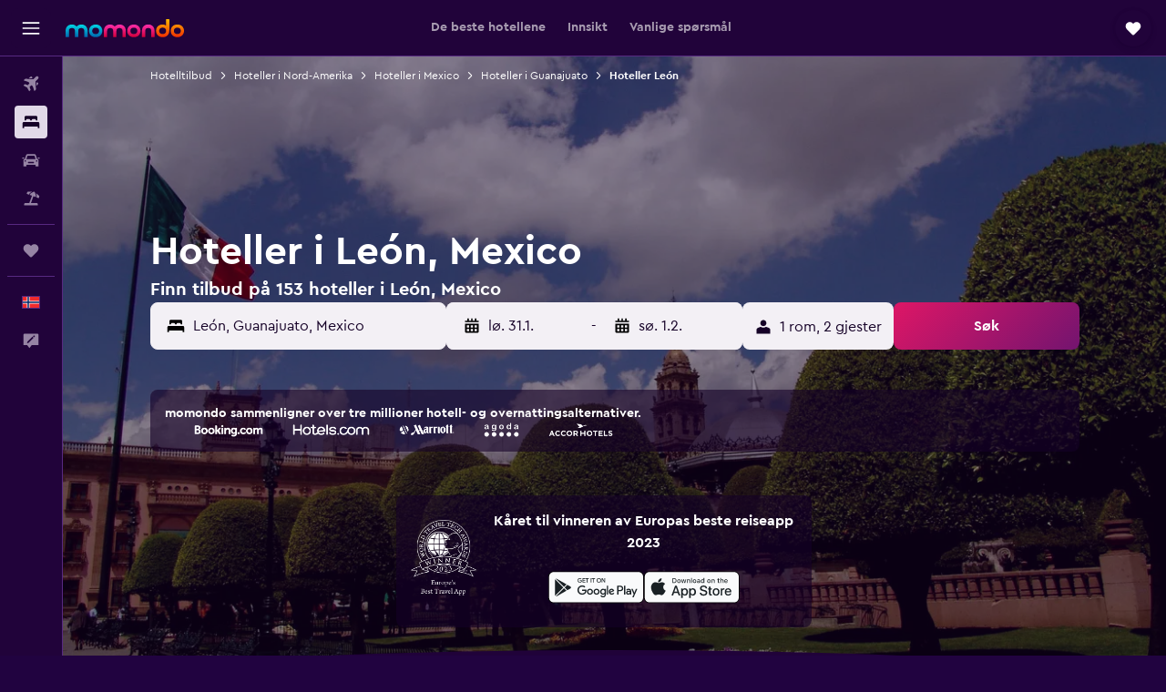

--- FILE ---
content_type: text/html;charset=UTF-8
request_url: https://www.momondo.no/hotell/leon
body_size: 111420
content:
<!DOCTYPE html>
<html lang='no-no' dir='ltr'>
<head>
<meta name="r9-version" content="R801c"/><meta name="r9-built" content="20260121.113800"/><meta name="r9-rendered" content="Thu, 22 Jan 2026 09:52:47 GMT"/><meta name="r9-build-number" content="14"/><link rel="stylesheet" href="https://content.r9cdn.net/res/combined.css?v=948ea7f5090d436fa333e8f8fe4e75e9a07d82a8&amp;cluster=4"/><link rel="stylesheet" href="https://content.r9cdn.net/res/combined.css?v=e93b56503652b5cca983229ca01fdff0344070e3&amp;cluster=4"/><meta name="viewport" content="width=device-width, initial-scale=1, minimum-scale=1"/><meta name="format-detection" content="telephone=no"/><link rel="icon" href="/favicon.ico" sizes="any"/><link rel="icon" href="/icon.svg" type="image/svg+xml"/><title>Hoteller i León from 179 kr – finn billige hoteller med momondo</title><meta name="description" content="Søk etter og sammenlign 153 hoteller i León for å få de beste hotelltilbudene på momondo. Finn de billigste prisene for luksushoteller, boutique-hoteller eller lavprishoteller i León"/><link rel="preconnect" href="apis.google.com"/><link rel="dns-prefetch" href="apis.google.com"/><link rel="preconnect" href="www.googletagmanager.com"/><link rel="dns-prefetch" href="www.googletagmanager.com"/><link rel="preconnect" href="www.google-analytics.com"/><link rel="dns-prefetch" href="www.google-analytics.com"/><script type="text/javascript">
var safari13PlusRegex = /Macintosh;.*?Version\/(1[3-9]|[2-9][0-9]+)(\.[0-9]+)* Safari/;
if (
window &&
window.navigator &&
window.navigator.userAgent &&
window.navigator.userAgent.indexOf('Safari') > -1 &&
window.navigator.userAgent.indexOf('Chrome') === -1 &&
safari13PlusRegex.test(window.navigator.userAgent)
) {
if (
'ontouchstart' in window &&
(!('cookieEnabled' in window.navigator) || window.navigator.cookieEnabled)
) {
if (
decodeURIComponent(document.cookie).indexOf('pmov=') < 0 &&
decodeURIComponent(document.cookie).indexOf('oo.tweb=') < 0
) {
var d = new Date();
d.setTime(d.getTime() + 90 * 24 * 60 * 60 * 1000);
document.cookie = 'pmov=tb;path=/;expires=' + d.toUTCString();
}
}
}
</script><meta name="kayak_page" content="hotel,static-city-hotels,city"/><meta name="seop" content="leon"/><meta name="seo-cache" content="true"/><meta name="kayak_seo_splitxp" content="seo-hotels-shared-ui-form-mm=enabled"/><script type="text/javascript">
var DynamicContextPromise = (function (handler) {
this.status = 0;
this.value = undefined;
this.thenCallbacks = [];
this.catchCallbacks = [];
this.then = function(fn) {
if (this.status === 0) {
this.thenCallbacks.push(fn);
}
if (this.status === 1) {
fn(this.value);
}
return this;
}.bind(this);
this.catch = function(fn) {
if (this.status === 0) {
this.catchCallbacks.push(fn);
}
if (this.status === 2) {
fn(this.value);
}
return this;
}.bind(this);
var resolve = function(value) {
if (this.status === 0) {
this.status = 1;
this.value = value;
this.thenCallbacks.forEach(function(fn) {
fn(value)
});
}
}.bind(this);
var reject = function(value) {
if (this.status === 0) {
this.status = 2;
this.value = value;
this.catchCallbacks.forEach(function(fn) {
fn(value)
});
}
}.bind(this);
try {
handler(resolve, reject);
} catch (err) {
reject(err);
}
return {
then: this.then,
catch: this.catch,
};
}).bind({})
var ie = (function () {
var undef,
v = 3,
div = document.createElement('div'),
all = div.getElementsByTagName('i');
while (div.innerHTML = '<!--[if gt IE ' + (++v) + ']><i></i><![endif]-->', all[0]);
return v > 4 ? v : undef;
}());
var xhr = ie <= 9 ? new XDomainRequest() : new XMLHttpRequest();
var trackingQueryParams = "";
var getOnlyValidParams = function(paramsList, reservedParamsList) {
var finalParamsList = [];
for (var i = 0; i < paramsList.length; i++) {
if (reservedParamsList.indexOf(paramsList[i].split('=')[0]) == -1) {
finalParamsList.push(paramsList[i]);
}
}
return finalParamsList;
}
var removeUnnecessaryQueryStringChars = function(paramsString) {
if (paramsString.charAt(0) === '?') {
return paramsString.substr(1);
}
return paramsString;
}
var reservedParamsList = ['vertical', 'pageId', 'subPageId', 'originalReferrer', 'seoPlacementId', 'seoLanguage', 'seoCountry', 'tags'];
var paramsString = window.location && window.location.search;
if (paramsString) {
paramsString = removeUnnecessaryQueryStringChars(paramsString);
var finalParamsList = getOnlyValidParams(paramsString.split('&'), reservedParamsList)
trackingQueryParams = finalParamsList.length > 0 ? "&" + finalParamsList.join("&") + "&seo=true" : "";
}
var trackingUrl = '/s/run/fpc/context' +
'?vertical=hotel' +
'&pageId=static-city-hotels' +
'&subPageId=city' +
'&originalReferrer=' + encodeURIComponent(document.referrer) +
'&seoPlacementId=' + encodeURIComponent('leon') +
'&tags=' + encodeURIComponent('') +
'&origin=' + encodeURIComponent('') +
'&destination=' + encodeURIComponent('') +
'&isSeoPage=' + encodeURIComponent('true') +
'&domain=' + encodeURIComponent(window.location.host) +
trackingQueryParams;
xhr.open('GET', trackingUrl, true);
xhr.responseType = 'json';
window.R9 = window.R9 || {};
window.R9.unhiddenElements = [];
window.R9.dynamicContextPromise = new DynamicContextPromise(function(resolve, reject) {
xhr.onload = function () {
if (xhr.readyState === xhr.DONE && xhr.status === 200) {
window.R9 = window.R9 || {};
window.R9.globals = window.R9.globals || {};
resolve(xhr.response);
if (xhr.response['formToken']) {
R9.globals.formtoken = xhr.response['formToken'];
}
if (xhr.response['jsonPlacementEnabled'] && xhr.response['jsonGlobalPlacementEnabled']) {
if (xhr.response['placement']) {
R9.globals.placement = xhr.response['placement'];
}
if (xhr.response['affiliate']) {
R9.globals.affiliate = xhr.response['affiliate'];
}
}
if (xhr.response['dsaRemovableFields']) {
var dsaRemovableParamsList = xhr.response['dsaRemovableFields'];
var query = window.location.search.slice(1) || "";
var params = query.split('&');
var needRemoveParams = false;
for (var i = 0; i < dsaRemovableParamsList.length; i++) {
if (query.indexOf(dsaRemovableParamsList[i] + '=') != -1) {
needRemoveParams = true;
break;
}
}
if (needRemoveParams) {
var path = window.location.pathname;
var finalQuery = [];
for (var i = 0; i < params.length; i++) {
if (dsaRemovableParamsList.indexOf(params[i].split('=')[0]) == -1) {
finalQuery.push(params[i]);
}
}
if (window.history.replaceState) {
window.history.replaceState({}, document.title, path + (finalQuery.length > 0 ? '?' + finalQuery.join('&') : ''));
}
}
if(xhr.response['cachedCookieConsentEnabled']) {
var unhideElement = (elementId) => {
var elementToUnhide = document.querySelector(elementId);
if (elementToUnhide) {
window.R9.unhiddenElements = window.R9.unhiddenElements || [];
window.R9.unhiddenElements.push(elementId.replace('#', ''));
elementToUnhide.removeAttribute('hidden');
elementToUnhide.dispatchEvent(new Event('initialStaticHideRemove'));
}
}
var unhideCookieConsent = () => {
if (xhr.response['showSharedIabTcfDialog']) {
unhideElement('#iab-tcf-dialog');
}
if (xhr.response['showDataTransferDisclaimerDialog']) {
unhideElement('#shared-data-transfer-disclaimer-dialog');
}
if (xhr.response['showTwoPartyConsentDialog']) {
unhideElement('#shared-two-part-consent-dialog');
}
}
if (document.readyState === "loading") {
document.addEventListener("DOMContentLoaded", unhideCookieConsent);
} else {
unhideCookieConsent();
}
}
}
} else {
reject(xhr.response);
}
};
})
xhr.send('');
</script><link rel="canonical" href="https://www.momondo.no/hotell/leon"/><link rel="alternate" hrefLang="de-AT" href="https://www.momondo.at/hotels/leon"/><link rel="alternate" hrefLang="en-AU" href="https://www.momondo.com.au/hotels/leon"/><link rel="alternate" hrefLang="fr-BE" href="https://www.fr.momondo.be/hotel/leon"/><link rel="alternate" hrefLang="nl-BE" href="https://www.momondo.be/hotels/leon"/><link rel="alternate" hrefLang="pt-BR" href="https://www.momondo.com.br/hoteis/leon"/><link rel="alternate" hrefLang="fr-CA" href="https://www.fr.momondo.ca/hotel/leon"/><link rel="alternate" hrefLang="en-CA" href="https://www.momondo.ca/hotels/leon"/><link rel="alternate" hrefLang="fr-CH" href="https://www.fr.momondo.ch/hotel/leon"/><link rel="alternate" hrefLang="it-CH" href="https://www.it.momondo.ch/hotel/leon"/><link rel="alternate" hrefLang="de-CH" href="https://www.momondo.ch/hotels/leon"/><link rel="alternate" hrefLang="es-CL" href="https://www.momondo.cl/hoteles/leon"/><link rel="alternate" hrefLang="es-CO" href="https://www.momondo.com.co/hoteles/leon"/><link rel="alternate" hrefLang="cs-CZ" href="https://www.momondo.cz/hotel/leon"/><link rel="alternate" hrefLang="de-DE" href="https://www.momondo.de/hotels/leon"/><link rel="alternate" hrefLang="da-DK" href="https://www.momondo.dk/hoteller/leon-de-los-aldamas"/><link rel="alternate" hrefLang="et-EE" href="https://www.momondo.ee/hotellid/leon"/><link rel="alternate" hrefLang="es-ES" href="https://www.momondo.es/hoteles/leon"/><link rel="alternate" hrefLang="es-MX" href="https://www.momondo.mx/hoteles/leon"/><link rel="alternate" hrefLang="es-UY" href="https://www.es.momondo.com/hoteles/leon"/><link rel="alternate" hrefLang="es-PE" href="https://www.momondo.com.pe/hoteles/leon"/><link rel="alternate" hrefLang="fi-FI" href="https://www.momondo.fi/hotellit/leon"/><link rel="alternate" hrefLang="fr-FR" href="https://www.momondo.fr/hotel/leon"/><link rel="alternate" hrefLang="en-GB" href="https://www.momondo.co.uk/hotels/leon"/><link rel="alternate" hrefLang="en-IE" href="https://www.momondo.ie/hotels/leon"/><link rel="alternate" hrefLang="en-IN" href="https://www.momondo.in/hotels/leon"/><link rel="alternate" hrefLang="it-IT" href="https://www.momondo.it/hotel/leon"/><link rel="alternate" hrefLang="nl-NL" href="https://www.momondo.nl/hotels/leon"/><link rel="alternate" hrefLang="no-NO" href="https://www.momondo.no/hotell/leon"/><link rel="alternate" hrefLang="pl-PL" href="https://www.momondo.pl/hotele/leon"/><link rel="alternate" hrefLang="pt-PT" href="https://www.momondo.pt/hoteis/leon"/><link rel="alternate" hrefLang="ro-RO" href="https://www.momondo.ro/hoteluri/leon"/><link rel="alternate" hrefLang="sv-SE" href="https://www.momondo.se/hotell/leon-de-los-aldama"/><link rel="alternate" hrefLang="tr-TR" href="https://www.momondo.com.tr/otel/leon"/><link rel="alternate" hrefLang="ru-UA" href="https://www.ru.momondo.ua/oteli/leon-de-los-aldama"/><link rel="alternate" hrefLang="uk-UA" href="https://www.momondo.ua/hoteli/leon"/><link rel="alternate" hrefLang="en-US" href="https://www.momondo.com/hotels/leon"/><link rel="alternate" hrefLang="en-ZA" href="https://www.momondo.co.za/hotels/leon"/><meta property="og:image" content="https://content.r9cdn.net/rimg/dimg/35/f5/d1f2ac35-city-11655-16a2ba6b945.jpg?width=1200&amp;height=630&amp;xhint=1251&amp;yhint=1020&amp;crop=true"/><meta property="og:image:width" content="1200"/><meta property="og:image:height" content="630"/><meta property="og:title" content="Hoteller i León from 179 kr – finn billige hoteller med momondo"/><meta property="og:type" content="website"/><meta property="og:description" content="Søk etter og sammenlign 153 hoteller i León for å få de beste hotelltilbudene på momondo. Finn de billigste prisene for luksushoteller, boutique-hoteller eller lavprishoteller i León"/><meta property="og:url" content="https://www.momondo.no/hotell/leon"/><meta property="og:site_name" content="momondo"/><meta property="fb:pages" content="148785901841216"/><meta property="twitter:title" content="Hoteller i León from 179 kr – finn billige hoteller med momondo"/><meta name="twitter:description" content="Søk etter og sammenlign 153 hoteller i León for å få de beste hotelltilbudene på momondo. Finn de billigste prisene for luksushoteller, boutique-hoteller eller lavprishoteller i León"/><meta name="twitter:image:src" content="https://content.r9cdn.net/rimg/dimg/35/f5/d1f2ac35-city-11655-16a2ba6b945.jpg?width=440&amp;height=220&amp;xhint=1251&amp;yhint=1020&amp;crop=true"/><meta name="twitter:card" content="summary_large_image"/><meta name="twitter:site" content="@momondo"/><meta name="twitter:creator" content="@momondo"/><meta name="robots" content="index,follow"/><link rel="apple-touch-icon" href="/apple-touch-icon.png"/><link rel="apple-touch-icon" sizes="60x60" href="/apple-touch-icon-60x60.png"/><link rel="apple-touch-icon" sizes="76x76" href="/apple-touch-icon-76x76.png"/><link rel="apple-touch-icon" sizes="120x120" href="/apple-touch-icon-120x120.png"/><link rel="apple-touch-icon" sizes="152x152" href="/apple-touch-icon-152x152.png"/><link rel="apple-touch-icon" sizes="167x167" href="/apple-touch-icon-167x167.png"/><link rel="apple-touch-icon" sizes="180x180" href="/apple-touch-icon-180x180.png"/><script type="application/ld+json">{"@context":"https://schema.org","@type":"Website","name":"momondo","url":"https://www.momondo.no"}</script><script type="application/ld+json">{"@context":"http://schema.org","@type":"Organization","name":"momondo","url":"https://www.momondo.no/hotell/leon","sameAs":["https://www.facebook.com/momondo","https://www.instagram.com/momondo"]}</script><script type="application/ld+json">[{"@context":"http://schema.org","@type":"BreadcrumbList","name":"r9-alt","itemListElement":[{"@type":"ListItem","position":"1","item":{"@id":"https://www.momondo.no/hotell","name":"Hotelltilbud"}},{"@type":"ListItem","position":"2","item":{"@id":"/hotell/mexico","name":"Hoteller i Mexico"}},{"@type":"ListItem","position":"3","item":{"@id":"/hotell/leon","name":"Hoteller León"}}]},{"@context":"http://schema.org","@type":"BreadcrumbList","name":"r9-full","itemListElement":[{"@type":"ListItem","position":"1","item":{"@id":"https://www.momondo.no/hotell","name":"Hotelltilbud"}},{"@type":"ListItem","position":"2","item":{"@id":"/hotell/nord-amerika","name":"Hoteller i Nord-Amerika"}},{"@type":"ListItem","position":"3","item":{"@id":"/hotell/mexico","name":"Hoteller i Mexico"}},{"@type":"ListItem","position":"4","item":{"@id":"/hotell/guanajuato-mexico.ksp","name":"Hoteller i Guanajuato"}},{"@type":"ListItem","position":"5","item":{"@id":"/hotell/leon","name":"Hoteller León"}}]}]</script><script type="application/ld+json">{"@context":"http://schema.org","@type":"FAQPage","mainEntity":[{"@type":"Question","name":"Hvor mye koster et hotell i León, Mexico?","acceptedAnswer":{"@type":"Answer","text":"Prisen på et hotellrom i León, Mexico vil variere avhengig av etterspørsel, plassering og antall stjerner. I gjennomsnitt koster et rom omkring 1 093 kr per natt. <a href=\"https://www.momondo.no/hotell/leon\">Finn hotelltilbud i León på momondo</a>"}},{"@type":"Question","name":"Når lønner det seg å bestille hotell i León, Mexico?","acceptedAnswer":{"@type":"Answer","text":"Hoteller i León, Mexico har laveste priser i juni. Prisen du må ut med kan være 20 % lavere enn i høysesongen, og dette er det beste tidspunktet å bestille på for å få et godt tilbud. <a href=\"https://www.momondo.no/hotell/leon\">Finn hotelltilbud i León på momondo</a>"}},{"@type":"Question","name":"Hvilken dag er den billigste i León, Mexico?","acceptedAnswer":{"@type":"Answer","text":"Hotellrom i León, Mexico er generelt billigere på lørdag, og dyrere på mandag. <a href=\"https://www.momondo.no/hotell/leon\">Finn hotelltilbud i León på momondo</a>"}},{"@type":"Question","name":"Hvor mange tilbydere søker momondo blant for León fra hoteller?","acceptedAnswer":{"@type":"Answer","text":"Det er 223 tilbydere fra León hoteller fra og med januar 2026."}},{"@type":"Question","name":"Når oppdaterte momondo sist prisene for León fra hoteller sist?","acceptedAnswer":{"@type":"Answer","text":"Priser for León fra hoteller oppdateres hver dag."}}]}</script><script type="application/ld+json">{"@context":"http://schema.org","@type":"Service","broker":{"@type":"Organization","name":"momondo"},"url":"https://www.momondo.no/hotell/leon","serviceType":"Hoteller i León","offers":{"@type":"AggregateOffer","lowPrice":"179 kr","priceCurrency":"NOK"}}</script><script type="application/ld+json">{"@context":"https://schema.org","@type":"TouristDestination","name":"León"}</script><script type="application/ld+json">{"@context":"https://schema.org","@type":"ItemList","itemListOrder":"https://schema.org/ItemListOrderAscending","description":"46 beste hoteller i León","itemListElement":[{"@type":"ListItem","position":1,"url":"https://www.momondo.no/hotell/leon/Hotel-San-Francisco-Leon.mhd58674.ksp"},{"@type":"ListItem","position":2,"url":"https://www.momondo.no/hotell/leon/Ramada-Plaza-by-Wyndham-Leon.mhd310575.ksp"},{"@type":"ListItem","position":3,"url":"https://www.momondo.no/hotell/leon/Hs-Hotsson-Hotel-Leon.mhd9048.ksp"},{"@type":"ListItem","position":4,"url":"https://www.momondo.no/hotell/leon/Radisson-Poliforum-Plaza-Hotel-Leon.mhd101233.ksp"},{"@type":"ListItem","position":5,"url":"https://www.momondo.no/hotell/leon/Hotel-Stadium.mhd2058845.ksp"},{"@type":"ListItem","position":6,"url":"https://www.momondo.no/hotell/leon/Real-de-Minas-Poliforum.mhd71302.ksp"},{"@type":"ListItem","position":7,"url":"https://www.momondo.no/hotell/leon/Hampton-Inn-By-Hilton-Leon-Guanajuato.mhd2425914.ksp"},{"@type":"ListItem","position":8,"url":"https://www.momondo.no/hotell/leon/Crowne-Plaza-Leon.mhd288086.ksp"},{"@type":"ListItem","position":9,"url":"https://www.momondo.no/hotell/leon/Hotel-Leon.mhd179420.ksp"},{"@type":"ListItem","position":10,"url":"https://www.momondo.no/hotell/leon/City-Express-by-Marriott-Leon.mhd202940.ksp"},{"@type":"ListItem","position":11,"url":"https://www.momondo.no/hotell/leon/Courtyard-by-Marriott-Leon-at-The-Poliforum.mhd489696.ksp"},{"@type":"ListItem","position":12,"url":"https://www.momondo.no/hotell/leon/Hoteles-Unico-Express.mhd2305855.ksp"},{"@type":"ListItem","position":13,"url":"https://www.momondo.no/hotell/leon/Othelo-Boutique-Hotel-Mexico.mhd2528751.ksp"},{"@type":"ListItem","position":14,"url":"https://www.momondo.no/hotell/leon/Holiday-Inn-Leon-Convention-Center.mhd99200.ksp"},{"@type":"ListItem","position":15,"url":"https://www.momondo.no/hotell/leon/Fiesta-Inn-Leon.mhd317709.ksp"},{"@type":"ListItem","position":16,"url":"https://www.momondo.no/hotell/leon/Holiday-Inn-Leon.mhd93973.ksp"},{"@type":"ListItem","position":17,"url":"https://www.momondo.no/hotell/leon/Hotel-Mateos-1215.mhd416873.ksp"},{"@type":"ListItem","position":18,"url":"https://www.momondo.no/hotell/leon/Hotel-Suites-Mexico-Plaza-Campestre.mhd58670.ksp"},{"@type":"ListItem","position":19,"url":"https://www.momondo.no/hotell/leon/One-Leon-Poliforum.mhd2224978.ksp"},{"@type":"ListItem","position":20,"url":"https://www.momondo.no/hotell/leon/Imperio-de-Angeles-Executive-Leon-by-Real-de-Minas-Business-Class.mhd58673.ksp"},{"@type":"ListItem","position":21,"url":"https://www.momondo.no/hotell/leon/Montreal.mhd158084.ksp"},{"@type":"ListItem","position":22,"url":"https://www.momondo.no/hotell/leon/Opportunity-Leon.mhd542067.ksp"},{"@type":"ListItem","position":23,"url":"https://www.momondo.no/hotell/leon/Howard-Johnson-by-Wyndham-Guanajuato-Leon-Avenida.mhd564577.ksp"},{"@type":"ListItem","position":24,"url":"https://www.momondo.no/hotell/leon/Australia-Suites-Ejecutivas.mhd766982.ksp"}]}</script><script type="application/ld+json">{"@context":"http://schema.org","@type":"Hotel","name":"Hotel Halley","url":"https://www.momondo.noundefined","starRating":"2","telephone":"+52 477 252 0029","alternateName":["Hotel Halley León","Hotel Halley León, Guanajuato"],"address":{"@type":"PostalAddress","streetAddress":"Av. Miguel Alemán 151, Centro","addressLocality":"León","postalCode":"37000","addressRegion":"Guanajuato","addressCountry":"Mexico"},"priceRange":"179 kr","image":"/rimg/himg/14/f6/7d/ostrovok-5971284-4eaabf-893780.jpg?width=200&height=200&crop=true","photo":[{"@type":"ImageObject","contentUrl":"/himg/14/f6/7d/ostrovok-5971284-4eaabf-893780.jpg","description":"Hotel Halley"}],"aggregateRating":{"@type":"AggregateRating","bestRating":"10","ratingValue":"5,9","ratingCount":"283"}}</script><script type="application/ld+json">{"@context":"http://schema.org","@type":"Hotel","name":"Luma Hotel Hotel Dalia","url":"https://www.momondo.noundefined","starRating":"3","telephone":"+52 477 172 6405","alternateName":["Luma Hotel Hotel Dalia León","Luma Hotel Hotel Dalia León, Guanajuato"],"address":{"@type":"PostalAddress","streetAddress":"Melchor Ocampo 305","addressLocality":"León","postalCode":"37320","addressRegion":"Guanajuato","addressCountry":"Mexico"},"priceRange":"209 kr","image":"/rimg/himg/13/30/1d/ostrovok-4914131-8ea8b3-772994.jpg?width=200&height=200&crop=true","photo":[{"@type":"ImageObject","contentUrl":"/himg/13/30/1d/ostrovok-4914131-8ea8b3-772994.jpg","description":"Luma Hotel Hotel Dalia"}],"aggregateRating":{"@type":"AggregateRating","bestRating":"10","ratingValue":"8,1","ratingCount":"91"},"amenityFeature":["roomservice","wififree","parkingfree","wifi_available_in_all_areas","flat_screen_tv","tv","cablesat","free_toiletries","inet","petsokonrequest"]}</script><script type="application/ld+json">{"@context":"http://schema.org","@type":"Hotel","name":"Suites Poliforum Inn","url":"https://www.momondo.noundefined","starRating":"3","telephone":"+52 477 711 4920","alternateName":["Suites Poliforum Inn León","Suites Poliforum Inn León, Guanajuato"],"address":{"@type":"PostalAddress","streetAddress":"Calle Olmecas 309","addressLocality":"León","postalCode":"36275","addressRegion":"Guanajuato","addressCountry":"Mexico"},"priceRange":"219 kr","image":"/rimg/himg/2c/61/99/expedia_group-2951595-154851402-669186.jpg?width=200&height=200&crop=true","photo":[{"@type":"ImageObject","contentUrl":"/himg/2c/61/99/expedia_group-2951595-154851402-669186.jpg","description":"Suites Poliforum Inn"}],"aggregateRating":{"@type":"AggregateRating","bestRating":"10","ratingValue":"8,4","ratingCount":"126"},"amenityFeature":["wififree","parkingfree","wifi_available_in_all_areas","tv","free_toiletries","inet","hairdryer","24hfrontdesk","nosmoke","wakeup"]}</script><script type="application/ld+json">{"@context":"http://schema.org","@type":"Hotel","name":"Hostal 509","url":"https://www.momondo.noundefined","starRating":"0","telephone":"+52 477 259 4801","alternateName":["Hostal 509 León","Hostal 509 León, Guanajuato"],"address":{"@type":"PostalAddress","streetAddress":"509 Calle Hidalgo","addressLocality":"León","postalCode":"37320","addressRegion":"Guanajuato","addressCountry":"Mexico"},"priceRange":"149 kr","aggregateRating":{"@type":"AggregateRating","bestRating":"10","ratingValue":"8,7","ratingCount":"4"}}</script><script type="application/ld+json">{"@context":"http://schema.org","@type":"Hotel","name":"Casa Dorada","url":"https://www.momondo.noundefined","starRating":"0","alternateName":["Casa Dorada León","Casa Dorada León, Guanajuato"],"address":{"@type":"PostalAddress","streetAddress":"","addressLocality":"León","postalCode":"37670","addressRegion":"Guanajuato","addressCountry":"Mexico"},"priceRange":"189 kr","aggregateRating":{"@type":"AggregateRating","bestRating":"10","ratingValue":"7,0","ratingCount":"30"},"amenityFeature":["kitchen","coffee_machine","laundryroom","washing_machine","linens","towels","streaming_service","grill","board_games_puzzles","inet"]}</script><script type="application/ld+json">{"@context":"http://schema.org","@type":"Hotel","name":"Hospedaje Ferchitos","url":"https://www.momondo.noundefined","starRating":"0","telephone":"+52 477 882 0589","alternateName":["Hospedaje Ferchitos León","Hospedaje Ferchitos León, Guanajuato"],"address":{"@type":"PostalAddress","streetAddress":"La Luz 1603","addressLocality":"León","postalCode":"37260","addressRegion":"Guanajuato","addressCountry":"Mexico"},"priceRange":"199 kr","aggregateRating":{"@type":"AggregateRating","bestRating":"10","ratingValue":"6,8","ratingCount":"5"},"amenityFeature":["wififree","flat_screen_tv","inet","parking","24hfrontdesk","nosmoke","pay_per_view_channels","shower","private_bathroom","toilet"]}</script><script type="application/ld+json">{"@context":"http://schema.org","@type":"Hotel","name":"Hoteles Unico Express","url":"https://www.momondo.no/hotell/leon/Hoteles-Unico-Express.mhd2305855.ksp","starRating":"2","telephone":"+52 477 763 0035","alternateName":["Hoteles Unico Express León","Hoteles Unico Express León, Guanajuato"],"address":{"@type":"PostalAddress","streetAddress":"Mérida No. 414","addressLocality":"León","postalCode":"37500","addressRegion":"Guanajuato","addressCountry":"Mexico"},"priceRange":"448 kr","image":"/rimg/himg/78/a3/48/expedia_group-2305855-139967084-354218.jpg?width=128&height=160&crop=true","aggregateRating":{"@type":"AggregateRating","bestRating":"10","ratingValue":"8,8","ratingCount":"1326"},"amenityFeature":["wififree","tea_coffee_maker","coffee_machine","parkingfree","wifi_available_in_all_areas","flat_screen_tv","tv","cablesat","free_toiletries","inet"]}</script><script type="application/ld+json">{"@context":"http://schema.org","@type":"Hotel","name":"Hotel Montreal","url":"https://www.momondo.no/hotell/leon/Montreal.mhd158084.ksp","starRating":"2","telephone":"+52 477 716 3786","alternateName":["Hotel Montreal León","Hotel Montreal León, Guanajuato"],"address":{"@type":"PostalAddress","streetAddress":"Reforma Zona Centro 215","addressLocality":"León","postalCode":"37000","addressRegion":"Guanajuato","addressCountry":"Mexico"},"priceRange":"259 kr","image":"/rimg/himg/12/a3/b2/expedia_group-158084-72972587-766349.jpg?width=128&height=160&crop=true","aggregateRating":{"@type":"AggregateRating","bestRating":"10","ratingValue":"8,4","ratingCount":"195"},"amenityFeature":["restaurant","roomservice","wififree","coffee_machine","parkingfree","wifi_available_in_all_areas","flat_screen_tv","tv","cablesat","free_toiletries"]}</script><script type="application/ld+json">{"@context":"http://schema.org","@type":"Hotel","name":"La Forêt Cabañas Boutique","url":"https://www.momondo.noundefined","starRating":"5","telephone":"+52 477 878 8088","alternateName":["La Forêt Cabañas Boutique León","La Forêt Cabañas Boutique León, Guanajuato"],"address":{"@type":"PostalAddress","streetAddress":"Calle Halcón Fracc. Vergel de la Sierra","addressLocality":"León","postalCode":"37624","addressRegion":"Guanajuato","addressCountry":"Mexico"},"priceRange":"2 093 kr","image":"/rimg/himg/32/03/3a/expedia_group-1071214510-148663541-832848.jpg?width=128&height=160&crop=true","amenityFeature":["roomservice","wififree","parkingfree","wifi_available_in_all_areas","free_toiletries","inet","petsokonrequest","golf","hottub","nosmoke"]}</script><script type="application/ld+json">{"@context":"http://schema.org","@type":"Hotel","name":"Metria Hotel","url":"https://www.momondo.noundefined","starRating":"5","telephone":"+52 477 689 1856","alternateName":["Metria Hotel León","Metria Hotel León, Guanajuato"],"address":{"@type":"PostalAddress","streetAddress":"2303 Boulevard Adolfo López Mateos Las Bugambilias","addressLocality":"León","postalCode":"37270","addressRegion":"Guanajuato","addressCountry":"Mexico"},"priceRange":"777 kr","image":"/rimg/himg/f9/8f/23/leonardo-7960104-162494127-857189.jpg?width=128&height=160&crop=true","aggregateRating":{"@type":"AggregateRating","bestRating":"10","ratingValue":"9,4","ratingCount":"527"},"amenityFeature":["outpool","fitnesscenter","restaurant","bar","roomservice","wififree","tea_coffee_maker","coffee_machine","parkingfree","bizcenter"]}</script><script type="application/ld+json">{"@context":"http://schema.org","@type":"Hotel","name":"Hotel San Francisco Leon","url":"https://www.momondo.no/hotell/leon/Hotel-San-Francisco-Leon.mhd58674.ksp","starRating":"3","telephone":"+52 477 771 4450","alternateName":["Hotel San Francisco Leon León","Hotel San Francisco Leon León, Guanajuato"],"address":{"@type":"PostalAddress","streetAddress":"Blvd Adolfo Lopez Mateos 2715","addressLocality":"León","postalCode":"37280","addressRegion":"Guanajuato","addressCountry":"Mexico"},"priceRange":"279 kr","image":"/rimg/himg/7d/e2/47/expedia_group-58674-2635856c-130799.jpg?width=128&height=160&crop=true","aggregateRating":{"@type":"AggregateRating","bestRating":"10","ratingValue":"7,9","ratingCount":"3379"},"amenityFeature":["outpool","restaurant","bar","roomservice","wififree","coffeeshop","parkingfree","wifi_available_in_all_areas","flat_screen_tv","tv"]}</script><script type="application/ld+json">{"@context":"http://schema.org","@type":"Hotel","name":"Ramada Plaza by Wyndham Leon","url":"https://www.momondo.no/hotell/leon/Ramada-Plaza-by-Wyndham-Leon.mhd310575.ksp","starRating":"3","telephone":"+52 477 788 3929","alternateName":["Ramada Plaza by Wyndham Leon León","Ramada Plaza by Wyndham Leon León, Guanajuato"],"address":{"@type":"PostalAddress","streetAddress":"Portal Bravo North 14 Zona Centro","addressLocality":"León","postalCode":"37000","addressRegion":"Guanajuato","addressCountry":"Mexico"},"priceRange":"747 kr","image":"/rimg/himg/26/6c/87/ice-310575-3a098f-519919.jpg?width=128&height=160&crop=true","aggregateRating":{"@type":"AggregateRating","bestRating":"10","ratingValue":"8,3","ratingCount":"1059"},"amenityFeature":["fitnesscenter","restaurant","bar","roomservice","wififree","coffee_machine","valet_parking","parkingfree","bizcenter","wifi_available_in_all_areas"]}</script><script type="application/ld+json">{"@context":"http://schema.org","@type":"Hotel","name":"Inhouse Hotel León","url":"https://www.momondo.noundefined","starRating":"4","telephone":"+52 477 959 8000","alternateName":[],"address":{"@type":"PostalAddress","streetAddress":"1452 Boulevard Aeropuerto","addressLocality":"León","postalCode":"37547","addressRegion":"Guanajuato","addressCountry":"Mexico"},"priceRange":"548 kr","image":"/rimg/himg/40/8e/c1/ice-1070958896-3949a6-493032.jpg?width=329&height=343&crop=true","photo":[{"@type":"ImageObject","contentUrl":"/himg/40/8e/c1/ice-1070958896-3949a6-493032.jpg","description":"Inhouse Hotel León"}],"aggregateRating":{"@type":"AggregateRating","bestRating":"10","ratingValue":"8,1","ratingCount":"143"},"amenityFeature":["outpool","fitnesscenter","restaurant","bar","roomservice","wififree","coffee_machine","parkingfree","bizcenter","wifi_available_in_all_areas"]}</script><script type="application/ld+json">{"@context":"http://schema.org","@type":"Hotel","name":"Elena de Cobre, Leon, a Member of Design Hotels","url":"https://www.momondo.noundefined","starRating":"4","telephone":"+52 477 324 2092","alternateName":["Elena de Cobre, Leon, a Member of Design Hotels León","Elena de Cobre, Leon, a Member of Design Hotels León, Guanajuato"],"address":{"@type":"PostalAddress","streetAddress":"Emiliano Zapata 313","addressLocality":"León","postalCode":"37000","addressRegion":"Guanajuato","addressCountry":"Mexico"},"priceRange":"1 545 kr","image":"/rimg/himg/e8/de/87/expediav2-4648751-6646ed-962240.jpg?width=329&height=343&crop=true","photo":[{"@type":"ImageObject","contentUrl":"/himg/e8/de/87/expediav2-4648751-6646ed-962240.jpg","description":"Elena de Cobre, Leon, a Member of Design Hotels"}],"aggregateRating":{"@type":"AggregateRating","bestRating":"10","ratingValue":"8,9","ratingCount":"74"},"amenityFeature":["outpool","restaurant","bar","roomservice","wififree","coffee_machine","parkingfree","bizcenter","wifi_available_in_all_areas","flat_screen_tv"]}</script><script type="application/ld+json">{"@context":"http://schema.org","@type":"Hotel","name":"Galeria Plaza Leon","url":"https://www.momondo.noundefined","starRating":"4","telephone":"+52 476 689 0200","alternateName":["Galeria Plaza Leon León","Galeria Plaza Leon León, Guanajuato"],"address":{"@type":"PostalAddress","streetAddress":"304 Manuel J. Clouthier","addressLocality":"León","postalCode":"37128","addressRegion":"Guanajuato","addressCountry":"Mexico"},"priceRange":"877 kr","image":"/rimg/himg/1d/58/49/ice-1071349743-124718093-946830.jpg?width=329&height=343&crop=true","photo":[{"@type":"ImageObject","contentUrl":"/himg/1d/58/49/ice-1071349743-124718093-946830.jpg","description":"Galeria Plaza Leon"}],"aggregateRating":{"@type":"AggregateRating","bestRating":"10","ratingValue":"9,1","ratingCount":"117"},"amenityFeature":["outpool","fitnesscenter","restaurant","bar","roomservice","wififree","tea_coffee_maker","coffee_machine","bizcenter","wifi_available_in_all_areas"]}</script><script type="application/ld+json">{"@context":"http://schema.org","@type":"Hotel","name":"Fiesta Inn Leon","url":"https://www.momondo.no/hotell/leon/Fiesta-Inn-Leon.mhd317709.ksp","starRating":"4","telephone":"+52 477 710 0500","alternateName":["Fiesta Inn Leon León","Fiesta Inn Leon León, Guanajuato"],"address":{"@type":"PostalAddress","streetAddress":"Blvd A Lopez Mateos 2702","addressLocality":"León","postalCode":"","addressRegion":"Guanajuato","addressCountry":"Mexico"},"priceRange":"677 kr","image":"/rimg/himg/af/96/79/leonardo-317709-62473990-083473.jpg?width=329&height=343&crop=true","photo":[{"@type":"ImageObject","contentUrl":"/himg/af/96/79/leonardo-317709-62473990-083473.jpg","description":"Fiesta Inn Leon"}],"aggregateRating":{"@type":"AggregateRating","bestRating":"10","ratingValue":"8,2","ratingCount":"411"},"amenityFeature":["outpool","fitnesscenter","restaurant","bar","roomservice","wififree","tea_coffee_maker","parkingfree","bizcenter","wifi_available_in_all_areas"]}</script><script type="application/ld+json">{"@context":"http://schema.org","@type":"Hotel","name":"Crowne Plaza Leon By IHG","url":"https://www.momondo.no/hotell/leon/Crowne-Plaza-Leon.mhd288086.ksp","starRating":"4","telephone":"+52 477 214 5600","alternateName":["Crowne Plaza Leon By IHG León","Crowne Plaza Leon By IHG León, Guanajuato"],"address":{"@type":"PostalAddress","streetAddress":"Blvd. Manuel J. Clouthier : 245,Col. Jardines Del Campestre","addressLocality":"León","postalCode":"37128","addressRegion":"Guanajuato","addressCountry":"Mexico"},"priceRange":"1 066 kr","image":"/rimg/himg/f7/7b/37/leonardo-1157388-BJXCP_4232799504_O-823285.jpg?width=329&height=343&crop=true","photo":[{"@type":"ImageObject","contentUrl":"/himg/f7/7b/37/leonardo-1157388-BJXCP_4232799504_O-823285.jpg","description":"Crowne Plaza Leon By IHG"}],"aggregateRating":{"@type":"AggregateRating","bestRating":"10","ratingValue":"9,0","ratingCount":"439"},"amenityFeature":["inpool","fitnesscenter","restaurant","bar","roomservice","wififree","tea_coffee_maker","coffee_machine","valet_parking","parkingfree"]}</script><script type="application/ld+json">{"@context":"http://schema.org","@type":"Hotel","name":"Othelo Boutique Hotel Mexico","url":"https://www.momondo.no/hotell/leon/Othelo-Boutique-Hotel-Mexico.mhd2528751.ksp","starRating":"4","telephone":"+52 477 713 3402","alternateName":["Othelo Boutique Hotel Mexico León","Othelo Boutique Hotel Mexico León, Guanajuato"],"address":{"@type":"PostalAddress","streetAddress":"Rosas Moreno No. 109","addressLocality":"León","postalCode":"37000","addressRegion":"Guanajuato","addressCountry":"Mexico"},"priceRange":"528 kr","image":"/rimg/himg/4c/df/f0/expedia_group-2528751-5fd4a8-391666.jpg?width=329&height=343&crop=true","photo":[{"@type":"ImageObject","contentUrl":"/himg/4c/df/f0/expedia_group-2528751-5fd4a8-391666.jpg","description":"Othelo Boutique Hotel Mexico"}],"aggregateRating":{"@type":"AggregateRating","bestRating":"10","ratingValue":"8,7","ratingCount":"1399"},"amenityFeature":["roomservice","wififree","valet_parking","parkingfree","bizcenter","wifi_available_in_all_areas","flat_screen_tv","tv","cablesat","free_toiletries"]}</script><script type="application/ld+json">{"@context":"http://schema.org","@type":"Hotel","name":"City Express by Marriott Leon","url":"https://www.momondo.no/hotell/leon/City-Express-by-Marriott-Leon.mhd202940.ksp","starRating":"4","telephone":"+52 477 710 5900","alternateName":["City Express by Marriott Leon León","City Express by Marriott Leon León, Guanajuato"],"address":{"@type":"PostalAddress","streetAddress":"Blvd. Adolfo López Mateos Ote N.º 3002-a","addressLocality":"León","postalCode":"78960","addressRegion":"Guanajuato","addressCountry":"Mexico"},"priceRange":"678 kr","image":"/rimg/himg/77/f7/ca/leonardo-202940-907182-900064.jpg?width=329&height=343&crop=true","photo":[{"@type":"ImageObject","contentUrl":"/himg/77/f7/ca/leonardo-202940-907182-900064.jpg","description":"City Express by Marriott Leon"}],"aggregateRating":{"@type":"AggregateRating","bestRating":"10","ratingValue":"8,3","ratingCount":"890"},"amenityFeature":["fitnesscenter","wififree","coffee_machine","parkingfree","bizcenter","wifi_available_in_all_areas","flat_screen_tv","cablesat","free_toiletries","meetingfacilities"]}</script><script type="application/ld+json">{"@context":"http://schema.org","@type":"Hotel","name":"Radisson Poliforum Plaza Hotel Leon","url":"https://www.momondo.no/hotell/leon/Radisson-Poliforum-Plaza-Hotel-Leon.mhd101233.ksp","starRating":"4","telephone":"+52 477 710 0022","alternateName":["Radisson Poliforum Plaza Hotel Leon León","Radisson Poliforum Plaza Hotel Leon León, Guanajuato"],"address":{"@type":"PostalAddress","streetAddress":"Blvd Adolfo Lopez Mateos 2611 Ote","addressLocality":"León","postalCode":"37280","addressRegion":"Guanajuato","addressCountry":"Mexico"},"priceRange":"777 kr","image":"/rimg/himg/99/16/33/ice-101233-107610503-872130.jpg?width=329&height=343&crop=true","photo":[{"@type":"ImageObject","contentUrl":"/himg/99/16/33/ice-101233-107610503-872130.jpg","description":"Radisson Poliforum Plaza Hotel Leon"}],"aggregateRating":{"@type":"AggregateRating","bestRating":"10","ratingValue":"8,9","ratingCount":"993"},"amenityFeature":["outpool","fitnesscenter","restaurant","bar","roomservice","wififree","tea_coffee_maker","coffee_machine","parkingfree","bizcenter"]}</script><script type="application/ld+json">{"@context":"http://schema.org","@type":"Hotel","name":"Hs Hotsson Hotel Leon","url":"https://www.momondo.no/hotell/leon/Hs-Hotsson-Hotel-Leon.mhd9048.ksp","starRating":"4","telephone":"+52 477 719 8000","alternateName":["Hs Hotsson Hotel Leon León","Hs Hotsson Hotel Leon León, Guanajuato"],"address":{"@type":"PostalAddress","streetAddress":"Blvd Adolfo Lopez Mateos Ote 1102 Col Los Gavilanes","addressLocality":"León","postalCode":"37266","addressRegion":"Guanajuato","addressCountry":"Mexico"},"priceRange":"1 186 kr","image":"/rimg/himg/09/c3/54/ice-123135-73805040_3XL-031971.jpg?width=200&height=200&crop=true","photo":[{"@type":"ImageObject","contentUrl":"/himg/09/c3/54/ice-123135-73805040_3XL-031971.jpg","description":"Hs Hotsson Hotel Leon"}],"aggregateRating":{"@type":"AggregateRating","bestRating":"10","ratingValue":"9,2","ratingCount":"911"},"amenityFeature":["outpool","fitnesscenter","restaurant","bar","roomservice","wififree","tea_coffee_maker","coffee_machine","valet_parking","parkingfree"]}</script><script type="application/ld+json">{"@context":"http://schema.org","@type":"Hotel","name":"Hotel Stadium","url":"https://www.momondo.no/hotell/leon/Hotel-Stadium.mhd2058845.ksp","starRating":"3","telephone":"+52 477 267 0701","alternateName":["Hotel Stadium León","Hotel Stadium León, Guanajuato"],"address":{"@type":"PostalAddress","streetAddress":"Blvd. Adolfo Lopez Mateos 1702","addressLocality":"León","postalCode":"37500","addressRegion":"Guanajuato","addressCountry":"Mexico"},"priceRange":"648 kr","image":"/rimg/himg/0d/29/de/expedia_group-2058845-78859347-167482.jpg?width=200&height=200&crop=true","photo":[{"@type":"ImageObject","contentUrl":"/himg/0d/29/de/expedia_group-2058845-78859347-167482.jpg","description":"Hotel Stadium"}],"aggregateRating":{"@type":"AggregateRating","bestRating":"10","ratingValue":"8,1","ratingCount":"1405"},"amenityFeature":["outpool","fitnesscenter","restaurant","bar","roomservice","wififree","tea_coffee_maker","coffee_machine","valet_parking","parkingfree"]}</script><script type="application/ld+json">{"@context":"http://schema.org","@type":"Hotel","name":"Real de Minas Poliforum","url":"https://www.momondo.no/hotell/leon/Real-de-Minas-Poliforum.mhd71302.ksp","starRating":"3","telephone":"+52 477 710 4090","alternateName":["Real de Minas Poliforum León","Real de Minas Poliforum León, Guanajuato"],"address":{"@type":"PostalAddress","streetAddress":"Blvd Adolfo Lopez Mateos 2211","addressLocality":"León","postalCode":"37320","addressRegion":"Guanajuato","addressCountry":"Mexico"},"priceRange":"628 kr","image":"/rimg/himg/63/b3/6d/expedia_group-71302-15839484-034363.jpg?width=200&height=200&crop=true","photo":[{"@type":"ImageObject","contentUrl":"/himg/63/b3/6d/expedia_group-71302-15839484-034363.jpg","description":"Real de Minas Poliforum"}],"aggregateRating":{"@type":"AggregateRating","bestRating":"10","ratingValue":"8,3","ratingCount":"2173"},"amenityFeature":["outpool","fitnesscenter","restaurant","bar","roomservice","wififree","valet_parking","parkingfree","bizcenter","flat_screen_tv"]}</script><script type="application/ld+json">{"@context":"http://schema.org","@type":"Hotel","name":"Hampton Inn By Hilton Leon Guanajuato","url":"https://www.momondo.no/hotell/leon/Hampton-Inn-By-Hilton-Leon-Guanajuato.mhd2425914.ksp","starRating":"3","telephone":"+52 477 740 3200","alternateName":["Hampton Inn By Hilton Leon Guanajuato León"],"address":{"@type":"PostalAddress","streetAddress":"Blvd. Adolfo Lopez Mateos 1717 Colonia Los Gavilanes","addressLocality":"León","postalCode":"37270","addressRegion":"Guanajuato","addressCountry":"Mexico"},"priceRange":"867 kr","image":"/rimg/himg/d4/4f/2d/ice-2425914-100052191-602079.jpg?width=200&height=200&crop=true","photo":[{"@type":"ImageObject","contentUrl":"/himg/d4/4f/2d/ice-2425914-100052191-602079.jpg","description":"Hampton Inn By Hilton Leon Guanajuato"}],"aggregateRating":{"@type":"AggregateRating","bestRating":"10","ratingValue":"9,1","ratingCount":"829"},"amenityFeature":["outpool","fitnesscenter","restaurant","bar","roomservice","wififree","tea_coffee_maker","coffee_machine","parkingfree","bizcenter"]}</script><script type="application/ld+json">{"@context":"http://schema.org","@type":"Hotel","name":"Holiday Inn & Suites Leon Plaza Mayor By IHG","url":"https://www.momondo.noundefined","starRating":"3","telephone":"+52 477 775 5100","alternateName":["Holiday Inn & Suites Leon Plaza Mayor By IHG León","Holiday Inn & Suites Leon Plaza Mayor By IHG León, Guanajuato"],"address":{"@type":"PostalAddress","streetAddress":"Adolfo Lopez Mateos Poniente :2619","addressLocality":"León","postalCode":"37180","addressRegion":"Guanajuato","addressCountry":"Mexico"},"priceRange":"1 074 kr","image":"/rimg/himg/a0/be/cb/leonardo-2012157-BJXPM_7438120046_O-715700.jpg?width=200&height=200&crop=true","photo":[{"@type":"ImageObject","contentUrl":"/himg/a0/be/cb/leonardo-2012157-BJXPM_7438120046_O-715700.jpg","description":"Holiday Inn & Suites Leon Plaza Mayor By IHG"}],"aggregateRating":{"@type":"AggregateRating","bestRating":"10","ratingValue":"9,3","ratingCount":"454"},"amenityFeature":["inpool","fitnesscenter","restaurant","bar","roomservice","wififree","coffee_machine","parkingfree","bizcenter","wifi_available_in_all_areas"]}</script><script type="application/ld+json">{"@context":"http://schema.org","@type":"Hotel","name":"City Express Junior by Marriott León Centro De Convenciones","url":"https://www.momondo.noundefined","starRating":"3","telephone":"+52 477 530 5101","alternateName":[],"address":{"@type":"PostalAddress","streetAddress":"Blvd. Adolfo Lopez Mateos 2003 Col. Bugambilias","addressLocality":"León","postalCode":"37270","addressRegion":"Guanajuato","addressCountry":"Mexico"},"priceRange":"638 kr","image":"/rimg/himg/5a/31/16/leonardo-3654109-905414-387807.jpg?width=200&height=200&crop=true","photo":[{"@type":"ImageObject","contentUrl":"/himg/5a/31/16/leonardo-3654109-905414-387807.jpg","description":"City Express Junior by Marriott León Centro De Convenciones"}],"aggregateRating":{"@type":"AggregateRating","bestRating":"10","ratingValue":"8,5","ratingCount":"740"},"amenityFeature":["wififree","coffee_machine","parkingfree","bizcenter","flat_screen_tv","cablesat","free_toiletries","meetingfacilities","inet","laundrysvc"]}</script><script type="application/ld+json">{"@context":"http://schema.org","@type":"Hotel","name":"Hotel Leon","url":"https://www.momondo.no/hotell/leon/Hotel-Leon.mhd179420.ksp","starRating":"4","telephone":"+52 477 714 1050","alternateName":["Hotel Leon León","Hotel Leon León, Guanajuato"],"address":{"@type":"PostalAddress","streetAddress":"107 al 121 Calle Francisco I. Madero","addressLocality":"León","postalCode":"37000","addressRegion":"Guanajuato","addressCountry":"Mexico"},"priceRange":"518 kr","image":"/rimg/himg/2a/34/e0/expediav2-179420-2919749336-097110.jpg?width=200&height=200&crop=true","photo":[{"@type":"ImageObject","contentUrl":"/himg/2a/34/e0/expediav2-179420-2919749336-097110.jpg","description":"Hotel Leon"}],"aggregateRating":{"@type":"AggregateRating","bestRating":"10","ratingValue":"8,6","ratingCount":"1726"},"amenityFeature":["restaurant","bar","roomservice","wififree","valet_parking","parkingfree","bizcenter","wifi_available_in_all_areas","flat_screen_tv","tv"]}</script><script type="application/ld+json">{"@context":"http://schema.org","@type":"Hotel","name":"City Express Plus by Marriott Leon Centro de Convenciones","url":"https://www.momondo.noundefined","starRating":"3","telephone":"+52 477 645 0179","alternateName":["City Express Plus by Marriott Leon Centro de Convenciones León","City Express Plus by Marriott Leon Centro de Convenciones León, Guanajuato"],"address":{"@type":"PostalAddress","streetAddress":"Blvd. Adolfo Lopez Mateos 2003","addressLocality":"León","postalCode":"37270","addressRegion":"Guanajuato","addressCountry":"Mexico"},"priceRange":"608 kr","image":"/rimg/himg/de/81/35/leonardo-3654110-905682-227810.jpg?width=200&height=200&crop=true","photo":[{"@type":"ImageObject","contentUrl":"/himg/de/81/35/leonardo-3654110-905682-227810.jpg","description":"City Express Plus by Marriott Leon Centro de Convenciones"}],"aggregateRating":{"@type":"AggregateRating","bestRating":"10","ratingValue":"8,3","ratingCount":"661"},"amenityFeature":["fitnesscenter","roomservice","wififree","tea_coffee_maker","parkingfree","shuttle_service__free_","bizcenter","wifi_available_in_all_areas","flat_screen_tv","tv"]}</script><script type="application/ld+json">{"@context":"http://schema.org","@type":"Hotel","name":"HILTON GARDEN INN LEON","url":"https://www.momondo.noundefined","starRating":"3","telephone":"+52 477 711 7106","alternateName":["HILTON GARDEN INN LEON León","HILTON GARDEN INN LEON León, Guanajuato"],"address":{"@type":"PostalAddress","streetAddress":"Blvd. Adolfo Lopez Mateos 2126","addressLocality":"León","postalCode":"37530","addressRegion":"Guanajuato","addressCountry":"Mexico"},"priceRange":"767 kr","image":"/rimg/himg/43/d8/93/expedia_group-6564775-208074621-255271.jpg?width=200&height=200&crop=true","photo":[{"@type":"ImageObject","contentUrl":"/himg/43/d8/93/expedia_group-6564775-208074621-255271.jpg","description":"HILTON GARDEN INN LEON"}],"aggregateRating":{"@type":"AggregateRating","bestRating":"10","ratingValue":"9,2","ratingCount":"402"},"amenityFeature":["fitnesscenter","restaurant","bar","roomservice","wififree","tea_coffee_maker","coffee_machine","parkingfree","bizcenter","wifi_available_in_all_areas"]}</script><script type="application/ld+json">{"@context":"http://schema.org","@type":"Hotel","name":"Hyatt Centric Campestre Leon","url":"https://www.momondo.noundefined","starRating":"3","telephone":"+52 477 637 1234","alternateName":["Hyatt Centric Campestre Leon León","Hyatt Centric Campestre Leon León, Guanajuato"],"address":{"@type":"PostalAddress","streetAddress":"Blvd. paseo de Los Insurgentes 3360, Col San Jose de Piletas","addressLocality":"León","postalCode":"37330","addressRegion":"Guanajuato","addressCountry":"Mexico"},"priceRange":"1 096 kr","image":"/rimg/himg/d8/ff/a1/ice-5536399-109429792-861506.jpg?width=200&height=200&crop=true","photo":[{"@type":"ImageObject","contentUrl":"/himg/d8/ff/a1/ice-5536399-109429792-861506.jpg","description":"Hyatt Centric Campestre Leon"}],"aggregateRating":{"@type":"AggregateRating","bestRating":"10","ratingValue":"9,0","ratingCount":"382"},"amenityFeature":["outpool","fitnesscenter","restaurant","bar","roomservice","wififree","tea_coffee_maker","valet_parking","parkingfree","bizcenter"]}</script><script type="application/ld+json">{"@context":"http://schema.org","@type":"Hotel","name":"Courtyard by Marriott Leon at The Poliforum","url":"https://www.momondo.no/hotell/leon/Courtyard-by-Marriott-Leon-at-The-Poliforum.mhd489696.ksp","starRating":"3","telephone":"+52 477 295 9400","alternateName":["Courtyard by Marriott Leon at The Poliforum León","Courtyard by Marriott Leon at The Poliforum León, Guanajuato"],"address":{"@type":"PostalAddress","streetAddress":"Boulevard Francisco Villa No. 102","addressLocality":"León","postalCode":"37510","addressRegion":"Guanajuato","addressCountry":"Mexico"},"priceRange":"957 kr","image":"/rimg/himg/1b/cc/50/leonardo-489696-1419778-246165.jpg?width=200&height=200&crop=true","photo":[{"@type":"ImageObject","contentUrl":"/himg/1b/cc/50/leonardo-489696-1419778-246165.jpg","description":"Courtyard by Marriott Leon at The Poliforum"}],"aggregateRating":{"@type":"AggregateRating","bestRating":"10","ratingValue":"8,8","ratingCount":"411"},"amenityFeature":["outpool","fitnesscenter","restaurant","bar","roomservice","wififree","tea_coffee_maker","coffee_machine","bizcenter","wifi_available_in_all_areas"]}</script><script type="application/ld+json">{"@context":"http://schema.org","@type":"Hotel","name":"Hotel Noite Business Class","url":"https://www.momondo.noundefined","starRating":"4","telephone":"+52 477 152 3035","alternateName":["Hotel Noite Business Class León","Hotel Noite Business Class León, Guanajuato"],"address":{"@type":"PostalAddress","streetAddress":"Blvd. Adolfo López Mateos 2114","addressLocality":"León","postalCode":"37510","addressRegion":"Guanajuato","addressCountry":"Mexico"},"priceRange":"708 kr","image":"/rimg/himg/26/29/d3/leonardo-1071503047-207455807-844172.jpg?width=200&height=200&crop=true","photo":[{"@type":"ImageObject","contentUrl":"/himg/26/29/d3/leonardo-1071503047-207455807-844172.jpg","description":"Hotel Noite Business Class"}],"aggregateRating":{"@type":"AggregateRating","bestRating":"10","ratingValue":"9,1","ratingCount":"184"},"amenityFeature":["inpool","fitnesscenter","restaurant","bar","roomservice","wififree","tea_coffee_maker","coffee_machine","parkingfree","bizcenter"]}</script><script type="application/ld+json">{"@context":"http://schema.org","@type":"Hotel","name":"Holiday Inn Leon-Convention Center By IHG","url":"https://www.momondo.no/hotell/leon/Holiday-Inn-Leon-Convention-Center.mhd99200.ksp","starRating":"3","telephone":"+52 477 710 0040","alternateName":["Holiday Inn Leon-Convention Center By IHG León","Holiday Inn Leon-Convention Center By IHG León, Guanajuato"],"address":{"@type":"PostalAddress","streetAddress":"Blvd Adolfo Lopez Mateos 2501","addressLocality":"León","postalCode":"37270","addressRegion":"Guanajuato","addressCountry":"Mexico"},"priceRange":"837 kr","image":"/rimg/himg/9b/b2/59/expedia_group-99200-193706183-860171.jpg?width=200&height=200&crop=true","photo":[{"@type":"ImageObject","contentUrl":"/himg/9b/b2/59/expedia_group-99200-193706183-860171.jpg","description":"Holiday Inn Leon-Convention Center By IHG"}],"aggregateRating":{"@type":"AggregateRating","bestRating":"10","ratingValue":"8,8","ratingCount":"506"},"amenityFeature":["inpool","fitnesscenter","restaurant","bar","roomservice","wififree","tea_coffee_maker","coffee_machine","valet_parking","parkingfree"]}</script><script type="application/ld+json">{"@context":"http://schema.org","@type":"Hotel","name":"Holiday Inn Leon By IHG","url":"https://www.momondo.no/hotell/leon/Holiday-Inn-Leon.mhd93973.ksp","starRating":"3","telephone":"+52 477 710 0003","alternateName":["Holiday Inn Leon By IHG León","Holiday Inn Leon By IHG León, Guanajuato"],"address":{"@type":"PostalAddress","streetAddress":"Blvd. A. Lopez Mateos 1308","addressLocality":"León","postalCode":"37270","addressRegion":"Guanajuato","addressCountry":"Mexico"},"priceRange":"947 kr","image":"/rimg/himg/73/f5/f0/leonardo-4993058-BJXEX_5963313719_O-867101.jpg?width=200&height=200&crop=true","photo":[{"@type":"ImageObject","contentUrl":"/himg/73/f5/f0/leonardo-4993058-BJXEX_5963313719_O-867101.jpg","description":"Holiday Inn Leon By IHG"}],"aggregateRating":{"@type":"AggregateRating","bestRating":"10","ratingValue":"9,1","ratingCount":"687"},"amenityFeature":["outpool","inpool","fitnesscenter","restaurant","bar","roomservice","wififree","tea_coffee_maker","coffee_machine","valet_parking"]}</script><script type="application/ld+json">{"@context":"http://schema.org","@type":"Hotel","name":"Hotel Mateos 1215","url":"https://www.momondo.no/hotell/leon/Hotel-Mateos-1215.mhd416873.ksp","starRating":"3","telephone":"+52 477 716 3762","alternateName":["Hotel Mateos 1215 León","Hotel Mateos 1215 León, Guanajuato"],"address":{"@type":"PostalAddress","streetAddress":"Lopez Mateos 1215 Blvd.","addressLocality":"León","postalCode":"","addressRegion":"Guanajuato","addressCountry":"Mexico"},"priceRange":"289 kr","image":"/rimg/himg/30/50/81/expedia_group-416873-75567126-249469.jpg?width=200&height=200&crop=true","photo":[{"@type":"ImageObject","contentUrl":"/himg/30/50/81/expedia_group-416873-75567126-249469.jpg","description":"Hotel Mateos 1215"}],"aggregateRating":{"@type":"AggregateRating","bestRating":"10","ratingValue":"7,6","ratingCount":"199"},"amenityFeature":["fitnesscenter","roomservice","wififree","valet_parking","parkingfree","bizcenter","wifi_available_in_all_areas","flat_screen_tv","cablesat","free_toiletries"]}</script><script type="application/ld+json">{"@context":"http://schema.org","@type":"Hotel","name":"Sleep Inn Leon Antares","url":"https://www.momondo.noundefined","starRating":"3","telephone":"+52 477 101 6900","alternateName":["Sleep Inn Leon Antares León","Sleep Inn Leon Antares León, Guanajuato"],"address":{"@type":"PostalAddress","streetAddress":"Blvdlvd Adolfo Lopez Mateos 2500 E3 Col","addressLocality":"León","postalCode":"37530","addressRegion":"Guanajuato","addressCountry":"Mexico"},"priceRange":"401 kr","image":"/rimg/himg/18/04/18/ice-881500-103696375-897056.jpg?width=200&height=200&crop=true","photo":[{"@type":"ImageObject","contentUrl":"/himg/18/04/18/ice-881500-103696375-897056.jpg","description":"Sleep Inn Leon Antares"}],"aggregateRating":{"@type":"AggregateRating","bestRating":"10","ratingValue":"8,6","ratingCount":"632"},"amenityFeature":["wififree","ac","tv","bizcenter","meetingfacilities","inet","petsokonrequest","laundrysvc","hairdryer","facilitiesfordisabledguests"]}</script><script type="application/ld+json">{"@context":"http://schema.org","@type":"Hotel","name":"Hotel Suites México Plaza León Campestre","url":"https://www.momondo.no/hotell/leon/Hotel-Suites-Mexico-Plaza-Campestre.mhd58670.ksp","starRating":"3","telephone":"+52 477 788 4970","alternateName":[],"address":{"@type":"PostalAddress","streetAddress":"Blvrd Jose María Morelos No 1502","addressLocality":"León","postalCode":"37130","addressRegion":"Guanajuato","addressCountry":"Mexico"},"priceRange":"836 kr","image":"/rimg/himg/42/38/02/leonardo-58670-199749014-122804.jpg?width=200&height=200&crop=true","photo":[{"@type":"ImageObject","contentUrl":"/himg/42/38/02/leonardo-58670-199749014-122804.jpg","description":"Hotel Suites México Plaza León Campestre"}],"aggregateRating":{"@type":"AggregateRating","bestRating":"10","ratingValue":"8,7","ratingCount":"487"},"amenityFeature":["outpool","fitnesscenter","restaurant","roomservice","wififree","parkingfree","bizcenter","wifi_available_in_all_areas","flat_screen_tv","cablesat"]}</script><script type="application/ld+json">{"@context":"http://schema.org","@type":"Hotel","name":"Hotel Boutique Divino Sol","url":"https://www.momondo.noundefined","starRating":"4","telephone":"+52 477 627 9353","alternateName":["Hotel Boutique Divino Sol León","Hotel Boutique Divino Sol León, Guanajuato"],"address":{"@type":"PostalAddress","streetAddress":"764 Calle Francisco I. Madero","addressLocality":"León","postalCode":"37000","addressRegion":"Guanajuato","addressCountry":"Mexico"},"priceRange":"1 237 kr","image":"/rimg/himg/46/d0/89/expedia_group-10164018-110282585-606647.jpg?width=200&height=200&crop=true","photo":[{"@type":"ImageObject","contentUrl":"/himg/46/d0/89/expedia_group-10164018-110282585-606647.jpg","description":"Hotel Boutique Divino Sol"}],"aggregateRating":{"@type":"AggregateRating","bestRating":"10","ratingValue":"8,8","ratingCount":"23"},"amenityFeature":["restaurant","wififree","tea_coffee_maker","parkingfree","wifi_available_in_all_areas","flat_screen_tv","tv","cablesat","free_toiletries","inet"]}</script><script type="application/ld+json">{"@context":"http://schema.org","@type":"Hotel","name":"One Leon Poliforum","url":"https://www.momondo.no/hotell/leon/One-Leon-Poliforum.mhd2224978.ksp","starRating":"3","telephone":"+52 477 101 8500","alternateName":["One Leon Poliforum León","One Leon Poliforum León, Guanajuato"],"address":{"@type":"PostalAddress","streetAddress":"Mariano Escobedo #2920 Interior 1","addressLocality":"León","postalCode":"37500","addressRegion":"Guanajuato","addressCountry":"Mexico"},"priceRange":"558 kr","image":"/rimg/himg/6d/0f/cd/leonardo-2224978-167445905-449428.jpg?width=200&height=200&crop=true","photo":[{"@type":"ImageObject","contentUrl":"/himg/6d/0f/cd/leonardo-2224978-167445905-449428.jpg","description":"One Leon Poliforum"}],"aggregateRating":{"@type":"AggregateRating","bestRating":"10","ratingValue":"8,2","ratingCount":"814"},"amenityFeature":["roomservice","wififree","coffee_machine","parkingfree","bizcenter","flat_screen_tv","tv","cablesat","free_toiletries","meetingfacilities"]}</script><script type="application/ld+json">{"@context":"http://schema.org","@type":"Hotel","name":"Imperio de Angeles Executive León Poliforum","url":"https://www.momondo.no/hotell/leon/Imperio-de-Angeles-Executive-Leon-by-Real-de-Minas-Business-Class.mhd58673.ksp","starRating":"3","telephone":"+52 477 710 0005","alternateName":[],"address":{"@type":"PostalAddress","streetAddress":"Blvd A Lopez Mateas 1902 Ote","addressLocality":"León","postalCode":"37500","addressRegion":"Guanajuato","addressCountry":"Mexico"},"priceRange":"568 kr","image":"/rimg/himg/b5/cf/d0/expedia_group-58673-47888793-102822.jpg?width=200&height=200&crop=true","photo":[{"@type":"ImageObject","contentUrl":"/himg/b5/cf/d0/expedia_group-58673-47888793-102822.jpg","description":"Imperio de Angeles Executive León Poliforum"}],"aggregateRating":{"@type":"AggregateRating","bestRating":"10","ratingValue":"8,7","ratingCount":"1034"},"amenityFeature":["fitnesscenter","restaurant","bar","roomservice","wififree","valet_parking","parkingfree","bizcenter","flat_screen_tv","tv"]}</script><script type="application/ld+json">{"@context":"http://schema.org","@type":"Hotel","name":"Hotel Capri de Leon Mexico","url":"https://www.momondo.noundefined","starRating":"2","telephone":"+52 477 713 1190","alternateName":["Hotel Capri de Leon Mexico León","Hotel Capri de Leon Mexico León, Guanajuato"],"address":{"@type":"PostalAddress","streetAddress":"117 Av B.Domínguez Pte Centro","addressLocality":"León","postalCode":"37000","addressRegion":"Guanajuato","addressCountry":"Mexico"},"priceRange":"269 kr","image":"/rimg/himg/6c/de/b8/expedia_group-509342-144720016-589071.jpg?width=200&height=200&crop=true","photo":[{"@type":"ImageObject","contentUrl":"/himg/6c/de/b8/expedia_group-509342-144720016-589071.jpg","description":"Hotel Capri de Leon Mexico"}],"aggregateRating":{"@type":"AggregateRating","bestRating":"10","ratingValue":"7,8","ratingCount":"730"},"amenityFeature":["restaurant","roomservice","wififree","parkingfree","wifi_available_in_all_areas","flat_screen_tv","tv","cablesat","free_toiletries","inet"]}</script><script type="application/ld+json">{"@context":"http://schema.org","@type":"Hotel","name":"Opportunity León","url":"https://www.momondo.no/hotell/leon/Opportunity-Leon.mhd542067.ksp","starRating":"3","telephone":"+52 477 713 6601","alternateName":[],"address":{"@type":"PostalAddress","streetAddress":"Calle Españita 543, El Cuecillo","addressLocality":"León","postalCode":"37250","addressRegion":"Guanajuato","addressCountry":"Mexico"},"priceRange":"389 kr","image":"/rimg/himg/93/71/c6/expedia_group-542067-50636691-175561.jpg?width=200&height=200&crop=true","photo":[{"@type":"ImageObject","contentUrl":"/himg/93/71/c6/expedia_group-542067-50636691-175561.jpg","description":"Opportunity León"}],"aggregateRating":{"@type":"AggregateRating","bestRating":"10","ratingValue":"7,9","ratingCount":"606"},"amenityFeature":["wififree","wifi_available_in_all_areas","flat_screen_tv","tv","cablesat","free_toiletries","meetingfacilities","inet","parking","petsokonrequest"]}</script><script type="application/ld+json">{"@context":"http://schema.org","@type":"Hotel","name":"Howard Johnson by Wyndham Guanajuato Leon Avenida","url":"https://www.momondo.no/hotell/leon/Howard-Johnson-by-Wyndham-Guanajuato-Leon-Avenida.mhd564577.ksp","starRating":"3","telephone":"+52 477 719 7900","alternateName":["Howard Johnson by Wyndham Guanajuato Leon Avenida León"],"address":{"@type":"PostalAddress","streetAddress":"Leandro Valle 516","addressLocality":"León","postalCode":"36000","addressRegion":"Guanajuato","addressCountry":"Mexico"},"priceRange":"399 kr","image":"/rimg/himg/24/ae/91/ice-61257-60615323_3XL-168351.jpg?width=200&height=200&crop=true","photo":[{"@type":"ImageObject","contentUrl":"/himg/24/ae/91/ice-61257-60615323_3XL-168351.jpg","description":"Howard Johnson by Wyndham Guanajuato Leon Avenida"}],"aggregateRating":{"@type":"AggregateRating","bestRating":"10","ratingValue":"7,6","ratingCount":"537"},"amenityFeature":["cablesat"]}</script><script type="application/ld+json">{"@context":"http://schema.org","@type":"Hotel","name":"Hs Hotsson Smart León Centro Max","url":"https://www.momondo.noundefined","starRating":"3","telephone":"+52 477 267 3000","alternateName":[],"address":{"@type":"PostalAddress","streetAddress":"Blvd Adolfo Lopez Mateos 2510","addressLocality":"León","postalCode":"37530","addressRegion":"Guanajuato","addressCountry":"Mexico"},"priceRange":"959 kr","image":"/rimg/himg/fa/16/b7/ice-133894-71171230_3XL-068609.jpg?width=200&height=200&crop=true","photo":[{"@type":"ImageObject","contentUrl":"/himg/fa/16/b7/ice-133894-71171230_3XL-068609.jpg","description":"Hs Hotsson Smart León Centro Max"}],"aggregateRating":{"@type":"AggregateRating","bestRating":"10","ratingValue":"8,7","ratingCount":"315"},"amenityFeature":["outpool","fitnesscenter","restaurant","bar","roomservice","wififree","tea_coffee_maker","coffee_machine","parkingfree","bizcenter"]}</script><script type="application/ld+json">{"@context":"http://schema.org","@type":"Hotel","name":"La Hospedería León","url":"https://www.momondo.noundefined","starRating":"3","telephone":"+52 552 727 2171","alternateName":[],"address":{"@type":"PostalAddress","streetAddress":"204 Malecón Del Río de Los Gómez","addressLocality":"León","postalCode":"37260","addressRegion":"Guanajuato","addressCountry":"Mexico"},"priceRange":"339 kr","image":"/rimg/himg/45/ea/51/expedia_group-10317957-205996522-166928.jpg?width=200&height=200&crop=true","photo":[{"@type":"ImageObject","contentUrl":"/himg/45/ea/51/expedia_group-10317957-205996522-166928.jpg","description":"La Hospedería León"}],"aggregateRating":{"@type":"AggregateRating","bestRating":"10","ratingValue":"8,7","ratingCount":"172"},"amenityFeature":["wififree","private_bathroom","terrace/patio","ac","flat_screen_tv","tv","streaming_service","inet","restaurant","bar"]}</script><script type="application/ld+json">{"@context":"http://schema.org","@type":"Hotel","name":"Australia Suites Ejecutivas","url":"https://www.momondo.no/hotell/leon/Australia-Suites-Ejecutivas.mhd766982.ksp","starRating":"2","telephone":"+52 477 330 9606","alternateName":["Australia Suites Ejecutivas León","Australia Suites Ejecutivas León, Guanajuato"],"address":{"@type":"PostalAddress","streetAddress":"Blvd. Adolfo Lopez Mateos No.1012 Pte.","addressLocality":"León","postalCode":"37320","addressRegion":"Guanajuato","addressCountry":"Mexico"},"priceRange":"299 kr","image":"/rimg/himg/cf/98/d6/expedia_group-766982-07ec03c5-695268.jpg?width=200&height=200&crop=true","photo":[{"@type":"ImageObject","contentUrl":"/himg/cf/98/d6/expedia_group-766982-07ec03c5-695268.jpg","description":"Australia Suites Ejecutivas"}],"aggregateRating":{"@type":"AggregateRating","bestRating":"10","ratingValue":"8,5","ratingCount":"78"},"amenityFeature":["wififree","coffee_machine","free_toiletries","laundrysvc","laundryroom","hairdryer","24hfrontdesk","microwave","refrigerator","dining_room"]}</script><meta name="kayak_content_type" content="11655,standard"/>
</head>
<body class='bd-default bd-mo react react-st no_NO '><div id='root'><div class="c--AO"><nav class="mZv3" aria-label="Hurtigtaster"><a href="#main">Gå til hovedinnhold</a></nav><div data-testid="page-top-anchor" aria-live="polite" aria-atomic="true" tabindex="-1" style="position:absolute;width:1px;height:1px;margin:-1px;padding:0;overflow:hidden;clip-path:inset(50%);white-space:nowrap;border:0"></div><header class="mc6t mc6t-mod-sticky-always" style="height:62px;top:0px"><div class="mc6t-wrapper"><div><div class="mc6t-banner mc6t-mod-sticky-non-mobile"></div></div><div class="mc6t-main-content mc6t-mod-bordered" style="height:62px"><div class="common-layout-react-HeaderV2 V_0p V_0p-mod-branded V_0p-mod-side-nav-ux-v2"><div class="wRhj wRhj-mod-justify-start wRhj-mod-grow"><div class="mc6t-nav-button mc6t-mod-hide-empty"><div role="button" tabindex="0" class="ZGw- ZGw--mod-size-medium ZGw--mod-variant-default" aria-label="Åpne hovednavigasjon"><svg viewBox="0 0 200 200" width="20" height="20" xmlns="http://www.w3.org/2000/svg" role="presentation"><path d="M191.67 50H8.33V33.33h183.33V50zm0 100H8.33v16.67h183.33V150zm0-58.33H8.33v16.67h183.33V91.67z"/></svg></div></div><div class="mc6t-logo mc6t-mod-hide-empty"><div class="gPDR gPDR-mod-focus-keyboard gPDR-momondo gPDR-non-compact gPDR-main-logo-mobile gPDR-mod-reduced-size"><a class="gPDR-main-logo-link" href="/" itemProp="https://schema.org/logo" aria-label="Gå til momondo hjemmesiden"><div class="gPDR-main-logo" style="animation-duration:2000ms"><span style="transform:translate3d(0,0,0);vertical-align:middle;-webkit-font-smoothing:antialiased;-moz-osx-font-smoothing:grayscale;width:auto;height:auto" class="gPDR-logo-image"><svg width="100%" height="100%" xmlns="http://www.w3.org/2000/svg" viewBox="0 0 250 38" role="presentation" style="width:inherit;height:inherit;line-height:inherit;color:inherit"><defs><linearGradient id="logos806a-1" x2="0" y2="100%"><stop offset="0" stop-color="#00d7e5"/><stop offset="1" stop-color="#0066ae"/></linearGradient><linearGradient id="logos806b-1" x2="0" y2="100%"><stop offset="0" stop-color="#ff30ae"/><stop offset="1" stop-color="#d1003a"/></linearGradient><linearGradient id="logos806c-1" x2="0" y2="100%"><stop offset="0" stop-color="#ffba00"/><stop offset="1" stop-color="#f02e00"/></linearGradient></defs><path fill="url(#logos806a-1)" d="M23.2 15.5c2.5-2.7 6-4.4 9.9-4.4 8.7 0 13.4 6 13.4 13.4v12.8c0 .3-.3.5-.5.5h-6c-.3 0-.5-.2-.5-.5V24.5c0-4.6-3.1-5.9-6.4-5.9-3.2 0-6.4 1.3-6.4 5.9v12.8c0 .3-.3.5-.5.5h-5.9c-.3 0-.5-.2-.5-.5V24.5c0-4.6-3.1-5.9-6.4-5.9-3.2 0-6.4 1.3-6.4 5.9v12.8c0 .3-.3.5-.5.5h-6c-.3 0-.5-.2-.5-.5V24.5c0-7.4 4.7-13.4 13.3-13.4 4 0 7.5 1.7 9.9 4.4m54.3 9.1c0 7.5-5.2 13.4-14 13.4s-14-5.9-14-13.4c0-7.6 5.2-13.4 14-13.4 8.8-.1 14 5.9 14 13.4zm-6.7 0c0-3.7-2.4-6.8-7.3-6.8-5.2 0-7.3 3.1-7.3 6.8 0 3.7 2.1 6.8 7.3 6.8 5.1-.1 7.3-3.1 7.3-6.8z"/><path fill="url(#logos806b-1)" d="M103.8 15.5c2.5-2.7 6-4.4 9.9-4.4 8.7 0 13.4 6 13.4 13.4v12.8c0 .3-.3.5-.5.5h-5.9c-.3 0-.5-.2-.5-.5V24.5c0-4.6-3.1-5.9-6.4-5.9-3.2 0-6.4 1.3-6.4 5.9v12.8c0 .3-.3.5-.5.5H101c-.3 0-.5-.2-.5-.5V24.5c0-4.6-3.1-5.9-6.4-5.9-3.2 0-6.4 1.3-6.4 5.9v12.8c0 .3-.3.5-.5.5h-5.9c-.3 0-.5-.2-.5-.5V24.5c0-7.4 4.7-13.4 13.3-13.4 3.8 0 7.3 1.7 9.7 4.4m54.3 9.1c0 7.5-5.2 13.4-14 13.4s-14-5.9-14-13.4c0-7.6 5.2-13.4 14-13.4 8.7-.1 14 5.9 14 13.4zm-6.7 0c0-3.7-2.3-6.8-7.3-6.8-5.2 0-7.3 3.1-7.3 6.8 0 3.7 2.1 6.8 7.3 6.8 5.1-.1 7.3-3.1 7.3-6.8zm9.8-.1v12.8c0 .3.2.5.5.5h5.9c.3 0 .5-.2.5-.5V24.5c0-4.6 3.1-5.9 6.4-5.9 3.3 0 6.4 1.3 6.4 5.9v12.8c0 .3.2.5.5.5h5.9c.3 0 .5-.2.5-.5V24.5c0-7.4-4.5-13.4-13.4-13.4-8.7 0-13.2 6-13.2 13.4"/><path fill="url(#logos806c-1)" d="M218.4 0h-5.9c-.3 0-.5.2-.5.5v13c-1.3-1.2-4.3-2.4-7-2.4-8.8 0-14 5.9-14 13.4s5.2 13.4 14 13.4c8.7 0 14-5.2 14-14.6V.4c-.1-.2-.3-.4-.6-.4zm-13.5 31.3c-5.2 0-7.3-3-7.3-6.8 0-3.7 2.1-6.8 7.3-6.8 4.9 0 7.3 3 7.3 6.8s-2.2 6.8-7.3 6.8zM236 11.1c-8.8 0-14 5.9-14 13.4s5.2 13.4 14 13.4 14-5.9 14-13.4c0-7.4-5.3-13.4-14-13.4zm0 20.2c-5.2 0-7.3-3.1-7.3-6.8 0-3.7 2.1-6.8 7.3-6.8 4.9 0 7.3 3.1 7.3 6.8 0 3.8-2.2 6.8-7.3 6.8z"/></svg></span></div></a></div></div></div><div class="wRhj wRhj-mod-width-full-mobile wRhj-mod-justify-center wRhj-mod-allow-shrink"><div class="V_0p-search-display-wrapper"></div></div><div class="V_0p-secondary-navigation" style="margin:0;top:61px"><div class="N_ex N_ex-pres-default N_ex-mod-inline-spacing-top-none N_ex-mod-inline"><div class="N_ex-navigation-wrapper N_ex-mod-inline"><div class="N_ex-navigation-container"><div class="N_ex-navigation-items-wrapper"><div class="vHYk-button-wrapper vHYk-mod-pres-default"><div role="button" tabindex="0" class="vHYk vHYk-button" data-text="De beste hotellene"><span>De beste hotellene</span></div></div><div class="vHYk-button-wrapper vHYk-mod-pres-default"><div role="button" tabindex="0" class="vHYk vHYk-button" data-text="Innsikt"><span>Innsikt</span></div></div><div class="vHYk-button-wrapper vHYk-mod-pres-default"><div role="button" tabindex="0" class="vHYk vHYk-button" data-text="Vanlige spørsmål"><span>Vanlige spørsmål</span></div></div></div></div></div></div></div><div class="wRhj wRhj-mod-justify-end wRhj-mod-grow"><div><div class="common-layout-react-HeaderAccountWrapper theme-dark account--collapsible account--not-branded"><div class="ui-layout-header-HeaderTripsItem"><div class="trips-drawer-wrapper theme-dark"><div><div role="button" tabindex="0" class="ZGw- ZGw--mod-size-medium ZGw--mod-variant-round" aria-label="Åpne Reise-skuffen"><div class="c_EZE"><svg viewBox="0 0 200 200" width="1.25em" height="1.25em" xmlns="http://www.w3.org/2000/svg" class="" role="presentation" aria-hidden="true"><path d="M169.94 110.33l-19.75 19.75l-.92.92l-39.58 39.58c-.67.67-1.33 1.25-2 1.67c-.75.58-1.5 1.08-2.25 1.42c-.83.42-1.75.75-2.58 1c-.75.17-1.58.25-2.33.33h-1c-.75-.08-1.58-.17-2.33-.33c-.83-.25-1.75-.58-2.58-1c-.75-.33-1.5-.83-2.25-1.42c-.67-.42-1.33-1-2-1.67L50.79 131l-.92-.92l-19.75-19.75c-8.92-9-13.42-20.67-13.42-32.42s4.5-23.42 13.42-32.42c17.92-17.83 46.92-17.83 64.83 0l5.08 5.08l5.08-5.08c8.92-8.92 20.67-13.33 32.42-13.33s23.5 4.42 32.42 13.33c17.92 17.92 17.92 46.92 0 64.83z"/></svg></div></div></div></div></div></div></div></div><div class="c5ab7 c5ab7-mod-absolute c5ab7-collapsed c5ab7-mod-variant-accordion" style="top:62px"><div tabindex="-1" class="pRB0 pRB0-collapsed pRB0-mod-variant-accordion pRB0-mod-position-sticky" style="top:62px;height:calc(100vh - 62px)"><div><div class="pRB0-nav-items"><nav class="HtHs" aria-label="Søk"><ul class="HtHs-nav-list"><li><a href="/" aria-label="Søk etter flyvninger " class="dJtn dJtn-collapsed dJtn-mod-variant-accordion" aria-current="false"><svg viewBox="0 0 200 200" width="1.25em" height="1.25em" xmlns="http://www.w3.org/2000/svg" class="ncEv ncEv-rtl-aware dJtn-menu-item-icon" role="presentation" aria-hidden="true"><path d="M107.91 115.59l-23.6 17.77l10.49 28.28c.83 4.36-.53 8.9-3.65 12.02l-9.78 9.78l-23.54-41.34l-41.28-23.48l9.78-9.66c3.12-3.12 7.6-4.42 11.9-3.65l28.4 10.37l17.71-23.66l-11.79-11.79l-52.86-17.5l13.14-13.49c2.77-2.77 6.6-4.24 10.49-4.01l27.05 1.83l33.12 2.24l22.1 1.47l29.46-29.34c6.48-6.48 17.09-6.48 23.57 0c3.24 3.24 4.89 7.48 4.83 11.79c.06 4.3-1.59 8.54-4.83 11.78l-29.46 29.34l1.47 22.1l2.24 33.12l1.83 27.16c.29 3.83-1.12 7.6-3.83 10.31l-13.44 13.44l-17.74-53.09l-11.79-11.79zm67.76-26.52c-4.77-4.77-12.32-4.89-17.21-.35l2.24 33l14.97-14.97a12.488 12.488 0 000-17.68zm-64.81-64.82a12.488 12.488 0 00-17.68 0L78.21 39.22l33 2.24c4.54-4.89 4.42-12.43-.35-17.21z"/></svg><div class="dJtn-menu-item-title">Fly</div></a></li><li><a href="/hotell" aria-label="Søk etter overnattingssteder " class="dJtn dJtn-active dJtn-collapsed dJtn-mod-variant-accordion" aria-current="page"><svg viewBox="0 0 200 200" width="1.25em" height="1.25em" xmlns="http://www.w3.org/2000/svg" class="ncEv dJtn-menu-item-icon" role="presentation" aria-hidden="true"><path d="M170.83 46.67v36.67h-16.67v-3.33c0-7.42-5.92-13.33-13.33-13.33h-19.17c-7.42 0-13.33 5.92-13.33 13.33v3.33H91.66v-3.33c0-7.42-5.92-13.33-13.33-13.33H59.16c-7.42 0-13.33 5.92-13.33 13.33v3.33H29.16V46.67c0-7.42 5.92-13.33 13.33-13.33h115c7.42 0 13.33 5.92 13.33 13.33zm7.5 53.33H21.67c-7.42 0-13.33 5.92-13.33 13.33v53.33h16.67v-16.67h150v16.67h16.67v-53.33c0-7.42-5.92-13.33-13.33-13.33z"/></svg><div class="dJtn-menu-item-title">Overnattinger</div></a></li><li><a href="/leiebil" aria-label="Søk etter biler " class="dJtn dJtn-collapsed dJtn-mod-variant-accordion" aria-current="false"><svg viewBox="0 0 200 200" width="1.25em" height="1.25em" xmlns="http://www.w3.org/2000/svg" class="ncEv dJtn-menu-item-icon" role="presentation" aria-hidden="true"><path d="M25.03 83.33H5.7c-.83 0-1.5-.67-1.5-1.5v-11h20.83v12.5zm150 0h19.33c.83 0 1.5-.67 1.5-1.5v-11h-20.83v12.5zm8.33 17.5v65.83h-33.33v-16.67h-100v16.58l-33.33.08V100.9c0-7.33 6-13.33 13.33-13.33l2.5-.08l14.58-44.92c1.75-5.5 6.92-9.25 12.75-9.25h80.33c5.83 0 11 3.75 12.75 9.25l14.58 44.92h2.5c7.33 0 13.33 6 13.33 13.33zm-137.5 7.5c0-4.58-3.75-8.33-8.33-8.33s-8.33 3.75-8.33 8.33s3.75 8.33 8.33 8.33s8.33-3.75 8.33-8.33zm87.5 16.67c0-4.58-3.75-8.33-8.33-8.33h-50c-4.58 0-8.33 3.75-8.33 8.33s3.75 8.33 8.33 8.33h50c4.58 0 8.33-3.75 8.33-8.33zm16.67-37.5L137.86 50H62.2L50.03 87.5h100zm20.83 20.83c0-4.58-3.75-8.33-8.33-8.33s-8.33 3.75-8.33 8.33s3.75 8.33 8.33 8.33s8.33-3.75 8.33-8.33z"/></svg><div class="dJtn-menu-item-title">Bil</div></a></li><li><a href="/pakkereiser" aria-label="Søk etter pakkereiser " class="dJtn dJtn-collapsed dJtn-mod-variant-accordion" aria-current="false"><svg viewBox="0 0 200 200" width="1.25em" height="1.25em" xmlns="http://www.w3.org/2000/svg" class="ncEv dJtn-menu-item-icon" role="presentation" aria-hidden="true"><path d="M112.24 25.24L91.38 37.96c-3.4 2.04-6 5.27-7.34 8.95l-4.1 11.28l-27.41-9.98l4.36-11.98c.48-1.33.99-2.48 1.5-3.62c1.18-2.5 2.49-4.41 4-5.37c2.31-1.47 5.33-2.23 9.23-2.23l40.62.24zm49.51 124.74h-62l27.17-74.67l23.5 8.5l4.08-11.25c.75-2 .83-4.08.08-6L142.5 30.73l-6.42-5.33h-7.92l-32.5 19.75c-1.67 1-3.08 2.67-3.75 4.58l-4.17 11.33l23.5 8.5l-29.25 80.42H38.24c-7.33 0-13.25 5.92-13.25 13.25v11.75h150v-11.75c0-7.33-5.92-13.25-13.25-13.25zm29.54-75.84c-.83-2.61-2.65-5.13-5.64-7.64l-30.93-25.63l7.78 22.96c1.29 3.75 1.21 7.89-.13 11.57l-4.1 11.28l27.41 9.98l4.5-12.37c1.54-4.23 1.9-7.65 1.12-10.15z"/></svg><div class="dJtn-menu-item-title">Pakkereiser</div></a></li></ul></nav></div><div class="pRB0-line"></div><div class="pRB0-nav-items"><div><a href="#" class="eHiZ-mod-underline-none dJtn dJtn-collapsed dJtn-mod-variant-accordion" aria-label="Reiser " aria-current="false"><svg viewBox="0 0 200 200" width="1.25em" height="1.25em" xmlns="http://www.w3.org/2000/svg" class="ncEv dJtn-menu-item-icon" role="presentation" aria-hidden="true"><path d="M169.94 110.33l-19.75 19.75l-.92.92l-39.58 39.58c-.67.67-1.33 1.25-2 1.67c-.75.58-1.5 1.08-2.25 1.42c-.83.42-1.75.75-2.58 1c-.75.17-1.58.25-2.33.33h-1c-.75-.08-1.58-.17-2.33-.33c-.83-.25-1.75-.58-2.58-1c-.75-.33-1.5-.83-2.25-1.42c-.67-.42-1.33-1-2-1.67L50.79 131l-.92-.92l-19.75-19.75c-8.92-9-13.42-20.67-13.42-32.42s4.5-23.42 13.42-32.42c17.92-17.83 46.92-17.83 64.83 0l5.08 5.08l5.08-5.08c8.92-8.92 20.67-13.33 32.42-13.33s23.5 4.42 32.42 13.33c17.92 17.92 17.92 46.92 0 64.83z"/></svg><div class="dJtn-menu-item-title">Reiser</div></a></div></div><div class="pRB0-line"></div><div class="pRB0-nav-items"><div role="button" tabindex="0" aria-label="Velg språk " class="dJtn dJtn-collapsed dJtn-mod-variant-accordion"><div class="dJtn-menu-item-icon"><div class="IXOM IXOM-mod-size-xsmall"><span class="IXOM-flag-container IXOM-no IXOM-mod-bordered"><img class="DU4n DU4n-hidden" alt="Norge (Norsk)" width="18" height="12"/></span></div></div><div class="dJtn-menu-item-title">Norsk</div></div></div></div><div class="pRB0-navigation-links"><div class="F-Tz"></div></div></div></div><div class="c1yxs-hidden"><div class="c-ulo c-ulo-mod-always-render" aria-modal="true"><div class="c-ulo-viewport"><div tabindex="-1" class="c-ulo-content" style="max-width:640px"><div class="BLL2 BLL2-mod-variant-row BLL2-mod-padding-top-small BLL2-mod-padding-bottom-base BLL2-mod-padding-x-large"><div class="BLL2-main BLL2-mod-close-variant-dismiss BLL2-mod-dialog-variant-bottom-sheet-popup"><span class="BLL2-close BLL2-mod-close-variant-dismiss BLL2-mod-close-orientation-left BLL2-mod-close-button-padding-none"><button role="button" class="Py0r Py0r-mod-full-height-width Py0r-mod-variant-solid Py0r-mod-theme-none Py0r-mod-shape-default Py0r-mod-size-xsmall Py0r-mod-outline-offset" tabindex="0" aria-disabled="false" aria-label="Lukk"><div class="Py0r-button-container"><div class="Py0r-button-content"><svg viewBox="0 0 200 200" width="20" height="20" xmlns="http://www.w3.org/2000/svg" role="presentation"><path d="M111.83 100l61.83 61.83l-11.83 11.83L100 111.83l-61.83 61.83l-11.83-11.83L88.17 100L26.33 38.17l11.83-11.83l61.83 61.83l61.83-61.83l11.83 11.83L111.82 100z"/></svg></div></div></button></span><div class="BLL2-content"></div></div><div class="BLL2-bottom-content"><label class="hEI8" id="country-picker-search-label" for="country-picker-search">Søk etter et land eller språk</label><div role="presentation" tabindex="-1" class="puNl puNl-mod-cursor-inherit puNl-mod-font-size-base puNl-mod-radius-base puNl-mod-corner-radius-all puNl-mod-size-base puNl-mod-spacing-default puNl-mod-state-default puNl-mod-theme-form puNl-mod-validation-state-neutral puNl-mod-validation-style-border"><input class="NhpT NhpT-mod-radius-base NhpT-mod-corner-radius-all NhpT-mod-size-base NhpT-mod-state-default NhpT-mod-theme-form NhpT-mod-validation-state-neutral NhpT-mod-validation-style-border NhpT-mod-hide-native-clear-button" type="search" tabindex="0" aria-controls="country-picker-list" id="country-picker-search" autoComplete="off" placeholder="Søk etter et land eller språk" value=""/></div></div></div><div class="Qe5W Qe5W-mod-padding-none"><div class="daOL"><ul role="listbox" tabindex="0" id="country-picker-list" class="RHsd RHsd-mod-hide-focus-outline RHsd-mod-display-flex"><li id="en-AU-Australia (English)" role="option" class="pe5z" aria-selected="false"><a aria-current="false" class="dG4A" href="https://www.momondo.com.au/hotels/leon" tabindex="-1"><div class="IXOM IXOM-mod-size-xsmall"><span class="IXOM-flag-container IXOM-au IXOM-mod-bordered"><img class="DU4n DU4n-hidden" alt="Australia (English)" width="18" height="12"/></span></div><span class="dG4A-label">Australia (English)</span></a></li><li id="fr-BE-Belgique (Français)" role="option" class="pe5z" aria-selected="false"><a aria-current="false" class="dG4A" href="https://www.fr.momondo.be/in?cc=be&amp;lc=fr&amp;url=/hotel/leon" tabindex="-1"><div class="IXOM IXOM-mod-size-xsmall"><span class="IXOM-flag-container IXOM-be IXOM-mod-bordered"><img class="DU4n DU4n-hidden" alt="Belgique (Français)" width="18" height="12"/></span></div><span class="dG4A-label">Belgique (Français)</span></a></li><li id="nl-BE-België (Nederlands)" role="option" class="pe5z" aria-selected="false"><a aria-current="false" class="dG4A" href="https://www.momondo.be/in?cc=be&amp;lc=nl&amp;url=/hotels/leon" tabindex="-1"><div class="IXOM IXOM-mod-size-xsmall"><span class="IXOM-flag-container IXOM-be IXOM-mod-bordered"><img class="DU4n DU4n-hidden" alt="België (Nederlands)" width="18" height="12"/></span></div><span class="dG4A-label">België (Nederlands)</span></a></li><li id="pt-BR-Brasil (Português)" role="option" class="pe5z" aria-selected="false"><a aria-current="false" class="dG4A" href="https://www.momondo.com.br/hoteis/leon" tabindex="-1"><div class="IXOM IXOM-mod-size-xsmall"><span class="IXOM-flag-container IXOM-br IXOM-mod-bordered"><img class="DU4n DU4n-hidden" alt="Brasil (Português)" width="18" height="12"/></span></div><span class="dG4A-label">Brasil (Português)</span></a></li><li id="en-CA-Canada (English)" role="option" class="pe5z" aria-selected="false"><a aria-current="false" class="dG4A" href="https://www.momondo.ca/in?cc=ca&amp;lc=en&amp;url=/hotels/leon" tabindex="-1"><div class="IXOM IXOM-mod-size-xsmall"><span class="IXOM-flag-container IXOM-ca IXOM-mod-bordered"><img class="DU4n DU4n-hidden" alt="Canada (English)" width="18" height="12"/></span></div><span class="dG4A-label">Canada (English)</span></a></li><li id="fr-CA-Canada (Français)" role="option" class="pe5z" aria-selected="false"><a aria-current="false" class="dG4A" href="https://www.fr.momondo.ca/in?cc=ca&amp;lc=fr&amp;url=/hotel/leon" tabindex="-1"><div class="IXOM IXOM-mod-size-xsmall"><span class="IXOM-flag-container IXOM-ca IXOM-mod-bordered"><img class="DU4n DU4n-hidden" alt="Canada (Français)" width="18" height="12"/></span></div><span class="dG4A-label">Canada (Français)</span></a></li><li id="cs-CZ-Česká republika (Čeština)" role="option" class="pe5z" aria-selected="false"><a aria-current="false" class="dG4A" href="https://www.momondo.cz/hotel/leon" tabindex="-1"><div class="IXOM IXOM-mod-size-xsmall"><span class="IXOM-flag-container IXOM-cz IXOM-mod-bordered"><img class="DU4n DU4n-hidden" alt="Česká republika (Čeština)" width="18" height="12"/></span></div><span class="dG4A-label">Česká republika (Čeština)</span></a></li><li id="es-CL-Chile (Español)" role="option" class="pe5z" aria-selected="false"><a aria-current="false" class="dG4A" href="https://www.momondo.cl/hoteles/leon" tabindex="-1"><div class="IXOM IXOM-mod-size-xsmall"><span class="IXOM-flag-container IXOM-cl IXOM-mod-bordered"><img class="DU4n DU4n-hidden" alt="Chile (Español)" width="18" height="12"/></span></div><span class="dG4A-label">Chile (Español)</span></a></li><li id="es-CO-Colombia (Español)" role="option" class="pe5z" aria-selected="false"><a aria-current="false" class="dG4A" href="https://www.momondo.com.co/hoteles/leon" tabindex="-1"><div class="IXOM IXOM-mod-size-xsmall"><span class="IXOM-flag-container IXOM-co IXOM-mod-bordered"><img class="DU4n DU4n-hidden" alt="Colombia (Español)" width="18" height="12"/></span></div><span class="dG4A-label">Colombia (Español)</span></a></li><li id="da-DK-Danmark (Dansk)" role="option" class="pe5z" aria-selected="false"><a aria-current="false" class="dG4A" href="https://www.momondo.dk/hoteller/leon-de-los-aldamas" tabindex="-1"><div class="IXOM IXOM-mod-size-xsmall"><span class="IXOM-flag-container IXOM-dk IXOM-mod-bordered"><img class="DU4n DU4n-hidden" alt="Danmark (Dansk)" width="18" height="12"/></span></div><span class="dG4A-label">Danmark (Dansk)</span></a></li><li id="de-DE-Deutschland (Deutsch)" role="option" class="pe5z" aria-selected="false"><a aria-current="false" class="dG4A" href="https://www.momondo.de/hotels/leon" tabindex="-1"><div class="IXOM IXOM-mod-size-xsmall"><span class="IXOM-flag-container IXOM-de IXOM-mod-bordered"><img class="DU4n DU4n-hidden" alt="Deutschland (Deutsch)" width="18" height="12"/></span></div><span class="dG4A-label">Deutschland (Deutsch)</span></a></li><li id="et-EE-Eesti (Eesti)" role="option" class="pe5z" aria-selected="false"><a aria-current="false" class="dG4A" href="https://www.momondo.ee/hotellid/leon" tabindex="-1"><div class="IXOM IXOM-mod-size-xsmall"><span class="IXOM-flag-container IXOM-ee IXOM-mod-bordered"><img class="DU4n DU4n-hidden" alt="Eesti (Eesti)" width="18" height="12"/></span></div><span class="dG4A-label">Eesti (Eesti)</span></a></li><li id="es-ES-España (Español)" role="option" class="pe5z" aria-selected="false"><a aria-current="false" class="dG4A" href="https://www.momondo.es/hoteles/leon" tabindex="-1"><div class="IXOM IXOM-mod-size-xsmall"><span class="IXOM-flag-container IXOM-es IXOM-mod-bordered"><img class="DU4n DU4n-hidden" alt="España (Español)" width="18" height="12"/></span></div><span class="dG4A-label">España (Español)</span></a></li><li id="fr-FR-France (Français)" role="option" class="pe5z" aria-selected="false"><a aria-current="false" class="dG4A" href="https://www.momondo.fr/hotel/leon" tabindex="-1"><div class="IXOM IXOM-mod-size-xsmall"><span class="IXOM-flag-container IXOM-fr IXOM-mod-bordered"><img class="DU4n DU4n-hidden" alt="France (Français)" width="18" height="12"/></span></div><span class="dG4A-label">France (Français)</span></a></li><li id="en-IN-India (English)" role="option" class="pe5z" aria-selected="false"><a aria-current="false" class="dG4A" href="https://www.momondo.in/hotels/leon" tabindex="-1"><div class="IXOM IXOM-mod-size-xsmall"><span class="IXOM-flag-container IXOM-in IXOM-mod-bordered"><img class="DU4n DU4n-hidden" alt="India (English)" width="18" height="12"/></span></div><span class="dG4A-label">India (English)</span></a></li><li id="en-IE-Ireland (English)" role="option" class="pe5z" aria-selected="false"><a aria-current="false" class="dG4A" href="https://www.momondo.ie/hotels/leon" tabindex="-1"><div class="IXOM IXOM-mod-size-xsmall"><span class="IXOM-flag-container IXOM-ie IXOM-mod-bordered"><img class="DU4n DU4n-hidden" alt="Ireland (English)" width="18" height="12"/></span></div><span class="dG4A-label">Ireland (English)</span></a></li><li id="it-IT-Italia (Italiano)" role="option" class="pe5z" aria-selected="false"><a aria-current="false" class="dG4A" href="https://www.momondo.it/hotel/leon" tabindex="-1"><div class="IXOM IXOM-mod-size-xsmall"><span class="IXOM-flag-container IXOM-it IXOM-mod-bordered"><img class="DU4n DU4n-hidden" alt="Italia (Italiano)" width="18" height="12"/></span></div><span class="dG4A-label">Italia (Italiano)</span></a></li><li id="es-MX-México (Español)" role="option" class="pe5z" aria-selected="false"><a aria-current="false" class="dG4A" href="https://www.momondo.mx/hoteles/leon" tabindex="-1"><div class="IXOM IXOM-mod-size-xsmall"><span class="IXOM-flag-container IXOM-mx IXOM-mod-bordered"><img class="DU4n DU4n-hidden" alt="México (Español)" width="18" height="12"/></span></div><span class="dG4A-label">México (Español)</span></a></li><li id="nl-NL-Nederland (Nederlands)" role="option" class="pe5z" aria-selected="false"><a aria-current="false" class="dG4A" href="https://www.momondo.nl/hotels/leon" tabindex="-1"><div class="IXOM IXOM-mod-size-xsmall"><span class="IXOM-flag-container IXOM-nl IXOM-mod-bordered"><img class="DU4n DU4n-hidden" alt="Nederland (Nederlands)" width="18" height="12"/></span></div><span class="dG4A-label">Nederland (Nederlands)</span></a></li><li id="no-NO-Norge (Norsk)" role="option" class="pe5z pe5z-mod-selected" aria-selected="true"><a aria-current="true" class="dG4A dG4A-mod-selected" href="https://www.momondo.no/hotell/leon" tabindex="-1"><div class="IXOM IXOM-mod-size-xsmall"><span class="IXOM-flag-container IXOM-no IXOM-mod-bordered"><img class="DU4n DU4n-hidden" alt="Norge (Norsk)" width="18" height="12"/></span></div><span class="dG4A-label">Norge (Norsk)</span></a></li><li id="es-PE-Perú (Español)" role="option" class="pe5z" aria-selected="false"><a aria-current="false" class="dG4A" href="https://www.momondo.com.pe/hoteles/leon" tabindex="-1"><div class="IXOM IXOM-mod-size-xsmall"><span class="IXOM-flag-container IXOM-pe IXOM-mod-bordered"><img class="DU4n DU4n-hidden" alt="Perú (Español)" width="18" height="12"/></span></div><span class="dG4A-label">Perú (Español)</span></a></li><li id="pl-PL-Polska (Polski)" role="option" class="pe5z" aria-selected="false"><a aria-current="false" class="dG4A" href="https://www.momondo.pl/hotele/leon" tabindex="-1"><div class="IXOM IXOM-mod-size-xsmall"><span class="IXOM-flag-container IXOM-pl IXOM-mod-bordered"><img class="DU4n DU4n-hidden" alt="Polska (Polski)" width="18" height="12"/></span></div><span class="dG4A-label">Polska (Polski)</span></a></li><li id="pt-PT-Portugal (Português)" role="option" class="pe5z" aria-selected="false"><a aria-current="false" class="dG4A" href="https://www.momondo.pt/hoteis/leon" tabindex="-1"><div class="IXOM IXOM-mod-size-xsmall"><span class="IXOM-flag-container IXOM-pt IXOM-mod-bordered"><img class="DU4n DU4n-hidden" alt="Portugal (Português)" width="18" height="12"/></span></div><span class="dG4A-label">Portugal (Português)</span></a></li><li id="ro-RO-România (Română)" role="option" class="pe5z" aria-selected="false"><a aria-current="false" class="dG4A" href="https://www.momondo.ro/hoteluri/leon" tabindex="-1"><div class="IXOM IXOM-mod-size-xsmall"><span class="IXOM-flag-container IXOM-ro IXOM-mod-bordered"><img class="DU4n DU4n-hidden" alt="România (Română)" width="18" height="12"/></span></div><span class="dG4A-label">România (Română)</span></a></li><li id="fr-CH-Suisse (Français)" role="option" class="pe5z" aria-selected="false"><a aria-current="false" class="dG4A" href="https://www.fr.momondo.ch/in?cc=ch&amp;lc=fr&amp;url=/hotel/leon" tabindex="-1"><div class="IXOM IXOM-mod-size-xsmall"><span class="IXOM-flag-container IXOM-ch IXOM-mod-bordered"><img class="DU4n DU4n-hidden" alt="Suisse (Français)" width="18" height="12"/></span></div><span class="dG4A-label">Suisse (Français)</span></a></li><li id="de-CH-Schweiz (Deutsch)" role="option" class="pe5z" aria-selected="false"><a aria-current="false" class="dG4A" href="https://www.momondo.ch/in?cc=ch&amp;lc=de&amp;url=/hotels/leon" tabindex="-1"><div class="IXOM IXOM-mod-size-xsmall"><span class="IXOM-flag-container IXOM-ch IXOM-mod-bordered"><img class="DU4n DU4n-hidden" alt="Schweiz (Deutsch)" width="18" height="12"/></span></div><span class="dG4A-label">Schweiz (Deutsch)</span></a></li><li id="it-CH-Svizzera (Italiano)" role="option" class="pe5z" aria-selected="false"><a aria-current="false" class="dG4A" href="https://www.it.momondo.ch/in?cc=ch&amp;lc=it&amp;url=/hotels/leon" tabindex="-1"><div class="IXOM IXOM-mod-size-xsmall"><span class="IXOM-flag-container IXOM-ch IXOM-mod-bordered"><img class="DU4n DU4n-hidden" alt="Svizzera (Italiano)" width="18" height="12"/></span></div><span class="dG4A-label">Svizzera (Italiano)</span></a></li><li id="en-ZA-South Africa (English)" role="option" class="pe5z" aria-selected="false"><a aria-current="false" class="dG4A" href="https://www.momondo.co.za/hotels/leon" tabindex="-1"><div class="IXOM IXOM-mod-size-xsmall"><span class="IXOM-flag-container IXOM-za IXOM-mod-bordered"><img class="DU4n DU4n-hidden" alt="South Africa (English)" width="18" height="12"/></span></div><span class="dG4A-label">South Africa (English)</span></a></li><li id="fi-FI-Suomi (Suomi)" role="option" class="pe5z" aria-selected="false"><a aria-current="false" class="dG4A" href="https://www.momondo.fi/hotellit/leon" tabindex="-1"><div class="IXOM IXOM-mod-size-xsmall"><span class="IXOM-flag-container IXOM-fi IXOM-mod-bordered"><img class="DU4n DU4n-hidden" alt="Suomi (Suomi)" width="18" height="12"/></span></div><span class="dG4A-label">Suomi (Suomi)</span></a></li><li id="sv-SE-Sverige (Svenska)" role="option" class="pe5z" aria-selected="false"><a aria-current="false" class="dG4A" href="https://www.momondo.se/hotell/leon-de-los-aldama" tabindex="-1"><div class="IXOM IXOM-mod-size-xsmall"><span class="IXOM-flag-container IXOM-se IXOM-mod-bordered"><img class="DU4n DU4n-hidden" alt="Sverige (Svenska)" width="18" height="12"/></span></div><span class="dG4A-label">Sverige (Svenska)</span></a></li><li id="tr-TR-Türkiye (Türkçe)" role="option" class="pe5z" aria-selected="false"><a aria-current="false" class="dG4A" href="https://www.momondo.com.tr/otel/leon" tabindex="-1"><div class="IXOM IXOM-mod-size-xsmall"><span class="IXOM-flag-container IXOM-tr IXOM-mod-bordered"><img class="DU4n DU4n-hidden" alt="Türkiye (Türkçe)" width="18" height="12"/></span></div><span class="dG4A-label">Türkiye (Türkçe)</span></a></li><li id="en-GB-United Kingdom (English)" role="option" class="pe5z" aria-selected="false"><a aria-current="false" class="dG4A" href="https://www.momondo.co.uk/hotels/leon" tabindex="-1"><div class="IXOM IXOM-mod-size-xsmall"><span class="IXOM-flag-container IXOM-gb IXOM-mod-bordered"><img class="DU4n DU4n-hidden" alt="United Kingdom (English)" width="18" height="12"/></span></div><span class="dG4A-label">United Kingdom (English)</span></a></li><li id="en-US-United States (English)" role="option" class="pe5z" aria-selected="false"><a aria-current="false" class="dG4A" href="https://www.momondo.com/in?cc=us&amp;lc=en&amp;url=/hotels/leon" tabindex="-1"><div class="IXOM IXOM-mod-size-xsmall"><span class="IXOM-flag-container IXOM-us IXOM-mod-bordered"><img class="DU4n DU4n-hidden" alt="United States (English)" width="18" height="12"/></span></div><span class="dG4A-label">United States (English)</span></a></li><li id="es-UY-Estados Unidos (Español)" role="option" class="pe5z" aria-selected="false"><a aria-current="false" class="dG4A" href="https://www.es.momondo.com/in?cc=uy&amp;lc=es&amp;url=/hotels/leon" tabindex="-1"><div class="IXOM IXOM-mod-size-xsmall"><span class="IXOM-flag-container IXOM-us IXOM-mod-bordered"><img class="DU4n DU4n-hidden" alt="Estados Unidos (Español)" width="18" height="12"/></span></div><span class="dG4A-label">Estados Unidos (Español)</span></a></li><li id="es-UY-Uruguay (Español)" role="option" class="pe5z" aria-selected="false"><a aria-current="false" class="dG4A" href="https://www.es.momondo.com/hoteles/leon" tabindex="-1"><div class="IXOM IXOM-mod-size-xsmall"><span class="IXOM-flag-container IXOM-uy IXOM-mod-bordered"><img class="DU4n DU4n-hidden" alt="Uruguay (Español)" width="18" height="12"/></span></div><span class="dG4A-label">Uruguay (Español)</span></a></li><li id="de-AT-Österreich (Deutsch)" role="option" class="pe5z" aria-selected="false"><a aria-current="false" class="dG4A" href="https://www.momondo.at/hotels/leon" tabindex="-1"><div class="IXOM IXOM-mod-size-xsmall"><span class="IXOM-flag-container IXOM-at IXOM-mod-bordered"><img class="DU4n DU4n-hidden" alt="Österreich (Deutsch)" width="18" height="12"/></span></div><span class="dG4A-label">Österreich (Deutsch)</span></a></li><li id="uk-UA-Україна (Українська)" role="option" class="pe5z" aria-selected="false"><a aria-current="false" class="dG4A" href="https://www.momondo.ua/in?cc=ua&amp;lc=uk&amp;url=/hoteli/leon" tabindex="-1"><div class="IXOM IXOM-mod-size-xsmall"><span class="IXOM-flag-container IXOM-ua IXOM-mod-bordered"><img class="DU4n DU4n-hidden" alt="Україна (Українська)" width="18" height="12"/></span></div><span class="dG4A-label">Україна (Українська)</span></a></li><li id="ru-UA-Украина (Русский)" role="option" class="pe5z" aria-selected="false"><a aria-current="false" class="dG4A" href="https://www.ru.momondo.ua/in?cc=ua&amp;lc=ru&amp;url=/hoteli/leon" tabindex="-1"><div class="IXOM IXOM-mod-size-xsmall"><span class="IXOM-flag-container IXOM-ua IXOM-mod-bordered"><img class="DU4n DU4n-hidden" alt="Украина (Русский)" width="18" height="12"/></span></div><span class="dG4A-label">Украина (Русский)</span></a></li></ul></div></div></div></div></div></div><div class="V_0p-loader"></div></div></div></div></header><div class="c--AO-main c--AO-new-nav-breakpoints" id="main" style="margin:0"><div class="BqJN BqJN-full-height-mobile"><div class="BqJN-image-container"><picture><source srcSet="[data-uri]" media="(max-width: 639px)"/><source srcSet="https://content.r9cdn.net/rimg/dimg/35/f5/d1f2ac35-city-11655-16a2ba6b945.jpg?width=360&amp;height=203&amp;xhint=1251&amp;yhint=1020&amp;crop=true&amp;outputtype=webp 360w,https://content.r9cdn.net/rimg/dimg/35/f5/d1f2ac35-city-11655-16a2ba6b945.jpg?width=640&amp;height=360&amp;xhint=1251&amp;yhint=1020&amp;crop=true&amp;outputtype=webp 640w,https://content.r9cdn.net/rimg/dimg/35/f5/d1f2ac35-city-11655-16a2ba6b945.jpg?width=768&amp;height=432&amp;xhint=1251&amp;yhint=1020&amp;crop=true&amp;outputtype=webp 768w,https://content.r9cdn.net/rimg/dimg/35/f5/d1f2ac35-city-11655-16a2ba6b945.jpg?width=960&amp;height=540&amp;xhint=1251&amp;yhint=1020&amp;crop=true&amp;outputtype=webp 960w,https://content.r9cdn.net/rimg/dimg/35/f5/d1f2ac35-city-11655-16a2ba6b945.jpg?width=1024&amp;height=576&amp;xhint=1251&amp;yhint=1020&amp;crop=true&amp;outputtype=webp 1024w,https://content.r9cdn.net/rimg/dimg/35/f5/d1f2ac35-city-11655-16a2ba6b945.jpg?width=1280&amp;height=720&amp;xhint=1251&amp;yhint=1020&amp;crop=true&amp;outputtype=webp 1280w,https://content.r9cdn.net/rimg/dimg/35/f5/d1f2ac35-city-11655-16a2ba6b945.jpg?width=1440&amp;height=810&amp;xhint=1251&amp;yhint=1020&amp;crop=true&amp;outputtype=webp 1440w,https://content.r9cdn.net/rimg/dimg/35/f5/d1f2ac35-city-11655-16a2ba6b945.jpg?width=2160&amp;height=1215&amp;xhint=1251&amp;yhint=1020&amp;crop=true&amp;outputtype=webp 2160w" sizes="100vw" type="image/webp"/><img class="BqJN-image" srcSet="https://content.r9cdn.net/rimg/dimg/35/f5/d1f2ac35-city-11655-16a2ba6b945.jpg?width=360&amp;height=203&amp;xhint=1251&amp;yhint=1020&amp;crop=true 360w,https://content.r9cdn.net/rimg/dimg/35/f5/d1f2ac35-city-11655-16a2ba6b945.jpg?width=640&amp;height=360&amp;xhint=1251&amp;yhint=1020&amp;crop=true 640w,https://content.r9cdn.net/rimg/dimg/35/f5/d1f2ac35-city-11655-16a2ba6b945.jpg?width=768&amp;height=432&amp;xhint=1251&amp;yhint=1020&amp;crop=true 768w,https://content.r9cdn.net/rimg/dimg/35/f5/d1f2ac35-city-11655-16a2ba6b945.jpg?width=960&amp;height=540&amp;xhint=1251&amp;yhint=1020&amp;crop=true 960w,https://content.r9cdn.net/rimg/dimg/35/f5/d1f2ac35-city-11655-16a2ba6b945.jpg?width=1024&amp;height=576&amp;xhint=1251&amp;yhint=1020&amp;crop=true 1024w,https://content.r9cdn.net/rimg/dimg/35/f5/d1f2ac35-city-11655-16a2ba6b945.jpg?width=1280&amp;height=720&amp;xhint=1251&amp;yhint=1020&amp;crop=true 1280w,https://content.r9cdn.net/rimg/dimg/35/f5/d1f2ac35-city-11655-16a2ba6b945.jpg?width=1440&amp;height=810&amp;xhint=1251&amp;yhint=1020&amp;crop=true 1440w,https://content.r9cdn.net/rimg/dimg/35/f5/d1f2ac35-city-11655-16a2ba6b945.jpg?width=2160&amp;height=1215&amp;xhint=1251&amp;yhint=1020&amp;crop=true 2160w" sizes="100vw" src="https://content.r9cdn.net/rimg/dimg/35/f5/d1f2ac35-city-11655-16a2ba6b945.jpg?width=1366&amp;height=768&amp;xhint=1251&amp;yhint=1020&amp;crop=true" role="presentation" alt="Hoteller i León" loading="eager"/></picture></div><div class="BqJN-color-overlay"><div class="kml-layout edges-m mobile-edges c31EJ"><nav aria-label="Breadcrumb" class="qLKa-mod-desktop qLKa-mod-paddings-small"><ol class="qLKa-list"><li class="qLKa-list-item"><a class="qLKa-item qLKa-mod-theme-default qLKa-mod-size-small qLKa-mod-color-app-content" href="https://www.momondo.no/hotell">Hotelltilbud</a><svg viewBox="0 0 200 200" width="12" height="12" xmlns="http://www.w3.org/2000/svg" class="qLKa-separator qLKa-mod-theme-default" role="presentation"><path d="M75 32.5l57.95 58.09c5.19 5.2 5.19 13.62 0 18.82L75 167.5l-11.83-11.83L118.84 100L63.17 44.33L75 32.5z"/></svg></li><li class="qLKa-list-item"><a class="qLKa-item qLKa-mod-theme-default qLKa-mod-size-small qLKa-mod-color-app-content" href="/hotell/nord-amerika">Hoteller i Nord-Amerika</a><svg viewBox="0 0 200 200" width="12" height="12" xmlns="http://www.w3.org/2000/svg" class="qLKa-separator qLKa-mod-theme-default" role="presentation"><path d="M75 32.5l57.95 58.09c5.19 5.2 5.19 13.62 0 18.82L75 167.5l-11.83-11.83L118.84 100L63.17 44.33L75 32.5z"/></svg></li><li class="qLKa-list-item"><a class="qLKa-item qLKa-mod-theme-default qLKa-mod-size-small qLKa-mod-color-app-content" href="/hotell/mexico">Hoteller i Mexico</a><svg viewBox="0 0 200 200" width="12" height="12" xmlns="http://www.w3.org/2000/svg" class="qLKa-separator qLKa-mod-theme-default" role="presentation"><path d="M75 32.5l57.95 58.09c5.19 5.2 5.19 13.62 0 18.82L75 167.5l-11.83-11.83L118.84 100L63.17 44.33L75 32.5z"/></svg></li><li class="qLKa-list-item"><a class="qLKa-item qLKa-mod-theme-default qLKa-mod-size-small qLKa-mod-color-app-content" href="/hotell/guanajuato-mexico.ksp">Hoteller i Guanajuato</a><svg viewBox="0 0 200 200" width="12" height="12" xmlns="http://www.w3.org/2000/svg" class="qLKa-separator qLKa-mod-theme-default" role="presentation"><path d="M75 32.5l57.95 58.09c5.19 5.2 5.19 13.62 0 18.82L75 167.5l-11.83-11.83L118.84 100L63.17 44.33L75 32.5z"/></svg></li><li class="qLKa-list-item"><span class="qLKa-current-item qLKa-mod-size-small qLKa-mod-theme-default qLKa-mod-bold" aria-current="page">Hoteller León</span></li></ol></nav><div><div class="BqJN-spacer"></div><div class="BqJN-header-wrapper"><div class="xQjA xQjA-header"><div class="k6F4-header-container k6F4-mod-title-container-spacing-none k6F4-mod-center-title-on-mobile"><h1 class="k6F4-header k6F4-mod-title-size-xlarge k6F4-mod-title-sub-text-size-undefined k6F4-mod-title-color-app-content k6F4-mod-title-spacing-none k6F4-mod-text-align-center-mobile k6F4-mod-font-weight-default">Hoteller i León, Mexico</h1></div><h2 class="mfj4-mod-sub-title-size-medium mfj4-mod-spacing-none mfj4-mod-sub-title-color-app-content mfj4-mod-text-align-center-mobile mfj4-mod-sub-title-font-weight-default">Finn tilbud på 153 hoteller i León, Mexico</h2></div></div><div><div class="J_T2"><div class="J_T2-header"></div><div class="J_T2-row J_T2-mod-collapse-l J_T2-mod-spacing-y-xxsmall J_T2-mod-spacing-x-xxsmall"><div class="J_T2-field-group J_T2-mod-collapse-l J_T2-mod-spacing-y-xxsmall J_T2-mod-spacing-x-xxsmall J_T2-mod-grow"><div class="c4Nju"><div class="VzQg VzQg-mod-border-radius-medium c4Nju-block c4Nju-mod-size-large"></div></div></div><div class="J_T2-field-group J_T2-mod-collapse-l J_T2-mod-spacing-y-xxsmall J_T2-mod-spacing-x-xxsmall J_T2-mod-grow"><div class="c4Nju"><div class="VzQg VzQg-mod-border-radius-medium c4Nju-block c4Nju-mod-size-large"></div></div></div><div class="J_T2-field-group J_T2-mod-collapse-l J_T2-mod-spacing-y-xxsmall J_T2-mod-spacing-x-xxsmall"><div class="c4Nju"><div class="VzQg VzQg-mod-border-radius-medium c4Nju-block c4Nju-mod-size-large"></div></div></div><div class="J_T2-field-group J_T2-mod-collapse-l J_T2-mod-spacing-y-xxsmall J_T2-mod-spacing-x-xxsmall J_T2-mod-no-min-width c5jSg-mod-wide"><button class="RxNS RxNS-mod-stretch RxNS-mod-animation-search RxNS-mod-variant-solid RxNS-mod-theme-progress RxNS-mod-shape-default RxNS-mod-spacing-base RxNS-mod-size-xlarge" tabindex="0" aria-disabled="false" role="button" type="submit" aria-label="Søk"><div class="RxNS-button-container"><div class="RxNS-button-content"><div class="a7Uc"><div class="a7Uc-infix"><span class="A_8a-title">Søk</span></div></div></div></div></button></div></div><div class="J_T2-row J_T2-mod-collapse-l J_T2-mod-spacing-y-none J_T2-mod-spacing-x-xxsmall"><div class="J_T2-field-group J_T2-mod-collapse-l J_T2-mod-spacing-y-xxsmall J_T2-mod-spacing-x-xxsmall J_T2-mod-grow"><div class="N8pr N8pr-mod-margin-top-base"><div class="N8pr-title-placeholder"></div><div class="N8pr-items-placeholder"><div class="N8pr-cmp2-item-placeholder"></div></div></div></div></div></div></div><div class="DTjl DTjl-mod-presentation-default"><p class="DTjl-text">momondo sammenligner over tre millioner hotell- og overnattingsalternativer.</p><div class="DTjl-logos-container"><img class="ATNn ATNn-hidden DTjl-logo" alt="Booking.com"/><img class="ATNn ATNn-hidden DTjl-logo" alt="Hotels.com"/><img class="ATNn ATNn-hidden DTjl-logo" alt="Marriott"/><img class="ATNn ATNn-hidden DTjl-logo" alt="Agoda"/><img class="ATNn ATNn-hidden DTjl-logo" alt="AccorHotels.com"/></div></div><div class="RziN"><div class="kml-layout edges-m mobile-edges c31EJ"><div class="aZJU aZJU-mod-spacing-default aZJU-mod-alignment-center aZJU-mod-wrap"><div class="ZwWv ZwWv-mod-max-width-shrunk ZwWv-mod-margin-default ZwWv-mod-background-color-transparent ZwWv-mod-text-alignment-center ZwWv-mod-two-in-row ZwWv-mod-centered-items"><button class="ZwWv-image-wrapper"><img class="ATNn ATNn-hidden ZwWv-image" alt="Kåret til vinneren av Europas beste reiseapp 2023"/></button><div class="ZwWv-content"><div class="ZwWv-title">Kåret til vinneren av Europas beste reiseapp 2023</div><div class="CoyE"><a href="#" class="eHiZ-mod-underline-none" title="Få den på Google Play" aria-label="Få den på Google Play" target="_blank"><svg width="105" height="46" viewBox="0 0 185 62" fill="none" xmlns="http://www.w3.org/2000/svg" role="presentation" url="https://app.adjust.com/nrro0e_fiwyk9?campaign=M-Brand-NA-NO-NO-SEO&amp;adgroup=hotels&amp;creative=Travel_App_Awards_module&amp;fallback=https://www.momondo.no/mobile&amp;redirect_macos=https://www.momondo.no/mobile"> <path d="M169.899 0.000154H14.7087C14.143 0.000154 13.5841 0.000153999 13.0198 0.00323399C12.5476 0.00631398 12.0791 0.015246 11.6023 0.0227919C10.5664 0.0349558 9.53296 0.125925 8.51094 0.294909C7.49035 0.467573 6.50173 0.793102 5.57852 1.26049C4.65647 1.73185 3.81398 2.34432 3.08159 3.07568C2.34536 3.80493 1.73164 4.64785 1.26405 5.57201C0.795147 6.49443 0.470018 7.48289 0.299891 8.50324C0.128134 9.52227 0.0357098 10.553 0.0234482 11.5863C0.00910162 12.0585 0.00755897 12.5322 0 13.0045V48.6003C0.00755897 49.0784 0.00910162 49.5417 0.0234482 50.0202C0.0357214 51.0533 0.128145 52.084 0.299891 53.1029C0.469561 54.1238 0.794708 55.1128 1.26405 56.0355C1.73142 56.9568 2.34522 57.7963 3.08159 58.5215C3.8112 59.2561 4.65424 59.869 5.57852 60.3367C6.50173 60.8054 7.49024 61.1328 8.51094 61.3082C9.53313 61.4758 10.5665 61.5668 11.6023 61.5804C12.0789 61.5909 12.5476 61.5969 13.0199 61.5969C13.5841 61.6 14.143 61.6 14.7087 61.6H169.899C170.454 61.6 171.017 61.6 171.571 61.5969C172.041 61.5969 172.524 61.5909 172.994 61.5804C174.027 61.5675 175.059 61.4765 176.079 61.3082C177.103 61.1316 178.095 60.8042 179.023 60.3367C179.946 59.8687 180.788 59.2559 181.517 58.5215C182.252 57.7935 182.867 56.9545 183.34 56.0355C183.806 55.1121 184.128 54.1232 184.295 53.1029C184.467 52.0838 184.563 51.0533 184.581 50.02C184.588 49.5417 184.588 49.0784 184.588 48.6003C184.6 48.0408 184.6 47.4844 184.6 46.9158V14.6859C184.6 14.1218 184.6 13.5624 184.588 13.0045C184.588 12.5322 184.588 12.0585 184.581 11.5862C184.563 10.5528 184.467 9.52225 184.295 8.50309C184.128 7.48343 183.805 6.49516 183.34 5.57217C182.388 3.71961 180.878 2.21164 179.023 1.26033C178.095 0.794094 177.103 0.468651 176.079 0.294755C175.059 0.125053 174.028 0.0340773 172.994 0.0226379C172.524 0.015092 172.041 0.00600599 171.571 0.00307999C171.017 0 170.454 0 169.899 0L169.899 0.000154Z" fill="black"/> <path d="M13.0274 60.2525C12.5573 60.2525 12.0987 60.2465 11.6324 60.2361C10.6664 60.2235 9.70261 60.1396 8.74901 59.985C7.85983 59.8321 6.99846 59.5477 6.19331 59.1411C5.39551 58.738 4.66786 58.2094 4.03823 57.5756C3.39943 56.9492 2.8676 56.2228 2.4638 55.425C2.0556 54.622 1.7731 53.7613 1.62614 52.8729C1.4675 51.9183 1.38168 50.953 1.36945 49.9854C1.35958 49.6606 1.34677 48.5794 1.34677 48.5794V13.0044C1.34677 13.0044 1.36035 11.9396 1.36945 11.6267C1.3812 10.6607 1.46655 9.69693 1.62476 8.74383C1.772 7.85297 2.05474 6.9898 2.46319 6.1842C2.86543 5.38694 3.39424 4.65991 4.02913 4.03129C4.66334 3.39669 5.39335 2.86535 6.19254 2.45664C6.99585 2.05146 7.85561 1.76911 8.74299 1.61904C9.69974 1.46291 10.6669 1.37854 11.6362 1.36663L13.0282 1.34753H171.564L172.972 1.36709C173.933 1.37848 174.891 1.46219 175.839 1.6175C176.736 1.76949 177.605 2.05387 178.417 2.46126C180.018 3.2849 181.321 4.588 182.143 6.1879C182.545 6.98797 182.823 7.84414 182.968 8.72735C183.128 9.68825 183.218 10.6595 183.236 11.6335C183.241 12.0696 183.241 12.5381 183.241 13.0044C183.253 13.5819 183.253 14.1315 183.253 14.6857V46.9157C183.253 47.4752 183.253 48.0211 183.241 48.5715C183.241 49.0723 183.241 49.5311 183.235 50.0032C183.217 50.9599 183.129 51.9139 182.971 52.8576C182.827 53.7525 182.546 54.6199 182.138 55.4294C181.731 56.2185 181.203 56.9387 180.571 57.5634C179.941 58.2006 179.212 58.7323 178.413 59.138C177.602 59.5477 176.735 59.8331 175.839 59.9847C174.886 60.1402 173.922 60.2242 172.956 60.2359C172.495 60.2467 172.033 60.2522 171.572 60.2524L169.899 60.2555L13.0274 60.2525Z" fill="#F9FAFB"/> <path d="M64.8401 17.9981C64.8401 19.1436 64.5009 20.0558 63.8214 20.7363C63.0496 21.5455 62.0438 21.9503 60.8072 21.9503C59.623 21.9503 58.6162 21.5402 57.7882 20.7187C56.9588 19.8978 56.5448 18.8798 56.5448 17.6653C56.5448 16.4503 56.9588 15.4329 57.7882 14.6114C58.6162 13.7905 59.623 13.3798 60.8072 13.3798C61.3948 13.3798 61.9573 13.4947 62.4914 13.7238C63.0255 13.9535 63.454 14.2584 63.7745 14.6402L63.0533 15.3618C62.5101 14.7129 61.7623 14.3887 60.8072 14.3887C59.9436 14.3887 59.1968 14.6921 58.5666 15.2993C57.9362 15.9072 57.6211 16.6954 57.6211 17.6653C57.6211 18.6353 57.9362 19.4235 58.5666 20.0314C59.1968 20.6386 59.9435 20.942 60.8072 20.942C61.7234 20.942 62.4872 20.637 63.0987 20.026C63.4957 19.628 63.7252 19.0748 63.7867 18.3644H60.8071V17.379H64.7829C64.8213 17.5933 64.8401 17.7989 64.8401 17.9981Z" fill="#192024"/> <path d="M64.8401 17.9981L64.7034 17.9981C64.7023 19.1175 64.3753 19.987 63.7247 20.6397L63.7233 20.6408L63.7227 20.6419C62.9754 21.4231 62.0149 21.812 60.8072 21.8136C59.6546 21.812 58.6899 21.4189 57.8844 20.622C57.0806 19.8236 56.6831 18.8488 56.6816 17.6653C56.6831 16.4813 57.0806 15.5071 57.8844 14.7092C58.6899 13.9118 59.6546 13.5181 60.8072 13.5165C61.3772 13.5165 61.9199 13.6277 62.4374 13.8493C62.9555 14.0726 63.3648 14.3652 63.6697 14.7285L63.7745 14.6402L63.6778 14.5436L62.9566 15.2656L63.0533 15.3618L63.1586 15.2743C62.5902 14.5932 61.7923 14.2499 60.8072 14.252C59.9116 14.2509 59.1237 14.5709 58.472 15.2011C57.8139 15.8334 57.4833 16.6661 57.4844 17.6653C57.4833 18.6647 57.8139 19.4972 58.472 20.1296C59.1237 20.7599 59.9116 21.0798 60.8072 21.0787C61.7537 21.0804 62.5604 20.7593 63.1954 20.1227C63.6195 19.6975 63.8599 19.1085 63.923 18.3762L63.9357 18.2277H60.944V17.5158H64.7829L64.7829 17.379L64.6483 17.4031C64.6857 17.6104 64.7034 17.8074 64.7034 17.9981H64.9768C64.9768 17.7903 64.9576 17.5767 64.9175 17.3546L64.8972 17.2423H60.6705V18.5011H63.7867L63.7867 18.3644L63.6505 18.3527C63.5902 19.0407 63.3711 19.5587 63.0021 19.9294C62.4145 20.5147 61.6934 20.8036 60.8072 20.8053C59.9757 20.8042 59.2701 20.5179 58.6617 19.9331C58.0592 19.3504 57.7595 18.6064 57.7579 17.6653C57.7595 16.7243 58.0592 15.9803 58.6617 15.3976C59.2701 14.8128 59.9756 14.5265 60.8072 14.5254C61.7319 14.5276 62.4301 14.8331 62.9488 15.4499L63.0449 15.5642L63.9598 14.6484L63.8791 14.5526C63.5432 14.1522 63.0956 13.8343 62.5454 13.5983C61.9942 13.3616 61.4125 13.243 60.8072 13.243C59.5916 13.242 58.5426 13.6692 57.6916 14.5148C56.8376 15.3586 56.4071 16.4194 56.4082 17.6653C56.4071 18.9108 56.8376 19.9721 57.6922 20.8164C58.5426 21.6614 59.5916 22.0882 60.8072 22.0871C62.0732 22.0882 63.1234 21.6678 63.9203 20.8308L63.8214 20.7363L63.9181 20.833C64.6264 20.1253 64.9778 19.1693 64.9768 17.9981L64.8401 17.9981ZM71.1429 14.5714H67.4066V17.1725H70.7761V18.1582H67.4066V20.7593H71.1429V21.7671H66.3533V13.5636H71.1429V14.5714Z" fill="#192024"/> <path d="M71.1429 14.5714L71.1429 14.4346H67.2699V17.3092H70.6393V18.0211L67.2698 18.0215V20.896H71.0061V21.6304H66.4901V13.7003H71.0061V14.5714L71.1429 14.5714L71.2796 14.5714V13.4268H66.2166V21.9038H71.2796V20.6226H67.5433V18.2949H70.9128V17.0357H67.5433V14.7081H71.2796V14.5714L71.1429 14.5714ZM75.5886 21.7672H74.5337V14.5713H72.2421V13.5635H77.8801V14.5713H75.5886V21.7672Z" fill="#192024"/> <path d="M75.5886 21.7672L75.5886 21.6304H74.6704V14.4346H72.3789V13.7003H77.7433V14.4346H75.4519V21.7671L75.5886 21.7672L75.7253 21.7671V14.7081H78.0168V13.4268H72.1054V14.708H74.3969V21.9038H75.7253V21.7671L75.5886 21.7672ZM81.9593 21.7672V13.5635H83.0132V21.7671L81.9593 21.7672Z" fill="#192024"/> <path d="M81.9593 21.7672H82.096V13.7003H82.8764V21.6304H81.9593L81.9593 21.7672L81.9593 21.9038H83.1498V13.4268H81.8226V21.9038H81.9593L81.9593 21.7672ZM87.6895 21.7672H86.6346V14.5713H84.3432V13.5635H89.981V14.5713H87.6895V21.7672Z" fill="#192024"/> <path d="M87.6895 21.7672L87.6896 21.6304H86.7714V14.4346H84.48V13.7003H89.8443V14.4346H87.5528V21.7671L87.6895 21.7672L87.8263 21.7671V14.7081H90.1178V13.4268H84.2065V14.708H86.4979V21.9038H87.8263V21.7671L87.6895 21.7672ZM95.4165 20.0202C96.0238 20.6349 96.7668 20.9419 97.6455 20.9419C98.5242 20.9419 99.2676 20.6349 99.8739 20.0202C100.482 19.4055 100.786 18.6197 100.786 17.6653C100.786 16.711 100.482 15.9252 99.8739 15.3105C99.2676 14.6958 98.5242 14.3887 97.6455 14.3887C96.7668 14.3887 96.0238 14.6958 95.4165 15.3105C94.8102 15.9252 94.5058 16.711 94.5058 17.6653C94.5058 18.6197 94.8102 19.4055 95.4165 20.0202ZM100.654 20.7069C99.8472 21.5363 98.8441 21.9503 97.6455 21.9503C96.4458 21.9503 95.4431 21.5363 94.6383 20.7069C93.8312 19.8785 93.4295 18.8644 93.4295 17.6653C93.4295 16.4662 93.8312 15.452 94.6383 14.6237C95.4432 13.7942 96.4458 13.3798 97.6455 13.3798C98.8377 13.3798 99.8381 13.7964 100.648 14.6291C101.458 15.4617 101.863 16.4737 101.863 17.6653C101.863 18.8644 101.459 19.8785 100.654 20.7069Z" fill="#192024"/> <path d="M95.4165 20.0202L95.3192 20.1163C95.9491 20.7556 96.7348 21.0804 97.6455 21.0787C98.5556 21.0804 99.3424 20.7556 99.9712 20.1163C100.605 19.4764 100.924 18.6486 100.923 17.6653C100.924 16.6822 100.605 15.8543 99.9712 15.2144C99.3424 14.5751 98.5556 14.2504 97.6455 14.252C96.7348 14.2504 95.9491 14.5751 95.3192 15.2144C94.6868 15.8543 94.3674 16.6822 94.369 17.6653C94.3674 18.6485 94.6868 19.4764 95.3192 20.1163L95.4165 20.0202L95.5138 19.924C94.9337 19.3338 94.6436 18.5914 94.6425 17.6653C94.6436 16.7393 94.9337 15.9969 95.5137 15.4066C96.0991 14.8165 96.7983 14.5271 97.6455 14.5255C98.492 14.5271 99.1928 14.8165 99.7767 15.4066C100.358 15.9969 100.648 16.7393 100.649 17.6653C100.648 18.5914 100.358 19.3338 99.7767 19.924C99.1928 20.5142 98.4921 20.8036 97.6455 20.8052C96.7983 20.8036 96.0991 20.5142 95.5138 19.924L95.4165 20.0202ZM100.654 20.7069L100.556 20.612C99.7719 21.4152 98.8131 21.812 97.6455 21.8136C96.4773 21.812 95.5185 21.4152 94.7359 20.612C93.9535 19.8059 93.5674 18.834 93.5663 17.6653C93.5674 16.4967 93.9535 15.5247 94.7359 14.7188C95.5185 13.9155 96.4773 13.5181 97.6455 13.5166C98.8056 13.5181 99.7622 13.9171 100.551 14.7246C101.336 15.5343 101.724 16.5048 101.726 17.6653C101.724 18.834 101.337 19.8059 100.556 20.612L100.654 20.7069L100.752 20.8019C101.581 19.9507 102 18.8948 101.999 17.6653C102 16.4429 101.579 15.3891 100.747 14.5341C99.9134 13.6756 98.8697 13.2416 97.6455 13.243C96.4148 13.2416 95.3679 13.6736 94.54 14.5287V14.5281C93.7094 15.38 93.2917 16.4359 93.2928 17.6653C93.2917 18.8948 93.7094 19.9507 94.54 20.8025L94.5437 20.8064L94.54 20.8019C95.3679 21.6571 96.4148 22.0882 97.6455 22.0871C98.8756 22.0882 99.9225 21.6571 100.752 20.8019L100.654 20.7069ZM103.342 21.7672V13.5635H104.625L108.612 19.9453H108.658L108.612 18.3644V13.5635H109.667V21.7671H108.567L104.395 15.076H104.35L104.395 16.6575V21.7671L103.342 21.7672Z" fill="#192024"/> <path d="M103.342 21.7672L103.479 21.7672V13.7003H104.549L108.537 20.0821H108.798L108.749 18.3624V13.7003H109.531V21.6304H108.643L104.471 14.9393H104.21L104.259 16.6597V21.6304H103.342L103.342 21.7672L103.342 21.9038H104.532V16.6554L104.487 15.0724L104.35 15.076L104.35 15.2128H104.395L104.395 15.076L104.279 15.1487L108.491 21.9038H109.804V13.4268H108.476V18.366L108.521 19.9491L108.658 19.9453L108.658 19.8086H108.612L108.612 19.9453L108.728 19.8728L104.701 13.4268H103.205V21.9038H103.342L103.342 21.7672ZM146.225 45.0106H148.776V27.9182H146.225L146.225 45.0106ZM169.207 34.0753L166.282 41.4857H166.194L163.159 34.0752H160.41L164.962 44.4326L162.367 50.1939H165.029L172.044 34.0752L169.207 34.0753ZM154.737 43.0692C153.9 43.0692 152.735 42.6515 152.735 41.6176C152.735 40.2983 154.187 39.7926 155.44 39.7926C156.562 39.7926 157.089 40.0344 157.771 40.3647C157.573 41.9476 156.209 43.0692 154.737 43.0692ZM155.044 33.7013C153.197 33.7013 151.284 34.5152 150.492 36.3184L152.757 37.2637C153.241 36.3184 154.142 36.0102 155.088 36.0102C156.408 36.0102 157.749 36.8022 157.771 38.2096V38.3853C157.309 38.1214 156.32 37.7257 155.11 37.7257C152.669 37.7257 150.183 39.0667 150.183 41.5737C150.183 43.8607 152.185 45.3342 154.428 45.3342C156.144 45.3342 157.089 44.5646 157.684 43.6631H157.771V44.9823H160.234V38.429C160.234 35.3949 157.969 33.7013 155.044 33.7013ZM139.276 36.1559H135.646V30.2971H139.276C141.183 30.2971 142.266 31.8763 142.266 33.2264C142.266 34.551 141.183 36.1559 139.276 36.1559ZM139.21 27.9182H133.096V45.0106H135.646V38.5348H139.21C142.038 38.5348 144.818 36.4876 144.818 33.2264C144.818 29.9654 142.038 27.9182 139.21 27.9182ZM105.871 43.0724C104.108 43.0724 102.633 41.5967 102.633 39.5698C102.633 37.5217 104.108 36.0235 105.871 36.0235C107.612 36.0235 108.977 37.5216 108.977 39.5698C108.977 41.5967 107.611 43.0724 105.871 43.0724ZM108.801 35.0323H108.713C108.14 34.3496 107.038 33.7329 105.651 33.7329C102.743 33.7329 100.077 36.2879 100.077 39.5698C100.077 42.83 102.743 45.3631 105.651 45.3631C107.038 45.3631 108.14 44.7462 108.713 44.0417H108.801V44.8786C108.801 47.1037 107.612 48.2931 105.695 48.2931C104.131 48.2931 103.162 47.1694 102.765 46.2224L100.54 47.1475C101.179 48.6893 102.875 50.5838 105.695 50.5838C108.691 50.5838 111.224 48.8213 111.224 44.5262V34.0854H108.801V35.0323ZM112.987 45.0106H115.542V27.9176H112.987V45.0106ZM119.309 39.3717C119.243 37.1248 121.049 35.9797 122.349 35.9797C123.363 35.9797 124.222 36.486 124.508 37.2135L119.309 39.3717ZM127.24 37.4335C126.756 36.1335 125.279 33.7329 122.261 33.7329C119.265 33.7329 116.776 36.0897 116.776 39.548C116.776 42.8081 119.243 45.3631 122.547 45.3631C125.213 45.3631 126.756 43.733 127.394 42.786L125.411 41.4642C124.751 42.4336 123.847 43.0724 122.547 43.0724C121.248 43.0724 120.323 42.4774 119.727 41.3103L127.504 38.0942L127.24 37.4335ZM65.285 35.5172V37.9841H71.1888C71.0126 39.3717 70.5499 40.3849 69.8449 41.0898C68.986 41.9492 67.6422 42.8961 65.285 42.8961C61.65 42.8961 58.8085 39.9666 58.8085 36.3321C58.8085 32.6977 61.65 29.7678 65.285 29.7678C67.2458 29.7678 68.6773 30.5389 69.7348 31.5302L71.4751 29.7902C69.9993 28.3802 68.0385 27.3009 65.285 27.3009C60.3062 27.3009 56.1207 31.354 56.1207 36.3321C56.1207 41.3103 60.3062 45.3631 65.285 45.3631C67.9728 45.3631 69.9993 44.4824 71.5852 42.83C73.2154 41.1999 73.7223 38.9092 73.7223 37.0591C73.7223 36.486 73.6785 35.9578 73.5898 35.5172H65.285ZM80.4344 43.0724C78.6716 43.0724 77.1515 41.6185 77.1515 39.548C77.1515 37.4553 78.6716 36.0235 80.4344 36.0235C82.1964 36.0235 83.7165 37.4553 83.7165 39.548C83.7165 41.6186 82.1964 43.0724 80.4344 43.0724ZM80.4344 33.7329C77.2177 33.7329 74.5961 36.1778 74.5961 39.548C74.5961 42.8961 77.2177 45.3631 80.4344 45.3631C83.6504 45.3631 86.2719 42.8961 86.2719 39.548C86.2719 36.1778 83.6504 33.7329 80.4344 33.7329ZM93.1692 43.0724C91.4072 43.0724 89.8869 41.6185 89.8869 39.548C89.8869 37.4553 91.4072 36.0235 93.1693 36.0235C94.9314 36.0235 96.4516 37.4553 96.4516 39.548C96.4516 41.6186 94.9314 43.0724 93.1692 43.0724ZM93.1692 33.7329C89.9527 33.7329 87.3317 36.1778 87.3317 39.548C87.3317 42.8961 89.9527 45.3631 93.1693 45.3631C96.3854 45.3631 99.007 42.8961 99.007 39.548C99.007 36.1778 96.3853 33.7329 93.1692 33.7329Z" fill="#192024"/> <path fill-rule="evenodd" clip-rule="evenodd" d="M28.9338 31.4434L12.8782 47.4718C12.7674 47.1508 12.7054 46.7773 12.7054 46.3519V16.5348C12.7054 16.1102 12.7676 15.7369 12.8786 15.4155L28.9338 31.4434ZM42.4743 29.4968L36.6495 26.1928L31.3901 31.4432L36.6495 36.6935L42.4743 33.3895C44.3615 32.3192 44.3615 30.5674 42.4743 29.4968ZM30.162 30.2173L35.083 25.3045L16.1371 14.558C15.3742 14.1253 14.67 14.0186 14.0986 14.1814L30.162 30.2173ZM30.162 32.6694L14.0988 48.7054C14.6712 48.868 15.3763 48.7603 16.1371 48.3287L35.083 37.5822L30.162 32.6694Z" fill="#192024"/> </svg></a><a href="#" class="eHiZ-mod-underline-none" title="Last ned i App Store" aria-label="Last ned i App Store" target="_blank"><svg width="105" height="46" viewBox="0 0 185 62" fill="none" xmlns="http://www.w3.org/2000/svg" role="presentation" href="https://app.adjust.com/nrro0e_fiwyk9?campaign=M-Brand-NA-NO-NO-SEO&amp;adgroup=hotels&amp;creative=Travel_App_Awards_module&amp;fallback=https://www.momondo.no/mobile&amp;redirect_macos=https://www.momondo.no/mobile"> <path d="M169.899 0.000154H14.7087C14.143 0.000154 13.5841 0.000153999 13.0198 0.00323399C12.5476 0.00631398 12.0791 0.015246 11.6023 0.0227919C10.5664 0.0349558 9.53296 0.125925 8.51094 0.294909C7.49035 0.467573 6.50173 0.793102 5.57852 1.26049C4.65647 1.73185 3.81398 2.34432 3.08159 3.07568C2.34536 3.80493 1.73164 4.64785 1.26405 5.57201C0.795147 6.49443 0.470018 7.48289 0.299891 8.50324C0.128134 9.52227 0.0357098 10.553 0.0234482 11.5863C0.00910162 12.0585 0.00755897 12.5322 0 13.0045V48.6003C0.00755897 49.0784 0.00910162 49.5417 0.0234482 50.0202C0.0357214 51.0533 0.128145 52.084 0.299891 53.1029C0.469561 54.1238 0.794708 55.1128 1.26405 56.0355C1.73142 56.9568 2.34522 57.7963 3.08159 58.5215C3.8112 59.2561 4.65424 59.869 5.57852 60.3367C6.50173 60.8054 7.49024 61.1328 8.51094 61.3082C9.53313 61.4758 10.5665 61.5668 11.6023 61.5804C12.0789 61.5909 12.5476 61.5969 13.0199 61.5969C13.5841 61.6 14.143 61.6 14.7087 61.6H169.899C170.454 61.6 171.017 61.6 171.571 61.5969C172.041 61.5969 172.524 61.5909 172.994 61.5804C174.027 61.5675 175.059 61.4765 176.079 61.3082C177.103 61.1316 178.095 60.8042 179.023 60.3367C179.946 59.8687 180.788 59.2559 181.517 58.5215C182.252 57.7935 182.867 56.9545 183.34 56.0355C183.806 55.1121 184.128 54.1232 184.295 53.1029C184.467 52.0838 184.563 51.0533 184.581 50.02C184.588 49.5417 184.588 49.0784 184.588 48.6003C184.6 48.0408 184.6 47.4844 184.6 46.9158V14.6859C184.6 14.1218 184.6 13.5624 184.588 13.0045C184.588 12.5322 184.588 12.0585 184.581 11.5862C184.563 10.5528 184.467 9.52225 184.295 8.50309C184.128 7.48343 183.805 6.49516 183.34 5.57217C182.388 3.71961 180.878 2.21164 179.023 1.26033C178.095 0.794094 177.103 0.468651 176.079 0.294755C175.059 0.125053 174.028 0.0340773 172.994 0.0226379C172.524 0.015092 172.041 0.00600599 171.571 0.00307999C171.017 0 170.454 0 169.899 0L169.899 0.000154Z" fill="black"/> <path d="M13.0274 60.2525C12.5573 60.2525 12.0987 60.2465 11.6324 60.2361C10.6664 60.2235 9.70261 60.1396 8.74901 59.985C7.85983 59.8321 6.99846 59.5477 6.19331 59.1411C5.39551 58.738 4.66786 58.2094 4.03823 57.5756C3.39943 56.9492 2.8676 56.2228 2.4638 55.425C2.0556 54.622 1.7731 53.7613 1.62614 52.8729C1.4675 51.9183 1.38168 50.953 1.36945 49.9854C1.35958 49.6606 1.34677 48.5794 1.34677 48.5794V13.0044C1.34677 13.0044 1.36035 11.9396 1.36945 11.6267C1.3812 10.6607 1.46655 9.69693 1.62476 8.74383C1.772 7.85297 2.05474 6.9898 2.46319 6.1842C2.86543 5.38694 3.39424 4.65991 4.02913 4.03129C4.66334 3.39669 5.39335 2.86535 6.19254 2.45664C6.99585 2.05146 7.85561 1.76911 8.74299 1.61904C9.69974 1.46291 10.6669 1.37854 11.6362 1.36663L13.0282 1.34753H171.564L172.972 1.36709C173.933 1.37848 174.891 1.46219 175.839 1.6175C176.736 1.76949 177.605 2.05387 178.417 2.46126C180.018 3.2849 181.321 4.588 182.143 6.1879C182.545 6.98797 182.823 7.84414 182.968 8.72735C183.128 9.68825 183.218 10.6595 183.236 11.6335C183.241 12.0696 183.241 12.5381 183.241 13.0044C183.253 13.5819 183.253 14.1315 183.253 14.6857V46.9157C183.253 47.4752 183.253 48.0211 183.241 48.5715C183.241 49.0723 183.241 49.5311 183.235 50.0032C183.217 50.9599 183.129 51.9139 182.971 52.8576C182.827 53.7525 182.546 54.6199 182.138 55.4294C181.731 56.2185 181.203 56.9387 180.571 57.5634C179.941 58.2006 179.212 58.7323 178.413 59.138C177.602 59.5477 176.735 59.8331 175.839 59.9847C174.886 60.1402 173.922 60.2242 172.956 60.2359C172.495 60.2467 172.033 60.2522 171.572 60.2524L169.899 60.2555L13.0274 60.2525Z" fill="#F9FAFB"/> <path d="M65.2568 41.7952H57.9548L56.2013 46.964H53.1083L60.0248 27.8403H63.2381L70.1544 46.964H67.009L65.2568 41.7952ZM58.711 39.4099H64.4991L61.6458 31.0212H61.5659L58.711 39.4099ZM85.0912 39.9935C85.0912 44.3261 82.7682 47.1098 79.2627 47.1098C78.3746 47.1562 77.4915 46.952 76.7143 46.5206C75.9372 46.0892 75.2974 45.448 74.8683 44.6705H74.8019V51.5764H71.9349V33.0213H74.71V35.3404H74.7628C75.2116 34.5666 75.8622 33.9288 76.6453 33.4947C77.4284 33.0607 78.3147 32.8467 79.2099 32.8755C82.7546 32.8755 85.0912 35.6729 85.0912 39.9935ZM82.1445 39.9935C82.1445 37.1707 80.6833 35.3149 78.4537 35.3149C76.2631 35.3149 74.7899 37.2097 74.7899 39.9934C74.7899 42.8028 76.2631 44.6842 78.4537 44.6842C80.6833 44.6842 82.1445 42.842 82.1445 39.9935ZM100.464 39.9935C100.464 44.3261 98.1405 47.1098 94.6348 47.1098C93.7468 47.1562 92.8637 46.952 92.0865 46.5206C91.3093 46.0892 90.6696 45.448 90.2405 44.6705H90.1741V51.5764H87.3073V33.0213H90.0822V35.3404H90.1349C90.5838 34.5666 91.2343 33.9288 92.0174 33.4947C92.8005 33.0607 93.6869 32.8467 94.5821 32.8755C98.1269 32.8755 100.464 35.6729 100.464 39.9935ZM97.5168 39.9935C97.5168 37.1707 96.0555 35.3149 93.8259 35.3149C91.6353 35.3149 90.1621 37.2097 90.1621 39.9934C90.1621 42.8028 91.6353 44.6842 93.8259 44.6842C96.0555 44.6842 97.5168 42.842 97.5168 39.9935ZM110.623 41.6358C110.835 43.5321 112.68 44.7774 115.202 44.7774C117.619 44.7774 119.357 43.5321 119.357 41.8221C119.357 40.3377 118.309 39.449 115.826 38.8399L113.343 38.2429C109.826 37.3946 108.193 35.7524 108.193 33.0874C108.193 29.7878 111.073 27.5216 115.162 27.5216C119.211 27.5216 121.986 29.7878 122.079 33.0874H119.185C119.012 31.179 117.432 30.027 115.122 30.027C112.813 30.027 111.233 31.1926 111.233 32.8889C111.233 34.241 112.242 35.0366 114.711 35.6455L116.822 36.1629C120.752 37.0908 122.384 38.667 122.384 41.4641C122.384 45.0419 119.53 47.2828 114.99 47.2828C110.741 47.2828 107.873 45.0944 107.688 41.6356L110.623 41.6358ZM128.574 29.7219V33.0213H131.23V35.2878H128.574V42.9742C128.574 44.1683 129.106 44.7247 130.273 44.7247C130.589 44.7192 130.903 44.6971 131.216 44.6585V46.9115C130.691 47.0093 130.158 47.0536 129.624 47.0436C126.796 47.0436 125.693 45.9835 125.693 43.2794V35.2878H123.663V33.0213H125.693V29.7219H128.574ZM132.766 39.9935C132.766 35.6065 135.355 32.8499 139.391 32.8499C143.44 32.8499 146.016 35.6065 146.016 39.9935C146.016 44.3924 143.453 47.1369 139.39 47.1369C135.329 47.1369 132.766 44.3924 132.766 39.9935ZM143.095 39.9935C143.095 36.9842 141.714 35.208 139.39 35.208C137.068 35.208 135.686 36.9976 135.686 39.9935C135.686 43.0148 137.068 44.7774 139.39 44.7774C141.714 44.7774 143.095 43.0148 143.095 39.9935ZM148.38 33.0213H151.114V35.3945H151.18C151.365 34.6533 151.8 33.9983 152.412 33.5395C153.024 33.0808 153.775 32.8463 154.54 32.8755C154.87 32.8743 155.2 32.9101 155.522 32.9822V35.6592C155.105 35.532 154.67 35.4736 154.234 35.4863C153.817 35.4694 153.402 35.5427 153.017 35.7011C152.631 35.8596 152.285 36.0994 152.001 36.4042C151.717 36.7089 151.503 37.0714 151.373 37.4666C151.242 37.8619 151.199 38.2806 151.247 38.6941V46.964H148.38V33.0213ZM168.74 42.8688C168.354 45.4 165.885 47.1369 162.726 47.1369C158.663 47.1369 156.141 44.4195 156.141 40.0596C156.141 35.6863 158.677 32.8499 162.606 32.8499C166.47 32.8499 168.9 35.4998 168.9 39.7273V40.7078H159.035V40.8807C158.99 41.3938 159.054 41.9108 159.224 42.3972C159.394 42.8836 159.666 43.3283 160.021 43.7019C160.376 44.0754 160.807 44.3692 161.285 44.5637C161.763 44.7582 162.277 44.849 162.792 44.83C163.47 44.8934 164.15 44.7367 164.731 44.3834C165.312 44.03 165.763 43.4988 166.018 42.8688H168.74ZM159.049 38.7076H166.031C166.057 38.2462 165.987 37.7845 165.826 37.3515C165.664 36.9184 165.415 36.5233 165.093 36.191C164.771 35.8587 164.384 35.5964 163.956 35.4205C163.528 35.2446 163.068 35.1589 162.606 35.1689C162.139 35.1661 161.676 35.2556 161.244 35.4323C160.812 35.609 160.419 35.8694 160.089 36.1984C159.758 36.5274 159.496 36.9185 159.317 37.3492C159.139 37.7799 159.047 38.2416 159.049 38.7076ZM58.3525 13.4458C58.9536 13.4028 59.5567 13.4934 60.1184 13.7112C60.6801 13.929 61.1864 14.2686 61.6007 14.7054C62.0151 15.1422 62.3271 15.6653 62.5144 16.2371C62.7017 16.8089 62.7595 17.415 62.6837 18.0118C62.6837 20.9473 61.0943 22.6348 58.3525 22.6348H55.0277V13.4457L58.3525 13.4458ZM56.4574 21.3352H58.1929C58.6223 21.3608 59.0521 21.2905 59.4509 21.1294C59.8498 20.9683 60.2076 20.7204 60.4983 20.4039C60.7891 20.0873 61.0055 19.71 61.1318 19.2994C61.2581 18.8888 61.291 18.4553 61.2283 18.0304C61.2865 17.6072 61.2502 17.1763 61.122 16.7688C60.9938 16.3612 60.7768 15.987 60.4867 15.6729C60.1966 15.3589 59.8405 15.1127 59.444 14.9522C59.0474 14.7917 58.6201 14.7207 58.1929 14.7444H56.4574V21.3352ZM64.2987 19.1645C64.255 18.7087 64.3072 18.2489 64.452 17.8146C64.5967 17.3802 64.8308 16.9808 65.1393 16.642C65.4477 16.3032 65.8237 16.0325 66.243 15.8473C66.6624 15.6621 67.1159 15.5664 67.5745 15.5664C68.0331 15.5664 68.4866 15.6621 68.906 15.8473C69.3253 16.0325 69.7013 16.3032 70.0097 16.642C70.3182 16.9808 70.5523 17.3802 70.697 17.8146C70.8418 18.2489 70.894 18.7087 70.8503 19.1645C70.8949 19.6207 70.8434 20.0812 70.6991 20.5164C70.5548 20.9516 70.3209 21.3518 70.0123 21.6914C69.7038 22.0309 69.3275 22.3022 68.9077 22.4879C68.4878 22.6736 68.0337 22.7695 67.5745 22.7695C67.1153 22.7695 66.6612 22.6736 66.2413 22.4879C65.8215 22.3022 65.4452 22.0309 65.1366 21.6914C64.8281 21.3518 64.5942 20.9516 64.4499 20.5164C64.3055 20.0812 64.254 19.6207 64.2987 19.1645ZM69.4403 19.1645C69.4403 17.6613 68.7639 16.7822 67.5768 16.7822C66.3851 16.7822 65.7148 17.6613 65.7148 19.1645C65.7148 20.6797 66.3853 21.5519 67.5768 21.5519C68.7639 21.5519 69.4403 20.6737 69.4403 19.1645ZM79.5595 22.6347H78.1371L76.7016 17.5274H76.5931L75.1635 22.6347H73.7549L71.8402 15.7001H73.2306L74.4751 20.9915H74.5775L76.0057 15.7001H77.3208L78.749 20.9915H78.8574L80.0957 15.7001H81.4666L79.5595 22.6347ZM83.077 15.7002H84.3968V16.8018H84.4992C84.673 16.4061 84.9661 16.0744 85.3377 15.8529C85.7093 15.6315 86.1408 15.5312 86.5722 15.5663C86.9102 15.5409 87.2496 15.5918 87.5652 15.7151C87.8808 15.8385 88.1646 16.0311 88.3955 16.2788C88.6264 16.5265 88.7985 16.8229 88.8991 17.146C88.9997 17.4691 89.0262 17.8107 88.9766 18.1454V22.6345H87.6056V18.4892C87.6056 17.3748 87.1204 16.8206 86.1066 16.8206C85.8771 16.8099 85.6481 16.8489 85.4351 16.9349C85.2221 17.0209 85.0303 17.1518 84.8728 17.3187C84.7152 17.4856 84.5957 17.6846 84.5224 17.9019C84.4491 18.1192 84.4237 18.3498 84.448 18.5779V22.6347H83.077V15.7002ZM91.1609 12.9931H92.5317V22.6347H91.1609V12.9931ZM94.4375 19.1645C94.3938 18.7087 94.4461 18.2488 94.5908 17.8144C94.7356 17.3799 94.9698 16.9805 95.2782 16.6417C95.5867 16.3028 95.9627 16.0321 96.3822 15.8469C96.8016 15.6616 97.2552 15.5659 97.7138 15.5659C98.1725 15.5659 98.626 15.6616 99.0455 15.8469C99.4649 16.0321 99.8409 16.3028 100.149 16.6417C100.458 16.9805 100.692 17.3799 100.837 17.8144C100.982 18.2488 101.034 18.7087 100.99 19.1645C101.034 19.6206 100.983 20.081 100.838 20.5161C100.694 20.9511 100.46 21.3512 100.151 21.6906C99.8428 22.03 99.4665 22.3012 99.0467 22.4868C98.627 22.6724 98.1729 22.7683 97.7138 22.7683C97.2547 22.7683 96.8007 22.6724 96.3809 22.4868C95.9611 22.3012 95.5848 22.03 95.2763 21.6906C94.9677 21.3512 94.7337 20.9511 94.5893 20.5161C94.4448 20.081 94.3931 19.6206 94.4375 19.1645ZM99.5792 19.1645C99.5792 17.6613 98.9027 16.7822 97.7157 16.7822C96.524 16.7822 95.8537 17.6613 95.8537 19.1645C95.8537 20.6797 96.5241 21.5519 97.7157 21.5519C98.9027 21.5519 99.5792 20.6737 99.5792 19.1645ZM102.433 20.6737C102.433 19.4253 103.364 18.7057 105.017 18.6034L106.898 18.4952V17.8966C106.898 17.1642 106.413 16.7507 105.476 16.7507C104.711 16.7507 104.181 17.0311 104.029 17.5214H102.701C102.841 16.3302 103.964 15.5664 105.54 15.5664C107.281 15.5664 108.263 16.4319 108.263 17.8966V22.6347H106.944V21.6602H106.835C106.615 22.0097 106.306 22.2947 105.939 22.486C105.573 22.6773 105.162 22.768 104.749 22.749C104.457 22.7792 104.162 22.7482 103.884 22.6578C103.605 22.5674 103.348 22.4197 103.13 22.2241C102.912 22.0286 102.737 21.7896 102.617 21.5226C102.497 21.2555 102.434 20.9663 102.433 20.6737ZM106.898 20.0811V19.5013L105.202 19.6095C104.246 19.6734 103.812 19.9984 103.812 20.6096C103.812 21.2337 104.354 21.597 105.1 21.597C105.318 21.6191 105.539 21.5971 105.749 21.5323C105.959 21.4675 106.153 21.3612 106.321 21.2197C106.489 21.0783 106.626 20.9046 106.726 20.709C106.825 20.5134 106.884 20.2998 106.898 20.0811ZM110.065 19.1645C110.065 16.9732 111.193 15.5852 112.949 15.5852C113.383 15.5652 113.814 15.669 114.191 15.8844C114.568 16.0999 114.876 16.4181 115.079 16.8018H115.181V12.9929H116.552V22.6345H115.238V21.5388H115.13C114.912 21.92 114.593 22.2342 114.208 22.4475C113.824 22.6607 113.388 22.765 112.949 22.7488C111.181 22.7488 110.065 21.3608 110.065 19.1645ZM111.481 19.1645C111.481 20.6352 112.176 21.5203 113.337 21.5203C114.493 21.5203 115.207 20.6225 115.207 19.1703C115.207 17.7252 114.485 16.8146 113.337 16.8146C112.183 16.8146 111.481 17.7056 111.481 19.1645ZM122.224 19.1645C122.18 18.7087 122.233 18.2489 122.377 17.8146C122.522 17.3802 122.756 16.9808 123.065 16.642C123.373 16.3032 123.749 16.0325 124.168 15.8473C124.588 15.6621 125.041 15.5664 125.5 15.5664C125.958 15.5664 126.412 15.6621 126.831 15.8473C127.251 16.0325 127.627 16.3032 127.935 16.642C128.243 16.9808 128.478 17.3802 128.622 17.8146C128.767 18.2489 128.819 18.7087 128.776 19.1645C128.82 19.6207 128.769 20.0812 128.624 20.5164C128.48 20.9516 128.246 21.3518 127.938 21.6914C127.629 22.0309 127.253 22.3022 126.833 22.4879C126.413 22.6736 125.959 22.7695 125.5 22.7695C125.041 22.7695 124.586 22.6736 124.167 22.4879C123.747 22.3022 123.371 22.0309 123.062 21.6914C122.753 21.3518 122.52 20.9516 122.375 20.5164C122.231 20.0812 122.179 19.6207 122.224 19.1645ZM127.366 19.1645C127.366 17.6613 126.689 16.7822 125.502 16.7822C124.31 16.7822 123.64 17.6613 123.64 19.1645C123.64 20.6797 124.311 21.5519 125.502 21.5519C126.689 21.5519 127.366 20.6737 127.366 19.1645ZM130.615 15.7002H131.935V16.8018H132.037C132.211 16.4061 132.504 16.0744 132.876 15.8529C133.247 15.6315 133.679 15.5312 134.11 15.5663C134.448 15.5409 134.788 15.5918 135.103 15.7151C135.419 15.8385 135.703 16.0311 135.934 16.2788C136.164 16.5265 136.337 16.8229 136.437 17.146C136.538 17.4691 136.564 17.8107 136.515 18.1454V22.6345H135.144V18.4892C135.144 17.3748 134.659 16.8206 133.645 16.8206C133.415 16.8099 133.186 16.8489 132.973 16.9349C132.76 17.0209 132.568 17.1518 132.411 17.3187C132.253 17.4856 132.134 17.6846 132.06 17.9019C131.987 18.1192 131.962 18.3498 131.986 18.5779V22.6347H130.615L130.615 15.7002ZM144.261 13.9737V15.7318H145.766V16.8845H144.261V20.4502C144.261 21.1766 144.561 21.4948 145.243 21.4948C145.418 21.4942 145.592 21.4836 145.766 21.4631V22.6031C145.52 22.6471 145.27 22.6705 145.02 22.673C143.496 22.673 142.889 22.1376 142.889 20.8007V16.8845H141.786V15.7316H142.889V13.9739L144.261 13.9737ZM147.639 12.9931H148.997V16.8146H149.106C149.288 16.4152 149.589 16.0816 149.968 15.8593C150.347 15.637 150.786 15.5368 151.224 15.5723C151.56 15.554 151.896 15.61 152.208 15.7364C152.52 15.8627 152.801 16.0563 153.029 16.3032C153.258 16.5502 153.429 16.8444 153.53 17.1649C153.632 17.4855 153.661 17.8244 153.616 18.1576V22.6347H152.244V18.4952C152.244 17.3875 151.727 16.8266 150.759 16.8266C150.523 16.8073 150.286 16.8397 150.064 16.9214C149.842 17.0031 149.641 17.1322 149.475 17.2996C149.308 17.4671 149.18 17.6688 149.1 17.8908C149.019 18.1128 148.989 18.3496 149.009 18.5846V22.6347H147.639V12.9931ZM161.61 20.7622C161.424 21.396 161.02 21.9442 160.47 22.311C159.92 22.6778 159.258 22.8397 158.6 22.7685C158.142 22.7806 157.687 22.6931 157.267 22.5121C156.847 22.3311 156.471 22.061 156.165 21.7204C155.86 21.3799 155.633 20.9771 155.499 20.54C155.365 20.1029 155.328 19.642 155.391 19.1892C155.33 18.7351 155.367 18.2732 155.501 17.8348C155.634 17.3964 155.86 16.9917 156.164 16.6481C156.468 16.3046 156.842 16.0302 157.261 15.8435C157.68 15.6569 158.135 15.5623 158.594 15.5663C160.527 15.5663 161.693 16.8845 161.693 19.062V19.5396H156.787V19.6163C156.766 19.8708 156.798 20.1269 156.882 20.3683C156.965 20.6097 157.098 20.831 157.272 21.018C157.446 21.2051 157.658 21.3537 157.893 21.4544C158.128 21.5552 158.382 21.6057 158.637 21.6029C158.965 21.6422 159.298 21.5833 159.592 21.4336C159.886 21.2839 160.129 21.0502 160.29 20.7622H161.61ZM156.787 18.5275H160.296C160.313 18.2948 160.282 18.061 160.203 17.8412C160.124 17.6214 160.001 17.4205 159.84 17.2513C159.679 17.0822 159.484 16.9485 159.268 16.8589C159.052 16.7693 158.82 16.7258 158.586 16.7311C158.349 16.7281 158.114 16.7726 157.894 16.8618C157.675 16.951 157.475 17.0833 157.307 17.2507C157.14 17.4181 157.007 17.6173 156.918 17.8366C156.829 18.0559 156.784 18.2908 156.787 18.5275Z" fill="#192024"/> <path fill-rule="evenodd" clip-rule="evenodd" d="M40.8782 24.4949C39.1868 22.3907 36.8135 21.1733 34.5744 21.1733C31.6109 21.1733 30.3588 22.5782 28.3028 22.5782C26.1838 22.5782 24.5728 21.1757 22.0096 21.1757C19.4923 21.1757 16.8154 22.7018 15.1183 25.3102C12.7304 28.9798 13.135 35.8831 17.0069 41.7659C18.3917 43.8689 20.2413 46.2345 22.6594 46.2562C24.8084 46.2759 25.4171 44.8872 28.3333 44.8711C31.2494 44.8551 31.8008 46.2712 33.9504 46.2516C36.3679 46.2283 38.3192 43.6098 39.7035 41.5056C40.696 39.9993 41.0648 39.2383 41.8357 37.5331C36.2377 35.4219 35.3374 27.5253 40.8782 24.4949ZM32.3265 18.8226C33.4027 17.4434 34.2206 15.4963 33.9236 13.5056C32.165 13.627 30.1081 14.7438 28.9072 16.1993C27.8174 17.5209 26.9173 19.4805 27.2676 21.3858C29.187 21.445 31.1738 20.3003 32.3265 18.8226Z" fill="#192024"/> </svg></a></div></div></div></div></div></div></div></div></div></div><div class="kml-layout edges-m mobile-edges c31EJ"><span id="" class="gZxZ-section-scroll-position" style="top:-150px"></span><section class="gZxZ gZxZ-mod-spacing-xxxxlarge"><div class="gZxZ-content gZxZ-content-standard gZxZ-mod-content-no-margin"><div class="c9lmK-container"><div class="l6Lz l6Lz-mod-spacing-base l6Lz-mod-border-radius-none l6Lz-mod-position-relative l6Lz-mod-color-default" style="height:100%;--shimmerAnimationDelay:0ms;--shimmerAngle:90deg;--shimmerDuration:2s"></div></div></div><hr class="xdhk xdhk-pres-dash" aria-hidden="true"/></section></div><div role="region" aria-label="De beste hotellene" tabindex="-1"><span id="navbar-item-top-hotels" class="vlX0-section-scroll-position" style="top:-100px"></span><div class="kml-layout edges-m mobile-edges c31EJ"><span id="" class="gZxZ-section-scroll-position" style="top:-150px"></span><section class="gZxZ gZxZ-mod-spacing-xxxxlarge"><div class="gZxZ-header"><h2 class="gZxZ-title gZxZ-mod-align-centered gZxZ-mod-header-size-standard">De beste hotellene i León</h2></div><h5 class="gZxZ-subtitle gZxZ-mod-align-centered gZxZ-mod-header-size-standard">Finn det perfekte hotellet for oppholdet ditt i León</h5><div class="gZxZ-content gZxZ-content-standard"><div class="Ss7N"><div class="z--z"><div class="z--z-title">Pris</div><div class="z--z-graph-container"><div><div class="z--z-graph"><div class="z--z-graph-bar" style="height:5.2px"></div><div class="z--z-graph-bar" style="height:5.2px"></div><div class="z--z-graph-bar" style="height:26px"></div><div class="z--z-graph-bar" style="height:26px"></div><div class="z--z-graph-bar" style="height:10.4px"></div><div class="z--z-graph-bar" style="height:5.2px"></div><div class="z--z-graph-bar" style="height:15.600000000000001px"></div><div class="z--z-graph-bar" style="height:5.2px"></div><div class="z--z-graph-bar" style="height:0"></div><div class="z--z-graph-bar" style="height:5.2px"></div></div></div><div class="z--z-slider-container"><div class="ui-filters-RangeSlider"><div class="ui-filters-RangeSlider__Header"><div class="ui-filters-RangeSlider__ActiveRange" style="left:0%;width:100%"></div></div><div role="slider" tabindex="0" class="ui-filters-RangeSlider__Handle" style="z-index:1;left:0%" aria-label="Minimum pris" aria-valuenow="279" aria-valuemin="279" aria-valuemax="1545" aria-valuetext="$279"></div><div role="slider" tabindex="0" class="ui-filters-RangeSlider__Handle" style="z-index:1;left:100%" aria-label="Makspris" aria-valuenow="1545" aria-valuemin="279" aria-valuemax="1545" aria-valuetext="$1545"></div></div><div class="z--z-range-container"><div class="z--z-range-text z--z-left-range">279 kr</div><div class="z--z-range-text z--z-right-range">1 545 kr</div></div></div></div></div><div class="c-LJ8"><div class="c-LJ8-title">Vurderingspoeng</div><div class="c-LJ8-scores-container"><div role="menuitemcheckbox" tabindex="0" aria-disabled="false" class="c-LJ8-score-item-container" aria-label="0+" aria-checked="true" aria-current="true"><div class="c-LJ8-overlay c-LJ8-active"><div class="c-LJ8-label">0+</div><div class="c-LJ8-icon"></div></div></div><div role="menuitemcheckbox" tabindex="0" aria-disabled="false" class="c-LJ8-score-item-container" aria-label="6+" aria-checked="false" aria-current="false"><div class="c-LJ8-overlay"><div class="c-LJ8-label">6+</div><div class="c-LJ8-icon"></div></div></div><div role="menuitemcheckbox" tabindex="0" aria-disabled="false" class="c-LJ8-score-item-container" aria-label="7+" aria-checked="false" aria-current="false"><div class="c-LJ8-overlay"><div class="c-LJ8-label">7+</div><div class="c-LJ8-icon"></div></div></div><div role="menuitemcheckbox" tabindex="0" aria-disabled="false" class="c-LJ8-score-item-container" aria-label="8+" aria-checked="false" aria-current="false"><div class="c-LJ8-overlay"><div class="c-LJ8-label">8+</div><div class="c-LJ8-icon"></div></div></div><div role="menuitemcheckbox" tabindex="0" aria-disabled="false" class="c-LJ8-score-item-container" aria-label="9+" aria-checked="false" aria-current="false"><div class="c-LJ8-overlay"><div class="c-LJ8-label">9+</div><div class="c-LJ8-icon"></div></div></div></div></div><div class="Q0RY"><div class="Q0RY-title">Hotellklasse</div><div class="Q0RY-stars-container"><div role="menuitemcheckbox" tabindex="0" aria-disabled="false" class="Q0RY-star-item-container" aria-label="0+" aria-checked="true" aria-current="true"><div class="Q0RY-overlay Q0RY-active"><div class="Q0RY-label">0+</div><span style="transform:translate3d(0,0,0);vertical-align:middle;-webkit-font-smoothing:antialiased;-moz-osx-font-smoothing:grayscale" class="Q0RY-star-icon"><svg viewBox="0 0 200 200" width="100%" height="100%" xmlns="http://www.w3.org/2000/svg" role="presentation" style="width:inherit;height:inherit;line-height:inherit;color:inherit"><path d="m181.37 86.21-45.76 33.26 17.5 53.72c1.06 3.41-1.59 6.29-4.55 6.29-.98 0-1.89-.3-2.8-.91L100 145.31l-45.76 33.26c-.91.61-1.82.91-2.8.91-2.95 0-5.61-2.88-4.55-6.29l17.5-53.72-45.76-33.26c-3.71-2.73-1.82-8.64 2.8-8.64h56.52l17.5-53.79c.68-2.2 2.65-3.26 4.55-3.26s3.79 1.06 4.55 3.26l17.5 53.79h56.52c4.62 0 6.52 5.91 2.8 8.64"/></svg></span></div></div><div role="menuitemcheckbox" tabindex="0" aria-disabled="false" class="Q0RY-star-item-container" aria-label="2" aria-checked="false" aria-current="false"><div class="Q0RY-overlay"><div class="Q0RY-label">2</div><span style="transform:translate3d(0,0,0);vertical-align:middle;-webkit-font-smoothing:antialiased;-moz-osx-font-smoothing:grayscale" class="Q0RY-star-icon"><svg viewBox="0 0 200 200" width="100%" height="100%" xmlns="http://www.w3.org/2000/svg" role="presentation" style="width:inherit;height:inherit;line-height:inherit;color:inherit"><path d="M100.03 59.79l7.13 21.95l3.74 11.52h35.19l-18.67 13.56l-9.8 7.12l3.74 11.52l7.13 21.95l-18.67-13.56l-9.8-7.12l-9.8 7.12l-18.67 13.56l7.13-21.95l3.74-11.52l-9.8-7.12l-18.67-13.56h35.19l3.74-11.52l7.13-21.95m0-42.78c-2 0-4 1.15-4.74 3.45L77.03 76.59h-59c-4.83 0-6.84 6.18-2.93 9.02l47.75 34.69l-18.24 56.13c-1.14 3.5 1.64 6.55 4.76 6.55c.97 0 1.98-.3 2.91-.98l47.75-34.69L147.78 182c.93.68 1.94.98 2.91.98c3.12 0 5.9-3.05 4.76-6.55l-18.24-56.13l47.75-34.69c3.91-2.84 1.9-9.02-2.93-9.02h-59.02l-18.24-56.13c-.75-2.3-2.74-3.45-4.74-3.45h0z"/></svg></span></div></div><div role="menuitemcheckbox" tabindex="0" aria-disabled="false" class="Q0RY-star-item-container" aria-label="3" aria-checked="false" aria-current="false"><div class="Q0RY-overlay"><div class="Q0RY-label">3</div><span style="transform:translate3d(0,0,0);vertical-align:middle;-webkit-font-smoothing:antialiased;-moz-osx-font-smoothing:grayscale" class="Q0RY-star-icon"><svg viewBox="0 0 200 200" width="100%" height="100%" xmlns="http://www.w3.org/2000/svg" role="presentation" style="width:inherit;height:inherit;line-height:inherit;color:inherit"><path d="M100.03 59.79l7.13 21.95l3.74 11.52h35.19l-18.67 13.56l-9.8 7.12l3.74 11.52l7.13 21.95l-18.67-13.56l-9.8-7.12l-9.8 7.12l-18.67 13.56l7.13-21.95l3.74-11.52l-9.8-7.12l-18.67-13.56h35.19l3.74-11.52l7.13-21.95m0-42.78c-2 0-4 1.15-4.74 3.45L77.03 76.59h-59c-4.83 0-6.84 6.18-2.93 9.02l47.75 34.69l-18.24 56.13c-1.14 3.5 1.64 6.55 4.76 6.55c.97 0 1.98-.3 2.91-.98l47.75-34.69L147.78 182c.93.68 1.94.98 2.91.98c3.12 0 5.9-3.05 4.76-6.55l-18.24-56.13l47.75-34.69c3.91-2.84 1.9-9.02-2.93-9.02h-59.02l-18.24-56.13c-.75-2.3-2.74-3.45-4.74-3.45h0z"/></svg></span></div></div><div role="menuitemcheckbox" tabindex="0" aria-disabled="false" class="Q0RY-star-item-container" aria-label="4" aria-checked="false" aria-current="false"><div class="Q0RY-overlay"><div class="Q0RY-label">4</div><span style="transform:translate3d(0,0,0);vertical-align:middle;-webkit-font-smoothing:antialiased;-moz-osx-font-smoothing:grayscale" class="Q0RY-star-icon"><svg viewBox="0 0 200 200" width="100%" height="100%" xmlns="http://www.w3.org/2000/svg" role="presentation" style="width:inherit;height:inherit;line-height:inherit;color:inherit"><path d="M100.03 59.79l7.13 21.95l3.74 11.52h35.19l-18.67 13.56l-9.8 7.12l3.74 11.52l7.13 21.95l-18.67-13.56l-9.8-7.12l-9.8 7.12l-18.67 13.56l7.13-21.95l3.74-11.52l-9.8-7.12l-18.67-13.56h35.19l3.74-11.52l7.13-21.95m0-42.78c-2 0-4 1.15-4.74 3.45L77.03 76.59h-59c-4.83 0-6.84 6.18-2.93 9.02l47.75 34.69l-18.24 56.13c-1.14 3.5 1.64 6.55 4.76 6.55c.97 0 1.98-.3 2.91-.98l47.75-34.69L147.78 182c.93.68 1.94.98 2.91.98c3.12 0 5.9-3.05 4.76-6.55l-18.24-56.13l47.75-34.69c3.91-2.84 1.9-9.02-2.93-9.02h-59.02l-18.24-56.13c-.75-2.3-2.74-3.45-4.74-3.45h0z"/></svg></span></div></div><div role="menuitemcheckbox" tabindex="0" aria-disabled="false" class="Q0RY-star-item-container" aria-label="5" aria-checked="false" aria-current="false"><div class="Q0RY-overlay"><div class="Q0RY-label">5</div><span style="transform:translate3d(0,0,0);vertical-align:middle;-webkit-font-smoothing:antialiased;-moz-osx-font-smoothing:grayscale" class="Q0RY-star-icon"><svg viewBox="0 0 200 200" width="100%" height="100%" xmlns="http://www.w3.org/2000/svg" role="presentation" style="width:inherit;height:inherit;line-height:inherit;color:inherit"><path d="M100.03 59.79l7.13 21.95l3.74 11.52h35.19l-18.67 13.56l-9.8 7.12l3.74 11.52l7.13 21.95l-18.67-13.56l-9.8-7.12l-9.8 7.12l-18.67 13.56l7.13-21.95l3.74-11.52l-9.8-7.12l-18.67-13.56h35.19l3.74-11.52l7.13-21.95m0-42.78c-2 0-4 1.15-4.74 3.45L77.03 76.59h-59c-4.83 0-6.84 6.18-2.93 9.02l47.75 34.69l-18.24 56.13c-1.14 3.5 1.64 6.55 4.76 6.55c.97 0 1.98-.3 2.91-.98l47.75-34.69L147.78 182c.93.68 1.94.98 2.91.98c3.12 0 5.9-3.05 4.76-6.55l-18.24-56.13l47.75-34.69c3.91-2.84 1.9-9.02-2.93-9.02h-59.02l-18.24-56.13c-.75-2.3-2.74-3.45-4.74-3.45h0z"/></svg></span></div></div></div></div></div><div><div class="l6Lz l6Lz-mod-spacing-none l6Lz-mod-border-radius-none l6Lz-mod-position-relative l6Lz-mod-color-default" style="height:475px;--shimmerAnimationDelay:0ms;--shimmerAngle:90deg;--shimmerDuration:2s"></div></div></div><hr class="xdhk xdhk-pres-dash" aria-hidden="true"/></section></div></div><div class="kml-layout edges-m mobile-edges c31EJ"><span id="" class="gZxZ-section-scroll-position" style="top:-150px"></span><section class="gZxZ gZxZ-mod-spacing-xxxxlarge"><div class="gZxZ-header"><h2 class="gZxZ-title gZxZ-mod-align-centered gZxZ-mod-header-size-standard">Hosteller og billige hoteller i León</h2></div><h5 class="gZxZ-subtitle gZxZ-mod-align-centered gZxZ-mod-header-size-standard">Disse hotellene og hostellene tilbyr ofte billige opphold i León</h5><div class="gZxZ-content gZxZ-content-standard"><div><div class="M3KI M3KI-mod-stop-normal M3KI-mod-radius-none M3KI-mod-snap-enabled AP2R-var-spacing-small sO5V"><div class="M3KI-slide" data-testid="data-test-slide data-test-slide-inactive"><div><div class="c9yCx-card"><div class="suv3 suv3-pres-search"><div class="suv3-image-container"><img class="ATNn ATNn-hidden suv3-image" alt="Hotel Halley Foto" width="130" height="130"/></div><div class="suv3-info-container"><div class="suv3-name-container" data-full-name="Hotel Halley"><p class="suv3-name">Hotel Halley</p></div><p class="suv3-address">Av. Miguel Alemán 151, Centro, León, Guanajuato, Mexico</p><div class="suv3-rating-container"><span class="vuoC vuoC-mod-theme-inverted suv3-score suv3-mod-margin-left">5,9</span><div class="suv3-stars"><div><div class="l6Lz l6Lz-mod-spacing-none l6Lz-mod-border-radius-none l6Lz-mod-position-relative l6Lz-mod-color-default" style="height:12px;--shimmerAnimationDelay:0ms;--shimmerAngle:90deg;--shimmerDuration:2s"></div></div></div></div><span class="suv3-separator"></span><div class=""><div><span class="suv3-price">179 kr</span></div><div class="suv3-deal-button-wrapper"><a class="RxNS RxNS-mod-stretch RxNS-mod-variant-solid RxNS-mod-theme-progress RxNS-mod-shape-default RxNS-mod-spacing-base RxNS-mod-size-small" tabindex="0" aria-disabled="false" href="#" role="link"><div class="RxNS-button-container"><div class="RxNS-button-content">Vis tilbud</div></div></a></div></div></div></div></div><div class="c9yCx-card"><div class="suv3 suv3-pres-search"><div class="suv3-image-container"><div class="c2IA4-empty-image"><svg viewBox="0 0 200 200" width="1.25em" height="1.25em" xmlns="http://www.w3.org/2000/svg" role="presentation"><path d="M100 83.33c-13.75 0-25 11.25-25 25c0 .25 0 .42.08.67l25.58-25.58c-.25-.08-.42-.08-.67-.08zm0 0c-13.75 0-25 11.25-25 25c0 .25 0 .42.08.67l25.58-25.58c-.25-.08-.42-.08-.67-.08zm0 0c-13.75 0-25 11.25-25 25c0 .25 0 .42.08.67l25.58-25.58c-.25-.08-.42-.08-.67-.08zM133.33 50v-3.33c0-7.33-6-13.33-13.33-13.33H80c-7.33 0-13.33 6-13.33 13.33V50H8.33v95c0 8.33 4.67 15.5 11.5 19.17L61 123c-1.75-4.58-2.67-9.5-2.67-14.67c0-23 18.67-41.67 41.67-41.67c5.17 0 10.08.92 14.67 2.67L134 50h-.67zm62.75-15l-11.75-11.75l-67.08 67.08L82 125.58l-11.83 11.83l-48.58 46.67l11.75 11.75l31.08-29.17H170c12 0 21.67-9.67 21.67-21.67V50h-10.58l15-15zM100 150c-5.58 0-10.92-1.08-15.83-3.08l13.75-13.75c.67.17 1.33.17 2.08.17c13.75 0 25-11.25 25-25c0-.75 0-1.42-.17-2.08l13.75-13.75c2 4.92 3.08 10.25 3.08 15.83c0 23-18.67 41.67-41.67 41.67zm66.67-66.67c-4.58 0-8.33-3.75-8.33-8.33c0-1 .17-1.92.5-2.75l5.08-5.08c.83-.33 1.75-.5 2.75-.5c4.58 0 8.33 3.75 8.33 8.33s-3.75 8.33-8.33 8.33z"/></svg></div></div><div class="suv3-info-container"><div class="suv3-name-container" data-full-name="Hostal 509"><p class="suv3-name">Hostal 509</p></div><p class="suv3-address">509 Calle Hidalgo, León, Guanajuato, Mexico</p><div class="suv3-rating-container"><span class="vuoC vuoC-mod-theme-inverted suv3-score suv3-mod-margin-left">8,7</span></div><span class="suv3-separator"></span><div class=""><div><span class="suv3-price">149 kr</span></div><div class="suv3-deal-button-wrapper"><a class="RxNS RxNS-mod-stretch RxNS-mod-variant-solid RxNS-mod-theme-progress RxNS-mod-shape-default RxNS-mod-spacing-base RxNS-mod-size-small" tabindex="0" aria-disabled="false" href="#" role="link"><div class="RxNS-button-container"><div class="RxNS-button-content">Vis tilbud</div></div></a></div></div></div></div></div></div></div><div class="M3KI-slide" data-testid="data-test-slide data-test-slide-inactive"><div><div class="c9yCx-card"><div class="suv3 suv3-pres-search"><div class="suv3-image-container"><img class="ATNn ATNn-hidden suv3-image" alt="Luma Hotel Hotel Dalia Foto" width="130" height="130"/></div><div class="suv3-info-container"><div class="suv3-name-container" data-full-name="Luma Hotel Hotel Dalia"><p class="suv3-name">Luma Hotel Hotel Dalia</p></div><p class="suv3-address">Melchor Ocampo 305, León, Guanajuato, Mexico</p><div class="suv3-rating-container"><span class="vuoC vuoC-mod-theme-inverted suv3-score suv3-mod-margin-left">8,1</span><div class="suv3-stars"><div><div class="l6Lz l6Lz-mod-spacing-none l6Lz-mod-border-radius-none l6Lz-mod-position-relative l6Lz-mod-color-default" style="height:12px;--shimmerAnimationDelay:0ms;--shimmerAngle:90deg;--shimmerDuration:2s"></div></div></div></div><span class="suv3-separator"></span><div class=""><div><span class="suv3-price">209 kr</span></div><div class="suv3-deal-button-wrapper"><a class="RxNS RxNS-mod-stretch RxNS-mod-variant-solid RxNS-mod-theme-progress RxNS-mod-shape-default RxNS-mod-spacing-base RxNS-mod-size-small" tabindex="0" aria-disabled="false" href="#" role="link"><div class="RxNS-button-container"><div class="RxNS-button-content">Vis tilbud</div></div></a></div></div></div></div></div><div class="c9yCx-card"><div class="suv3 suv3-pres-search"><div class="suv3-image-container"><div class="c2IA4-empty-image"><svg viewBox="0 0 200 200" width="1.25em" height="1.25em" xmlns="http://www.w3.org/2000/svg" role="presentation"><path d="M100 83.33c-13.75 0-25 11.25-25 25c0 .25 0 .42.08.67l25.58-25.58c-.25-.08-.42-.08-.67-.08zm0 0c-13.75 0-25 11.25-25 25c0 .25 0 .42.08.67l25.58-25.58c-.25-.08-.42-.08-.67-.08zm0 0c-13.75 0-25 11.25-25 25c0 .25 0 .42.08.67l25.58-25.58c-.25-.08-.42-.08-.67-.08zM133.33 50v-3.33c0-7.33-6-13.33-13.33-13.33H80c-7.33 0-13.33 6-13.33 13.33V50H8.33v95c0 8.33 4.67 15.5 11.5 19.17L61 123c-1.75-4.58-2.67-9.5-2.67-14.67c0-23 18.67-41.67 41.67-41.67c5.17 0 10.08.92 14.67 2.67L134 50h-.67zm62.75-15l-11.75-11.75l-67.08 67.08L82 125.58l-11.83 11.83l-48.58 46.67l11.75 11.75l31.08-29.17H170c12 0 21.67-9.67 21.67-21.67V50h-10.58l15-15zM100 150c-5.58 0-10.92-1.08-15.83-3.08l13.75-13.75c.67.17 1.33.17 2.08.17c13.75 0 25-11.25 25-25c0-.75 0-1.42-.17-2.08l13.75-13.75c2 4.92 3.08 10.25 3.08 15.83c0 23-18.67 41.67-41.67 41.67zm66.67-66.67c-4.58 0-8.33-3.75-8.33-8.33c0-1 .17-1.92.5-2.75l5.08-5.08c.83-.33 1.75-.5 2.75-.5c4.58 0 8.33 3.75 8.33 8.33s-3.75 8.33-8.33 8.33z"/></svg></div></div><div class="suv3-info-container"><div class="suv3-name-container" data-full-name="Casa Dorada"><p class="suv3-name">Casa Dorada</p></div><p class="suv3-address">León, Guanajuato, Mexico</p><div class="suv3-rating-container"><span class="vuoC vuoC-mod-theme-inverted suv3-score suv3-mod-margin-left">7,0</span></div><span class="suv3-separator"></span><div class=""><div><span class="suv3-price">189 kr</span></div><div class="suv3-deal-button-wrapper"><a class="RxNS RxNS-mod-stretch RxNS-mod-variant-solid RxNS-mod-theme-progress RxNS-mod-shape-default RxNS-mod-spacing-base RxNS-mod-size-small" tabindex="0" aria-disabled="false" href="#" role="link"><div class="RxNS-button-container"><div class="RxNS-button-content">Vis tilbud</div></div></a></div></div></div></div></div></div></div><div class="M3KI-slide" data-testid="data-test-slide data-test-slide-inactive"><div><div class="c9yCx-card"><div class="suv3 suv3-pres-search"><div class="suv3-image-container"><img class="ATNn ATNn-hidden suv3-image" alt="Suites Poliforum Inn Foto" width="130" height="130"/></div><div class="suv3-info-container"><div class="suv3-name-container" data-full-name="Suites Poliforum Inn"><p class="suv3-name">Suites Poliforum Inn</p></div><p class="suv3-address">Calle Olmecas 309, León, Guanajuato, Mexico</p><div class="suv3-rating-container"><span class="vuoC vuoC-mod-theme-inverted suv3-score suv3-mod-margin-left">8,4</span><div class="suv3-stars"><div><div class="l6Lz l6Lz-mod-spacing-none l6Lz-mod-border-radius-none l6Lz-mod-position-relative l6Lz-mod-color-default" style="height:12px;--shimmerAnimationDelay:0ms;--shimmerAngle:90deg;--shimmerDuration:2s"></div></div></div></div><span class="suv3-separator"></span><div class=""><div><span class="suv3-price">219 kr</span></div><div class="suv3-deal-button-wrapper"><a class="RxNS RxNS-mod-stretch RxNS-mod-variant-solid RxNS-mod-theme-progress RxNS-mod-shape-default RxNS-mod-spacing-base RxNS-mod-size-small" tabindex="0" aria-disabled="false" href="#" role="link"><div class="RxNS-button-container"><div class="RxNS-button-content">Vis tilbud</div></div></a></div></div></div></div></div><div class="c9yCx-card"><div class="suv3 suv3-pres-search"><div class="suv3-image-container"><div class="c2IA4-empty-image"><svg viewBox="0 0 200 200" width="1.25em" height="1.25em" xmlns="http://www.w3.org/2000/svg" role="presentation"><path d="M100 83.33c-13.75 0-25 11.25-25 25c0 .25 0 .42.08.67l25.58-25.58c-.25-.08-.42-.08-.67-.08zm0 0c-13.75 0-25 11.25-25 25c0 .25 0 .42.08.67l25.58-25.58c-.25-.08-.42-.08-.67-.08zm0 0c-13.75 0-25 11.25-25 25c0 .25 0 .42.08.67l25.58-25.58c-.25-.08-.42-.08-.67-.08zM133.33 50v-3.33c0-7.33-6-13.33-13.33-13.33H80c-7.33 0-13.33 6-13.33 13.33V50H8.33v95c0 8.33 4.67 15.5 11.5 19.17L61 123c-1.75-4.58-2.67-9.5-2.67-14.67c0-23 18.67-41.67 41.67-41.67c5.17 0 10.08.92 14.67 2.67L134 50h-.67zm62.75-15l-11.75-11.75l-67.08 67.08L82 125.58l-11.83 11.83l-48.58 46.67l11.75 11.75l31.08-29.17H170c12 0 21.67-9.67 21.67-21.67V50h-10.58l15-15zM100 150c-5.58 0-10.92-1.08-15.83-3.08l13.75-13.75c.67.17 1.33.17 2.08.17c13.75 0 25-11.25 25-25c0-.75 0-1.42-.17-2.08l13.75-13.75c2 4.92 3.08 10.25 3.08 15.83c0 23-18.67 41.67-41.67 41.67zm66.67-66.67c-4.58 0-8.33-3.75-8.33-8.33c0-1 .17-1.92.5-2.75l5.08-5.08c.83-.33 1.75-.5 2.75-.5c4.58 0 8.33 3.75 8.33 8.33s-3.75 8.33-8.33 8.33z"/></svg></div></div><div class="suv3-info-container"><div class="suv3-name-container" data-full-name="Hospedaje Ferchitos"><p class="suv3-name">Hospedaje Ferchitos</p></div><p class="suv3-address">La Luz 1603, León, Guanajuato, Mexico</p><div class="suv3-rating-container"><span class="vuoC vuoC-mod-theme-inverted suv3-score suv3-mod-margin-left">6,8</span></div><span class="suv3-separator"></span><div class=""><div><span class="suv3-price">199 kr</span></div><div class="suv3-deal-button-wrapper"><a class="RxNS RxNS-mod-stretch RxNS-mod-variant-solid RxNS-mod-theme-progress RxNS-mod-shape-default RxNS-mod-spacing-base RxNS-mod-size-small" tabindex="0" aria-disabled="false" href="#" role="link"><div class="RxNS-button-container"><div class="RxNS-button-content">Vis tilbud</div></div></a></div></div></div></div></div></div></div></div></div></div><hr class="xdhk xdhk-pres-dash" aria-hidden="true"/></section></div><div class="kml-layout edges-m mobile-edges c31EJ"><span id="" class="gZxZ-section-scroll-position" style="top:-150px"></span><section class="gZxZ gZxZ-mod-spacing-xxxxlarge"><div class="gZxZ-header"><h2 class="gZxZ-title gZxZ-mod-align-centered gZxZ-mod-header-size-standard">Finn hotellet som gir deg mest for pengene i León</h2></div><h5 class="gZxZ-subtitle gZxZ-mod-align-centered gZxZ-mod-header-size-standard">Disse hotellene i León har de beste prisene basert på vurderingene deres</h5><div class="gZxZ-content gZxZ-content-standard"><div><div class="M3KI M3KI-mod-stop-normal M3KI-mod-radius-none M3KI-mod-snap-enabled AP2R-var-spacing-small sO5V"><div class="M3KI-slide" data-testid="data-test-slide data-test-slide-inactive"><div><div class="c9yCx-card"><div class="suv3 suv3-pres-search"><div class="suv3-image-container"><img class="ATNn ATNn-hidden suv3-image" alt="Metria Hotel Foto" width="130" height="130"/></div><div class="suv3-info-container"><div class="suv3-name-container" data-full-name="Metria Hotel"><p class="suv3-name">Metria Hotel</p></div><p class="suv3-address">2303 Boulevard Adolfo López Mateos Las Bugambilias, León, Guanajuato, Mexico</p><div class="suv3-rating-container"><span class="vuoC vuoC-mod-theme-inverted suv3-score suv3-mod-margin-left">9,4</span><div class="suv3-stars"><div><div class="l6Lz l6Lz-mod-spacing-none l6Lz-mod-border-radius-none l6Lz-mod-position-relative l6Lz-mod-color-default" style="height:12px;--shimmerAnimationDelay:0ms;--shimmerAngle:90deg;--shimmerDuration:2s"></div></div></div></div><span class="suv3-separator"></span><div class=""><div><span class="suv3-price">777 kr</span></div><div class="suv3-deal-button-wrapper"><a class="RxNS RxNS-mod-stretch RxNS-mod-variant-solid RxNS-mod-theme-progress RxNS-mod-shape-default RxNS-mod-spacing-base RxNS-mod-size-small" tabindex="0" aria-disabled="false" href="#" role="link"><div class="RxNS-button-container"><div class="RxNS-button-content">Vis tilbud</div></div></a></div></div></div></div></div><div class="c9yCx-card"><div class="suv3 suv3-pres-search"><div class="suv3-image-container"><img class="ATNn ATNn-hidden suv3-image" alt="Hotel San Francisco Leon Foto" width="130" height="130"/></div><div class="suv3-info-container"><a href="/hotell/leon/Hotel-San-Francisco-Leon.mhd58674.ksp" class="JCQa JCQa-pres-size-regular JCQa-pres-weight-bold JCQa-pres-theme-action JCQa-pres-alignment-default JCQa-mod-underline-hover"><div class="suv3-name-container" data-full-name="Hotel San Francisco Leon"><p class="suv3-name">Hotel San Francisco Leon</p></div></a><p class="suv3-address">Blvd Adolfo Lopez Mateos 2715, León, Guanajuato, Mexico</p><div class="suv3-rating-container"><span class="vuoC vuoC-mod-theme-inverted suv3-score suv3-mod-margin-left">7,9</span><div class="suv3-stars"><div><div class="l6Lz l6Lz-mod-spacing-none l6Lz-mod-border-radius-none l6Lz-mod-position-relative l6Lz-mod-color-default" style="height:12px;--shimmerAnimationDelay:0ms;--shimmerAngle:90deg;--shimmerDuration:2s"></div></div></div></div><span class="suv3-separator"></span><div class=""><div><span class="suv3-price">279 kr</span></div><div class="suv3-deal-button-wrapper"><a class="RxNS RxNS-mod-stretch RxNS-mod-variant-solid RxNS-mod-theme-progress RxNS-mod-shape-default RxNS-mod-spacing-base RxNS-mod-size-small" tabindex="0" aria-disabled="false" href="#" role="link"><div class="RxNS-button-container"><div class="RxNS-button-content">Vis tilbud</div></div></a></div></div></div></div></div></div></div><div class="M3KI-slide" data-testid="data-test-slide data-test-slide-inactive"><div><div class="c9yCx-card"><div class="suv3 suv3-pres-search"><div class="suv3-image-container"><img class="ATNn ATNn-hidden suv3-image" alt="Suites Poliforum Inn Foto" width="130" height="130"/></div><div class="suv3-info-container"><div class="suv3-name-container" data-full-name="Suites Poliforum Inn"><p class="suv3-name">Suites Poliforum Inn</p></div><p class="suv3-address">Calle Olmecas 309, León, Guanajuato, Mexico</p><div class="suv3-rating-container"><span class="vuoC vuoC-mod-theme-inverted suv3-score suv3-mod-margin-left">8,4</span><div class="suv3-stars"><div><div class="l6Lz l6Lz-mod-spacing-none l6Lz-mod-border-radius-none l6Lz-mod-position-relative l6Lz-mod-color-default" style="height:12px;--shimmerAnimationDelay:0ms;--shimmerAngle:90deg;--shimmerDuration:2s"></div></div></div></div><span class="suv3-separator"></span><div class=""><div><span class="suv3-price">219 kr</span></div><div class="suv3-deal-button-wrapper"><a class="RxNS RxNS-mod-stretch RxNS-mod-variant-solid RxNS-mod-theme-progress RxNS-mod-shape-default RxNS-mod-spacing-base RxNS-mod-size-small" tabindex="0" aria-disabled="false" href="#" role="link"><div class="RxNS-button-container"><div class="RxNS-button-content">Vis tilbud</div></div></a></div></div></div></div></div><div class="c9yCx-card"><div class="suv3 suv3-pres-search"><div class="suv3-image-container"><img class="ATNn ATNn-hidden suv3-image" alt="Radisson Poliforum Plaza Hotel Leon Foto" width="130" height="130"/></div><div class="suv3-info-container"><a href="/hotell/leon/Radisson-Poliforum-Plaza-Hotel-Leon.mhd101233.ksp" class="JCQa JCQa-pres-size-regular JCQa-pres-weight-bold JCQa-pres-theme-action JCQa-pres-alignment-default JCQa-mod-underline-hover"><div class="suv3-name-container" data-full-name="Radisson Poliforum Plaza Hotel Leon"><p class="suv3-name">Radisson Poliforum Plaza Hotel Leon</p></div></a><p class="suv3-address">Blvd Adolfo Lopez Mateos 2611 Ote, León, Guanajuato, Mexico</p><div class="suv3-rating-container"><span class="vuoC vuoC-mod-theme-inverted suv3-score suv3-mod-margin-left">8,9</span><div class="suv3-stars"><div><div class="l6Lz l6Lz-mod-spacing-none l6Lz-mod-border-radius-none l6Lz-mod-position-relative l6Lz-mod-color-default" style="height:12px;--shimmerAnimationDelay:0ms;--shimmerAngle:90deg;--shimmerDuration:2s"></div></div></div></div><span class="suv3-separator"></span><div class=""><div><span class="suv3-price">777 kr</span></div><div class="suv3-deal-button-wrapper"><a class="RxNS RxNS-mod-stretch RxNS-mod-variant-solid RxNS-mod-theme-progress RxNS-mod-shape-default RxNS-mod-spacing-base RxNS-mod-size-small" tabindex="0" aria-disabled="false" href="#" role="link"><div class="RxNS-button-container"><div class="RxNS-button-content">Vis tilbud</div></div></a></div></div></div></div></div></div></div><div class="M3KI-slide" data-testid="data-test-slide data-test-slide-inactive"><div><div class="c9yCx-card"><div class="suv3 suv3-pres-search"><div class="suv3-image-container"><img class="ATNn ATNn-hidden suv3-image" alt="Luma Hotel Hotel Dalia Foto" width="130" height="130"/></div><div class="suv3-info-container"><div class="suv3-name-container" data-full-name="Luma Hotel Hotel Dalia"><p class="suv3-name">Luma Hotel Hotel Dalia</p></div><p class="suv3-address">Melchor Ocampo 305, León, Guanajuato, Mexico</p><div class="suv3-rating-container"><span class="vuoC vuoC-mod-theme-inverted suv3-score suv3-mod-margin-left">8,1</span><div class="suv3-stars"><div><div class="l6Lz l6Lz-mod-spacing-none l6Lz-mod-border-radius-none l6Lz-mod-position-relative l6Lz-mod-color-default" style="height:12px;--shimmerAnimationDelay:0ms;--shimmerAngle:90deg;--shimmerDuration:2s"></div></div></div></div><span class="suv3-separator"></span><div class=""><div><span class="suv3-price">209 kr</span></div><div class="suv3-deal-button-wrapper"><a class="RxNS RxNS-mod-stretch RxNS-mod-variant-solid RxNS-mod-theme-progress RxNS-mod-shape-default RxNS-mod-spacing-base RxNS-mod-size-small" tabindex="0" aria-disabled="false" href="#" role="link"><div class="RxNS-button-container"><div class="RxNS-button-content">Vis tilbud</div></div></a></div></div></div></div></div><div class="c9yCx-card"><div class="suv3 suv3-pres-search"><div class="suv3-image-container"><img class="ATNn ATNn-hidden suv3-image" alt="Inhouse Hotel León Foto" width="130" height="130"/></div><div class="suv3-info-container"><div class="suv3-name-container" data-full-name="Inhouse Hotel León"><p class="suv3-name">Inhouse Hotel León</p></div><p class="suv3-address">1452 Boulevard Aeropuerto, León, Guanajuato, Mexico</p><div class="suv3-rating-container"><span class="vuoC vuoC-mod-theme-inverted suv3-score suv3-mod-margin-left">8,1</span><div class="suv3-stars"><div><div class="l6Lz l6Lz-mod-spacing-none l6Lz-mod-border-radius-none l6Lz-mod-position-relative l6Lz-mod-color-default" style="height:12px;--shimmerAnimationDelay:0ms;--shimmerAngle:90deg;--shimmerDuration:2s"></div></div></div></div><span class="suv3-separator"></span><div class=""><div><span class="suv3-price">548 kr</span></div><div class="suv3-deal-button-wrapper"><a class="RxNS RxNS-mod-stretch RxNS-mod-variant-solid RxNS-mod-theme-progress RxNS-mod-shape-default RxNS-mod-spacing-base RxNS-mod-size-small" tabindex="0" aria-disabled="false" href="#" role="link"><div class="RxNS-button-container"><div class="RxNS-button-content">Vis tilbud</div></div></a></div></div></div></div></div></div></div></div></div></div><hr class="xdhk xdhk-pres-dash" aria-hidden="true"/></section></div><div class="kml-layout edges-m mobile-edges c31EJ"><span id="" class="gZxZ-section-scroll-position" style="top:-150px"></span><section class="gZxZ gZxZ-mod-spacing-xxxxlarge"><div class="gZxZ-header"><h2 class="gZxZ-title gZxZ-mod-align-centered gZxZ-mod-header-size-standard">momondos favoritthoteller i León</h2></div><h5 class="gZxZ-subtitle gZxZ-mod-align-centered gZxZ-mod-header-size-standard">Finn ut mer om hotellene som brukerne foretrekker i León</h5><div class="gZxZ-content gZxZ-content-standard"><div class="YAJ_ YAJ_-row YAJ_-mod-row-regular kml-row"><div class="kml-col-12-12 kml-col-6-12-m kml-col-4-12-l"><a href="#" class="eHiZ-mod-underline-none suv3-wrapping-link"><div class="suv3 suv3-pres-regular suv3-mod-full-width"><div class="suv3-image-container"><img class="ATNn ATNn-hidden suv3-image" alt="Hotel Noite Business Class Foto" width="130" height="130"/></div><div class="suv3-info-container"><div class="suv3-name-container" data-full-name="Hotel Noite Business Class"><p class="suv3-name">Hotel Noite Business Class</p></div><p class="suv3-address">Blvd. Adolfo López Mateos 2114, León, Guanajuato, Mexico</p><div class="suv3-rating-container"><span class="vuoC vuoC-mod-theme-inverted suv3-score suv3-mod-margin-left">9,1</span><div class="suv3-stars"><div><div class="l6Lz l6Lz-mod-spacing-none l6Lz-mod-border-radius-none l6Lz-mod-position-relative l6Lz-mod-color-default" style="height:12px;--shimmerAnimationDelay:0ms;--shimmerAngle:90deg;--shimmerDuration:2s"></div></div></div></div><span class="suv3-separator"></span><div class=""><div><span class="suv3-price">708 kr</span></div></div></div></div></a></div><div class="kml-col-12-12 kml-col-6-12-m kml-col-4-12-l"><a href="/hotell/leon/Hoteles-Unico-Express.mhd2305855.ksp" class="suv3-wrapping-link"><div class="suv3 suv3-pres-regular suv3-mod-full-width"><div class="suv3-image-container"><img class="ATNn ATNn-hidden suv3-image" alt="Hoteles Unico Express Foto" width="130" height="130"/></div><div class="suv3-info-container"><div class="suv3-name-container" data-full-name="Hoteles Unico Express"><p class="suv3-name">Hoteles Unico Express</p></div><p class="suv3-address">Mérida No. 414, León, Guanajuato, Mexico</p><div class="suv3-rating-container"><span class="vuoC vuoC-mod-theme-inverted suv3-score suv3-mod-margin-left">8,8</span><div class="suv3-stars"><div><div class="l6Lz l6Lz-mod-spacing-none l6Lz-mod-border-radius-none l6Lz-mod-position-relative l6Lz-mod-color-default" style="height:12px;--shimmerAnimationDelay:0ms;--shimmerAngle:90deg;--shimmerDuration:2s"></div></div></div></div><span class="suv3-separator"></span><div class=""><div><span class="suv3-price">448 kr</span></div></div></div></div></a></div><div class="kml-col-12-12 kml-col-6-12-m kml-col-4-12-l"><a href="/hotell/leon/Othelo-Boutique-Hotel-Mexico.mhd2528751.ksp" class="suv3-wrapping-link"><div class="suv3 suv3-pres-regular suv3-mod-full-width"><div class="suv3-image-container"><img class="ATNn ATNn-hidden suv3-image" alt="Othelo Boutique Hotel Mexico Foto" width="130" height="130"/></div><div class="suv3-info-container"><div class="suv3-name-container" data-full-name="Othelo Boutique Hotel Mexico"><p class="suv3-name">Othelo Boutique Hotel Mexico</p></div><p class="suv3-address">Rosas Moreno No. 109, León, Guanajuato, Mexico</p><div class="suv3-rating-container"><span class="vuoC vuoC-mod-theme-inverted suv3-score suv3-mod-margin-left">8,7</span><div class="suv3-stars"><div><div class="l6Lz l6Lz-mod-spacing-none l6Lz-mod-border-radius-none l6Lz-mod-position-relative l6Lz-mod-color-default" style="height:12px;--shimmerAnimationDelay:0ms;--shimmerAngle:90deg;--shimmerDuration:2s"></div></div></div></div><span class="suv3-separator"></span><div class=""><div><span class="suv3-price">528 kr</span></div></div></div></div></a></div><div class="kml-col-12-12 kml-col-6-12-m kml-col-4-12-l"><a href="/hotell/leon/Holiday-Inn-Leon-Convention-Center.mhd99200.ksp" class="suv3-wrapping-link"><div class="suv3 suv3-pres-regular suv3-mod-full-width"><div class="suv3-image-container"><img class="ATNn ATNn-hidden suv3-image" alt="Holiday Inn Leon-Convention Center By IHG Foto" width="130" height="130"/></div><div class="suv3-info-container"><div class="suv3-name-container" data-full-name="Holiday Inn Leon-Convention Center By IHG"><p class="suv3-name">Holiday Inn Leon-Convention Center By IHG</p></div><p class="suv3-address">Blvd Adolfo Lopez Mateos 2501, León, Guanajuato, Mexico</p><div class="suv3-rating-container"><span class="vuoC vuoC-mod-theme-inverted suv3-score suv3-mod-margin-left">8,8</span><div class="suv3-stars"><div><div class="l6Lz l6Lz-mod-spacing-none l6Lz-mod-border-radius-none l6Lz-mod-position-relative l6Lz-mod-color-default" style="height:12px;--shimmerAnimationDelay:0ms;--shimmerAngle:90deg;--shimmerDuration:2s"></div></div></div></div><span class="suv3-separator"></span><div class=""><div><span class="suv3-price">837 kr</span></div></div></div></div></a></div><div class="kml-col-12-12 kml-col-6-12-m kml-col-4-12-l"><a href="/hotell/leon/Fiesta-Inn-Leon.mhd317709.ksp" class="suv3-wrapping-link"><div class="suv3 suv3-pres-regular suv3-mod-full-width"><div class="suv3-image-container"><img class="ATNn ATNn-hidden suv3-image" alt="Fiesta Inn Leon Foto" width="130" height="130"/></div><div class="suv3-info-container"><div class="suv3-name-container" data-full-name="Fiesta Inn Leon"><p class="suv3-name">Fiesta Inn Leon</p></div><p class="suv3-address">Blvd A Lopez Mateos 2702, León, Guanajuato, Mexico</p><div class="suv3-rating-container"><span class="vuoC vuoC-mod-theme-inverted suv3-score suv3-mod-margin-left">8,2</span><div class="suv3-stars"><div><div class="l6Lz l6Lz-mod-spacing-none l6Lz-mod-border-radius-none l6Lz-mod-position-relative l6Lz-mod-color-default" style="height:12px;--shimmerAnimationDelay:0ms;--shimmerAngle:90deg;--shimmerDuration:2s"></div></div></div></div><span class="suv3-separator"></span><div class=""><div><span class="suv3-price">677 kr</span></div></div></div></div></a></div><div class="kml-col-12-12 kml-col-6-12-m kml-col-4-12-l"><a href="/hotell/leon/Holiday-Inn-Leon.mhd93973.ksp" class="suv3-wrapping-link"><div class="suv3 suv3-pres-regular suv3-mod-full-width"><div class="suv3-image-container"><img class="ATNn ATNn-hidden suv3-image" alt="Holiday Inn Leon By IHG Foto" width="130" height="130"/></div><div class="suv3-info-container"><div class="suv3-name-container" data-full-name="Holiday Inn Leon By IHG"><p class="suv3-name">Holiday Inn Leon By IHG</p></div><p class="suv3-address">Blvd. A. Lopez Mateos 1308, León, Guanajuato, Mexico</p><div class="suv3-rating-container"><span class="vuoC vuoC-mod-theme-inverted suv3-score suv3-mod-margin-left">9,1</span><div class="suv3-stars"><div><div class="l6Lz l6Lz-mod-spacing-none l6Lz-mod-border-radius-none l6Lz-mod-position-relative l6Lz-mod-color-default" style="height:12px;--shimmerAnimationDelay:0ms;--shimmerAngle:90deg;--shimmerDuration:2s"></div></div></div></div><span class="suv3-separator"></span><div class=""><div><span class="suv3-price">947 kr</span></div></div></div></div></a></div><div class="kml-col-12-12 kml-col-6-12-m kml-col-4-12-l"><a href="/hotell/leon/Hotel-Mateos-1215.mhd416873.ksp" class="suv3-wrapping-link"><div class="suv3 suv3-pres-regular suv3-mod-full-width"><div class="suv3-image-container"><img class="ATNn ATNn-hidden suv3-image" alt="Hotel Mateos 1215 Foto" width="130" height="130"/></div><div class="suv3-info-container"><div class="suv3-name-container" data-full-name="Hotel Mateos 1215"><p class="suv3-name">Hotel Mateos 1215</p></div><p class="suv3-address">Lopez Mateos 1215 Blvd., León, Guanajuato, Mexico</p><div class="suv3-rating-container"><span class="vuoC vuoC-mod-theme-inverted suv3-score suv3-mod-margin-left">7,6</span><div class="suv3-stars"><div><div class="l6Lz l6Lz-mod-spacing-none l6Lz-mod-border-radius-none l6Lz-mod-position-relative l6Lz-mod-color-default" style="height:12px;--shimmerAnimationDelay:0ms;--shimmerAngle:90deg;--shimmerDuration:2s"></div></div></div></div><span class="suv3-separator"></span><div class=""><div><span class="suv3-price">289 kr</span></div></div></div></div></a></div><div class="kml-col-12-12 kml-col-6-12-m kml-col-4-12-l"><a href="#" class="eHiZ-mod-underline-none suv3-wrapping-link"><div class="suv3 suv3-pres-regular suv3-mod-full-width"><div class="suv3-image-container"><img class="ATNn ATNn-hidden suv3-image" alt="Sleep Inn Leon Antares Foto" width="130" height="130"/></div><div class="suv3-info-container"><div class="suv3-name-container" data-full-name="Sleep Inn Leon Antares"><p class="suv3-name">Sleep Inn Leon Antares</p></div><p class="suv3-address">Blvdlvd Adolfo Lopez Mateos 2500 E3 Col, León, Guanajuato, Mexico</p><div class="suv3-rating-container"><span class="vuoC vuoC-mod-theme-inverted suv3-score suv3-mod-margin-left">8,6</span><div class="suv3-stars"><div><div class="l6Lz l6Lz-mod-spacing-none l6Lz-mod-border-radius-none l6Lz-mod-position-relative l6Lz-mod-color-default" style="height:12px;--shimmerAnimationDelay:0ms;--shimmerAngle:90deg;--shimmerDuration:2s"></div></div></div></div><span class="suv3-separator"></span><div class=""><div><span class="suv3-price">401 kr</span></div></div></div></div></a></div><div class="kml-col-12-12 kml-col-6-12-m kml-col-4-12-l"><a href="/hotell/leon/Hotel-Suites-Mexico-Plaza-Campestre.mhd58670.ksp" class="suv3-wrapping-link"><div class="suv3 suv3-pres-regular suv3-mod-full-width"><div class="suv3-image-container"><img class="ATNn ATNn-hidden suv3-image" alt="Hotel Suites México Plaza León Campestre Foto" width="130" height="130"/></div><div class="suv3-info-container"><div class="suv3-name-container" data-full-name="Hotel Suites México Plaza León Campestre"><p class="suv3-name">Hotel Suites México Plaza León Campestre</p></div><p class="suv3-address">Blvrd Jose María Morelos No 1502, León, Guanajuato, Mexico</p><div class="suv3-rating-container"><span class="vuoC vuoC-mod-theme-inverted suv3-score suv3-mod-margin-left">8,7</span><div class="suv3-stars"><div><div class="l6Lz l6Lz-mod-spacing-none l6Lz-mod-border-radius-none l6Lz-mod-position-relative l6Lz-mod-color-default" style="height:12px;--shimmerAnimationDelay:0ms;--shimmerAngle:90deg;--shimmerDuration:2s"></div></div></div></div><span class="suv3-separator"></span><div class=""><div><span class="suv3-price">836 kr</span></div></div></div></div></a></div><div class="kml-col-12-12 kml-col-6-12-m kml-col-4-12-l YAJ_-mod-element-hidden"><a href="#" class="eHiZ-mod-underline-none suv3-wrapping-link"><div class="suv3 suv3-pres-regular suv3-mod-full-width"><div class="suv3-image-container"><img class="ATNn ATNn-hidden suv3-image" alt="Suites Poliforum Inn Foto" width="130" height="130"/></div><div class="suv3-info-container"><div class="suv3-name-container" data-full-name="Suites Poliforum Inn"><p class="suv3-name">Suites Poliforum Inn</p></div><p class="suv3-address">Calle Olmecas 309, León, Guanajuato, Mexico</p><div class="suv3-rating-container"><span class="vuoC vuoC-mod-theme-inverted suv3-score suv3-mod-margin-left">8,4</span><div class="suv3-stars"><div><div class="l6Lz l6Lz-mod-spacing-none l6Lz-mod-border-radius-none l6Lz-mod-position-relative l6Lz-mod-color-default" style="height:12px;--shimmerAnimationDelay:0ms;--shimmerAngle:90deg;--shimmerDuration:2s"></div></div></div></div><span class="suv3-separator"></span><div class=""><div><span class="suv3-price">219 kr</span></div></div></div></div></a></div><div class="kml-col-12-12 kml-col-6-12-m kml-col-4-12-l YAJ_-mod-element-hidden"><a href="#" class="eHiZ-mod-underline-none suv3-wrapping-link"><div class="suv3 suv3-pres-regular suv3-mod-full-width"><div class="suv3-image-container"><img class="ATNn ATNn-hidden suv3-image" alt="Hotel Boutique Divino Sol Foto" width="130" height="130"/></div><div class="suv3-info-container"><div class="suv3-name-container" data-full-name="Hotel Boutique Divino Sol"><p class="suv3-name">Hotel Boutique Divino Sol</p></div><p class="suv3-address">764 Calle Francisco I. Madero, León, Guanajuato, Mexico</p><div class="suv3-rating-container"><span class="vuoC vuoC-mod-theme-inverted suv3-score suv3-mod-margin-left">8,8</span><div class="suv3-stars"><div><div class="l6Lz l6Lz-mod-spacing-none l6Lz-mod-border-radius-none l6Lz-mod-position-relative l6Lz-mod-color-default" style="height:12px;--shimmerAnimationDelay:0ms;--shimmerAngle:90deg;--shimmerDuration:2s"></div></div></div></div><span class="suv3-separator"></span><div class=""><div><span class="suv3-price">1 237 kr</span></div></div></div></div></a></div><div class="kml-col-12-12 kml-col-6-12-m kml-col-4-12-l YAJ_-mod-element-hidden"><a href="/hotell/leon/One-Leon-Poliforum.mhd2224978.ksp" class="suv3-wrapping-link"><div class="suv3 suv3-pres-regular suv3-mod-full-width"><div class="suv3-image-container"><img class="ATNn ATNn-hidden suv3-image" alt="One Leon Poliforum Foto" width="130" height="130"/></div><div class="suv3-info-container"><div class="suv3-name-container" data-full-name="One Leon Poliforum"><p class="suv3-name">One Leon Poliforum</p></div><p class="suv3-address">Mariano Escobedo #2920 Interior 1, León, Guanajuato, Mexico</p><div class="suv3-rating-container"><span class="vuoC vuoC-mod-theme-inverted suv3-score suv3-mod-margin-left">8,2</span><div class="suv3-stars"><div><div class="l6Lz l6Lz-mod-spacing-none l6Lz-mod-border-radius-none l6Lz-mod-position-relative l6Lz-mod-color-default" style="height:12px;--shimmerAnimationDelay:0ms;--shimmerAngle:90deg;--shimmerDuration:2s"></div></div></div></div><span class="suv3-separator"></span><div class=""><div><span class="suv3-price">558 kr</span></div></div></div></div></a></div><div class="kml-col-12-12 kml-col-6-12-m kml-col-4-12-l YAJ_-mod-element-hidden"><a href="/hotell/leon/Imperio-de-Angeles-Executive-Leon-by-Real-de-Minas-Business-Class.mhd58673.ksp" class="suv3-wrapping-link"><div class="suv3 suv3-pres-regular suv3-mod-full-width"><div class="suv3-image-container"><img class="ATNn ATNn-hidden suv3-image" alt="Imperio de Angeles Executive León Poliforum Foto" width="130" height="130"/></div><div class="suv3-info-container"><div class="suv3-name-container" data-full-name="Imperio de Angeles Executive León Poliforum"><p class="suv3-name">Imperio de Angeles Executive León Poliforum</p></div><p class="suv3-address">Blvd A Lopez Mateas 1902 Ote, León, Guanajuato, Mexico</p><div class="suv3-rating-container"><span class="vuoC vuoC-mod-theme-inverted suv3-score suv3-mod-margin-left">8,7</span><div class="suv3-stars"><div><div class="l6Lz l6Lz-mod-spacing-none l6Lz-mod-border-radius-none l6Lz-mod-position-relative l6Lz-mod-color-default" style="height:12px;--shimmerAnimationDelay:0ms;--shimmerAngle:90deg;--shimmerDuration:2s"></div></div></div></div><span class="suv3-separator"></span><div class=""><div><span class="suv3-price">568 kr</span></div></div></div></div></a></div><div class="kml-col-12-12 kml-col-6-12-m kml-col-4-12-l YAJ_-mod-element-hidden"><a href="/hotell/leon/Montreal.mhd158084.ksp" class="suv3-wrapping-link"><div class="suv3 suv3-pres-regular suv3-mod-full-width"><div class="suv3-image-container"><img class="ATNn ATNn-hidden suv3-image" alt="Hotel Montreal Foto" width="130" height="130"/></div><div class="suv3-info-container"><div class="suv3-name-container" data-full-name="Hotel Montreal"><p class="suv3-name">Hotel Montreal</p></div><p class="suv3-address">Reforma Zona Centro 215, León, Guanajuato, Mexico</p><div class="suv3-rating-container"><span class="vuoC vuoC-mod-theme-inverted suv3-score suv3-mod-margin-left">8,4</span><div class="suv3-stars"><div><div class="l6Lz l6Lz-mod-spacing-none l6Lz-mod-border-radius-none l6Lz-mod-position-relative l6Lz-mod-color-default" style="height:12px;--shimmerAnimationDelay:0ms;--shimmerAngle:90deg;--shimmerDuration:2s"></div></div></div></div><span class="suv3-separator"></span><div class=""><div><span class="suv3-price">259 kr</span></div></div></div></div></a></div><div class="kml-col-12-12 kml-col-6-12-m kml-col-4-12-l YAJ_-mod-element-hidden"><a href="#" class="eHiZ-mod-underline-none suv3-wrapping-link"><div class="suv3 suv3-pres-regular suv3-mod-full-width"><div class="suv3-image-container"><img class="ATNn ATNn-hidden suv3-image" alt="Hotel Capri de Leon Mexico Foto" width="130" height="130"/></div><div class="suv3-info-container"><div class="suv3-name-container" data-full-name="Hotel Capri de Leon Mexico"><p class="suv3-name">Hotel Capri de Leon Mexico</p></div><p class="suv3-address">117 Av B.Domínguez Pte Centro, León, Guanajuato, Mexico</p><div class="suv3-rating-container"><span class="vuoC vuoC-mod-theme-inverted suv3-score suv3-mod-margin-left">7,8</span><div class="suv3-stars"><div><div class="l6Lz l6Lz-mod-spacing-none l6Lz-mod-border-radius-none l6Lz-mod-position-relative l6Lz-mod-color-default" style="height:12px;--shimmerAnimationDelay:0ms;--shimmerAngle:90deg;--shimmerDuration:2s"></div></div></div></div><span class="suv3-separator"></span><div class=""><div><span class="suv3-price">269 kr</span></div></div></div></div></a></div><div class="kml-col-12-12 kml-col-6-12-m kml-col-4-12-l YAJ_-mod-element-hidden"><a href="/hotell/leon/Opportunity-Leon.mhd542067.ksp" class="suv3-wrapping-link"><div class="suv3 suv3-pres-regular suv3-mod-full-width"><div class="suv3-image-container"><img class="ATNn ATNn-hidden suv3-image" alt="Opportunity León Foto" width="130" height="130"/></div><div class="suv3-info-container"><div class="suv3-name-container" data-full-name="Opportunity León"><p class="suv3-name">Opportunity León</p></div><p class="suv3-address">Calle Españita 543, El Cuecillo, León, Guanajuato, Mexico</p><div class="suv3-rating-container"><span class="vuoC vuoC-mod-theme-inverted suv3-score suv3-mod-margin-left">7,9</span><div class="suv3-stars"><div><div class="l6Lz l6Lz-mod-spacing-none l6Lz-mod-border-radius-none l6Lz-mod-position-relative l6Lz-mod-color-default" style="height:12px;--shimmerAnimationDelay:0ms;--shimmerAngle:90deg;--shimmerDuration:2s"></div></div></div></div><span class="suv3-separator"></span><div class=""><div><span class="suv3-price">389 kr</span></div></div></div></div></a></div><div class="kml-col-12-12 kml-col-6-12-m kml-col-4-12-l YAJ_-mod-element-hidden"><a href="/hotell/leon/Howard-Johnson-by-Wyndham-Guanajuato-Leon-Avenida.mhd564577.ksp" class="suv3-wrapping-link"><div class="suv3 suv3-pres-regular suv3-mod-full-width"><div class="suv3-image-container"><img class="ATNn ATNn-hidden suv3-image" alt="Howard Johnson by Wyndham Guanajuato Leon Avenida Foto" width="130" height="130"/></div><div class="suv3-info-container"><div class="suv3-name-container" data-full-name="Howard Johnson by Wyndham Guanajuato Leon Avenida"><p class="suv3-name">Howard Johnson by Wyndham Guanajuato Leon Avenida</p></div><p class="suv3-address">Leandro Valle 516, León, Guanajuato, Mexico</p><div class="suv3-rating-container"><span class="vuoC vuoC-mod-theme-inverted suv3-score suv3-mod-margin-left">7,6</span><div class="suv3-stars"><div><div class="l6Lz l6Lz-mod-spacing-none l6Lz-mod-border-radius-none l6Lz-mod-position-relative l6Lz-mod-color-default" style="height:12px;--shimmerAnimationDelay:0ms;--shimmerAngle:90deg;--shimmerDuration:2s"></div></div></div></div><span class="suv3-separator"></span><div class=""><div><span class="suv3-price">399 kr</span></div></div></div></div></a></div><div class="kml-col-12-12 kml-col-6-12-m kml-col-4-12-l YAJ_-mod-element-hidden"><a href="#" class="eHiZ-mod-underline-none suv3-wrapping-link"><div class="suv3 suv3-pres-regular suv3-mod-full-width"><div class="suv3-image-container"><img class="ATNn ATNn-hidden suv3-image" alt="Hs Hotsson Smart León Centro Max Foto" width="130" height="130"/></div><div class="suv3-info-container"><div class="suv3-name-container" data-full-name="Hs Hotsson Smart León Centro Max"><p class="suv3-name">Hs Hotsson Smart León Centro Max</p></div><p class="suv3-address">Blvd Adolfo Lopez Mateos 2510, León, Guanajuato, Mexico</p><div class="suv3-rating-container"><span class="vuoC vuoC-mod-theme-inverted suv3-score suv3-mod-margin-left">8,7</span><div class="suv3-stars"><div><div class="l6Lz l6Lz-mod-spacing-none l6Lz-mod-border-radius-none l6Lz-mod-position-relative l6Lz-mod-color-default" style="height:12px;--shimmerAnimationDelay:0ms;--shimmerAngle:90deg;--shimmerDuration:2s"></div></div></div></div><span class="suv3-separator"></span><div class=""><div><span class="suv3-price">959 kr</span></div></div></div></div></a></div><div class="kml-col-12-12 kml-col-6-12-m kml-col-4-12-l YAJ_-mod-element-hidden"><a href="#" class="eHiZ-mod-underline-none suv3-wrapping-link"><div class="suv3 suv3-pres-regular suv3-mod-full-width"><div class="suv3-image-container"><img class="ATNn ATNn-hidden suv3-image" alt="La Hospedería León Foto" width="130" height="130"/></div><div class="suv3-info-container"><div class="suv3-name-container" data-full-name="La Hospedería León"><p class="suv3-name">La Hospedería León</p></div><p class="suv3-address">204 Malecón Del Río de Los Gómez, León, Guanajuato, Mexico</p><div class="suv3-rating-container"><span class="vuoC vuoC-mod-theme-inverted suv3-score suv3-mod-margin-left">8,7</span><div class="suv3-stars"><div><div class="l6Lz l6Lz-mod-spacing-none l6Lz-mod-border-radius-none l6Lz-mod-position-relative l6Lz-mod-color-default" style="height:12px;--shimmerAnimationDelay:0ms;--shimmerAngle:90deg;--shimmerDuration:2s"></div></div></div></div><span class="suv3-separator"></span><div class=""><div><span class="suv3-price">339 kr</span></div></div></div></div></a></div><div class="kml-col-12-12 kml-col-6-12-m kml-col-4-12-l YAJ_-mod-element-hidden"><a href="/hotell/leon/Australia-Suites-Ejecutivas.mhd766982.ksp" class="suv3-wrapping-link"><div class="suv3 suv3-pres-regular suv3-mod-full-width"><div class="suv3-image-container"><img class="ATNn ATNn-hidden suv3-image" alt="Australia Suites Ejecutivas Foto" width="130" height="130"/></div><div class="suv3-info-container"><div class="suv3-name-container" data-full-name="Australia Suites Ejecutivas"><p class="suv3-name">Australia Suites Ejecutivas</p></div><p class="suv3-address">Blvd. Adolfo Lopez Mateos No.1012 Pte., León, Guanajuato, Mexico</p><div class="suv3-rating-container"><span class="vuoC vuoC-mod-theme-inverted suv3-score suv3-mod-margin-left">8,5</span><div class="suv3-stars"><div><div class="l6Lz l6Lz-mod-spacing-none l6Lz-mod-border-radius-none l6Lz-mod-position-relative l6Lz-mod-color-default" style="height:12px;--shimmerAnimationDelay:0ms;--shimmerAngle:90deg;--shimmerDuration:2s"></div></div></div></div><span class="suv3-separator"></span><div class=""><div><span class="suv3-price">299 kr</span></div></div></div></div></a></div></div><div class="YAJ_-show-button-wrapper"><button class="RxNS RxNS-mod-stretch RxNS-mod-variant-solid RxNS-mod-theme-base RxNS-mod-shape-default RxNS-mod-spacing-base RxNS-mod-size-xsmall" tabindex="0" aria-disabled="false" role="button"><div class="RxNS-button-container"><div class="RxNS-button-content"><span class="YAJ_-show-button-text">Vis mer</span></div></div></button></div></div><hr class="xdhk xdhk-pres-dash" aria-hidden="true"/></section></div><div class="kml-layout edges-m mobile-edges c31EJ"><span id="" class="gZxZ-section-scroll-position" style="top:-150px"></span><section class="gZxZ gZxZ-mod-spacing-xxxxlarge"><div class="gZxZ-header"><h2 class="gZxZ-title gZxZ-mod-align-centered gZxZ-mod-header-size-standard">Nyttig informasjon om hoteller i León</h2></div><h5 class="gZxZ-subtitle gZxZ-mod-align-centered gZxZ-mod-header-size-standard">Få en rask oversikt over pris- og overnattingstrender for ditt besøk i León</h5><div class="gZxZ-content gZxZ-content-standard"><div class="c24BS c24BS-pres-momondo"><table class="c24BS-table" style="grid-column:span 3"><tbody class="c24BS-table-body"><tr class="c24BS-slide c24BS-item c24BS-mod-border-radius-none"><th class="c24BS-item-header"><h4 class="c24BS-item-title">Laveste hotellpris</h4></th><td class="c24BS-item-content">219 kr</td></tr><tr class="c24BS-slide c24BS-item c24BS-mod-border-radius-none"><th class="c24BS-item-header"><h4 class="c24BS-item-title">Mest populære hotell (5-stjerners)</h4></th><td class="c24BS-item-content">Metria Hotel</td></tr><tr class="c24BS-slide c24BS-item c24BS-mod-border-radius-none"><th class="c24BS-item-header"><h4 class="c24BS-item-title">Hoteller i nærheten av flyplassen</h4></th><td class="c24BS-item-content">524</td></tr></tbody></table><div class="c24BS-slide c24BS-item-extra c24BS-mod-border-radius-none"><div class="c24BS-item-description">Den rimeligste prisen for et rom i León funnet siste 7 dager er 219 kr/natten. Denne prisen fås hos Suites Poliforum Inn, a 3-stjerners hotell.</div></div><div class="c24BS-slide c24BS-item-extra c24BS-mod-border-radius-none"><div class="c24BS-item-description">Reis komfortabelt når du booker et rom hos Metria Hotel, det mest populære 5-stjerners hotellet i León(9,4/10 rating - basert på 527 anmeldelser).</div></div><div class="c24BS-slide c24BS-item-extra c24BS-mod-border-radius-none"><div class="c24BS-item-description">Det er er 524 hoteller i León i nærheten av León Guanajuato Del Bajio. Hacienda Catrina med kortest avstand på 1,0 km fra denne flyplassen.</div></div></div></div><hr class="xdhk xdhk-pres-dash" aria-hidden="true"/></section></div><div role="region" aria-label="Innsikt" tabindex="-1"><span id="navbar-item-insights" class="vlX0-section-scroll-position" style="top:-100px"></span><div class="kml-layout edges-m mobile-edges c31EJ"><span id="" class="gZxZ-section-scroll-position" style="top:-150px"></span><section class="gZxZ gZxZ-mod-spacing-xxxxlarge"><div class="gZxZ-header"><h2 class="gZxZ-title gZxZ-mod-align-centered gZxZ-mod-header-size-standard">Når bør man booke et hotell i León</h2></div><p class="gZxZ-subtitle gZxZ-mod-align-centered gZxZ-mod-header-size-standard">Sjekk ut informasjonen nedenfor for å finne det beste tilbudet på et hotellrom i León</p><div class="gZxZ-content gZxZ-content-standard"><div class="c-0Le-tab-panels"><div role="tabpanel" id="1i5v0q7" tabindex="0"><div class="Jozp-charts-section"><div class="kSsm-card-container"><div class="kSsm-faq-container"><div><h3 class="kSsm-info-card-title">Hvilken dag i uken er den billigste å bo på hotell i León?</h3></div><h4 class="kSsm-info-card-text">søndag tilbyr de laveste prisene for opphold i León, med en gjennomsnittlig pris på 813 kr per natt. I motsetning er tirsdag den dyreste dagen å bo på, med en gjennomsnittlig pris per natt på 1 509 kr</h4></div><div class="kSsm-chart-container"><div class="kSsm-chart-wrapper"><div><div class="l6Lz l6Lz-mod-spacing-none l6Lz-mod-border-radius-none l6Lz-mod-position-relative l6Lz-mod-color-default" style="height:178px;--shimmerAnimationDelay:0ms;--shimmerAngle:90deg;--shimmerDuration:2s"></div></div></div></div></div><div class="kSsm-card-container"><div class="kSsm-faq-container"><div><h3 class="kSsm-info-card-title">Hvilken er den billigste måneden å bestille hotell i León?</h3></div><h4 class="kSsm-info-card-text">Den billigste måneden å bo i León er juni, med en gjennomsnittpris per natt på 738 kr. Den forventede nedgangen ved å bo i juni, er 19 %. Den dyreste måneden å bo i León er september, med en gjennomsnittlig pris på 1 572 kr/natt. Det er en forventet økning i pris på 71%.</h4></div><div class="kSsm-chart-container"><div class="kSsm-chart-wrapper"><div><div class="l6Lz l6Lz-mod-spacing-none l6Lz-mod-border-radius-none l6Lz-mod-position-relative l6Lz-mod-color-default" style="height:178px;--shimmerAnimationDelay:0ms;--shimmerAngle:90deg;--shimmerDuration:2s"></div></div></div></div></div><div class="kSsm-card-container kSsm-mod-expand-last"><div class="kSsm-faq-container"><div><h3 class="kSsm-info-card-title">Hvor lang tid i forveien bør jeg bestille hotell i León?</h3></div><h4 class="kSsm-info-card-text">We recommend booking a hotel in León 3 months in advance, with the cheapest price found 70 days ahead at 179 kr/night. The most expensive time to book is 73 days in advance at 1 605 kr/night.</h4></div><div class="kSsm-chart-container kSsm-mod-expand-last"><div class="kSsm-chart-wrapper"><div><div class="l6Lz l6Lz-mod-spacing-none l6Lz-mod-border-radius-none l6Lz-mod-position-relative l6Lz-mod-color-default" style="height:178px;--shimmerAnimationDelay:0ms;--shimmerAngle:90deg;--shimmerDuration:2s"></div></div></div></div></div></div><div class="Jozp-charts-section"></div></div></div></div><hr class="xdhk xdhk-pres-dash" aria-hidden="true"/></section></div></div><div role="region" aria-label="Vanlige spørsmål" tabindex="-1"><span id="navbar-item-faqs" class="vlX0-section-scroll-position" style="top:-100px"></span><div class="kml-layout edges-m mobile-edges c31EJ"><span id="" class="gZxZ-section-scroll-position" style="top:-150px"></span><section class="gZxZ gZxZ-mod-spacing-xxxxlarge"><div class="gZxZ-header"><h2 class="gZxZ-title gZxZ-mod-align-centered gZxZ-mod-header-size-standard">Informasjon om opphold i León</h2></div><h5 class="gZxZ-subtitle gZxZ-mod-align-centered gZxZ-mod-header-size-standard">Les disse viktige reisetipsene før du bestiller hotell i León</h5><div class="gZxZ-content gZxZ-content-standard"><div class="YAJ_ YAJ_-row kml-row mod-row-gapless"><div class="kml-col-12-12 kml-col-12-12-m"><div class="c9xAl c9xAl-theme-default c9xAl-mod-variant-stretch c9xAl-mod-size-large"><details open="" class="HABP HABP-pres-default"><summary class="HABP-button"><h4 class="c9xAl-question">Hvor mye koster et hotell i León, Mexico?</h4><svg viewBox="0 0 200 200" width="1.25em" height="1.25em" xmlns="http://www.w3.org/2000/svg" class="HABP-chevron HABP-pres-theme-default" role="presentation"><path d="M167.5 75l-58.09 57.95c-5.2 5.19-13.62 5.19-18.82 0L32.5 75l11.83-11.83L100 118.84l55.67-55.67L167.5 75z"/></svg></summary><p id="COST_OF_HOTEL_QUESTION" class="HABP-content c9xAl-answer">Prisen på et hotellrom i León, Mexico vil variere avhengig av etterspørsel, plassering og antall stjerner. I gjennomsnitt koster et rom omkring 1 093 kr per natt.</p></details></div></div><div class="kml-col-12-12 kml-col-12-12-m"><div class="c9xAl c9xAl-theme-default c9xAl-mod-variant-stretch c9xAl-mod-size-large"><details open="" class="HABP HABP-pres-default"><summary class="HABP-button"><h4 class="c9xAl-question">Når lønner det seg å bestille hotell i León, Mexico?</h4><svg viewBox="0 0 200 200" width="1.25em" height="1.25em" xmlns="http://www.w3.org/2000/svg" class="HABP-chevron HABP-pres-theme-default" role="presentation"><path d="M167.5 75l-58.09 57.95c-5.2 5.19-13.62 5.19-18.82 0L32.5 75l11.83-11.83L100 118.84l55.67-55.67L167.5 75z"/></svg></summary><p id="BEST_TIME_TO_BOOK_HOTEL_QUESTION" class="HABP-content c9xAl-answer">Hoteller i León, Mexico har laveste priser i juni. Prisen du må ut med kan være 20 % lavere enn i høysesongen, og dette er det beste tidspunktet å bestille på for å få et godt tilbud.</p></details></div></div><div class="kml-col-12-12 kml-col-12-12-m"><div class="c9xAl c9xAl-theme-default c9xAl-mod-variant-stretch c9xAl-mod-size-large"><details class="HABP HABP-pres-default"><summary class="HABP-button"><h4 class="c9xAl-question">Hvilken dag er den billigste i León, Mexico?</h4><svg viewBox="0 0 200 200" width="1.25em" height="1.25em" xmlns="http://www.w3.org/2000/svg" class="HABP-chevron HABP-pres-theme-default" role="presentation"><path d="M167.5 75l-58.09 57.95c-5.2 5.19-13.62 5.19-18.82 0L32.5 75l11.83-11.83L100 118.84l55.67-55.67L167.5 75z"/></svg></summary><p id="CHEAPEST_DAY_TO_STAY_QUESTION" class="HABP-content c9xAl-answer">Hotellrom i León, Mexico er generelt billigere på lørdag, og dyrere på mandag.</p></details></div></div><div class="kml-col-12-12 kml-col-12-12-m"><div class="c9xAl c9xAl-theme-default c9xAl-mod-variant-stretch c9xAl-mod-size-large"><details class="HABP HABP-pres-default"><summary class="HABP-button"><h4 class="c9xAl-question">Hvor mange tilbydere søker momondo blant for León fra hoteller?</h4><svg viewBox="0 0 200 200" width="1.25em" height="1.25em" xmlns="http://www.w3.org/2000/svg" class="HABP-chevron HABP-pres-theme-default" role="presentation"><path d="M167.5 75l-58.09 57.95c-5.2 5.19-13.62 5.19-18.82 0L32.5 75l11.83-11.83L100 118.84l55.67-55.67L167.5 75z"/></svg></summary><p id="Hvor mange tilbydere søker momondo blant for León fra hoteller?" class="HABP-content c9xAl-answer">Det er 223 tilbydere fra León hoteller fra og med januar 2026.</p></details></div></div><div class="kml-col-12-12 kml-col-12-12-m"><div class="c9xAl c9xAl-theme-default c9xAl-mod-variant-stretch c9xAl-mod-size-large"><details class="HABP HABP-pres-default"><summary class="HABP-button"><h4 class="c9xAl-question">Når oppdaterte momondo sist prisene for León fra hoteller sist?</h4><svg viewBox="0 0 200 200" width="1.25em" height="1.25em" xmlns="http://www.w3.org/2000/svg" class="HABP-chevron HABP-pres-theme-default" role="presentation"><path d="M167.5 75l-58.09 57.95c-5.2 5.19-13.62 5.19-18.82 0L32.5 75l11.83-11.83L100 118.84l55.67-55.67L167.5 75z"/></svg></summary><p id="Når oppdaterte momondo sist prisene for León fra hoteller sist?" class="HABP-content c9xAl-answer">Priser for León fra hoteller oppdateres hver dag.</p></details></div></div><div class="kml-col-12-12 kml-col-12-12-m"><div class="c9xAl c9xAl-theme-default c9xAl-mod-variant-stretch c9xAl-mod-size-large"><details class="HABP HABP-pres-default"><summary class="HABP-button"><h4 class="c9xAl-question">Finnes det hotell med ledige rom i nærheten av Estadio Leon?</h4><svg viewBox="0 0 200 200" width="1.25em" height="1.25em" xmlns="http://www.w3.org/2000/svg" class="HABP-chevron HABP-pres-theme-default" role="presentation"><path d="M167.5 75l-58.09 57.95c-5.2 5.19-13.62 5.19-18.82 0L32.5 75l11.83-11.83L100 118.84l55.67-55.67L167.5 75z"/></svg></summary><p id="THINGS_TO_DO_QUESTION_120772" class="HABP-content c9xAl-answer">Gjennomsnittsprisen på hoteller i nærheten av Estadio Leon, er 660 kr per natt. Av disse hotellene anbefaler momondos brukere de 11 følgende hotellene til de som ønsker å bo i området. Ettersom Estadio Leon er mer populær på noen tider av året, kan prisene variere avhengig av når du planlegger å reise. Hosteller i nærheten av Estadio Leon er vanligvis 36 % dyrere enn gjennomsnittet i León som ligger på 421 kr.</p></details></div></div><div class="kml-col-12-12 kml-col-12-12-m"><div class="c9xAl c9xAl-theme-default c9xAl-mod-variant-stretch c9xAl-mod-size-large"><details class="HABP HABP-pres-default"><summary class="HABP-button"><h4 class="c9xAl-question">Hva er gjennomsnittsprisen på et hotell i nærheten av Poliforum Leon Convention and Exhibition Center?</h4><svg viewBox="0 0 200 200" width="1.25em" height="1.25em" xmlns="http://www.w3.org/2000/svg" class="HABP-chevron HABP-pres-theme-default" role="presentation"><path d="M167.5 75l-58.09 57.95c-5.2 5.19-13.62 5.19-18.82 0L32.5 75l11.83-11.83L100 118.84l55.67-55.67L167.5 75z"/></svg></summary><p id="THINGS_TO_DO_QUESTION_131524" class="HABP-content c9xAl-answer">De som ser etter et hotell i nærheten av Poliforum Leon Convention and Exhibition Center kan forvente å måtte betale 660 kr/natt. Nedenfor ser du de 11 beste hotellalternativene i området. Hosteller i nærheten av Poliforum Leon Convention and Exhibition Center er vanligvis 36 % dyrere enn gjennomsnittet i León som ligger på 421 kr.</p></details></div></div></div></div><hr class="xdhk xdhk-pres-dash" aria-hidden="true"/></section></div></div><div class="kml-layout edges-m mobile-edges c31EJ"><span id="" class="gZxZ-section-scroll-position" style="top:-150px"></span><section class="gZxZ gZxZ-mod-spacing-xxxxlarge"><div class="gZxZ-header"><h2 class="gZxZ-title gZxZ-mod-align-centered gZxZ-mod-header-size-standard">Hvorfor bruke momondo?</h2></div><div class="gZxZ-content gZxZ-content-standard"><div class="YAJ_ YAJ_-row kml-row mod-row-gapless"><div class="kml-col-12-12 kml-col-12-12-m"><div class="c9xAl c9xAl-theme-default c9xAl-mod-variant-stretch c9xAl-mod-size-large"><details open="" class="HABP HABP-pres-default"><summary class="HABP-button"><h4 class="c9xAl-question">Hvorfor bør jeg bestille overnatting i León gjennom momondo?</h4><svg viewBox="0 0 200 200" width="1.25em" height="1.25em" xmlns="http://www.w3.org/2000/svg" class="HABP-chevron HABP-pres-theme-default" role="presentation"><path d="M167.5 75l-58.09 57.95c-5.2 5.19-13.62 5.19-18.82 0L32.5 75l11.83-11.83L100 118.84l55.67-55.67L167.5 75z"/></svg></summary><p id="WHY_BOOK_HOTEL_USING_MOMONDO_QUESTION" class="HABP-content c9xAl-answer">Det er enkelt å bestille overnatting eller en hoteller i León med momondo. Vi er gratis å bruke og det er ingen skjulte kostnader eller gebyrer. momondo sammenligner hundrevis av nettsteder og gir deg alle León hoteller- og overnattingsalternativene dine på ett sted.</p></details></div></div><div class="kml-col-12-12 kml-col-12-12-m"><div class="c9xAl c9xAl-theme-default c9xAl-mod-variant-stretch c9xAl-mod-size-large"><details open="" class="HABP HABP-pres-default"><summary class="HABP-button"><h4 class="c9xAl-question">Hvordan hjelper momondo meg med å finne et flott sted å bo i León?</h4><svg viewBox="0 0 200 200" width="1.25em" height="1.25em" xmlns="http://www.w3.org/2000/svg" class="HABP-chevron HABP-pres-theme-default" role="presentation"><path d="M167.5 75l-58.09 57.95c-5.2 5.19-13.62 5.19-18.82 0L32.5 75l11.83-11.83L100 118.84l55.67-55.67L167.5 75z"/></svg></summary><p id="HOW_MOMONDO_HELPS_FIND_HOTELS_QUESTION" class="HABP-content c9xAl-answer">momondo tilbyr en rekke filtre som hjelper deg med å finne et flott sted å bo i León. Du kan filtrere etter stjernerangering, freebies som gratis frokost eller internett, samt vurderingspoeng, plassering og pris.</p></details></div></div></div></div><hr class="xdhk xdhk-pres-dash" aria-hidden="true"/></section></div><div class="kml-layout edges-m mobile-edges c31EJ"><span id="" class="gZxZ-section-scroll-position" style="top:-150px"></span><section class="gZxZ gZxZ-mod-spacing-xxxxlarge"><div class="gZxZ-content gZxZ-content-standard gZxZ-mod-content-no-margin"><section class="bDbo bDbo-spacing-none" aria-label="Spar penger når du bestiller hotell med momondo" role="group"><div class=""><div><header class="KzeV KzeV-mod-personalized"><div class="KzeV-header"><div class="KzeV-info"><h2 class="KzeV-title">Spar penger når du bestiller hotell med momondo</h2></div></div></header></div><div><div class="KXaf KXaf-mod-variant-default KXaf-pres-default"><div role="group" tabindex="-1" class="vdb4 vdb4-pres-quarter vdb4-mod-variant-inlined-title vdb4-mod-fluid-stretch vdb4-mod-theme-default"><div role="figure" class="vdb4-image-container"><div class="vdb4-empty-image vdb4-image"><svg viewBox="0 0 200 200" width="30px" height="30px" xmlns="http://www.w3.org/2000/svg" role="presentation"><path d="M131.85 78.17l-17.67 12.84l6.74 20.79c.64 1.95-1.6 3.58-3.26 2.38l-17.67-12.84l-17.67 12.84c-1.67 1.21-3.9-.43-3.26-2.38l6.74-20.79l-17.67-12.84c-1.67-1.21-.82-3.83 1.24-3.83h21.85l6.74-20.79c.64-1.95 3.41-1.95 4.04 0l6.74 20.79h21.85c2.06 0 2.91 2.63 1.24 3.83zM125 149.4v36.03l-25-12.5l-25 12.5V149.4c-25.57-10.03-43.75-34.89-43.75-63.97c0-37.91 30.84-68.75 68.75-68.75s68.75 30.84 68.75 68.75c0 29.08-18.18 53.94-43.75 63.97zm27.08-63.97c0-28.72-23.36-52.08-52.08-52.08S47.92 56.71 47.92 85.43s23.36 52.08 52.08 52.08s52.08-23.36 52.08-52.08z"/></svg></div></div><h3 class="vdb4-title vdb4-mod-title-with-icon">De beste tilbudene på hoteller</h3><div class="vdb4-content"><div class="vdb4-title-description"><h3 class="vdb4-title vdb4-mod-title-with-content">De beste tilbudene på hoteller</h3><span>Se tilbud fra 3 millioner+ hoteller og overnattingssteder på ett sted.</span></div></div></div><div role="group" tabindex="-1" class="vdb4 vdb4-pres-quarter vdb4-mod-variant-inlined-title vdb4-mod-fluid-stretch vdb4-mod-theme-default"><div role="figure" class="vdb4-image-container"><div class="vdb4-empty-image vdb4-image"><svg viewBox="0 0 200 200" width="30px" height="30px" xmlns="http://www.w3.org/2000/svg" role="presentation"><path d="M108.33 182.92c-2.75.25-5.5.42-8.33.42c-46 0-83.33-37.33-83.33-83.33h16.67c0 36.75 29.92 66.67 66.67 66.67h1.5c.67 3.08 1.75 6.25 3.08 9.25c1.08 2.42 2.33 4.75 3.75 7zM100 16.67c-22.75 0-43.42 9.17-58.42 24v-24H25V61.5c0 .67.08 1.25.17 1.83c.83 6.5 6.42 11.42 13.17 11.42h44.75V58.17H48.17C60.34 43 79.09 33.34 100 33.34c36.75 0 66.67 29.92 66.67 66.67v1.42c4.17 1.08 8.25 2.58 12.08 4.58c1.42.75 2.83 1.5 4.17 2.33c.25-2.75.42-5.5.42-8.33c0-46-37.33-83.33-83.33-83.33zm91.67 137.5c0 20.75-16.75 37.5-37.5 37.5c-11.17 0-21.17-4.83-28-12.58c-2.58-2.92-4.75-6.25-6.33-9.83c-.75-1.67-1.33-3.33-1.75-5.08c-.58-1.83-.92-3.83-1.17-5.83c-.17-1.33-.25-2.75-.25-4.17c0-4.42.75-8.58 2.17-12.5c5.08-14.58 19-25 35.33-25c3.5 0 6.83.5 10 1.42c2.5.67 4.83 1.58 7.08 2.75c2.83 1.42 5.5 3.25 7.83 5.33c7.75 6.83 12.58 16.83 12.58 28zm-13.75-10.58l-2.92-2.92l-1.42-1.5l-1.5-1.5L149 160.75l-8.17-8.08l-4.58-4.58l-5.83 5.92l3.42 3.42l12.08 12.08l3.08 3.08l28.92-29z"/></svg></div></div><h3 class="vdb4-title vdb4-mod-title-with-icon">Gratis avbestilling</h3><div class="vdb4-content"><div class="vdb4-title-description"><h3 class="vdb4-title vdb4-mod-title-with-content">Gratis avbestilling</h3><span>Bruk filteret for å finne reiser med gratis avbestilling</span></div></div></div><div role="group" tabindex="-1" class="vdb4 vdb4-pres-quarter vdb4-mod-variant-inlined-title vdb4-mod-fluid-stretch vdb4-mod-theme-default"><div role="figure" class="vdb4-image-container"><div class="vdb4-empty-image vdb4-image"><svg viewBox="0 0 200 200" width="30px" height="30px" xmlns="http://www.w3.org/2000/svg" role="presentation"><path d="M170 25H30c-7.42 0-13.33 5.92-13.33 13.33V150h41.67l25 33.33l25-33.33h75V38.33c0-7.42-5.92-13.33-13.33-13.33zm-45 16.67c6.92 0 12.5 5.58 12.5 12.5s-5.58 12.5-12.5 12.5s-12.5-5.58-12.5-12.5s5.58-12.5 12.5-12.5zm-50 0c6.92 0 12.5 5.58 12.5 12.5s-5.58 12.5-12.5 12.5s-12.5-5.58-12.5-12.5s5.58-12.5 12.5-12.5zm25 91.67c-26.17 0-47.67-20.17-49.83-45.83h16.75C69 103.93 83 116.68 100 116.68s31-12.75 33.08-29.17h16.75c-2.17 25.67-23.67 45.83-49.83 45.83z"/></svg></div></div><h3 class="vdb4-title vdb4-mod-title-with-icon">Millioner av gjesteanmeldelser</h3><div class="vdb4-content"><div class="vdb4-title-description"><h3 class="vdb4-title vdb4-mod-title-with-content">Millioner av gjesteanmeldelser</h3><span>Les vurderinger basert på millioner av gjesteanmeldelser</span></div></div></div><div role="group" tabindex="-1" class="vdb4 vdb4-pres-quarter vdb4-mod-variant-inlined-title vdb4-mod-fluid-stretch vdb4-mod-theme-default"><div role="figure" class="vdb4-image-container"><div class="vdb4-empty-image vdb4-image"><svg viewBox="0 0 200 200" width="30px" height="30px" xmlns="http://www.w3.org/2000/svg" role="presentation"><path d="M116.08 25l-88.41 88.42l58.92 58.92l9.75-9.75c-1.33-2.83-2.42-5.83-3.17-8.92c-1-3.83-1.5-7.83-1.5-12c0-27.58 22.42-50 50-50c4.17 0 8.17.5 12 1.5c3.08.75 6.08 1.83 8.92 3.17l12.42-12.42V25h-58.92zm44.17 26.5c-3.25 3.25-8.5 3.25-11.75 0s-3.25-8.5 0-11.75s8.5-3.25 11.75 0s3.25 8.5 0 11.75zm-10.67 57.83c-2.5-.67-5.17-1-7.92-1c-18.42 0-33.33 14.92-33.33 33.33c0 2.75.33 5.42 1 7.92C112.83 164.16 126 175 141.66 175c18.42 0 33.33-14.92 33.33-33.33c0-15.67-10.83-28.83-25.42-32.33zm-7.92 49l-16.17-16.17h12v-17.17h8.33v17.17h12l-16.17 16.17z"/></svg></div></div><h3 class="vdb4-title vdb4-mod-title-with-icon">Prisvarsler</h3><div class="vdb4-content"><div class="vdb4-title-description"><h3 class="vdb4-title vdb4-mod-title-with-content">Prisvarsler</h3>Ikke klar for å booke ennå? <button class="c8jCP">Opprett et pris</button> varsel for å tracke priser.</div></div></div></div></div></div></section></div><hr class="xdhk xdhk-pres-dash" aria-hidden="true"/></section></div><span id="" class="gZxZ-section-scroll-position" style="top:-150px"></span><section class="gZxZ gZxZ-mod-spacing-xxxxlarge"><div class="gZxZ-content gZxZ-content-standard gZxZ-mod-content-no-margin"><div><div class="ytwe"><div class="kml-layout edges c31EJ"><div class="kml-row"><div class="kml-col-6-12-l kml-col-10-12-m kml-col-12-12"><div class="ytwe-mod-flex-center"><h2 class="ytwe-hero-block-title">En enklere måte å administrere reisen til León på</h2><h5 class="ytwe-hero-block-subtitle">Vi gjør det superenkelt å planlegge, organisere og reiser med venner eller familie. Reiser er helt gratis og kan tas i bruk uavhengig av hvor du bestiller.</h5><div class="ytwe-hero-block-actions"><div class="So3T-hero-block-actions"><a class="RxNS RxNS-mod-variant-solid RxNS-mod-theme-progress RxNS-mod-shape-default RxNS-mod-spacing-base RxNS-mod-size-large" tabindex="0" aria-disabled="false" href="#" role="link" target="_blank"><div class="RxNS-button-container"><div class="RxNS-button-content">Begynn å bruke Reiser</div></div></a><a class="RxNS RxNS-mod-variant-outline RxNS-mod-theme-progress RxNS-mod-shape-default RxNS-mod-spacing-base RxNS-mod-size-large" tabindex="0" aria-disabled="false" href="#" role="link" target="_blank"><div class="RxNS-button-container"><div class="RxNS-button-content">Vis bestillingene mine</div></div></a></div></div></div></div><div class="kml-col-6-12-l kml-col-12-12"><div class="ytwe-hero-block-image"><div><div class="l6Lz l6Lz-mod-spacing-none l6Lz-mod-border-radius-none l6Lz-mod-position-relative l6Lz-mod-color-default" style="height:383px;--shimmerAnimationDelay:0ms;--shimmerAngle:90deg;--shimmerDuration:2s"></div></div></div></div></div></div></div></div></div><hr class="xdhk xdhk-pres-dash" aria-hidden="true"/></section><div class="kml-layout edges-m mobile-edges c31EJ"><span id="" class="gZxZ-section-scroll-position" style="top:-150px"></span><section class="gZxZ gZxZ-mod-spacing-xxxxlarge"><div class="gZxZ-header"><h2 class="gZxZ-title gZxZ-mod-align-centered gZxZ-mod-header-size-standard">Bli varslet når prisene synker</h2></div><h5 class="gZxZ-subtitle gZxZ-mod-align-centered gZxZ-mod-header-size-standard">Daglige prisendringer i innboksen din – kun med prisvarsler.</h5><div class="gZxZ-content gZxZ-content-standard"><div class="JF_R-price-alert-wrapper"><div class="JF_R-price-alert"><div class="zcIg"><div class="J2l4"><div role="button" tabindex="0"><span class="J2l4-dropdownButton"><span class="J2l4-dropdownText">1 rom, 2 gjester</span><span style="transform:translate3d(0,0,0);vertical-align:middle;-webkit-font-smoothing:antialiased;-moz-osx-font-smoothing:grayscale;width:16px;height:16px"><svg viewBox="0 0 200 200" width="100%" height="100%" xmlns="http://www.w3.org/2000/svg" role="presentation" style="width:inherit;height:inherit;line-height:inherit;color:inherit"><path d="M167.5 75l-58.09 57.95c-5.2 5.19-13.62 5.19-18.82 0L32.5 75l11.83-11.83L100 118.84l55.67-55.67L167.5 75z"/></svg></span></span></div></div></div><div class="c54MO-location-input-wrapper"><div class="BCcW"><div class="k_my k_my-mod-theme-mcfly-search k_my-mod-radius-base k_my-mod-size-large k_my-mod-font-size-base k_my-mod-spacing-default k_my-mod-text-overflow-ellipsis k_my-mod-state-default"><div class="k_my-input-icon k_my-prefix-icon" aria-hidden="true"><span style="transform:translate3d(0,0,0);vertical-align:middle;-webkit-font-smoothing:antialiased;-moz-osx-font-smoothing:grayscale;width:20px;height:20px"><svg viewBox="0 0 200 200" width="100%" height="100%" xmlns="http://www.w3.org/2000/svg" role="presentation" style="width:inherit;height:inherit;line-height:inherit;color:inherit"><path d="M170.83 46.67v36.67h-16.67v-3.33c0-7.42-5.92-13.33-13.33-13.33h-19.17c-7.42 0-13.33 5.92-13.33 13.33v3.33H91.66v-3.33c0-7.42-5.92-13.33-13.33-13.33H59.16c-7.42 0-13.33 5.92-13.33 13.33v3.33H29.16V46.67c0-7.42 5.92-13.33 13.33-13.33h115c7.42 0 13.33 5.92 13.33 13.33zm7.5 53.33H21.67c-7.42 0-13.33 5.92-13.33 13.33v53.33h16.67v-16.67h150v16.67h16.67v-53.33c0-7.42-5.92-13.33-13.33-13.33z"/></svg></span></div><input type="text" class="k_my-input" tabindex="0" placeholder="Skriv inn by, hotell, flyplass, adresse eller landemerke" aria-label="MISSING STRING [LOCATION_INPUT_ARIA_LABEL]" aria-autocomplete="list" aria-haspopup="listbox" value=""/></div></div></div><div><div class="cBaN"><div class="cBaN-date-select-wrapper cBaN-mod-elevation-app cBaN-mod-gap-xxsmall"><div class="jZyL jZyL-mod-size-default jZyL-mod-elevation-app"><div role="button" tabindex="0" class="JONo-button" aria-label="Velg startdato fra kalenderen"><svg viewBox="0 0 200 200" width="1.25em" height="1.25em" xmlns="http://www.w3.org/2000/svg" class="JONo-icon" role="presentation"><path d="M25 58.33V41.66h25v-25h16.67v25h25v-25h16.67v25h25v-25h16.67v25h25v16.67H25zM175 75v86.67c0 7.36-5.97 13.33-13.33 13.33H38.33C30.97 175 25 169.03 25 161.67V75h150zM70.83 133.33h-25v25h25v-25zm0-41.67h-25v25h25v-25zm41.67 41.67h-25v25h25v-25zm0-41.67h-25v25h25v-25zm41.67 41.67h-25v25h25v-25zm0-41.67h-25v25h25v-25z"/></svg><div class="SVL4-button-content"><span class="aJ3v">Thu 29.1.</span></div></div><span class="SVL4-arrows SVL4-mod-visible"><div class="RMnA"><div role="button" tabindex="-1" aria-hidden="true"><svg viewBox="0 0 200 200" width="16" height="16" xmlns="http://www.w3.org/2000/svg" class="RMnA-arrow-icon" role="presentation"><path d="M125 167.5l-57.95-58.09c-5.19-5.2-5.19-13.62 0-18.82L125 32.5l11.83 11.83L81.16 100l55.67 55.67L125 167.5z"/></svg></div><div role="button" tabindex="-1" aria-hidden="true"><svg viewBox="0 0 200 200" width="16" height="16" xmlns="http://www.w3.org/2000/svg" class="RMnA-arrow-icon" role="presentation"><path d="M75 32.5l57.95 58.09c5.19 5.2 5.19 13.62 0 18.82L75 167.5l-11.83-11.83L118.84 100L63.17 44.33L75 32.5z"/></svg></div></div></span></div><div class="cBaN-separator-line"></div><div class="jZyL jZyL-mod-size-default jZyL-mod-elevation-app"><div role="button" tabindex="0" class="JONo-button" aria-label="Velg sluttdato fra kalenderen"><svg viewBox="0 0 200 200" width="1.25em" height="1.25em" xmlns="http://www.w3.org/2000/svg" class="JONo-icon" role="presentation"><path d="M25 58.33V41.66h25v-25h16.67v25h25v-25h16.67v25h25v-25h16.67v25h25v16.67H25zM175 75v86.67c0 7.36-5.97 13.33-13.33 13.33H38.33C30.97 175 25 169.03 25 161.67V75h150zM70.83 133.33h-25v25h25v-25zm0-41.67h-25v25h25v-25zm41.67 41.67h-25v25h25v-25zm0-41.67h-25v25h25v-25zm41.67 41.67h-25v25h25v-25zm0-41.67h-25v25h25v-25z"/></svg><div class="SVL4-button-content"><span class="aJ3v">Fri 30.1.</span></div></div><span class="SVL4-arrows SVL4-mod-visible"><div class="RMnA"><div role="button" tabindex="-1" aria-hidden="true"><svg viewBox="0 0 200 200" width="16" height="16" xmlns="http://www.w3.org/2000/svg" class="RMnA-arrow-icon" role="presentation"><path d="M125 167.5l-57.95-58.09c-5.19-5.2-5.19-13.62 0-18.82L125 32.5l11.83 11.83L81.16 100l55.67 55.67L125 167.5z"/></svg></div><div role="button" tabindex="-1" aria-hidden="true"><svg viewBox="0 0 200 200" width="16" height="16" xmlns="http://www.w3.org/2000/svg" class="RMnA-arrow-icon" role="presentation"><path d="M75 32.5l57.95 58.09c5.19 5.2 5.19 13.62 0 18.82L75 167.5l-11.83-11.83L118.84 100L63.17 44.33L75 32.5z"/></svg></div></div></span></div></div></div></div><div class="JF_R-email-input"><div class="k_my k_my-mod-theme-mcfly-search k_my-mod-radius-base k_my-mod-size-large k_my-mod-font-size-base k_my-mod-spacing-default k_my-mod-state-default"><div class="k_my-input-icon k_my-prefix-icon" aria-hidden="true"><span class="JF_R-prefix-icon"><svg viewBox="0 0 200 200" width="1.25em" height="1.25em" xmlns="http://www.w3.org/2000/svg" role="presentation"><path d="M37.92 91.25L8.34 120.83V61.66l29.58 29.58zm100.5.83l11.83-11.83l35.92-35.92c-2.17-1.75-4.92-2.67-7.83-2.67H21.67c-2.75 0-5.33.83-7.42 2.25l86.17 86.17l38-38zm-28.58 52.17c-5.17 5.17-13.67 5.17-18.83 0l-41.25-41.17L8.34 144.5v.5c0 7.33 6 13.33 13.33 13.33h156.67c7.25 0 13.17-5.83 13.33-13l-41.42-41.42l-40.42 40.33zm52.25-52.17l29.58 29.58V62.49l-29.58 29.58z"/></svg></span></div><input type="email" class="k_my-input" tabindex="0" name="email" autoComplete="email" placeholder="Skriv inn e-posten din her" aria-label="Skriv inn e-posten din her" value=""/></div></div><div class="JF_R-checkbox"><span class="dX-j dX-j-mod-checked dX-j-mod-size-small dX-j-mod-align-center dX-j-mod-label-position-end dX-j-mod-theme-default"><span class="dX-j-input-wrapper"><input id="Send meg momondo sine favorittilbud på e-post" tabindex="0" aria-disabled="false" aria-checked="true" class="dX-j-input" type="checkbox" name="Send meg momondo sine favorittilbud på e-post" aria-label="Send meg momondo sine favorittilbud på e-post" checked="" value="true"/><svg viewBox="0 0 200 200" width="1.25em" height="1.25em" xmlns="http://www.w3.org/2000/svg" class="dX-j-icon" role="presentation"><path d="M145.83 80.5l-44.5 44.42l-2.67 2.67h0c-5.07 5.02-13.25 5-18.29-.04l-26.21-26.21l11.75-11.83l23.67 23.67l44.5-44.5l11.75 11.83z"/></svg></span><label for="Send meg momondo sine favorittilbud på e-post" id="Send meg momondo sine favorittilbud på e-post-label" class="dX-j-label"><span class="JF_R-checkbox-text">Send meg momondo sine favorittilbud på e-post</span></label></span></div><div class="JF_R-button-wrapper"><button class="RxNS RxNS-mod-disabled RxNS-mod-variant-solid RxNS-mod-theme-progress RxNS-mod-shape-default RxNS-mod-spacing-base RxNS-mod-size-large" tabindex="-1" disabled="" aria-disabled="true" role="button"><div class="RxNS-button-container"><div class="RxNS-button-content">Vil du opprette et prisvarsel?</div></div></button></div><div class="JF_R-legal">Ved å opprette prisvarsel, godtar du våre <a href="#" target="_blank" class="JCQa JCQa-pres-size-small JCQa-pres-weight-regular JCQa-pres-theme-action JCQa-pres-alignment-default JCQa-mod-underline-hover">bruksvilkår</a> og <a href="#" target="_blank" class="JCQa JCQa-pres-size-small JCQa-pres-weight-regular JCQa-pres-theme-action JCQa-pres-alignment-default JCQa-mod-underline-hover">retningslinjer for personvern.</a></div></div><div class="JF_R-picture"><div><div class="l6Lz l6Lz-mod-spacing-none l6Lz-mod-border-radius-none l6Lz-mod-position-relative l6Lz-mod-color-default" style="height:280px;--shimmerAnimationDelay:0ms;--shimmerAngle:90deg;--shimmerDuration:2s"></div></div></div></div></div><hr class="xdhk xdhk-pres-dash" aria-hidden="true"/></section></div><div class="kml-layout edges-m mobile-edges c31EJ"><section class="U26Z"><div class="U26Z-title-container"><h2 class="U26Z-title">Finn bedre resultater for ditt opphold i León</h2></div><div class="q-R7 q-R7-default q-R7-pres-border-bottom-none"><div class="q-R7-tabList" role="tablist"><button class="M8yV M8yV-active M8yV-mod-pres-badge" data-tab-index="0" role="tab" aria-selected="true">Andre byer</button><button class="M8yV M8yV-mod-pres-badge" data-tab-index="1" role="tab" aria-selected="false">Alternative overnattingssteder</button><button class="M8yV M8yV-mod-pres-badge" data-tab-index="2" role="tab" aria-selected="false">Føler du deg heldig</button><button class="M8yV M8yV-mod-pres-badge" data-tab-index="3" role="tab" aria-selected="false">Fullfør reisen din</button></div></div><div role="tabpanel" class="" aria-hidden="false"><div class="YiHw-tab-content"><div class="YiHw-tab-title-wrapper"><h3 class="YiHw-tab-title">Populære byer i Mexico</h3><div class="YiHw-tab-tooltip-wrapper"><span class="YiHw-tooltip"><div role="button" tabindex="0" class="Tb08" aria-label="Informasjon om lenkene"><span><h5 class="Tb08-mod-hidden">Populære overnattingssteder basert på klikk de siste 7 dagene på momondo</h5><svg viewBox="0 0 200 200" width="24" height="24" xmlns="http://www.w3.org/2000/svg" class="Tb08-icon Tb08-fill-default" role="presentation" tabindex="0"><path d="M100.03 16.67C54.03 16.67 16.7 54 16.7 100s37.33 83.33 83.33 83.33S183.36 146 183.36 100s-37.33-83.33-83.33-83.33zm8.33 129.17H91.69V87.51h16.67v58.33zm0-75H91.69V54.17h16.67v16.67z"/></svg></span></div></span></div></div><div class="YiHw-links-container YiHw-links"><div class="YAJ_ YAJ_-row YAJ_-mod-row-regular kml-row"><div class="kml-col-12-12 kml-col-12-12-s kml-col-12-12-m kml-col-6-12-ml kml-col-6-12-l"><span class="YiHw-link"><a href="/hotell/cancun" class="JCQa JCQa-pres-size-regular JCQa-pres-weight-regular JCQa-pres-theme-inverted JCQa-pres-alignment-default JCQa-mod-underline-hover">Hoteller i Cancún</a><span class="YiHw-dots"></span><span class="YiHw-price">fra 281 kr</span></span></div><div class="kml-col-12-12 kml-col-12-12-s kml-col-12-12-m kml-col-6-12-ml kml-col-6-12-l"><span class="YiHw-link"><a href="/hotell/playa-del-carmen" class="JCQa JCQa-pres-size-regular JCQa-pres-weight-regular JCQa-pres-theme-inverted JCQa-pres-alignment-default JCQa-mod-underline-hover">Hoteller i Playa del Carmen</a><span class="YiHw-dots"></span><span class="YiHw-price">fra 667 kr</span></span></div><div class="kml-col-12-12 kml-col-12-12-s kml-col-12-12-m kml-col-6-12-ml kml-col-6-12-l"><span class="YiHw-link"><a href="/hotell/tulum" class="JCQa JCQa-pres-size-regular JCQa-pres-weight-regular JCQa-pres-theme-inverted JCQa-pres-alignment-default JCQa-mod-underline-hover">Hoteller i Tulum</a><span class="YiHw-dots"></span><span class="YiHw-price">fra 966 kr</span></span></div><div class="kml-col-12-12 kml-col-12-12-s kml-col-12-12-m kml-col-6-12-ml kml-col-6-12-l"><span class="YiHw-link"><a href="/hotell/mexico-city" class="JCQa JCQa-pres-size-regular JCQa-pres-weight-regular JCQa-pres-theme-inverted JCQa-pres-alignment-default JCQa-mod-underline-hover">Hoteller i Mexico by</a><span class="YiHw-dots"></span><span class="YiHw-price">fra 765 kr</span></span></div><div class="kml-col-12-12 kml-col-12-12-s kml-col-12-12-m kml-col-6-12-ml kml-col-6-12-l"><span class="YiHw-link"><a href="/hotell/isla-mujeres" class="JCQa JCQa-pres-size-regular JCQa-pres-weight-regular JCQa-pres-theme-inverted JCQa-pres-alignment-default JCQa-mod-underline-hover">Hoteller i Isla Mujeres</a><span class="YiHw-dots"></span><span class="YiHw-price">fra 1 527 kr</span></span></div><div class="kml-col-12-12 kml-col-12-12-s kml-col-12-12-m kml-col-6-12-ml kml-col-6-12-l"><span class="YiHw-link"><a href="/hotell/holbox" class="JCQa JCQa-pres-size-regular JCQa-pres-weight-regular JCQa-pres-theme-inverted JCQa-pres-alignment-default JCQa-mod-underline-hover">Hoteller i Holbox</a><span class="YiHw-dots"></span><span class="YiHw-price">fra 324 kr</span></span></div><div class="kml-col-12-12 kml-col-12-12-s kml-col-12-12-m kml-col-6-12-ml kml-col-6-12-l"><span class="YiHw-link"><a href="/hotell/puerto-vallarta" class="JCQa JCQa-pres-size-regular JCQa-pres-weight-regular JCQa-pres-theme-inverted JCQa-pres-alignment-default JCQa-mod-underline-hover">Hoteller i Puerto Vallarta</a><span class="YiHw-dots"></span><span class="YiHw-price">fra 1 406 kr</span></span></div><div class="kml-col-12-12 kml-col-12-12-s kml-col-12-12-m kml-col-6-12-ml kml-col-6-12-l"><span class="YiHw-link"><a href="/hotell/cabo-san-lucas" class="JCQa JCQa-pres-size-regular JCQa-pres-weight-regular JCQa-pres-theme-inverted JCQa-pres-alignment-default JCQa-mod-underline-hover">Hoteller i Cabo San Lucas</a><span class="YiHw-dots"></span><span class="YiHw-price">fra 224 kr</span></span></div><div class="kml-col-12-12 kml-col-12-12-s kml-col-12-12-m kml-col-6-12-ml kml-col-6-12-l"><span class="YiHw-link"><a href="/hotell/veracruz" class="JCQa JCQa-pres-size-regular JCQa-pres-weight-regular JCQa-pres-theme-inverted JCQa-pres-alignment-default JCQa-mod-underline-hover">Hoteller i Veracruz</a><span class="YiHw-dots"></span><span class="YiHw-price">fra 567 kr</span></span></div><div class="kml-col-12-12 kml-col-12-12-s kml-col-12-12-m kml-col-6-12-ml kml-col-6-12-l"><span class="YiHw-link"><a href="/hotell/akumal" class="JCQa JCQa-pres-size-regular JCQa-pres-weight-regular JCQa-pres-theme-inverted JCQa-pres-alignment-default JCQa-mod-underline-hover">Hoteller i Akumal</a><span class="YiHw-dots"></span><span class="YiHw-price">fra 3 922 kr</span></span></div><div class="kml-col-12-12 kml-col-12-12-s kml-col-12-12-m kml-col-6-12-ml kml-col-6-12-l"><span class="YiHw-link"><a href="/hotell/puerto-morelos" class="JCQa JCQa-pres-size-regular JCQa-pres-weight-regular JCQa-pres-theme-inverted JCQa-pres-alignment-default JCQa-mod-underline-hover">Hoteller i Puerto Morelos</a><span class="YiHw-dots"></span><span class="YiHw-price">fra 3 446 kr</span></span></div><div class="kml-col-12-12 kml-col-12-12-s kml-col-12-12-m kml-col-6-12-ml kml-col-6-12-l"><span class="YiHw-link"><a href="/hotell/puebla" class="JCQa JCQa-pres-size-regular JCQa-pres-weight-regular JCQa-pres-theme-inverted JCQa-pres-alignment-default JCQa-mod-underline-hover">Hoteller i Puebla City</a><span class="YiHw-dots"></span><span class="YiHw-price">fra 431 kr</span></span></div></div></div></div></div><div role="tabpanel" class="B0HH-mod-hidden" aria-hidden="true"><div class="YiHw-tab-content"><div class="YiHw-tab-title-wrapper"><h3 class="YiHw-tab-title">Utforsk hoteller i Mexico</h3><div class="YiHw-tab-tooltip-wrapper"></div></div><div class="YiHw-links-container YiHw-links"><div class="YAJ_ YAJ_-row YAJ_-mod-row-regular kml-row"><div class="kml-col-12-12 kml-col-12-12-s kml-col-12-12-m kml-col-6-12-ml kml-col-6-12-l"><span class="YiHw-link"><a href="/hotell/hostels-in-cancun-34713.ksp" class="JCQa JCQa-pres-size-regular JCQa-pres-weight-regular JCQa-pres-theme-inverted JCQa-pres-alignment-default JCQa-mod-underline-hover">Hosteller i Cancún</a><span class="YiHw-dots"></span><span class="YiHw-price">fra 281 kr</span></span></div><div class="kml-col-12-12 kml-col-12-12-s kml-col-12-12-m kml-col-6-12-ml kml-col-6-12-l"><span class="YiHw-link"><a href="/hotell/hostels-in-playa-del-carmen-15939.ksp" class="JCQa JCQa-pres-size-regular JCQa-pres-weight-regular JCQa-pres-theme-inverted JCQa-pres-alignment-default JCQa-mod-underline-hover">Hosteller i Playa del Carmen</a><span class="YiHw-dots"></span><span class="YiHw-price">fra 667 kr</span></span></div><div class="kml-col-12-12 kml-col-12-12-s kml-col-12-12-m kml-col-6-12-ml kml-col-6-12-l"><span class="YiHw-link"><a href="/hotell/hostels-in-mexico-city-53588.ksp" class="JCQa JCQa-pres-size-regular JCQa-pres-weight-regular JCQa-pres-theme-inverted JCQa-pres-alignment-default JCQa-mod-underline-hover">Hosteller i Mexico by</a><span class="YiHw-dots"></span><span class="YiHw-price">fra 765 kr</span></span></div><div class="kml-col-12-12 kml-col-12-12-s kml-col-12-12-m kml-col-6-12-ml kml-col-6-12-l"><span class="YiHw-link"><a href="/hotell/hostels-in-puerto-vallarta-14318.ksp" class="JCQa JCQa-pres-size-regular JCQa-pres-weight-regular JCQa-pres-theme-inverted JCQa-pres-alignment-default JCQa-mod-underline-hover">Hosteller i Puerto Vallarta</a><span class="YiHw-dots"></span><span class="YiHw-price">fra 1 406 kr</span></span></div><div class="kml-col-12-12 kml-col-12-12-s kml-col-12-12-m kml-col-6-12-ml kml-col-6-12-l"><span class="YiHw-link"><a href="/hotell/hostels-in-monterrey-464.ksp" class="JCQa JCQa-pres-size-regular JCQa-pres-weight-regular JCQa-pres-theme-inverted JCQa-pres-alignment-default JCQa-mod-underline-hover">Hosteller i Monterrey</a><span class="YiHw-dots"></span><span class="YiHw-price">fra 820 kr</span></span></div><div class="kml-col-12-12 kml-col-12-12-s kml-col-12-12-m kml-col-6-12-ml kml-col-6-12-l"><span class="YiHw-link"><a href="/hotell/hostels-in-guadalajara-18853.ksp" class="JCQa JCQa-pres-size-regular JCQa-pres-weight-regular JCQa-pres-theme-inverted JCQa-pres-alignment-default JCQa-mod-underline-hover">Hosteller i Guadalajara</a><span class="YiHw-dots"></span><span class="YiHw-price">fra 519 kr</span></span></div></div></div></div></div><div role="tabpanel" class="B0HH-mod-hidden" aria-hidden="true"><div class="YiHw-tab-content"><div class="YiHw-tab-title-wrapper"><h3 class="YiHw-tab-title">Utforsk populære destinasjoner andre brukere elsker</h3><div class="YiHw-tab-tooltip-wrapper"><span class="YiHw-tooltip"><div role="button" tabindex="0" class="Tb08" aria-label="Informasjon om lenkene"><span><h5 class="Tb08-mod-hidden">i følge populære hotelldestinasjoner på momondo dette året</h5><svg viewBox="0 0 200 200" width="24" height="24" xmlns="http://www.w3.org/2000/svg" class="Tb08-icon Tb08-fill-default" role="presentation" tabindex="0"><path d="M100.03 16.67C54.03 16.67 16.7 54 16.7 100s37.33 83.33 83.33 83.33S183.36 146 183.36 100s-37.33-83.33-83.33-83.33zm8.33 129.17H91.69V87.51h16.67v58.33zm0-75H91.69V54.17h16.67v16.67z"/></svg></span></div></span></div></div><div class="YiHw-links-container YiHw-links"><div class="YAJ_ YAJ_-row YAJ_-mod-row-regular kml-row"><div class="kml-col-12-12 kml-col-12-12-s kml-col-6-12-m kml-col-4-12-ml kml-col-4-12-l"><span class="YiHw-link"><a href="/hotell/trondheim" class="JCQa JCQa-pres-size-regular JCQa-pres-weight-regular JCQa-pres-theme-inverted JCQa-pres-alignment-default JCQa-mod-underline-hover">Hosteller i Trondheim</a></span></div><div class="kml-col-12-12 kml-col-12-12-s kml-col-6-12-m kml-col-4-12-ml kml-col-4-12-l"><span class="YiHw-link"><a href="/hotell/goeteborg" class="JCQa JCQa-pres-size-regular JCQa-pres-weight-regular JCQa-pres-theme-inverted JCQa-pres-alignment-default JCQa-mod-underline-hover">Hosteller i Göteborg</a></span></div><div class="kml-col-12-12 kml-col-12-12-s kml-col-6-12-m kml-col-4-12-ml kml-col-4-12-l"><span class="YiHw-link"><a href="/hotell/gardermoen" class="JCQa JCQa-pres-size-regular JCQa-pres-weight-regular JCQa-pres-theme-inverted JCQa-pres-alignment-default JCQa-mod-underline-hover">Hosteller i Gardermoen</a></span></div><div class="kml-col-12-12 kml-col-12-12-s kml-col-6-12-m kml-col-4-12-ml kml-col-4-12-l"><span class="YiHw-link"><a href="/hotell/london" class="JCQa JCQa-pres-size-regular JCQa-pres-weight-regular JCQa-pres-theme-inverted JCQa-pres-alignment-default JCQa-mod-underline-hover">Hosteller i London</a></span></div><div class="kml-col-12-12 kml-col-12-12-s kml-col-6-12-m kml-col-4-12-ml kml-col-4-12-l"><span class="YiHw-link"><a href="/hotell/lillehammer" class="JCQa JCQa-pres-size-regular JCQa-pres-weight-regular JCQa-pres-theme-inverted JCQa-pres-alignment-default JCQa-mod-underline-hover">Hosteller i Lillehammer</a></span></div><div class="kml-col-12-12 kml-col-12-12-s kml-col-6-12-m kml-col-4-12-ml kml-col-4-12-l"><span class="YiHw-link"><a href="/hotell/geilo" class="JCQa JCQa-pres-size-regular JCQa-pres-weight-regular JCQa-pres-theme-inverted JCQa-pres-alignment-default JCQa-mod-underline-hover">Hosteller i Geilo</a></span></div><div class="kml-col-12-12 kml-col-12-12-s kml-col-6-12-m kml-col-4-12-ml kml-col-4-12-l"><span class="YiHw-link"><a href="/hotell/gdansk" class="JCQa JCQa-pres-size-regular JCQa-pres-weight-regular JCQa-pres-theme-inverted JCQa-pres-alignment-default JCQa-mod-underline-hover">Hosteller i Gdansk</a></span></div><div class="kml-col-12-12 kml-col-12-12-s kml-col-6-12-m kml-col-4-12-ml kml-col-4-12-l"><span class="YiHw-link"><a href="/hotell/vossevangen" class="JCQa JCQa-pres-size-regular JCQa-pres-weight-regular JCQa-pres-theme-inverted JCQa-pres-alignment-default JCQa-mod-underline-hover">Hosteller i Vossevangen</a></span></div><div class="kml-col-12-12 kml-col-12-12-s kml-col-6-12-m kml-col-4-12-ml kml-col-4-12-l"><span class="YiHw-link"><a href="/hotell/oestersund" class="JCQa JCQa-pres-size-regular JCQa-pres-weight-regular JCQa-pres-theme-inverted JCQa-pres-alignment-default JCQa-mod-underline-hover">Hosteller i Östersund</a></span></div><div class="kml-col-12-12 kml-col-12-12-s kml-col-6-12-m kml-col-4-12-ml kml-col-4-12-l"><span class="YiHw-link"><a href="/hotell/roma" class="JCQa JCQa-pres-size-regular JCQa-pres-weight-regular JCQa-pres-theme-inverted JCQa-pres-alignment-default JCQa-mod-underline-hover">Hosteller i Roma</a></span></div><div class="kml-col-12-12 kml-col-12-12-s kml-col-6-12-m kml-col-4-12-ml kml-col-4-12-l"><span class="YiHw-link"><a href="/hotell/mariestad" class="JCQa JCQa-pres-size-regular JCQa-pres-weight-regular JCQa-pres-theme-inverted JCQa-pres-alignment-default JCQa-mod-underline-hover">Hosteller i Mariestad</a></span></div><div class="kml-col-12-12 kml-col-12-12-s kml-col-6-12-m kml-col-4-12-ml kml-col-4-12-l"><span class="YiHw-link"><a href="/hotell/new-delhi" class="JCQa JCQa-pres-size-regular JCQa-pres-weight-regular JCQa-pres-theme-inverted JCQa-pres-alignment-default JCQa-mod-underline-hover">Hosteller i New Delhi</a></span></div><div class="kml-col-12-12 kml-col-12-12-s kml-col-6-12-m kml-col-4-12-ml kml-col-4-12-l"><span class="YiHw-link"><a href="/hotell/ski-akershus" class="JCQa JCQa-pres-size-regular JCQa-pres-weight-regular JCQa-pres-theme-inverted JCQa-pres-alignment-default JCQa-mod-underline-hover">Hosteller i Ski</a></span></div><div class="kml-col-12-12 kml-col-12-12-s kml-col-6-12-m kml-col-4-12-ml kml-col-4-12-l"><span class="YiHw-link"><a href="/hotell/grimstad" class="JCQa JCQa-pres-size-regular JCQa-pres-weight-regular JCQa-pres-theme-inverted JCQa-pres-alignment-default JCQa-mod-underline-hover">Hosteller i Grimstad</a></span></div><div class="kml-col-12-12 kml-col-12-12-s kml-col-6-12-m kml-col-4-12-ml kml-col-4-12-l"><span class="YiHw-link"><a href="/hotell/arendal" class="JCQa JCQa-pres-size-regular JCQa-pres-weight-regular JCQa-pres-theme-inverted JCQa-pres-alignment-default JCQa-mod-underline-hover">Hosteller i Arendal</a></span></div><div class="kml-col-12-12 kml-col-12-12-s kml-col-6-12-m kml-col-4-12-ml kml-col-4-12-l"><span class="YiHw-link"><a href="/hotell/edinburgh" class="JCQa JCQa-pres-size-regular JCQa-pres-weight-regular JCQa-pres-theme-inverted JCQa-pres-alignment-default JCQa-mod-underline-hover">Hosteller i Edinburgh</a></span></div><div class="kml-col-12-12 kml-col-12-12-s kml-col-6-12-m kml-col-4-12-ml kml-col-4-12-l"><span class="YiHw-link"><a href="/hotell/roeros" class="JCQa JCQa-pres-size-regular JCQa-pres-weight-regular JCQa-pres-theme-inverted JCQa-pres-alignment-default JCQa-mod-underline-hover">Hosteller i Røros</a></span></div><div class="kml-col-12-12 kml-col-12-12-s kml-col-6-12-m kml-col-4-12-ml kml-col-4-12-l"><span class="YiHw-link"><a href="/hotell/gardiner-by" class="JCQa JCQa-pres-size-regular JCQa-pres-weight-regular JCQa-pres-theme-inverted JCQa-pres-alignment-default JCQa-mod-underline-hover">Hosteller i Gardiner</a></span></div><div class="kml-col-12-12 kml-col-12-12-s kml-col-6-12-m kml-col-4-12-ml kml-col-4-12-l"><span class="YiHw-link"><a href="/hotell/palau-sardinia" class="JCQa JCQa-pres-size-regular JCQa-pres-weight-regular JCQa-pres-theme-inverted JCQa-pres-alignment-default JCQa-mod-underline-hover">Hosteller i Palau</a></span></div><div class="kml-col-12-12 kml-col-12-12-s kml-col-6-12-m kml-col-4-12-ml kml-col-4-12-l"><span class="YiHw-link"><a href="/hotell/mo-i-rana" class="JCQa JCQa-pres-size-regular JCQa-pres-weight-regular JCQa-pres-theme-inverted JCQa-pres-alignment-default JCQa-mod-underline-hover">Hosteller i Mo I Rana</a></span></div><div class="kml-col-12-12 kml-col-12-12-s kml-col-6-12-m kml-col-4-12-ml kml-col-4-12-l"><span class="YiHw-link"><a href="/hotell/icmeler" class="JCQa JCQa-pres-size-regular JCQa-pres-weight-regular JCQa-pres-theme-inverted JCQa-pres-alignment-default JCQa-mod-underline-hover">Hosteller i İçmeler</a></span></div><div class="kml-col-12-12 kml-col-12-12-s kml-col-6-12-m kml-col-4-12-ml kml-col-4-12-l"><span class="YiHw-link"><a href="/hotell/herceg-novi" class="JCQa JCQa-pres-size-regular JCQa-pres-weight-regular JCQa-pres-theme-inverted JCQa-pres-alignment-default JCQa-mod-underline-hover">Hosteller i Herceg Novi</a></span></div></div></div></div></div><div role="tabpanel" class="B0HH-mod-hidden" aria-hidden="true"><div class="YiHw-tab-content"><div class="YiHw-tab-title-wrapper"><h3 class="YiHw-tab-title">Fullfør reisen din til León</h3><div class="YiHw-tab-tooltip-wrapper"></div></div><div class="YiHw-links-container YiHw-links"><div class="YAJ_ YAJ_-row YAJ_-mod-row-regular kml-row"><div class="kml-col-12-12 kml-col-12-12-s kml-col-6-12-m kml-col-4-12-ml kml-col-4-12-l"><span class="YiHw-link"><a href="/flybilletter/leon" class="JCQa JCQa-pres-size-regular JCQa-pres-weight-regular JCQa-pres-theme-inverted JCQa-pres-alignment-default JCQa-mod-underline-hover">Finn flyvninger til León</a></span></div><div class="kml-col-12-12 kml-col-12-12-s kml-col-6-12-m kml-col-4-12-ml kml-col-4-12-l"><span class="YiHw-link"><a href="/leiebil/Leon-11655" class="JCQa JCQa-pres-size-regular JCQa-pres-weight-regular JCQa-pres-theme-inverted JCQa-pres-alignment-default JCQa-mod-underline-hover">Finn leiebiler i León</a></span></div><div class="kml-col-12-12 kml-col-12-12-s kml-col-6-12-m kml-col-4-12-ml kml-col-4-12-l"><span class="YiHw-link"><a href="/Leon-Hoteller.11655.hotelist.ksp" class="JCQa JCQa-pres-size-regular JCQa-pres-weight-regular JCQa-pres-theme-inverted JCQa-pres-alignment-default JCQa-mod-underline-hover">Finn alle hoteller i León</a></span></div></div></div></div></div></section></div><div class="RGCN"></div><div class="h7Ym"><div class="h7Ym-bubble"></div><div class="kml-layout edges-m mobile-edges c31EJ"><span id="-section" style="top:0" class="Vdvb-section-scroll-position"></span><section id="" class="Vdvb Vdvb-mod-size-standard Vdvb-mod-color-default"><div><div><div class="l6Lz l6Lz-mod-spacing-small l6Lz-mod-border-radius-none l6Lz-mod-position-relative l6Lz-mod-color-default" style="width:70%;height:12px;--shimmerAnimationDelay:0ms;--shimmerAngle:90deg;--shimmerDuration:2s"></div><div class="l6Lz l6Lz-mod-spacing-base l6Lz-mod-border-radius-none l6Lz-mod-position-relative l6Lz-mod-color-default" style="width:10%;height:12px;--shimmerAnimationDelay:0ms;--shimmerAngle:90deg;--shimmerDuration:2s"></div><div class="l6Lz l6Lz-mod-spacing-large l6Lz-mod-border-radius-none l6Lz-mod-position-relative l6Lz-mod-color-default" style="width:100%;height:18px;--shimmerAnimationDelay:0ms;--shimmerAngle:90deg;--shimmerDuration:2s"></div><div class="l6Lz l6Lz-mod-spacing-large l6Lz-mod-border-radius-none l6Lz-mod-position-relative l6Lz-mod-color-default" style="width:100%;height:18px;--shimmerAnimationDelay:0ms;--shimmerAngle:90deg;--shimmerDuration:2s"></div><div class="l6Lz l6Lz-mod-spacing-large l6Lz-mod-border-radius-none l6Lz-mod-position-relative l6Lz-mod-color-default" style="width:100%;height:18px;--shimmerAnimationDelay:0ms;--shimmerAngle:90deg;--shimmerDuration:2s"></div></div></div></section></div><nav aria-label="Breadcrumb" class="qLKa-mod-mobile qLKa-mod-paddings-small"><ol class="qLKa-list"><li class="qLKa-list-item"><a class="qLKa-item qLKa-mod-theme-default qLKa-mod-size-small qLKa-mod-color-app-content" href="https://www.momondo.no/hotell">Hotelltilbud</a><svg viewBox="0 0 200 200" width="12" height="12" xmlns="http://www.w3.org/2000/svg" class="qLKa-separator qLKa-mod-theme-default" role="presentation"><path d="M75 32.5l57.95 58.09c5.19 5.2 5.19 13.62 0 18.82L75 167.5l-11.83-11.83L118.84 100L63.17 44.33L75 32.5z"/></svg></li><li class="qLKa-list-item"><a class="qLKa-item qLKa-mod-theme-default qLKa-mod-size-small qLKa-mod-color-app-content" href="/hotell/nord-amerika">Hoteller i Nord-Amerika</a><svg viewBox="0 0 200 200" width="12" height="12" xmlns="http://www.w3.org/2000/svg" class="qLKa-separator qLKa-mod-theme-default" role="presentation"><path d="M75 32.5l57.95 58.09c5.19 5.2 5.19 13.62 0 18.82L75 167.5l-11.83-11.83L118.84 100L63.17 44.33L75 32.5z"/></svg></li><li class="qLKa-list-item"><a class="qLKa-item qLKa-mod-theme-default qLKa-mod-size-small qLKa-mod-color-app-content" href="/hotell/mexico">Hoteller i Mexico</a><svg viewBox="0 0 200 200" width="12" height="12" xmlns="http://www.w3.org/2000/svg" class="qLKa-separator qLKa-mod-theme-default" role="presentation"><path d="M75 32.5l57.95 58.09c5.19 5.2 5.19 13.62 0 18.82L75 167.5l-11.83-11.83L118.84 100L63.17 44.33L75 32.5z"/></svg></li><li class="qLKa-list-item"><a class="qLKa-item qLKa-mod-theme-default qLKa-mod-size-small qLKa-mod-color-app-content" href="/hotell/guanajuato-mexico.ksp">Hoteller i Guanajuato</a><svg viewBox="0 0 200 200" width="12" height="12" xmlns="http://www.w3.org/2000/svg" class="qLKa-separator qLKa-mod-theme-default" role="presentation"><path d="M75 32.5l57.95 58.09c5.19 5.2 5.19 13.62 0 18.82L75 167.5l-11.83-11.83L118.84 100L63.17 44.33L75 32.5z"/></svg></li><li class="qLKa-list-item"><span class="qLKa-current-item qLKa-mod-size-small qLKa-mod-theme-default qLKa-mod-bold" aria-current="page">Hoteller León</span></li></ol></nav></div><div><div></div></div></div><div><div id="iab-tcf-dialog" hidden=""><div class="c1yxs c1yxs-mod-visible c1yxs-mod-z-index-top"><div class="c1yxs-background c1yxs-mod-variant-default"></div><div role="dialog" class="c-ulo c-ulo-mod-variant-popup-drawer c-ulo-mod-position-top c-ulo-mod-direction-none c-ulo-mod-border-radius-large c-ulo-mod-visible" aria-modal="true"><div class="c-ulo-viewport"><div tabindex="-1" class="c-ulo-content" style="max-width:680px;max-height:90vh"><div class="BLL2 BLL2-mod-variant-row"><div class="BLL2-main BLL2-mod-close-variant-none BLL2-mod-dialog-variant-popup-drawer"><div class="BLL2-content"><div class="sHz1-brand-logo-container"><div class="gPDR-main-logo" style="animation-duration:2000ms"><span style="transform:translate3d(0,0,0);vertical-align:middle;-webkit-font-smoothing:antialiased;-moz-osx-font-smoothing:grayscale;width:auto;height:auto" class="gPDR-logo-image"><svg width="100%" height="100%" xmlns="http://www.w3.org/2000/svg" viewBox="0 0 250 38" role="presentation" style="width:inherit;height:inherit;line-height:inherit;color:inherit"><defs><linearGradient id="logos806a" x2="0" y2="100%"><stop offset="0" stop-color="#00d7e5"/><stop offset="1" stop-color="#0066ae"/></linearGradient><linearGradient id="logos806b" x2="0" y2="100%"><stop offset="0" stop-color="#ff30ae"/><stop offset="1" stop-color="#d1003a"/></linearGradient><linearGradient id="logos806c" x2="0" y2="100%"><stop offset="0" stop-color="#ffba00"/><stop offset="1" stop-color="#f02e00"/></linearGradient></defs><path fill="url(#logos806a)" d="M23.2 15.5c2.5-2.7 6-4.4 9.9-4.4 8.7 0 13.4 6 13.4 13.4v12.8c0 .3-.3.5-.5.5h-6c-.3 0-.5-.2-.5-.5V24.5c0-4.6-3.1-5.9-6.4-5.9-3.2 0-6.4 1.3-6.4 5.9v12.8c0 .3-.3.5-.5.5h-5.9c-.3 0-.5-.2-.5-.5V24.5c0-4.6-3.1-5.9-6.4-5.9-3.2 0-6.4 1.3-6.4 5.9v12.8c0 .3-.3.5-.5.5h-6c-.3 0-.5-.2-.5-.5V24.5c0-7.4 4.7-13.4 13.3-13.4 4 0 7.5 1.7 9.9 4.4m54.3 9.1c0 7.5-5.2 13.4-14 13.4s-14-5.9-14-13.4c0-7.6 5.2-13.4 14-13.4 8.8-.1 14 5.9 14 13.4zm-6.7 0c0-3.7-2.4-6.8-7.3-6.8-5.2 0-7.3 3.1-7.3 6.8 0 3.7 2.1 6.8 7.3 6.8 5.1-.1 7.3-3.1 7.3-6.8z"/><path fill="url(#logos806b)" d="M103.8 15.5c2.5-2.7 6-4.4 9.9-4.4 8.7 0 13.4 6 13.4 13.4v12.8c0 .3-.3.5-.5.5h-5.9c-.3 0-.5-.2-.5-.5V24.5c0-4.6-3.1-5.9-6.4-5.9-3.2 0-6.4 1.3-6.4 5.9v12.8c0 .3-.3.5-.5.5H101c-.3 0-.5-.2-.5-.5V24.5c0-4.6-3.1-5.9-6.4-5.9-3.2 0-6.4 1.3-6.4 5.9v12.8c0 .3-.3.5-.5.5h-5.9c-.3 0-.5-.2-.5-.5V24.5c0-7.4 4.7-13.4 13.3-13.4 3.8 0 7.3 1.7 9.7 4.4m54.3 9.1c0 7.5-5.2 13.4-14 13.4s-14-5.9-14-13.4c0-7.6 5.2-13.4 14-13.4 8.7-.1 14 5.9 14 13.4zm-6.7 0c0-3.7-2.3-6.8-7.3-6.8-5.2 0-7.3 3.1-7.3 6.8 0 3.7 2.1 6.8 7.3 6.8 5.1-.1 7.3-3.1 7.3-6.8zm9.8-.1v12.8c0 .3.2.5.5.5h5.9c.3 0 .5-.2.5-.5V24.5c0-4.6 3.1-5.9 6.4-5.9 3.3 0 6.4 1.3 6.4 5.9v12.8c0 .3.2.5.5.5h5.9c.3 0 .5-.2.5-.5V24.5c0-7.4-4.5-13.4-13.4-13.4-8.7 0-13.2 6-13.2 13.4"/><path fill="url(#logos806c)" d="M218.4 0h-5.9c-.3 0-.5.2-.5.5v13c-1.3-1.2-4.3-2.4-7-2.4-8.8 0-14 5.9-14 13.4s5.2 13.4 14 13.4c8.7 0 14-5.2 14-14.6V.4c-.1-.2-.3-.4-.6-.4zm-13.5 31.3c-5.2 0-7.3-3-7.3-6.8 0-3.7 2.1-6.8 7.3-6.8 4.9 0 7.3 3 7.3 6.8s-2.2 6.8-7.3 6.8zM236 11.1c-8.8 0-14 5.9-14 13.4s5.2 13.4 14 13.4 14-5.9 14-13.4c0-7.4-5.3-13.4-14-13.4zm0 20.2c-5.2 0-7.3-3.1-7.3-6.8 0-3.7 2.1-6.8 7.3-6.8 4.9 0 7.3 3.1 7.3 6.8 0 3.8-2.2 6.8-7.3 6.8z"/></svg></span></div></div></div></div></div><div class="Qe5W Qe5W-mod-padding-top-xsmall Qe5W-mod-padding-bottom-none Qe5W-mod-padding-x-xlarge"><div class="sWe8 sWe8-mod-variant-medium sWe8-mod-orientation-left">Personvernet ditt er viktig for oss</div><p class="fC_s-statement">momondo og dets partnere ønsker å bruke informasjonskapsler eller lignende teknologier for å lagre og/eller få tilgang til personlige data på og om enheten din, slik som dens unike identifikator, din IP-adresse osv., for å forbedre opplevelsen din på nettstedet, for å analysere navigering, for å tilby og måle personlig tilpasset annonsering, og for å legge til rette for deling på sosiale nettverk. Vi tillater også bruk av tredjeparts informasjonskapsler (inkludert de fra våre annonsepartnere) på våre nettsteder.</p><p>Ved å klikke &quot;Akespter alle&quot;, samtykker du til at dataene dine behandles av 0 leverandører på dette nettstedet for formålene beskrevet i denne kunngjøringen. Du kan se gjennom leverandørene og deres individuelle behandlingsformål på <button role="button" class="JCQa JCQa-pres-size-regular JCQa-pres-weight-regular JCQa-pres-theme-action JCQa-pres-alignment-default JCQa-mod-underline-hover">leverandørliste</button>.</p><p class="fC_s-statement">For å se gjennom individuelle behandlingsformål og kategorier for informasjonskapsler, klikk på ’Velg individuelle formål’. Du kan se gjennom og trekke tilbake samtykket for valgene dine når som helst ved å klikke på lenken ’Personvernpreferanser’ i navigasjonen på siden.</p><p class="fC_s-emphasis">Behandler formål</p><ul class="fC_s-list"></ul></div><div class="c9Jm2"><div class="sHz1-footer"><div class="P4zO-submit-buttons"><div class="VzQg VzQg-mod-border-radius-medium P4zO-block"></div><div class="VzQg VzQg-mod-border-radius-medium P4zO-block"></div><div class="VzQg VzQg-mod-border-radius-medium P4zO-block"></div></div><div class="P4zO-footer-text">Les mer om vår bruk av informasjonskapsler her.<!-- --> <a href="/" target="_blank" rel="noopener noreferrer" class="JCQa JCQa-pres-size-regular JCQa-pres-weight-regular JCQa-pres-theme-action JCQa-pres-alignment-default JCQa-mod-underline-hover"><span class="P4zO-link">Retningslinjer for personvern</span></a></div>Ved å avvise banneret med et klikk på X, godtar du å bruke viktige informasjonskapsler på enheten eller nettleseren din.</div></div></div></div></div></div></div></div></div>
</div>
<script type="text/javascript">
var normalizedUa = null;
var ua = navigator.userAgent;
var polyfillScripts = {"edge":"https:\u002F\u002Fcontent.r9cdn.net\u002Fres\u002Fjs\u002Fhorizon\u002Fframework\u002Fscripts\u002Falien\u002Fpolyfill.edge.js?v=61c360ddbbfd1e3369aee27b63fb88f498454544-nc&cluster=4","op_mob":"https:\u002F\u002Fcontent.r9cdn.net\u002Fres\u002Fjs\u002Fhorizon\u002Fframework\u002Fscripts\u002Falien\u002Fpolyfill.op_mob.js?v=057a19bb5a51a803c2e36bbd646a8425095137f7-nc&cluster=4","opera":"https:\u002F\u002Fcontent.r9cdn.net\u002Fres\u002Fjs\u002Fhorizon\u002Fframework\u002Fscripts\u002Falien\u002Fpolyfill.opera.js?v=9e4d98b2d198c699dca92ccc09b572bd5c1207b1-nc&cluster=4","chrome":"https:\u002F\u002Fcontent.r9cdn.net\u002Fres\u002Fjs\u002Fhorizon\u002Fframework\u002Fscripts\u002Falien\u002Fpolyfill.chrome.js?v=9e4d98b2d198c699dca92ccc09b572bd5c1207b1-nc&cluster=4","safari":"https:\u002F\u002Fcontent.r9cdn.net\u002Fres\u002Fjs\u002Fhorizon\u002Fframework\u002Fscripts\u002Falien\u002Fpolyfill.safari.js?v=538b88fa58978bf7c5c644c0cd3c9ace8d2672cd-nc&cluster=4","firefox_mob":"https:\u002F\u002Fcontent.r9cdn.net\u002Fres\u002Fjs\u002Fhorizon\u002Fframework\u002Fscripts\u002Falien\u002Fpolyfill.firefox_mob.js?v=cf4f308456f363ceb9cd86c2bd62d881a59964b6-nc&cluster=4","firefox":"https:\u002F\u002Fcontent.r9cdn.net\u002Fres\u002Fjs\u002Fhorizon\u002Fframework\u002Fscripts\u002Falien\u002Fpolyfill.firefox.js?v=f0752b6f7e06a7dae585bbfe1dd8072a4a83b588-nc&cluster=4","samsung_mob":"https:\u002F\u002Fcontent.r9cdn.net\u002Fres\u002Fjs\u002Fhorizon\u002Fframework\u002Fscripts\u002Falien\u002Fpolyfill.samsung_mob.js?v=7e51627e4b285ab06c8872c218f58b1de8298490-nc&cluster=4","ie":"https:\u002F\u002Fcontent.r9cdn.net\u002Fres\u002Fjs\u002Fhorizon\u002Fframework\u002Fscripts\u002Falien\u002Fpolyfill.ie.js?v=a36ac998c164f86c97932f9d0ad2b308b645bf15-nc&cluster=4","full":"https:\u002F\u002Fcontent.r9cdn.net\u002Fres\u002Fjs\u002Fhorizon\u002Fframework\u002Fscripts\u002Falien\u002Fpolyfill.full.js?v=528da10d3d66eb9a3ae65e6caf23fe85df358ffe-nc&cluster=4","ios_saf":"https:\u002F\u002Fcontent.r9cdn.net\u002Fres\u002Fjs\u002Fhorizon\u002Fframework\u002Fscripts\u002Falien\u002Fpolyfill.ios_saf.js?v=fd113c57b17096a8f8e1f1b496254d2bcd5467bf-nc&cluster=4"};
if (ua) {
if (!normalizedUa && /(Trident)/.test(ua)) {
normalizedUa = 'ie';
}
if (!normalizedUa && /Opera Mobi|(?:Mobile Safari).*(OPR)|(OPR).*(?:Mobile Safari)/.test(ua)) {
normalizedUa = 'op_mob';
}
if (!normalizedUa && /(Opera)|(?:Chrome).*(OPR)/.test(ua)) {
normalizedUa = 'opera';
}
if (!normalizedUa && /(Edge?)/.test(ua)) {
normalizedUa = 'edge';
}
if (!normalizedUa && /(SamsungBrowser)/.test(ua)) {
normalizedUa = 'samsung_mob';
}
if (!normalizedUa && /(Chrome)/.test(ua)) {
normalizedUa = 'chrome';
}
if (!normalizedUa && /(iPod|iPod touch|iPhone|iPad).* (AppleWebKit|Safari)/.test(ua)) {
normalizedUa = 'ios_saf';
}
if (!normalizedUa && /(Safari)/.test(ua)) {
normalizedUa = 'safari';
}
if (!normalizedUa && /(Fennec)|(?:Mobile|Tablet);.*(Firefox)/.test(ua)) {
normalizedUa = 'firefox_mob';
}
if (!normalizedUa && /(Firefox)/.test(ua)) {
normalizedUa = 'firefox';
}
if (!normalizedUa) {
normalizedUa = 'full';
}
}
if (polyfillScripts && polyfillScripts[normalizedUa]) {
document.write('<script src="' + polyfillScripts[normalizedUa] + '" type="text/javascript" defer><\/script>')
}
</script><script type="text/javascript">
window.R9 = window.R9 || {};
window.R9.globals = window.R9.globals || {};
window.R9.globals.lc = "no";
window.R9.globals.lc_cc = "NO";
window.R9.globals.locale = {
loc: "no_NO"
};
window.R9.globals.analytics = {"vertical":"hotel","pageId":"static-city-hotels","subPageId":"city","vestigoPageId":"static-city-hotels","vestigoSubPageId":"city","pageVertical":"hotel","loginState":"notloggedin","vestigoViewId":"9nm1769075567094","vestigoDelayedPageTypes":["results"],"utoken":"g4PdkKYp3bVRRIAoSiNUODWK7VA","sessionId":"N-4ts91BkJjgJExDV4ti5Jp","vestigo":{"trackEvent":"true","trackPageView":"true"},"vslog":{"trackEvent":"true","trackPageView":"true"},"seoPlacementId":"leon","tags":undefined}
function __initializeR9Log() {
(function(w, k){'use strict';
w.R9Log = new window["@r9/logger"].Log();
var l=w.R9Log;l&&l.init&&l.init({"product":"REACT_STANDALONE","enabled":true,"ignore":{"id":[],"groupId":[-880515781,-770510689,-75339934,-103443037,673595262,-693575313,663150419,1263305889,182908824,-1042269652,-608081257,-469731040,1241169913,1270732347,-1489598996,-1134459000,239690704,-299501215,-1951596749,-2045572525,-1271253002,2092691163,-2051446593,1645968712,-526845593,1729757880,21889632,-1988354498,-1037743948,-159617525,939232393,-101643608,-1196460411,-480425961,65769240,1127484857,-1112564762,-129105918,-1376102086,669617571,904165038,-1018399662,-58968290,-560029201,-878455058,712487182,-1290482385,1296452400,-916234444,-1479763697,-1347289951,-1633196275,-639980999,180173665,-468226190,-540815475],"rx":["(\\[unhandledrejection\\]\\s)?status:`[^`]*`\\scode:`(401|403|499|421)`\\surl:\\s`[^`]+`"],"stackRx":["extractNewForms[\\s\\S]*?extractForms[\\s\\S]*?global\\scode","(?:hasPasswordField_[\\s\\S]*?){3}findPasswordForms","getPasswordFormDataList[\\s\\S]*?(?:getPasswordFormDataList[\\s\\S]*?)+findPasswordForms[\\s\\S]*?global\\scode","(?:hasPasswordField_[\\s\\S]*?)+findPasswordForms[\\s\\S]*?global\\scode","(?:yb_getAllDocumentObjectsFromFrames[\\s\\S]*?)+(?:yb_getAllDocumentObjects[\\s\\S]*?)+global\\scode"],"minLevel":"WARN"},"windowOnError":true,"windowPromise":true,"useGlobalHandlers":true,"platforms":{"CONSOLE":{"enabled":true,"deliveryLimit":0,"ignore":{"id":[],"groupId":[],"stackRx":[],"rx":[],"minLevel":"WARN"},"stopDeliveries":false,"styles":{"ERROR":"color:#FF8080","WARN":"color:#FFC800"},"parseStackTrace":false,"printOnlyArguments":true,"useGroups":true,"prefixLogLevel":false},"R9":{"enabled":true,"deliveryLimit":10,"ignore":{"id":[],"groupId":[],"rx":[],"stackRx":[],"minLevel":"WARN"},"stopDeliveries":true,"parseStackTrace":true,"maxValueLength":1000,"queueTime":1000,"url":"\u002Flog\u002Fclient\u002Fmessages"}}});
try {
var e=document.getElementsByName(k);
l.context.add(k, e.length > 0 ? e[0].getAttribute("content") : "");
l.context.add('vertical', "hotel");
l.context.add('pageId', "static-city-hotels");
} catch (e) {}
})(window,"r9-version");
}
</script><script type="text/javascript">
window.failedScripts = [];
window._scriptFail = function(self) { window.failedScripts.push(self.src); };
</script><div><script
src='https://content.r9cdn.net/res/combined.js?v=f2d302954bdb570233e6de4dd2036f8e19de07f1&cluster=4'
type='text/javascript'
defer
onerror='_scriptFail(this)'></script>
<script
src='https://content.r9cdn.net/res/combined.js?v=f04c02626f7d6658fa8c0584ee60c7fcda54fc7a&cluster=4'
type='text/javascript'
defer
onerror='_scriptFail(this)'></script></div><script type="text/javascript">
window.R9.init = window.R9.init || [];
window.R9.init.push(function() {
var perf = window['@r9/perf'];
perf &&
perf.PerfDataLogger &&
perf.PerfDataLogger.init({
doNavigationTimings: true,
doSearchTimings: false,
doAppTimings: false,
vertical: 'hotel',
pageId: 'static-city-hotels',
pageTag: 'standalone-bots',
apiPrefix: '',
doInteractionTimings: true,
doClsDetailedTimings: true,
inpDurationThreshold: 200,
clsThreshold: 0.1
});
});
</script><script type="text/javascript">
function isPageCached() {
if (typeof document !== 'undefined') {
var seoCacheTag = document.head.querySelector('meta[name="seo-cache"]');
if (!!seoCacheTag) {
return seoCacheTag.getAttribute('content') === 'true';
}
}
return false;
}
</script><script id="__R9_HYDRATE_DATA__" type="application/json">{"serverData":{"global":{"formtoken":"8LXpipS7pUKNskgCJrE6SRBJotBINqbmqFx12Oeqh_0-PifUiseVwNkvPXt$6Le15_UJtiCtSDq60KFcWzszBQw","brandDisplayName":"momondo","localizedBrandDisplayName":"momondo","analytics":{"vertical":"hotel","pageId":"static-city-hotels","subPageId":"city","vestigoPageId":"static-city-hotels","vestigoSubPageId":"city","pageVertical":"hotel","loginState":"notloggedin","vestigoViewId":"9nm1769075567094","vestigoDelayedPageTypes":["results"],"utoken":"g4PdkKYp3bVRRIAoSiNUODWK7VA","sessionId":"N-4ts91BkJjgJExDV4ti5Jp","vestigo":{"trackEvent":"true","trackPageView":"true"},"vslog":{"trackEvent":"true","trackPageView":"true"},"seoPlacementId":"leon"},"experiment":"unassigned","vertical":"hotels","dataSharingOptOut":false,"strictDataSharingOptOut":false,"presentation":"web","platform":"bot","dataLayer":{"brand":"momondo-kyk-wl","experiments":"unassigned","geoIpCC":"US","obfuscatedSessionId":"IAW5-ctiwWnB6svPhVYuhWhZP94","obfuscatedUserId":"ujuClrfgMixJjL-RHfNwSFeLEog","obfuscatedTrackingCookie":"Mkzlx5XeJRpmPLyslkjWDgbD8OE","hashedObfuscatedTrackingCookie":"9c7029f7a02bac04c526fc54ff7d21fa1b71c4a9b27a5d716837038b8a49521c","uidTemporaryDebugOnly":"bot","tcString":"CQebhUAQebhUAGdABBNOCOFgAAAAAEPgACiQAAAVzgSwAKAAsABoAEAAKgAXAAyABwAEAAJwAVAAyAByAEUAJgATgApABVAC2AF8AMIAfgBAACcAFaAMuAaIBpADuAIQARkAloBdQDAAGnAXmAywB_gFcwAA"},"seo":true,"publicUrl":"https:\u002F\u002Fwww.momondo.no","privacyLink":"https:\u002F\u002Fwww.kayak.no\u002Fprivacy","targetHost":"https:\u002F\u002Fwww.kayak.no\u002F","targetHostDisplay":"KAYAK.no","host":"https:\u002F\u002Fwww.momondo.no","canonical":"https:\u002F\u002Fwww.momondo.no\u002Fhotell\u002Fleon","apiPrefix":"","alternates":[{"hreflang":"de-AT","href":"https:\u002F\u002Fwww.momondo.at\u002Fhotels\u002Fleon"},{"hreflang":"en-AU","href":"https:\u002F\u002Fwww.momondo.com.au\u002Fhotels\u002Fleon"},{"hreflang":"fr-BE","href":"https:\u002F\u002Fwww.fr.momondo.be\u002Fhotel\u002Fleon"},{"hreflang":"nl-BE","href":"https:\u002F\u002Fwww.momondo.be\u002Fhotels\u002Fleon"},{"hreflang":"pt-BR","href":"https:\u002F\u002Fwww.momondo.com.br\u002Fhoteis\u002Fleon"},{"hreflang":"fr-CA","href":"https:\u002F\u002Fwww.fr.momondo.ca\u002Fhotel\u002Fleon"},{"hreflang":"en-CA","href":"https:\u002F\u002Fwww.momondo.ca\u002Fhotels\u002Fleon"},{"hreflang":"fr-CH","href":"https:\u002F\u002Fwww.fr.momondo.ch\u002Fhotel\u002Fleon"},{"hreflang":"it-CH","href":"https:\u002F\u002Fwww.it.momondo.ch\u002Fhotel\u002Fleon"},{"hreflang":"de-CH","href":"https:\u002F\u002Fwww.momondo.ch\u002Fhotels\u002Fleon"},{"hreflang":"es-CL","href":"https:\u002F\u002Fwww.momondo.cl\u002Fhoteles\u002Fleon"},{"hreflang":"es-CO","href":"https:\u002F\u002Fwww.momondo.com.co\u002Fhoteles\u002Fleon"},{"hreflang":"cs-CZ","href":"https:\u002F\u002Fwww.momondo.cz\u002Fhotel\u002Fleon"},{"hreflang":"de-DE","href":"https:\u002F\u002Fwww.momondo.de\u002Fhotels\u002Fleon"},{"hreflang":"da-DK","href":"https:\u002F\u002Fwww.momondo.dk\u002Fhoteller\u002Fleon-de-los-aldamas"},{"hreflang":"et-EE","href":"https:\u002F\u002Fwww.momondo.ee\u002Fhotellid\u002Fleon"},{"hreflang":"es-ES","href":"https:\u002F\u002Fwww.momondo.es\u002Fhoteles\u002Fleon"},{"hreflang":"es-MX","href":"https:\u002F\u002Fwww.momondo.mx\u002Fhoteles\u002Fleon"},{"hreflang":"es-UY","href":"https:\u002F\u002Fwww.es.momondo.com\u002Fhoteles\u002Fleon"},{"hreflang":"es-PE","href":"https:\u002F\u002Fwww.momondo.com.pe\u002Fhoteles\u002Fleon"},{"hreflang":"fi-FI","href":"https:\u002F\u002Fwww.momondo.fi\u002Fhotellit\u002Fleon"},{"hreflang":"fr-FR","href":"https:\u002F\u002Fwww.momondo.fr\u002Fhotel\u002Fleon"},{"hreflang":"en-GB","href":"https:\u002F\u002Fwww.momondo.co.uk\u002Fhotels\u002Fleon"},{"hreflang":"en-IE","href":"https:\u002F\u002Fwww.momondo.ie\u002Fhotels\u002Fleon"},{"hreflang":"en-IN","href":"https:\u002F\u002Fwww.momondo.in\u002Fhotels\u002Fleon"},{"hreflang":"it-IT","href":"https:\u002F\u002Fwww.momondo.it\u002Fhotel\u002Fleon"},{"hreflang":"nl-NL","href":"https:\u002F\u002Fwww.momondo.nl\u002Fhotels\u002Fleon"},{"hreflang":"no-NO","href":"https:\u002F\u002Fwww.momondo.no\u002Fhotell\u002Fleon"},{"hreflang":"pl-PL","href":"https:\u002F\u002Fwww.momondo.pl\u002Fhotele\u002Fleon"},{"hreflang":"pt-PT","href":"https:\u002F\u002Fwww.momondo.pt\u002Fhoteis\u002Fleon"},{"hreflang":"ro-RO","href":"https:\u002F\u002Fwww.momondo.ro\u002Fhoteluri\u002Fleon"},{"hreflang":"sv-SE","href":"https:\u002F\u002Fwww.momondo.se\u002Fhotell\u002Fleon-de-los-aldama"},{"hreflang":"tr-TR","href":"https:\u002F\u002Fwww.momondo.com.tr\u002Fotel\u002Fleon"},{"hreflang":"ru-UA","href":"https:\u002F\u002Fwww.ru.momondo.ua\u002Foteli\u002Fleon-de-los-aldama"},{"hreflang":"uk-UA","href":"https:\u002F\u002Fwww.momondo.ua\u002Fhoteli\u002Fleon"},{"hreflang":"en-US","href":"https:\u002F\u002Fwww.momondo.com\u002Fhotels\u002Fleon"},{"hreflang":"en-ZA","href":"https:\u002F\u002Fwww.momondo.co.za\u002Fhotels\u002Fleon"}],"socialImages":{"ogImage":"https:\u002F\u002Fcontent.r9cdn.net\u002Frimg\u002Fprovider-logos\u002Fcommon\u002Fsocialmedia\u002Fmomondo-logo.png?width=1200&height=630&crop=false","twitterImage":"https:\u002F\u002Fcontent.r9cdn.net\u002Frimg\u002Fprovider-logos\u002Fcommon\u002Fsocialmedia\u002Fmomondo-logo.png?width=440&height=220&crop=false"},"genericBrand":"momondo","socialMediaLinks":["https:\u002F\u002Fwww.facebook.com\u002Fmomondo","https:\u002F\u002Fwww.instagram.com\u002Fmomondo","https:\u002F\u002Fwww.linkedin.com\u002Fcompany\u002Fmomondo-a-s","https:\u002F\u002Fwww.pinterest.com\u002Fmomondo\u002F","https:\u002F\u002Fx.com\u002Fmomondo","https:\u002F\u002Fwww.youtube.com\u002Fmomondo"],"hasCookieConsent":false,"ipLocation":{"cid":"253","cc":"US","ctid":"516","countryName":"USA","cityName":"Somerville"},"mapProvider":"google","hasEmailSubscription":false,"displayAdsOptions":{"blockerDetector":{"selfAdsUrl":"\u002Fads\u002Fdfp\u002Fbanner300x250\u002Fads.js","remoteAdsImgUrl":"\u002F\u002Fwww.google-analytics.com\u002Fcollect?intended=1"},"sraConfig":{"logErrors":true,"gptLoadOnce":true,"trackCollapse":true,"lazyLoadSlotGroups":true,"loadDefaultSlotGroupOnInit":false},"sraOptions":{"lazyLoad":false,"lazyFetch":-999,"lazyRender":-999,"slotKeyDelim":";","slotsLoadedTimerMS":2000,"deferUserInteractMS":3000,"minRefreshRate":10000,"forceSafeFrame":true,"gptIframeTitle":"Google annonse","dataSharingOptOut":false},"slots":["300x250;bottom-left;H..RP..B1","300x250;upper-right;H..RP..R0","728x90;middle;H..RP..M0","300x250;bottom;H..RP..B0","160x600;right;H..RP..R1","160x600;left;H..RP..L0"]},"iosAppStoreUrl":{"url":"\u002Fout?url=https%3A%2F%2Fapps.apple.com%2Fno%2Fapp%2Fapple-store%2Fid436736538%3Fct%3D%26mt%3D8&h=p0i-hRpUiXBfE7R-68XFtclJJSY","urlType":"relative"},"androidAppStoreUrl":{"url":"\u002Fout?url=https%3A%2F%2Fplay.google.com%2Fstore%2Fapps%2Fdetails%3Fid%3Dcom.momondo.flightsearch%26hl%3Dno-no%26gl%3DUS&h=M5CFtQoRdga50FzFd5VeRt1Xp0k","urlType":"relative"},"hasAppInstalled":false,"affiliate":"momondo-kyk-wl","socialMediaSites":[{"brandedPrompt":"Følg momondo på Facebook","idName":"facebook","url":"https:\u002F\u002Fwww.facebook.com\u002Fmomondo","title":"Følg på Facebook","name":"facebook"},{"brandedPrompt":"Følg momondo på Instagram","idName":"instagram","url":"https:\u002F\u002Fwww.instagram.com\u002Fmomondo","title":"Følg på Instagram","name":"instagram"}],"semFilterTags":[]},"locale":{"countries":[{"href":"https:\u002F\u002Fwww.momondo.com.au\u002Fhotels\u002Fleon","dataHref":"https:\u002F\u002Fwww.momondo.com.au\u002Fin?cc=au&lc=en&url=\u002Fhotels\u002Fleon","locale":"en-AU","flag":"au","text":"Australia","countryCode":"au","languageNativeName":"English","currencyCode":"AUD","languageLinks":[],"countryNativeName":"Australia","languageName":"English","countryName":"Australia","redirectCountry":false,"useRedirect":true,"pseudoLocale":false,"active":false},{"href":"https:\u002F\u002Fwww.momondo.be\u002Fhotel\u002Fleon","dataHref":"https:\u002F\u002Fwww.momondo.be\u002Fin?cc=be&lc=nl&url=\u002Fhotels\u002Fleon","locale":"nl-BE","flag":"be","text":"België","countryCode":"be","languageNativeName":"Nederlands","currencyCode":"EUR","languageLinks":[{"href":"https:\u002F\u002Fwww.fr.momondo.be\u002Fin?cc=be&lc=fr&url=\u002Fhotel\u002Fleon","dataHref":"https:\u002F\u002Fwww.fr.momondo.be\u002Fin?cc=be&lc=fr&url=\u002Fhotel\u002Fleon","locale":"fr-BE","text":"FR","languageNativeName":"Français","currencyCode":"EUR","languageLinks":[],"countryNativeName":"Belgique","languageName":"French","countryName":"Belgium","redirectCountry":false,"useRedirect":true,"pseudoLocale":false,"active":false},{"href":"https:\u002F\u002Fwww.momondo.be\u002Fin?cc=be&lc=nl&url=\u002Fhotels\u002Fleon","dataHref":"https:\u002F\u002Fwww.momondo.be\u002Fin?cc=be&lc=nl&url=\u002Fhotels\u002Fleon","locale":"nl-BE","text":"NL","languageNativeName":"Nederlands","currencyCode":"EUR","languageLinks":[],"countryNativeName":"België","languageName":"Dutch","countryName":"Belgium","redirectCountry":false,"useRedirect":true,"pseudoLocale":false,"active":false}],"countryNativeName":"België","languageName":"Dutch","countryName":"Belgium","redirectCountry":false,"useRedirect":true,"pseudoLocale":false,"active":false},{"href":"https:\u002F\u002Fwww.momondo.com.br\u002Fhoteis\u002Fleon","dataHref":"https:\u002F\u002Fwww.momondo.com.br\u002Fin?cc=br&lc=pt&url=\u002Fhoteis\u002Fleon","locale":"pt-BR","flag":"br","text":"Brasil","countryCode":"br","languageNativeName":"Português","currencyCode":"BRL","languageLinks":[],"countryNativeName":"Brasil","languageName":"Portuguese","countryName":"Brazil","redirectCountry":false,"useRedirect":true,"pseudoLocale":false,"active":false},{"href":"https:\u002F\u002Fwww.momondo.ca\u002Fhotels\u002Fleon","dataHref":"https:\u002F\u002Fwww.momondo.ca\u002Fin?cc=ca&lc=en&url=\u002Fhotels\u002Fleon","locale":"en-CA","flag":"ca","text":"Canada","countryCode":"ca","languageNativeName":"English","currencyCode":"CAD","languageLinks":[{"href":"https:\u002F\u002Fwww.momondo.ca\u002Fin?cc=ca&lc=en&url=\u002Fhotels\u002Fleon","dataHref":"https:\u002F\u002Fwww.momondo.ca\u002Fin?cc=ca&lc=en&url=\u002Fhotels\u002Fleon","locale":"en-CA","text":"EN","languageNativeName":"English","currencyCode":"CAD","languageLinks":[],"countryNativeName":"Canada","languageName":"English","countryName":"Canada","redirectCountry":false,"useRedirect":true,"pseudoLocale":false,"active":false},{"href":"https:\u002F\u002Fwww.fr.momondo.ca\u002Fin?cc=ca&lc=fr&url=\u002Fhotel\u002Fleon","dataHref":"https:\u002F\u002Fwww.fr.momondo.ca\u002Fin?cc=ca&lc=fr&url=\u002Fhotel\u002Fleon","locale":"fr-CA","text":"FR","languageNativeName":"Français","currencyCode":"CAD","languageLinks":[],"countryNativeName":"Canada","languageName":"French","countryName":"Canada","redirectCountry":false,"useRedirect":true,"pseudoLocale":false,"active":false}],"countryNativeName":"Canada","languageName":"English","countryName":"Canada","redirectCountry":false,"useRedirect":true,"pseudoLocale":false,"active":false},{"href":"https:\u002F\u002Fwww.momondo.cz\u002Fhotel\u002Fleon","dataHref":"https:\u002F\u002Fwww.momondo.cz\u002Fin?cc=cz&lc=cs&url=\u002Fhotel\u002Fleon","locale":"cs-CZ","flag":"cz","text":"Česká republika","countryCode":"cz","languageNativeName":"Čeština","currencyCode":"CZK","languageLinks":[],"countryNativeName":"Česká republika","languageName":"Czech","countryName":"Czech Republic","redirectCountry":false,"useRedirect":true,"pseudoLocale":false,"active":false},{"href":"https:\u002F\u002Fwww.momondo.cl\u002Fhoteles\u002Fleon","dataHref":"https:\u002F\u002Fwww.momondo.cl\u002Fin?cc=cl&lc=es&url=\u002Fhoteles\u002Fleon","locale":"es-CL","flag":"cl","text":"Chile","countryCode":"cl","languageNativeName":"Español","currencyCode":"CLP","languageLinks":[],"countryNativeName":"Chile","languageName":"Spanish","countryName":"Chile","redirectCountry":false,"useRedirect":true,"pseudoLocale":false,"active":false},{"href":"https:\u002F\u002Fwww.momondo.com.co\u002Fhoteles\u002Fleon","dataHref":"https:\u002F\u002Fwww.momondo.com.co\u002Fin?cc=co&lc=es&url=\u002Fhoteles\u002Fleon","locale":"es-CO","flag":"co","text":"Colombia","countryCode":"co","languageNativeName":"Español","currencyCode":"COP","languageLinks":[],"countryNativeName":"Colombia","languageName":"Spanish","countryName":"Colombia","redirectCountry":false,"useRedirect":true,"pseudoLocale":false,"active":false},{"href":"https:\u002F\u002Fwww.momondo.dk\u002Fhoteller\u002Fleon-de-los-aldamas","dataHref":"https:\u002F\u002Fwww.momondo.dk\u002Fin?cc=dk&lc=da&url=\u002Fhoteller\u002Fleon-de-los-aldamas","locale":"da-DK","flag":"dk","text":"Danmark","countryCode":"dk","languageNativeName":"Dansk","currencyCode":"DKK","languageLinks":[],"countryNativeName":"Danmark","languageName":"Danish","countryName":"Denmark","redirectCountry":false,"useRedirect":true,"pseudoLocale":false,"active":false},{"href":"https:\u002F\u002Fwww.momondo.de\u002Fhotels\u002Fleon","dataHref":"https:\u002F\u002Fwww.momondo.de\u002Fin?cc=de&lc=de&url=\u002Fhotels\u002Fleon","locale":"de-DE","flag":"de","text":"Deutschland","countryCode":"de","languageNativeName":"Deutsch","currencyCode":"EUR","languageLinks":[],"countryNativeName":"Deutschland","languageName":"German","countryName":"Germany","redirectCountry":false,"useRedirect":true,"pseudoLocale":false,"active":false},{"href":"https:\u002F\u002Fwww.momondo.ee\u002Fhotellid\u002Fleon","dataHref":"https:\u002F\u002Fwww.momondo.ee\u002Fin?cc=ee&lc=et&url=\u002Fhotellid\u002Fleon","locale":"et-EE","flag":"ee","text":"Eesti","countryCode":"ee","languageNativeName":"Eesti","currencyCode":"EUR","languageLinks":[],"countryNativeName":"Eesti","languageName":"Estonian","countryName":"Estonia","redirectCountry":false,"useRedirect":true,"pseudoLocale":false,"active":false},{"href":"https:\u002F\u002Fwww.momondo.es\u002Fhoteles\u002Fleon","dataHref":"https:\u002F\u002Fwww.momondo.es\u002Fin?cc=es&lc=es&url=\u002Fhoteles\u002Fleon","locale":"es-ES","flag":"es","text":"España","countryCode":"es","languageNativeName":"Español","currencyCode":"EUR","languageLinks":[],"countryNativeName":"España","languageName":"Spanish","countryName":"Spain","redirectCountry":false,"useRedirect":true,"pseudoLocale":false,"active":false},{"href":"https:\u002F\u002Fwww.momondo.fr\u002Fhotel\u002Fleon","dataHref":"https:\u002F\u002Fwww.momondo.fr\u002Fin?cc=fr&lc=fr&url=\u002Fhotel\u002Fleon","locale":"fr-FR","flag":"fr","text":"France","countryCode":"fr","languageNativeName":"Français","currencyCode":"EUR","languageLinks":[],"countryNativeName":"France","languageName":"French","countryName":"France","redirectCountry":false,"useRedirect":true,"pseudoLocale":false,"active":false},{"href":"https:\u002F\u002Fwww.momondo.in\u002Fhotels\u002Fleon","dataHref":"https:\u002F\u002Fwww.momondo.in\u002Fin?cc=in&lc=en&url=\u002Fhotels\u002Fleon","locale":"en-IN","flag":"in","text":"India","countryCode":"in","languageNativeName":"English","currencyCode":"INR","languageLinks":[],"countryNativeName":"India","languageName":"English","countryName":"India","redirectCountry":false,"useRedirect":true,"pseudoLocale":false,"active":false},{"href":"https:\u002F\u002Fwww.momondo.ie\u002Fhotels\u002Fleon","dataHref":"https:\u002F\u002Fwww.momondo.ie\u002Fin?cc=ie&lc=en&url=\u002Fhotels\u002Fleon","locale":"en-IE","flag":"ie","text":"Ireland","countryCode":"ie","languageNativeName":"English","currencyCode":"EUR","languageLinks":[],"countryNativeName":"Ireland","languageName":"English","countryName":"Ireland","redirectCountry":false,"useRedirect":true,"pseudoLocale":false,"active":false},{"href":"https:\u002F\u002Fwww.momondo.it\u002Fhotel\u002Fleon","dataHref":"https:\u002F\u002Fwww.momondo.it\u002Fin?cc=it&lc=it&url=\u002Fhotel\u002Fleon","locale":"it-IT","flag":"it","text":"Italia","countryCode":"it","languageNativeName":"Italiano","currencyCode":"EUR","languageLinks":[],"countryNativeName":"Italia","languageName":"Italian","countryName":"Italy","redirectCountry":false,"useRedirect":true,"pseudoLocale":false,"active":false},{"href":"https:\u002F\u002Fwww.momondo.mx\u002Fhoteles\u002Fleon","dataHref":"https:\u002F\u002Fwww.momondo.mx\u002Fin?cc=mx&lc=es&url=\u002Fhoteles\u002Fleon","locale":"es-MX","flag":"mx","text":"México","countryCode":"mx","languageNativeName":"Español","currencyCode":"MXN","languageLinks":[],"countryNativeName":"México","languageName":"Spanish","countryName":"Mexico","redirectCountry":false,"useRedirect":true,"pseudoLocale":false,"active":false},{"href":"https:\u002F\u002Fwww.momondo.nl\u002Fhotels\u002Fleon","dataHref":"https:\u002F\u002Fwww.momondo.nl\u002Fin?cc=nl&lc=nl&url=\u002Fhotels\u002Fleon","locale":"nl-NL","flag":"nl","text":"Nederland","countryCode":"nl","languageNativeName":"Nederlands","currencyCode":"EUR","languageLinks":[],"countryNativeName":"Nederland","languageName":"Dutch","countryName":"Netherlands","redirectCountry":false,"useRedirect":true,"pseudoLocale":false,"active":false},{"href":"https:\u002F\u002Fwww.momondo.no\u002Fhotell\u002Fleon","dataHref":"https:\u002F\u002Fwww.momondo.no\u002Fin?cc=no&lc=no&url=\u002Fhotell\u002Fleon","locale":"no-NO","flag":"no","text":"Norge","countryCode":"no","languageNativeName":"Norsk","currencyCode":"NOK","languageLinks":[],"countryNativeName":"Norge","languageName":"Norwegian","countryName":"Norway","redirectCountry":false,"useRedirect":true,"pseudoLocale":false,"active":true},{"href":"https:\u002F\u002Fwww.momondo.com.pe\u002Fhoteles\u002Fleon","dataHref":"https:\u002F\u002Fwww.momondo.com.pe\u002Fin?cc=pe&lc=es&url=\u002Fhoteles\u002Fleon","locale":"es-PE","flag":"pe","text":"Perú","countryCode":"pe","languageNativeName":"Español","currencyCode":"PEN","languageLinks":[],"countryNativeName":"Perú","languageName":"Spanish","countryName":"Peru","redirectCountry":false,"useRedirect":true,"pseudoLocale":false,"active":false},{"href":"https:\u002F\u002Fwww.momondo.pl\u002Fhotele\u002Fleon","dataHref":"https:\u002F\u002Fwww.momondo.pl\u002Fin?cc=pl&lc=pl&url=\u002Fhotele\u002Fleon","locale":"pl-PL","flag":"pl","text":"Polska","countryCode":"pl","languageNativeName":"Polski","currencyCode":"PLN","languageLinks":[],"countryNativeName":"Polska","languageName":"Polish","countryName":"Poland","redirectCountry":false,"useRedirect":true,"pseudoLocale":false,"active":false},{"href":"https:\u002F\u002Fwww.momondo.pt\u002Fhoteis\u002Fleon","dataHref":"https:\u002F\u002Fwww.momondo.pt\u002Fin?cc=pt&lc=pt&url=\u002Fhoteis\u002Fleon","locale":"pt-PT","flag":"pt","text":"Portugal","countryCode":"pt","languageNativeName":"Português","currencyCode":"EUR","languageLinks":[],"countryNativeName":"Portugal","languageName":"Portuguese","countryName":"Portugal","redirectCountry":false,"useRedirect":true,"pseudoLocale":false,"active":false},{"href":"https:\u002F\u002Fwww.momondo.ro\u002Fhoteluri\u002Fleon","dataHref":"https:\u002F\u002Fwww.momondo.ro\u002Fin?cc=ro&lc=ro&url=\u002Fhoteluri\u002Fleon","locale":"ro-RO","flag":"ro","text":"România","countryCode":"ro","languageNativeName":"Română","currencyCode":"EUR","languageLinks":[],"countryNativeName":"România","languageName":"Romanian","countryName":"Romania","redirectCountry":false,"useRedirect":true,"pseudoLocale":false,"active":false},{"href":"https:\u002F\u002Fwww.momondo.ch\u002Fhotel\u002Fleon","dataHref":"https:\u002F\u002Fwww.momondo.ch\u002Fin?cc=ch&lc=de&url=\u002Fhotels\u002Fleon","locale":"de-CH","flag":"ch","text":"Schweiz","countryCode":"ch","languageNativeName":"Deutsch","currencyCode":"CHF","languageLinks":[{"href":"https:\u002F\u002Fwww.fr.momondo.ch\u002Fin?cc=ch&lc=fr&url=\u002Fhotel\u002Fleon","dataHref":"https:\u002F\u002Fwww.fr.momondo.ch\u002Fin?cc=ch&lc=fr&url=\u002Fhotel\u002Fleon","locale":"fr-CH","text":"FR","languageNativeName":"Français","currencyCode":"CHF","languageLinks":[],"countryNativeName":"Suisse","languageName":"French","countryName":"Switzerland","redirectCountry":false,"useRedirect":true,"pseudoLocale":false,"active":false},{"href":"https:\u002F\u002Fwww.momondo.ch\u002Fin?cc=ch&lc=de&url=\u002Fhotels\u002Fleon","dataHref":"https:\u002F\u002Fwww.momondo.ch\u002Fin?cc=ch&lc=de&url=\u002Fhotels\u002Fleon","locale":"de-CH","text":"DE","languageNativeName":"Deutsch","currencyCode":"CHF","languageLinks":[],"countryNativeName":"Schweiz","languageName":"German","countryName":"Switzerland","redirectCountry":false,"useRedirect":true,"pseudoLocale":false,"active":false},{"href":"https:\u002F\u002Fwww.it.momondo.ch\u002Fin?cc=ch&lc=it&url=\u002Fhotels\u002Fleon","dataHref":"https:\u002F\u002Fwww.it.momondo.ch\u002Fin?cc=ch&lc=it&url=\u002Fhotels\u002Fleon","locale":"it-CH","text":"IT","languageNativeName":"Italiano","currencyCode":"CHF","languageLinks":[],"countryNativeName":"Svizzera","languageName":"Italian","countryName":"Switzerland","redirectCountry":false,"useRedirect":true,"pseudoLocale":false,"active":false}],"countryNativeName":"Schweiz","languageName":"German","countryName":"Switzerland","redirectCountry":false,"useRedirect":true,"pseudoLocale":false,"active":false},{"href":"https:\u002F\u002Fwww.momondo.co.za\u002Fhotels\u002Fleon","dataHref":"https:\u002F\u002Fwww.momondo.co.za\u002Fin?cc=za&lc=en&url=\u002Fhotels\u002Fleon","locale":"en-ZA","flag":"za","text":"South Africa","countryCode":"za","languageNativeName":"English","currencyCode":"ZAR","languageLinks":[],"countryNativeName":"South Africa","languageName":"English","countryName":"South Africa","redirectCountry":false,"useRedirect":true,"pseudoLocale":false,"active":false},{"href":"https:\u002F\u002Fwww.momondo.fi\u002Fhotellit\u002Fleon","dataHref":"https:\u002F\u002Fwww.momondo.fi\u002Fin?cc=fi&lc=fi&url=\u002Fhotellit\u002Fleon","locale":"fi-FI","flag":"fi","text":"Suomi","countryCode":"fi","languageNativeName":"Suomi","currencyCode":"EUR","languageLinks":[],"countryNativeName":"Suomi","languageName":"Finnish","countryName":"Finland","redirectCountry":false,"useRedirect":true,"pseudoLocale":false,"active":false},{"href":"https:\u002F\u002Fwww.momondo.se\u002Fhotell\u002Fleon-de-los-aldama","dataHref":"https:\u002F\u002Fwww.momondo.se\u002Fin?cc=se&lc=sv&url=\u002Fhotell\u002Fleon-de-los-aldama","locale":"sv-SE","flag":"se","text":"Sverige","countryCode":"se","languageNativeName":"Svenska","currencyCode":"SEK","languageLinks":[],"countryNativeName":"Sverige","languageName":"Swedish","countryName":"Sweden","redirectCountry":false,"useRedirect":true,"pseudoLocale":false,"active":false},{"href":"https:\u002F\u002Fwww.momondo.com.tr\u002Fotel\u002Fleon","dataHref":"https:\u002F\u002Fwww.momondo.com.tr\u002Fin?cc=tr&lc=tr&url=\u002Fotel\u002Fleon","locale":"tr-TR","flag":"tr","text":"Türkiye","countryCode":"tr","languageNativeName":"Türkçe","currencyCode":"TRY","languageLinks":[],"countryNativeName":"Türkiye","languageName":"Turkish","countryName":"Turkey","redirectCountry":false,"useRedirect":true,"pseudoLocale":false,"active":false},{"href":"https:\u002F\u002Fwww.momondo.co.uk\u002Fhotels\u002Fleon","dataHref":"https:\u002F\u002Fwww.momondo.co.uk\u002Fin?cc=gb&lc=en&url=\u002Fhotels\u002Fleon","locale":"en-GB","flag":"gb","text":"United Kingdom","countryCode":"gb","languageNativeName":"English","currencyCode":"GBP","languageLinks":[],"countryNativeName":"United Kingdom","languageName":"English","countryName":"United Kingdom","redirectCountry":false,"useRedirect":true,"pseudoLocale":false,"active":false},{"href":"https:\u002F\u002Fwww.momondo.com\u002Fhotels\u002Fleon","dataHref":"https:\u002F\u002Fwww.momondo.com\u002Fin?cc=us&lc=en&url=\u002Fhotels\u002Fleon","locale":"en-US","flag":"us","text":"United States","countryCode":"us","languageNativeName":"English","currencyCode":"USD","languageLinks":[{"href":"https:\u002F\u002Fwww.momondo.com\u002Fin?cc=us&lc=en&url=\u002Fhotels\u002Fleon","dataHref":"https:\u002F\u002Fwww.momondo.com\u002Fin?cc=us&lc=en&url=\u002Fhotels\u002Fleon","locale":"en-US","text":"EN","languageNativeName":"English","currencyCode":"USD","languageLinks":[],"countryNativeName":"United States","languageName":"English","countryName":"United States","redirectCountry":false,"useRedirect":true,"pseudoLocale":false,"active":false},{"href":"https:\u002F\u002Fwww.es.momondo.com\u002Fin?cc=uy&lc=es&url=\u002Fhotels\u002Fleon","dataHref":"https:\u002F\u002Fwww.es.momondo.com\u002Fin?cc=uy&lc=es&url=\u002Fhotels\u002Fleon","locale":"es-UY","text":"ES","languageNativeName":"Español","currencyCode":"USD","languageLinks":[],"countryNativeName":"Estados Unidos","languageName":"Spanish","countryName":"United States","redirectCountry":false,"useRedirect":true,"pseudoLocale":false,"active":false}],"countryNativeName":"United States","languageName":"English","countryName":"United States","redirectCountry":false,"useRedirect":true,"pseudoLocale":false,"active":false},{"href":"https:\u002F\u002Fwww.es.momondo.com\u002Fhoteles\u002Fleon","dataHref":"https:\u002F\u002Fwww.es.momondo.com\u002Fin?cc=uy&lc=es&url=\u002Fhoteles\u002Fleon","locale":"es-UY","flag":"uy","text":"Uruguay","countryCode":"uy","languageNativeName":"Español","currencyCode":"UYU","languageLinks":[],"countryNativeName":"Uruguay","languageName":"Spanish","countryName":"Uruguay","redirectCountry":false,"useRedirect":true,"pseudoLocale":false,"active":false},{"href":"https:\u002F\u002Fwww.momondo.at\u002Fhotels\u002Fleon","dataHref":"https:\u002F\u002Fwww.momondo.at\u002Fin?cc=at&lc=de&url=\u002Fhotels\u002Fleon","locale":"de-AT","flag":"at","text":"Österreich","countryCode":"at","languageNativeName":"Deutsch","currencyCode":"EUR","languageLinks":[],"countryNativeName":"Österreich","languageName":"German","countryName":"Austria","redirectCountry":false,"useRedirect":true,"pseudoLocale":false,"active":false},{"href":"https:\u002F\u002Fwww.momondo.ua\u002Fhoteli\u002Fleon","dataHref":"https:\u002F\u002Fwww.momondo.ua\u002Fin?cc=ua&lc=uk&url=\u002Fhoteli\u002Fleon","locale":"uk-UA","flag":"ua","text":"Україна","countryCode":"ua","languageNativeName":"Українська","currencyCode":"UAH","languageLinks":[{"href":"https:\u002F\u002Fwww.momondo.ua\u002Fin?cc=ua&lc=uk&url=\u002Fhoteli\u002Fleon","dataHref":"https:\u002F\u002Fwww.momondo.ua\u002Fin?cc=ua&lc=uk&url=\u002Fhoteli\u002Fleon","locale":"uk-UA","text":"UK","languageNativeName":"Українська","currencyCode":"UAH","languageLinks":[],"countryNativeName":"Україна","languageName":"Ukrainian","countryName":"Ukraine","redirectCountry":false,"useRedirect":true,"pseudoLocale":false,"active":false},{"href":"https:\u002F\u002Fwww.ru.momondo.ua\u002Fin?cc=ua&lc=ru&url=\u002Fhoteli\u002Fleon","dataHref":"https:\u002F\u002Fwww.ru.momondo.ua\u002Fin?cc=ua&lc=ru&url=\u002Fhoteli\u002Fleon","locale":"ru-UA","text":"RU","languageNativeName":"Русский","currencyCode":"UAH","languageLinks":[],"countryNativeName":"Украина","languageName":"Russian","countryName":"Ukraine","redirectCountry":false,"useRedirect":true,"pseudoLocale":false,"active":false}],"countryNativeName":"Україна","languageName":"Ukrainian","countryName":"Ukraine","redirectCountry":false,"useRedirect":true,"pseudoLocale":false,"active":false}],"currency":{"code":"NOK","symbol":"kr","formatString":"%s kr"},"currencyConversionInfo":{"enabled":false,"brandName":"momondo","convertFrom":"EUR","convertTo":"NOK","convertRate":11.68},"tinyDistanceUnit":"km","temperatureUnit":"C","rainfallUnit":"mm","decimalSeparator":",","thousandsSeparator":" ","localeName":"Norge","countryCode":"NO","timeFormat":{"shortDate":"D. MMM","datepickerShortDate":"ddd D.M.","longMonthAndYearFormat":"MMMM YYYY","tinyDate":"D.M.","datepickerDowShortDate":"ddd. D. MMM.","mediumTimeFormat":"HH:mm","searchSummaryShortHour":"HH.mm","momentDatepickerNumericalDateFormat":"DD.MM.YYYY","momentLongDate":"dddd, D. MMMM YYYY","momentMediumLongDate":"dddd, D. MMMM","momentShortDateOfWeek":"ddd D. MMM","momentNumericalDateFormat":"D.MM.Y","momentLongMonthDayAndYearFormat":"D. MMMM YYYY","momentMediumDateOfWeek":"ddd D. MMM YYYY"},"dateTimeFormat":{"numericalFullDate":"DD.MM.YYYY","longFullDate":"D. MMMM YYYY","shortDayOfWeekFullDate":"ddd D. MMM YYYY","longDayOfWeekFullDate":"dddd, D. MMMM YYYY","tinyDate":"D.M.","shortDate":"D. MMM","tinyDayOfWeekDate":"ddd D.M.","shortDayOfWeekDate":"ddd. D. MMM.","longDayOfWeekDate":"dddd, D. MMMM","longMonthYear":"MMMM YYYY","shortTime":"HH:mm","mediumTime":"HH:mm","shortHour":"HH.mm"},"shortLanguageCode":"no","defaultLanguage":true},"footerState":{},"navigation":{"mainItems":[{"text":"Fly","title":"Fly","url":"\u002F","active":false,"verticalName":"flights","newTab":false,"ariaLabel":"Søk etter flyvninger","viewJump":"","deferredLink":false,"hidden":false,"urlType":"relative"},{"text":"Overnattinger","title":"Hoteller","url":"\u002Fhotell","active":true,"verticalName":"hotels","newTab":false,"ariaLabel":"Søk etter overnattingssteder","viewJump":"all","deferredLink":false,"hidden":false,"urlType":"relative"},{"text":"Bil","title":"Leiebil","url":"\u002Fleiebil","active":false,"verticalName":"cars","newTab":false,"ariaLabel":"Søk etter biler","viewJump":"m","deferredLink":false,"hidden":false,"urlType":"relative"},{"text":"Pakkereiser","title":"Finn pakkereiser","url":"\u002Fpakkereiser","active":false,"verticalName":"packages","newTab":false,"ariaLabel":"Søk etter pakkereiser","viewJump":"l","deferredLink":false,"hidden":false,"urlType":"relative"},{"text":"Mer","title":"","url":"#","active":false,"verticalName":"more","newTab":false,"ariaLabel":"","viewJump":"","deferredLink":false,"hidden":false,"urlType":"relative"}],"moreItems":[],"moreAdditionalItems":[{"text":"Hjelp","title":"Få hjelp","url":"\u002Fhelp","linkName":"help"}],"mobileItems":[],"siteWideMessageState":{"redirected":false,"showRedirectMessage":true,"showSwitchToEnglish":false,"showSwitchToEnglishOnLatam":false,"altLanguageAvailableAndEnabled":false,"displayCountryUrl":"momondo.no","showSwitchToDualDotCom":false,"upgradeBrowserEnabled":false,"showMainRedirectBlock":false,"showCurrencyMessage":false,"localeForBrandRemoved":false,"mainDisplayUrlName":"momondo.com","showPrivacyPolicyMessage":false,"showCookieDisclosureMessage":false}},"authState":null,"ui":{"authenticationDialog":{"visible":false,"showCloseButton":false,"successAction":0},"priceAlertDialog":{"priceAlertDialogIsDirty":false},"appDownloadDialog":{"shouldTriggerDialog":false}},"frontDoorUnits":{"state":"NOT_LOADED"},"currencyPicker":{"state":"NOT_LOADED"},"staticConfig":{"state":"NOT_LOADED"},"meta":{},"experiments":["seo-hotels-shared-ui-form-mm=enabled"],"startDateOffset":7,"endDateOffset":8,"contentState":{"cityId":"11655","countryId":"158","locationId":"11655","locationType":"city","pageType":"CityHotels","stayClassification":"hotel","coverImage":"https:\u002F\u002Fcontent.r9cdn.net\u002Frimg\u002Fdimg\u002F35\u002Ff5\u002Fd1f2ac35-city-11655-16a2ba6b945.jpg?width=1366&height=768&xhint=1251&yhint=1020&crop=true","locationNames":{"localizedLocationName":"León","localizedRegionName":"Guanajuato","regionAbbreviation":"GJ","localizedCountryName":"Mexico","countryIso2Code":"MX","localizedParentName":"Mexico"},"stayLinks":{"neighborhoodStayLinks":[],"hotelThemeLinks":[],"hostelLinks":[{"href":"\u002Fhotell\u002Fhostels-in-cancun-34713.ksp","title":"Cancún","price":{"price":280.75,"currency":"NOK","localizedPrice":"281 kr"},"isFallbackLink":false},{"href":"\u002Fhotell\u002Fhostels-in-playa-del-carmen-15939.ksp","title":"Playa del Carmen","price":{"price":666.53,"currency":"NOK","localizedPrice":"667 kr"},"isFallbackLink":false},{"href":"\u002Fhotell\u002Fhostels-in-mexico-city-53588.ksp","title":"Mexico by","price":{"price":765.39,"currency":"NOK","localizedPrice":"765 kr"},"isFallbackLink":false},{"href":"\u002Fhotell\u002Fhostels-in-puerto-vallarta-14318.ksp","title":"Puerto Vallarta","price":{"price":1406,"currency":"NOK","localizedPrice":"1 406 kr"},"isFallbackLink":false},{"href":"\u002Fhotell\u002Fhostels-in-monterrey-464.ksp","title":"Monterrey","price":{"price":820.4,"currency":"NOK","localizedPrice":"820 kr"},"isFallbackLink":false},{"href":"\u002Fhotell\u002Fhostels-in-guadalajara-18853.ksp","title":"Guadalajara","price":{"price":519.43,"currency":"NOK","localizedPrice":"519 kr"},"isFallbackLink":false}],"landmarkStayLinks":[],"lastMinuteHotelsLink":[],"otherAccommodationsStays":[],"rentalTypeLinks":[],"cityStayLinks":[{"href":"\u002Fhotell\u002Fcancun","title":"Cancún","price":{"price":280.75,"currency":"NOK","localizedPrice":"281 kr"},"isFallbackLink":false},{"href":"\u002Fhotell\u002Fplaya-del-carmen","title":"Playa del Carmen","price":{"price":666.53,"currency":"NOK","localizedPrice":"667 kr"},"isFallbackLink":false},{"href":"\u002Fhotell\u002Ftulum","title":"Tulum","price":{"price":965.71,"currency":"NOK","localizedPrice":"966 kr"},"isFallbackLink":false},{"href":"\u002Fhotell\u002Fmexico-city","title":"Mexico by","price":{"price":765.39,"currency":"NOK","localizedPrice":"765 kr"},"isFallbackLink":false},{"href":"\u002Fhotell\u002Fisla-mujeres","title":"Isla Mujeres","price":{"price":1527.49,"currency":"NOK","localizedPrice":"1 527 kr"},"isFallbackLink":false},{"href":"\u002Fhotell\u002Fholbox","title":"Holbox","price":{"price":323.6,"currency":"NOK","localizedPrice":"324 kr"},"isFallbackLink":false},{"href":"\u002Fhotell\u002Fpuerto-vallarta","title":"Puerto Vallarta","price":{"price":1406,"currency":"NOK","localizedPrice":"1 406 kr"},"isFallbackLink":false},{"href":"\u002Fhotell\u002Fcabo-san-lucas","title":"Cabo San Lucas","price":{"price":223.94,"currency":"NOK","localizedPrice":"224 kr"},"isFallbackLink":false},{"href":"\u002Fhotell\u002Fveracruz","title":"Veracruz","price":{"price":567.37,"currency":"NOK","localizedPrice":"567 kr"},"isFallbackLink":false},{"href":"\u002Fhotell\u002Fakumal","title":"Akumal","price":{"price":3921.51,"currency":"NOK","localizedPrice":"3 922 kr"},"isFallbackLink":false},{"href":"\u002Fhotell\u002Fpuerto-morelos","title":"Puerto Morelos","price":{"price":3446.43,"currency":"NOK","localizedPrice":"3 446 kr"},"isFallbackLink":false},{"href":"\u002Fhotell\u002Fpuebla","title":"Puebla City","price":{"price":430.63,"currency":"NOK","localizedPrice":"431 kr"},"isFallbackLink":false}],"cityChainHotelLinks":[],"hotelsListLinks":[{"href":"\u002FLeon-Hoteller.11655.hotelist.ksp","title":"Finn alle hoteller i León","isFallbackLink":false}],"hostelPageLink":[]},"bespoke":{},"stayGroups":{"cheapest":[{"hotelId":"5971284","cityId":"11655","localizedCityName":"León","localizedNeighborhoodName":"","localizedName":"Hotel Halley","imageUrl":"\u002Frimg\u002Fhimg\u002F14\u002Ff6\u002F7d\u002Fostrovok-5971284-4eaabf-893780.jpg?width=200&height=200&crop=true","scores":{"localizedScore":"5,9","score":59,"count":283},"localizedScoreLabel":"Ok","stars":2,"price":{"price":179.39,"currency":"NOK","localizedPrice":"179 kr"},"localizedDistanceToPoi":"0,4 km","closestPoiType":"city","localizedPoiName":"León, GJ, Mexico","localizedHotelClassification":"Hotell","localizedAddress":"Av. Miguel Alemán 151, Centro, León, Guanajuato, Mexico","useStarRating":true,"hasExonym":false,"seoStayExtendedDetails":{"images":[{"contentUrl":{"url":"\u002Fhimg\u002F14\u002Ff6\u002F7d\u002Fostrovok-5971284-4eaabf-893780.jpg","urlType":"relative"},"description":"Hotel Halley"}],"telephone":"+52 477 252 0029","address":{"streetAddress":"Av. Miguel Alemán 151, Centro","addressLocality":"León","postalCode":"37000","addressRegion":"Guanajuato","addressCountry":"Mexico"},"alternateNames":["Hotel Halley León","Hotel Halley León, Guanajuato"]},"location":{"lat":21.124397,"lng":-101.68601},"cityLocation":{"lat":21.122834081704017,"lng":-101.6826729736328},"nameEN":"Hotel Halley","reviews":[],"placeId":"52890"},{"hotelId":"4914131","cityId":"11655","localizedCityName":"León","localizedNeighborhoodName":"","localizedName":"Luma Hotel Hotel Dalia","imageUrl":"\u002Frimg\u002Fhimg\u002F13\u002F30\u002F1d\u002Fostrovok-4914131-8ea8b3-772994.jpg?width=200&height=200&crop=true","scores":{"localizedScore":"8,1","score":81,"count":91},"localizedScoreLabel":"Enestående","stars":3,"price":{"price":209.29,"currency":"NOK","localizedPrice":"209 kr"},"localizedDistanceToPoi":"0,5 km","closestPoiType":"city","localizedPoiName":"León, GJ, Mexico","localizedHotelClassification":"Hotell","localizedAddress":"Melchor Ocampo 305, León, Guanajuato, Mexico","useStarRating":true,"hasExonym":false,"seoStayExtendedDetails":{"images":[{"contentUrl":{"url":"\u002Fhimg\u002F13\u002F30\u002F1d\u002Fostrovok-4914131-8ea8b3-772994.jpg","urlType":"relative"},"description":"Luma Hotel Hotel Dalia"}],"telephone":"+52 477 172 6405","address":{"streetAddress":"Melchor Ocampo 305","addressLocality":"León","postalCode":"37320","addressRegion":"Guanajuato","addressCountry":"Mexico"},"amenities":["roomservice","wififree","parkingfree","wifi_available_in_all_areas","flat_screen_tv","tv","cablesat","free_toiletries","inet","petsokonrequest"],"alternateNames":["Luma Hotel Hotel Dalia León","Luma Hotel Hotel Dalia León, Guanajuato"]},"location":{"lat":21.12714,"lng":-101.68266},"cityLocation":{"lat":21.122834081704017,"lng":-101.6826729736328},"nameEN":"Luma Hotel Hotel Dalia","reviews":[],"placeId":"52890"},{"hotelId":"2951595","cityId":"11655","localizedCityName":"León","localizedNeighborhoodName":"","localizedName":"Suites Poliforum Inn","imageUrl":"\u002Frimg\u002Fhimg\u002F2c\u002F61\u002F99\u002Fexpedia_group-2951595-154851402-669186.jpg?width=200&height=200&crop=true","scores":{"localizedScore":"8,4","score":84,"count":126},"localizedScoreLabel":"Enestående","stars":3,"price":{"price":219.26,"currency":"NOK","localizedPrice":"219 kr"},"localizedDistanceToPoi":"2,8 km","closestPoiType":"city","localizedPoiName":"León, GJ, Mexico","localizedHotelClassification":"Hotell","localizedAddress":"Calle Olmecas 309, León, Guanajuato, Mexico","useStarRating":true,"hasExonym":false,"seoStayExtendedDetails":{"images":[{"contentUrl":{"url":"\u002Fhimg\u002F2c\u002F61\u002F99\u002Fexpedia_group-2951595-154851402-669186.jpg","urlType":"relative"},"description":"Suites Poliforum Inn"}],"telephone":"+52 477 711 4920","address":{"streetAddress":"Calle Olmecas 309","addressLocality":"León","postalCode":"36275","addressRegion":"Guanajuato","addressCountry":"Mexico"},"amenities":["wififree","parkingfree","wifi_available_in_all_areas","tv","free_toiletries","inet","hairdryer","24hfrontdesk","nosmoke","wakeup"],"alternateNames":["Suites Poliforum Inn León","Suites Poliforum Inn León, Guanajuato"]},"location":{"lat":21.12026,"lng":-101.65572},"cityLocation":{"lat":21.122834081704017,"lng":-101.6826729736328},"nameEN":"Suites Poliforum Inn","reviews":[],"placeId":"52890"},{"hotelId":"1071120889","cityId":"11655","localizedCityName":"León","localizedNeighborhoodName":"","localizedName":"Hostal 509","imageUrl":"","scores":{"localizedScore":"8,7","score":87,"count":4},"localizedScoreLabel":"Enestående","stars":0,"price":{"price":149.49,"currency":"NOK","localizedPrice":"149 kr"},"localizedDistanceToPoi":"0,6 km","closestPoiType":"city","localizedPoiName":"León, GJ, Mexico","localizedHotelClassification":"Hotell","localizedAddress":"509 Calle Hidalgo, León, Guanajuato, Mexico","useStarRating":true,"hasExonym":false,"seoStayExtendedDetails":{"images":[],"telephone":"+52 477 259 4801","address":{"streetAddress":"509 Calle Hidalgo","addressLocality":"León","postalCode":"37320","addressRegion":"Guanajuato","addressCountry":"Mexico"},"alternateNames":["Hostal 509 León","Hostal 509 León, Guanajuato"]},"location":{"lat":21.1279,"lng":-101.68057},"cityLocation":{"lat":21.122834081704017,"lng":-101.6826729736328},"nameEN":"Hostal 509","reviews":[],"placeId":"52890"},{"hotelId":"6513380","cityId":"11655","localizedCityName":"León","localizedNeighborhoodName":"","localizedName":"Casa Dorada","imageUrl":"","scores":{"localizedScore":"7,0","score":70,"count":30},"localizedScoreLabel":"Bra","stars":0,"price":{"price":189.36,"currency":"NOK","localizedPrice":"189 kr"},"localizedDistanceToPoi":"9,9 km","closestPoiType":"city","localizedPoiName":"León, GJ, Mexico","localizedHotelClassification":"Leilighet","localizedAddress":"León, Guanajuato, Mexico","useStarRating":false,"hasExonym":false,"seoStayExtendedDetails":{"images":[],"telephone":"","address":{"streetAddress":"","addressLocality":"León","postalCode":"37670","addressRegion":"Guanajuato","addressCountry":"Mexico"},"amenities":["kitchen","coffee_machine","laundryroom","washing_machine","linens","towels","streaming_service","grill","board_games_puzzles","inet"],"alternateNames":["Casa Dorada León","Casa Dorada León, Guanajuato"]},"location":{"lat":21.07776,"lng":-101.60048},"cityLocation":{"lat":21.122834081704017,"lng":-101.6826729736328},"nameEN":"Casa Dorada","reviews":[],"placeId":"52890"},{"hotelId":"8671606","cityId":"11655","localizedCityName":"León","localizedNeighborhoodName":"","localizedName":"Hospedaje Ferchitos","imageUrl":"","scores":{"localizedScore":"6,8","score":68,"count":5},"localizedScoreLabel":"Bra","stars":0,"price":{"price":199.32,"currency":"NOK","localizedPrice":"199 kr"},"localizedDistanceToPoi":"2,3 km","closestPoiType":"city","localizedPoiName":"León, GJ, Mexico","localizedHotelClassification":"Hotell","localizedAddress":"La Luz 1603, León, Guanajuato, Mexico","useStarRating":true,"hasExonym":false,"seoStayExtendedDetails":{"images":[],"telephone":"+52 477 882 0589","address":{"streetAddress":"La Luz 1603","addressLocality":"León","postalCode":"37260","addressRegion":"Guanajuato","addressCountry":"Mexico"},"amenities":["wififree","flat_screen_tv","inet","parking","24hfrontdesk","nosmoke","pay_per_view_channels","shower","private_bathroom","toilet"],"alternateNames":["Hospedaje Ferchitos León","Hospedaje Ferchitos León, Guanajuato"]},"location":{"lat":21.12189,"lng":-101.66012},"cityLocation":{"lat":21.122834081704017,"lng":-101.6826729736328},"nameEN":"Hospedaje Ferchitos","reviews":[],"placeId":"52890"}],"twoStar":[{"hotelId":"2305855","cityId":"11655","localizedCityName":"León","localizedNeighborhoodName":"","localizedName":"Hoteles Unico Express","imageUrl":"\u002Frimg\u002Fhimg\u002F78\u002Fa3\u002F48\u002Fexpedia_group-2305855-139967084-354218.jpg?width=128&height=160&crop=true","seoUrl":"\u002Fhotell\u002Fleon\u002FHoteles-Unico-Express.mhd2305855.ksp","scores":{"localizedScore":"8,8","score":88,"count":1326},"localizedScoreLabel":"Enestående","stars":2,"price":{"price":448.47,"currency":"NOK","localizedPrice":"448 kr"},"localizedDistanceToPoi":"0,0 km","localizedHotelClassification":"Hotell","localizedAddress":"Mérida No. 414, León, Guanajuato, Mexico","useStarRating":true,"hasExonym":false,"seoStayExtendedDetails":{"telephone":"+52 477 763 0035","address":{"streetAddress":"Mérida No. 414","addressLocality":"León","postalCode":"37500","addressRegion":"Guanajuato","addressCountry":"Mexico"},"amenities":["wififree","tea_coffee_maker","coffee_machine","parkingfree","wifi_available_in_all_areas","flat_screen_tv","tv","cablesat","free_toiletries","inet"],"alternateNames":["Hoteles Unico Express León","Hoteles Unico Express León, Guanajuato"]},"location":{"lat":21.11832,"lng":-101.667244},"cityLocation":{"lat":21.122834081704017,"lng":-101.6826729736328},"nameEN":"Hoteles Unico Express","reviews":[],"placeId":"52890"},{"hotelId":"158084","cityId":"11655","localizedCityName":"León","localizedNeighborhoodName":"","localizedName":"Hotel Montreal","imageUrl":"\u002Frimg\u002Fhimg\u002F12\u002Fa3\u002Fb2\u002Fexpedia_group-158084-72972587-766349.jpg?width=128&height=160&crop=true","seoUrl":"\u002Fhotell\u002Fleon\u002FMontreal.mhd158084.ksp","scores":{"localizedScore":"8,4","score":84,"count":195},"localizedScoreLabel":"Enestående","stars":2,"price":{"price":259.12,"currency":"NOK","localizedPrice":"259 kr"},"localizedDistanceToPoi":"0,0 km","localizedHotelClassification":"Hotell","localizedAddress":"Reforma Zona Centro 215, León, Guanajuato, Mexico","useStarRating":true,"hasExonym":false,"seoStayExtendedDetails":{"telephone":"+52 477 716 3786","address":{"streetAddress":"Reforma Zona Centro 215","addressLocality":"León","postalCode":"37000","addressRegion":"Guanajuato","addressCountry":"Mexico"},"amenities":["restaurant","roomservice","wififree","coffee_machine","parkingfree","wifi_available_in_all_areas","flat_screen_tv","tv","cablesat","free_toiletries"],"alternateNames":["Hotel Montreal León","Hotel Montreal León, Guanajuato"]},"location":{"lat":21.119965,"lng":-101.68467},"cityLocation":{"lat":21.122834081704017,"lng":-101.6826729736328},"nameEN":"Hotel Montreal","reviews":[],"placeId":"52890"},{"hotelId":"5971284","cityId":"11655","localizedCityName":"León","localizedNeighborhoodName":"","localizedName":"Hotel Halley","imageUrl":"\u002Frimg\u002Fhimg\u002F14\u002Ff6\u002F7d\u002Fostrovok-5971284-4eaabf-893780.jpg?width=128&height=160&crop=true","scores":{"localizedScore":"5,9","score":59,"count":283},"localizedScoreLabel":"Ok","stars":2,"price":{"price":179.39,"currency":"NOK","localizedPrice":"179 kr"},"localizedDistanceToPoi":"0,0 km","localizedHotelClassification":"Hotell","localizedAddress":"Av. Miguel Alemán 151, Centro, León, Guanajuato, Mexico","useStarRating":true,"hasExonym":false,"seoStayExtendedDetails":{"telephone":"+52 477 252 0029","address":{"streetAddress":"Av. Miguel Alemán 151, Centro","addressLocality":"León","postalCode":"37000","addressRegion":"Guanajuato","addressCountry":"Mexico"},"alternateNames":["Hotel Halley León","Hotel Halley León, Guanajuato"]},"location":{"lat":21.124397,"lng":-101.68601},"cityLocation":{"lat":21.122834081704017,"lng":-101.6826729736328},"nameEN":"Hotel Halley","reviews":[],"placeId":"52890"}],"fiveStar":[{"hotelId":"1071214510","cityId":"11655","localizedCityName":"León","localizedNeighborhoodName":"","localizedName":"La Forêt Cabañas Boutique","imageUrl":"\u002Frimg\u002Fhimg\u002F32\u002F03\u002F3a\u002Fexpedia_group-1071214510-148663541-832848.jpg?width=128&height=160&crop=true","stars":5,"price":{"price":2092.85,"currency":"NOK","localizedPrice":"2 093 kr"},"localizedDistanceToPoi":"0,0 km","localizedHotelClassification":"Hotell","localizedAddress":"Calle Halcón Fracc. Vergel de la Sierra, León, Guanajuato, Mexico","useStarRating":true,"hasExonym":false,"seoStayExtendedDetails":{"telephone":"+52 477 878 8088","address":{"streetAddress":"Calle Halcón Fracc. Vergel de la Sierra","addressLocality":"León","postalCode":"37624","addressRegion":"Guanajuato","addressCountry":"Mexico"},"amenities":["roomservice","wififree","parkingfree","wifi_available_in_all_areas","free_toiletries","inet","petsokonrequest","golf","hottub","nosmoke"],"alternateNames":["La Forêt Cabañas Boutique León","La Forêt Cabañas Boutique León, Guanajuato"]},"location":{"lat":21.371689,"lng":-101.641205},"cityLocation":{"lat":21.122834081704017,"lng":-101.6826729736328},"nameEN":"La Forêt Cabañas Boutique","reviews":[],"placeId":"52890"},{"hotelId":"7960104","cityId":"11655","localizedCityName":"León","localizedNeighborhoodName":"","localizedName":"Metria Hotel","imageUrl":"\u002Frimg\u002Fhimg\u002Ff9\u002F8f\u002F23\u002Fleonardo-7960104-162494127-857189.jpg?width=128&height=160&crop=true","scores":{"localizedScore":"9,4","score":94,"count":527},"localizedScoreLabel":"Enestående","stars":5,"price":{"price":777.35,"currency":"NOK","localizedPrice":"777 kr"},"localizedDistanceToPoi":"0,0 km","localizedHotelClassification":"Hotell","localizedAddress":"2303 Boulevard Adolfo López Mateos Las Bugambilias, León, Guanajuato, Mexico","useStarRating":true,"hasExonym":false,"seoStayExtendedDetails":{"telephone":"+52 477 689 1856","address":{"streetAddress":"2303 Boulevard Adolfo López Mateos Las Bugambilias","addressLocality":"León","postalCode":"37270","addressRegion":"Guanajuato","addressCountry":"Mexico"},"amenities":["outpool","fitnesscenter","restaurant","bar","roomservice","wififree","tea_coffee_maker","coffee_machine","parkingfree","bizcenter"],"alternateNames":["Metria Hotel León","Metria Hotel León, Guanajuato"]},"location":{"lat":21.115011,"lng":-101.65239},"cityLocation":{"lat":21.122834081704017,"lng":-101.6826729736328},"nameEN":"Metria Hotel","reviews":[],"placeId":"52890"}],"oneStar":[],"threeStar":[{"hotelId":"58674","cityId":"11655","localizedCityName":"León","localizedNeighborhoodName":"","localizedName":"Hotel San Francisco Leon","imageUrl":"\u002Frimg\u002Fhimg\u002F7d\u002Fe2\u002F47\u002Fexpedia_group-58674-2635856c-130799.jpg?width=128&height=160&crop=true","seoUrl":"\u002Fhotell\u002Fleon\u002FHotel-San-Francisco-Leon.mhd58674.ksp","scores":{"localizedScore":"7,9","score":79,"count":3379},"localizedScoreLabel":"Bra","stars":3,"price":{"price":279.05,"currency":"NOK","localizedPrice":"279 kr"},"localizedDistanceToPoi":"0,0 km","localizedHotelClassification":"Hotell","localizedAddress":"Blvd Adolfo Lopez Mateos 2715, León, Guanajuato, Mexico","useStarRating":true,"hasExonym":false,"seoStayExtendedDetails":{"telephone":"+52 477 771 4450","address":{"streetAddress":"Blvd Adolfo Lopez Mateos 2715","addressLocality":"León","postalCode":"37280","addressRegion":"Guanajuato","addressCountry":"Mexico"},"amenities":["outpool","restaurant","bar","roomservice","wififree","coffeeshop","parkingfree","wifi_available_in_all_areas","flat_screen_tv","tv"],"alternateNames":["Hotel San Francisco Leon León","Hotel San Francisco Leon León, Guanajuato"]},"location":{"lat":21.10962,"lng":-101.64514},"cityLocation":{"lat":21.122834081704017,"lng":-101.6826729736328},"nameEN":"Hotel San Francisco Leon","reviews":[],"placeId":"52890"},{"hotelId":"310575","cityId":"11655","localizedCityName":"León","localizedNeighborhoodName":"","localizedName":"Ramada Plaza by Wyndham Leon","imageUrl":"\u002Frimg\u002Fhimg\u002F26\u002F6c\u002F87\u002Fice-310575-3a098f-519919.jpg?width=128&height=160&crop=true","seoUrl":"\u002Fhotell\u002Fleon\u002FRamada-Plaza-by-Wyndham-Leon.mhd310575.ksp","scores":{"localizedScore":"8,3","score":83,"count":1059},"localizedScoreLabel":"Enestående","stars":3,"price":{"price":747.45,"currency":"NOK","localizedPrice":"747 kr"},"localizedDistanceToPoi":"0,0 km","localizedHotelClassification":"Hotell","localizedAddress":"Portal Bravo North 14 Zona Centro, León, Guanajuato, Mexico","useStarRating":true,"hasExonym":false,"seoStayExtendedDetails":{"telephone":"+52 477 788 3929","address":{"streetAddress":"Portal Bravo North 14 Zona Centro","addressLocality":"León","postalCode":"37000","addressRegion":"Guanajuato","addressCountry":"Mexico"},"amenities":["fitnesscenter","restaurant","bar","roomservice","wififree","coffee_machine","valet_parking","parkingfree","bizcenter","wifi_available_in_all_areas"],"alternateNames":["Ramada Plaza by Wyndham Leon León","Ramada Plaza by Wyndham Leon León, Guanajuato"]},"location":{"lat":21.121244,"lng":-101.682243},"cityLocation":{"lat":21.122834081704017,"lng":-101.6826729736328},"nameEN":"Ramada Plaza by Wyndham Leon","reviews":[],"placeId":"52890"},{"hotelId":"2951595","cityId":"11655","localizedCityName":"León","localizedNeighborhoodName":"","localizedName":"Suites Poliforum Inn","imageUrl":"\u002Frimg\u002Fhimg\u002F2c\u002F61\u002F99\u002Fexpedia_group-2951595-154851402-669186.jpg?width=128&height=160&crop=true","scores":{"localizedScore":"8,4","score":84,"count":126},"localizedScoreLabel":"Enestående","stars":3,"price":{"price":219.26,"currency":"NOK","localizedPrice":"219 kr"},"localizedDistanceToPoi":"0,0 km","localizedHotelClassification":"Hotell","localizedAddress":"Calle Olmecas 309, León, Guanajuato, Mexico","useStarRating":true,"hasExonym":false,"seoStayExtendedDetails":{"telephone":"+52 477 711 4920","address":{"streetAddress":"Calle Olmecas 309","addressLocality":"León","postalCode":"36275","addressRegion":"Guanajuato","addressCountry":"Mexico"},"amenities":["wififree","parkingfree","wifi_available_in_all_areas","tv","free_toiletries","inet","hairdryer","24hfrontdesk","nosmoke","wakeup"],"alternateNames":["Suites Poliforum Inn León","Suites Poliforum Inn León, Guanajuato"]},"location":{"lat":21.12026,"lng":-101.65572},"cityLocation":{"lat":21.122834081704017,"lng":-101.6826729736328},"nameEN":"Suites Poliforum Inn","reviews":[],"placeId":"52890"}],"ranked":[{"hotelId":"1070958896","cityId":"11655","localizedCityName":"León","localizedNeighborhoodName":"","localizedName":"Inhouse Hotel León","imageUrl":"\u002Frimg\u002Fhimg\u002F40\u002F8e\u002Fc1\u002Fice-1070958896-3949a6-493032.jpg?width=329&height=343&crop=true","scores":{"localizedScore":"8,1","score":81,"count":143},"localizedScoreLabel":"Enestående","stars":4,"price":{"price":548.33,"currency":"NOK","localizedPrice":"548 kr"},"localizedDistanceToPoi":"0,0 km","localizedPoiName":"","localizedHotelClassification":"Hotell","localizedAddress":"1452 Boulevard Aeropuerto, León, Guanajuato, Mexico","useStarRating":true,"hasExonym":false,"seoStayExtendedDetails":{"images":[{"contentUrl":{"url":"\u002Fhimg\u002F40\u002F8e\u002Fc1\u002Fice-1070958896-3949a6-493032.jpg","urlType":"relative"},"description":"Inhouse Hotel León"}],"telephone":"+52 477 959 8000","address":{"streetAddress":"1452 Boulevard Aeropuerto","addressLocality":"León","postalCode":"37547","addressRegion":"Guanajuato","addressCountry":"Mexico"},"amenities":["outpool","fitnesscenter","restaurant","bar","roomservice","wififree","coffee_machine","parkingfree","bizcenter","wifi_available_in_all_areas"],"alternateNames":[]},"location":{"lat":21.071268,"lng":-101.59749},"cityLocation":{"lat":21.122834081704017,"lng":-101.6826729736328},"nameEN":"Inhouse Hotel León","reviews":[],"placeId":"52890"},{"hotelId":"4648751","cityId":"11655","localizedCityName":"León","localizedNeighborhoodName":"","localizedName":"Elena de Cobre, Leon, a Member of Design Hotels","imageUrl":"\u002Frimg\u002Fhimg\u002Fe8\u002Fde\u002F87\u002Fexpediav2-4648751-6646ed-962240.jpg?width=329&height=343&crop=true","scores":{"localizedScore":"8,9","score":89,"count":74},"localizedScoreLabel":"Enestående","stars":4,"price":{"price":1544.73,"currency":"NOK","localizedPrice":"1 545 kr"},"localizedDistanceToPoi":"0,0 km","localizedPoiName":"","localizedHotelClassification":"Hotell","localizedAddress":"Emiliano Zapata 313, León, Guanajuato, Mexico","useStarRating":true,"hasExonym":false,"seoStayExtendedDetails":{"images":[{"contentUrl":{"url":"\u002Fhimg\u002Fe8\u002Fde\u002F87\u002Fexpediav2-4648751-6646ed-962240.jpg","urlType":"relative"},"description":"Elena de Cobre, Leon, a Member of Design Hotels"}],"telephone":"+52 477 324 2092","address":{"streetAddress":"Emiliano Zapata 313","addressLocality":"León","postalCode":"37000","addressRegion":"Guanajuato","addressCountry":"Mexico"},"amenities":["outpool","restaurant","bar","roomservice","wififree","coffee_machine","parkingfree","bizcenter","wifi_available_in_all_areas","flat_screen_tv"],"alternateNames":["Elena de Cobre, Leon, a Member of Design Hotels León","Elena de Cobre, Leon, a Member of Design Hotels León, Guanajuato"]},"location":{"lat":21.118803,"lng":-101.682076},"cityLocation":{"lat":21.122834081704017,"lng":-101.6826729736328},"nameEN":"Elena de Cobre, Leon, a Member of Design Hotels","reviews":[],"placeId":"52890"},{"hotelId":"1071349743","cityId":"11655","localizedCityName":"León","localizedNeighborhoodName":"","localizedName":"Galeria Plaza Leon","imageUrl":"\u002Frimg\u002Fhimg\u002F1d\u002F58\u002F49\u002Fice-1071349743-124718093-946830.jpg?width=329&height=343&crop=true","scores":{"localizedScore":"9,1","score":91,"count":117},"localizedScoreLabel":"Enestående","stars":4,"price":{"price":877.01,"currency":"NOK","localizedPrice":"877 kr"},"localizedDistanceToPoi":"0,0 km","localizedPoiName":"","localizedHotelClassification":"Hotell","localizedAddress":"304 Manuel J. Clouthier, León, Guanajuato, Mexico","useStarRating":true,"hasExonym":false,"seoStayExtendedDetails":{"images":[{"contentUrl":{"url":"\u002Fhimg\u002F1d\u002F58\u002F49\u002Fice-1071349743-124718093-946830.jpg","urlType":"relative"},"description":"Galeria Plaza Leon"}],"telephone":"+52 476 689 0200","address":{"streetAddress":"304 Manuel J. Clouthier","addressLocality":"León","postalCode":"37128","addressRegion":"Guanajuato","addressCountry":"Mexico"},"amenities":["outpool","fitnesscenter","restaurant","bar","roomservice","wififree","tea_coffee_maker","coffee_machine","bizcenter","wifi_available_in_all_areas"],"alternateNames":["Galeria Plaza Leon León","Galeria Plaza Leon León, Guanajuato"]},"location":{"lat":21.16496,"lng":-101.69173},"cityLocation":{"lat":21.122834081704017,"lng":-101.6826729736328},"nameEN":"Galeria Plaza Leon","reviews":[],"placeId":"52890"},{"hotelId":"7960104","cityId":"11655","localizedCityName":"León","localizedNeighborhoodName":"","localizedName":"Metria Hotel","imageUrl":"\u002Frimg\u002Fhimg\u002Ff9\u002F8f\u002F23\u002Fleonardo-7960104-162494127-857189.jpg?width=329&height=343&crop=true","scores":{"localizedScore":"9,4","score":94,"count":527},"localizedScoreLabel":"Enestående","stars":5,"price":{"price":777.35,"currency":"NOK","localizedPrice":"777 kr"},"localizedDistanceToPoi":"0,0 km","localizedPoiName":"","localizedHotelClassification":"Hotell","localizedAddress":"2303 Boulevard Adolfo López Mateos Las Bugambilias, León, Guanajuato, Mexico","useStarRating":true,"hasExonym":false,"seoStayExtendedDetails":{"images":[{"contentUrl":{"url":"\u002Fhimg\u002Ff9\u002F8f\u002F23\u002Fleonardo-7960104-162494127-857189.jpg","urlType":"relative"},"description":"Metria Hotel"}],"telephone":"+52 477 689 1856","address":{"streetAddress":"2303 Boulevard Adolfo López Mateos Las Bugambilias","addressLocality":"León","postalCode":"37270","addressRegion":"Guanajuato","addressCountry":"Mexico"},"amenities":["outpool","fitnesscenter","restaurant","bar","roomservice","wififree","tea_coffee_maker","coffee_machine","parkingfree","bizcenter"],"alternateNames":["Metria Hotel León","Metria Hotel León, Guanajuato"]},"location":{"lat":21.115011,"lng":-101.65239},"cityLocation":{"lat":21.122834081704017,"lng":-101.6826729736328},"nameEN":"Metria Hotel","reviews":[],"placeId":"52890"},{"hotelId":"317709","cityId":"11655","localizedCityName":"León","localizedNeighborhoodName":"","localizedName":"Fiesta Inn Leon","imageUrl":"\u002Frimg\u002Fhimg\u002Faf\u002F96\u002F79\u002Fleonardo-317709-62473990-083473.jpg?width=329&height=343&crop=true","seoUrl":"\u002Fhotell\u002Fleon\u002FFiesta-Inn-Leon.mhd317709.ksp","scores":{"localizedScore":"8,2","score":82,"count":411},"localizedScoreLabel":"Enestående","stars":4,"price":{"price":676.99,"currency":"NOK","localizedPrice":"677 kr"},"localizedDistanceToPoi":"0,0 km","localizedPoiName":"","localizedHotelClassification":"Hotell","localizedAddress":"Blvd A Lopez Mateos 2702, León, Guanajuato, Mexico","useStarRating":true,"hasExonym":false,"seoStayExtendedDetails":{"images":[{"contentUrl":{"url":"\u002Fhimg\u002Faf\u002F96\u002F79\u002Fleonardo-317709-62473990-083473.jpg","urlType":"relative"},"description":"Fiesta Inn Leon"}],"telephone":"+52 477 710 0500","address":{"streetAddress":"Blvd A Lopez Mateos 2702","addressLocality":"León","postalCode":"","addressRegion":"Guanajuato","addressCountry":"Mexico"},"amenities":["outpool","fitnesscenter","restaurant","bar","roomservice","wififree","tea_coffee_maker","parkingfree","bizcenter","wifi_available_in_all_areas"],"alternateNames":["Fiesta Inn Leon León","Fiesta Inn Leon León, Guanajuato"]},"location":{"lat":21.10304,"lng":-101.63722},"cityLocation":{"lat":21.122834081704017,"lng":-101.6826729736328},"nameEN":"Fiesta Inn Leon","reviews":[],"placeId":"52890"},{"hotelId":"288086","cityId":"11655","localizedCityName":"León","localizedNeighborhoodName":"","localizedName":"Crowne Plaza Leon By IHG","imageUrl":"\u002Frimg\u002Fhimg\u002Ff7\u002F7b\u002F37\u002Fleonardo-1157388-BJXCP_4232799504_O-823285.jpg?width=329&height=343&crop=true","seoUrl":"\u002Fhotell\u002Fleon\u002FCrowne-Plaza-Leon.mhd288086.ksp","scores":{"localizedScore":"9,0","score":90,"count":439},"localizedScoreLabel":"Enestående","stars":4,"price":{"price":1066.36,"currency":"NOK","localizedPrice":"1 066 kr"},"localizedDistanceToPoi":"0,0 km","localizedPoiName":"","localizedHotelClassification":"Hotell","localizedAddress":"Blvd. Manuel J. Clouthier : 245,Col. Jardines Del Campestre, León, Guanajuato, Mexico","useStarRating":true,"hasExonym":false,"seoStayExtendedDetails":{"images":[{"contentUrl":{"url":"\u002Fhimg\u002Ff7\u002F7b\u002F37\u002Fleonardo-1157388-BJXCP_4232799504_O-823285.jpg","urlType":"relative"},"description":"Crowne Plaza Leon By IHG"}],"telephone":"+52 477 214 5600","address":{"streetAddress":"Blvd. Manuel J. Clouthier : 245,Col. Jardines Del Campestre","addressLocality":"León","postalCode":"37128","addressRegion":"Guanajuato","addressCountry":"Mexico"},"amenities":["inpool","fitnesscenter","restaurant","bar","roomservice","wififree","tea_coffee_maker","coffee_machine","valet_parking","parkingfree"],"alternateNames":["Crowne Plaza Leon By IHG León","Crowne Plaza Leon By IHG León, Guanajuato"]},"location":{"lat":21.16459,"lng":-101.6935},"cityLocation":{"lat":21.122834081704017,"lng":-101.6826729736328},"nameEN":"Crowne Plaza Leon By IHG","reviews":[],"placeId":"52890"},{"hotelId":"2528751","cityId":"11655","localizedCityName":"León","localizedNeighborhoodName":"","localizedName":"Othelo Boutique Hotel Mexico","imageUrl":"\u002Frimg\u002Fhimg\u002F4c\u002Fdf\u002Ff0\u002Fexpedia_group-2528751-5fd4a8-391666.jpg?width=329&height=343&crop=true","seoUrl":"\u002Fhotell\u002Fleon\u002FOthelo-Boutique-Hotel-Mexico.mhd2528751.ksp","scores":{"localizedScore":"8,7","score":87,"count":1399},"localizedScoreLabel":"Enestående","stars":4,"price":{"price":528.2,"currency":"NOK","localizedPrice":"528 kr"},"localizedDistanceToPoi":"0,0 km","localizedPoiName":"","localizedHotelClassification":"Hotell","localizedAddress":"Rosas Moreno No. 109, León, Guanajuato, Mexico","useStarRating":true,"hasExonym":false,"seoStayExtendedDetails":{"images":[{"contentUrl":{"url":"\u002Fhimg\u002F4c\u002Fdf\u002Ff0\u002Fexpedia_group-2528751-5fd4a8-391666.jpg","urlType":"relative"},"description":"Othelo Boutique Hotel Mexico"}],"telephone":"+52 477 713 3402","address":{"streetAddress":"Rosas Moreno No. 109","addressLocality":"León","postalCode":"37000","addressRegion":"Guanajuato","addressCountry":"Mexico"},"amenities":["roomservice","wififree","valet_parking","parkingfree","bizcenter","wifi_available_in_all_areas","flat_screen_tv","tv","cablesat","free_toiletries"],"alternateNames":["Othelo Boutique Hotel Mexico León","Othelo Boutique Hotel Mexico León, Guanajuato"]},"location":{"lat":21.11831,"lng":-101.68287},"cityLocation":{"lat":21.122834081704017,"lng":-101.6826729736328},"nameEN":"Othelo Boutique Hotel Mexico","reviews":[],"placeId":"52890"},{"hotelId":"202940","cityId":"11655","localizedCityName":"León","localizedNeighborhoodName":"","localizedName":"City Express by Marriott Leon","imageUrl":"\u002Frimg\u002Fhimg\u002F77\u002Ff7\u002Fca\u002Fleonardo-202940-907182-900064.jpg?width=329&height=343&crop=true","seoUrl":"\u002Fhotell\u002Fleon\u002FCity-Express-by-Marriott-Leon.mhd202940.ksp","scores":{"localizedScore":"8,3","score":83,"count":890},"localizedScoreLabel":"Enestående","stars":4,"price":{"price":677.69,"currency":"NOK","localizedPrice":"678 kr"},"localizedDistanceToPoi":"0,0 km","localizedPoiName":"","localizedHotelClassification":"Hotell","localizedAddress":"Blvd. Adolfo López Mateos Ote N.º 3002-a, León, Guanajuato, Mexico","useStarRating":true,"hasExonym":false,"seoStayExtendedDetails":{"images":[{"contentUrl":{"url":"\u002Fhimg\u002F77\u002Ff7\u002Fca\u002Fleonardo-202940-907182-900064.jpg","urlType":"relative"},"description":"City Express by Marriott Leon"}],"telephone":"+52 477 710 5900","address":{"streetAddress":"Blvd. Adolfo López Mateos Ote N.º 3002-a","addressLocality":"León","postalCode":"78960","addressRegion":"Guanajuato","addressCountry":"Mexico"},"amenities":["fitnesscenter","wififree","coffee_machine","parkingfree","bizcenter","wifi_available_in_all_areas","flat_screen_tv","cablesat","free_toiletries","meetingfacilities"],"alternateNames":["City Express by Marriott Leon León","City Express by Marriott Leon León, Guanajuato"]},"location":{"lat":21.09899,"lng":-101.631935},"cityLocation":{"lat":21.122834081704017,"lng":-101.6826729736328},"nameEN":"City Express by Marriott Leon","reviews":[],"placeId":"52890"},{"hotelId":"101233","cityId":"11655","localizedCityName":"León","localizedNeighborhoodName":"","localizedName":"Radisson Poliforum Plaza Hotel Leon","imageUrl":"\u002Frimg\u002Fhimg\u002F99\u002F16\u002F33\u002Fice-101233-107610503-872130.jpg?width=329&height=343&crop=true","seoUrl":"\u002Fhotell\u002Fleon\u002FRadisson-Poliforum-Plaza-Hotel-Leon.mhd101233.ksp","scores":{"localizedScore":"8,9","score":89,"count":993},"localizedScoreLabel":"Enestående","stars":4,"price":{"price":777.35,"currency":"NOK","localizedPrice":"777 kr"},"localizedDistanceToPoi":"0,0 km","localizedPoiName":"","localizedHotelClassification":"Hotell","localizedAddress":"Blvd Adolfo Lopez Mateos 2611 Ote, León, Guanajuato, Mexico","useStarRating":true,"hasExonym":false,"seoStayExtendedDetails":{"images":[{"contentUrl":{"url":"\u002Fhimg\u002F99\u002F16\u002F33\u002Fice-101233-107610503-872130.jpg","urlType":"relative"},"description":"Radisson Poliforum Plaza Hotel Leon"}],"telephone":"+52 477 710 0022","address":{"streetAddress":"Blvd Adolfo Lopez Mateos 2611 Ote","addressLocality":"León","postalCode":"37280","addressRegion":"Guanajuato","addressCountry":"Mexico"},"amenities":["outpool","fitnesscenter","restaurant","bar","roomservice","wififree","tea_coffee_maker","coffee_machine","parkingfree","bizcenter"],"alternateNames":["Radisson Poliforum Plaza Hotel Leon León","Radisson Poliforum Plaza Hotel Leon León, Guanajuato"]},"location":{"lat":21.11345,"lng":-101.64715},"cityLocation":{"lat":21.122834081704017,"lng":-101.6826729736328},"nameEN":"Radisson Poliforum Plaza Hotel Leon","reviews":[],"placeId":"52890"}],"topValue":[{"hotelId":"7960104","cityId":"11655","localizedCityName":"León","localizedNeighborhoodName":"","localizedName":"Metria Hotel","imageUrl":"\u002Frimg\u002Fhimg\u002Ff9\u002F8f\u002F23\u002Fleonardo-7960104-162494127-857189.jpg?width=200&height=200&crop=true","scores":{"localizedScore":"9,4","score":94,"count":527},"localizedScoreLabel":"Enestående","stars":5,"price":{"price":777.35,"currency":"NOK","localizedPrice":"777 kr"},"localizedDistanceToPoi":"3,3 km","closestPoiType":"city","localizedPoiName":"León, GJ, Mexico","localizedHotelClassification":"Hotell","localizedAddress":"2303 Boulevard Adolfo López Mateos Las Bugambilias, León, Guanajuato, Mexico","useStarRating":true,"hasExonym":false,"seoStayExtendedDetails":{"images":[{"contentUrl":{"url":"\u002Fhimg\u002Ff9\u002F8f\u002F23\u002Fleonardo-7960104-162494127-857189.jpg","urlType":"relative"},"description":"Metria Hotel"}],"telephone":"+52 477 689 1856","address":{"streetAddress":"2303 Boulevard Adolfo López Mateos Las Bugambilias","addressLocality":"León","postalCode":"37270","addressRegion":"Guanajuato","addressCountry":"Mexico"},"amenities":["outpool","fitnesscenter","restaurant","bar","roomservice","wififree","tea_coffee_maker","coffee_machine","parkingfree","bizcenter"],"alternateNames":["Metria Hotel León","Metria Hotel León, Guanajuato"]},"location":{"lat":21.115011,"lng":-101.65239},"cityLocation":{"lat":21.122834081704017,"lng":-101.6826729736328},"nameEN":"Metria Hotel","reviews":[],"placeId":"52890"},{"hotelId":"2951595","cityId":"11655","localizedCityName":"León","localizedNeighborhoodName":"","localizedName":"Suites Poliforum Inn","imageUrl":"\u002Frimg\u002Fhimg\u002F2c\u002F61\u002F99\u002Fexpedia_group-2951595-154851402-669186.jpg?width=200&height=200&crop=true","scores":{"localizedScore":"8,4","score":84,"count":126},"localizedScoreLabel":"Enestående","stars":3,"price":{"price":219.26,"currency":"NOK","localizedPrice":"219 kr"},"localizedDistanceToPoi":"2,8 km","closestPoiType":"city","localizedPoiName":"León, GJ, Mexico","localizedHotelClassification":"Hotell","localizedAddress":"Calle Olmecas 309, León, Guanajuato, Mexico","useStarRating":true,"hasExonym":false,"seoStayExtendedDetails":{"images":[{"contentUrl":{"url":"\u002Fhimg\u002F2c\u002F61\u002F99\u002Fexpedia_group-2951595-154851402-669186.jpg","urlType":"relative"},"description":"Suites Poliforum Inn"}],"telephone":"+52 477 711 4920","address":{"streetAddress":"Calle Olmecas 309","addressLocality":"León","postalCode":"36275","addressRegion":"Guanajuato","addressCountry":"Mexico"},"amenities":["wififree","parkingfree","wifi_available_in_all_areas","tv","free_toiletries","inet","hairdryer","24hfrontdesk","nosmoke","wakeup"],"alternateNames":["Suites Poliforum Inn León","Suites Poliforum Inn León, Guanajuato"]},"location":{"lat":21.12026,"lng":-101.65572},"cityLocation":{"lat":21.122834081704017,"lng":-101.6826729736328},"nameEN":"Suites Poliforum Inn","reviews":[],"placeId":"52890"},{"hotelId":"4914131","cityId":"11655","localizedCityName":"León","localizedNeighborhoodName":"","localizedName":"Luma Hotel Hotel Dalia","imageUrl":"\u002Frimg\u002Fhimg\u002F13\u002F30\u002F1d\u002Fostrovok-4914131-8ea8b3-772994.jpg?width=200&height=200&crop=true","scores":{"localizedScore":"8,1","score":81,"count":91},"localizedScoreLabel":"Enestående","stars":3,"price":{"price":209.29,"currency":"NOK","localizedPrice":"209 kr"},"localizedDistanceToPoi":"0,5 km","closestPoiType":"city","localizedPoiName":"León, GJ, Mexico","localizedHotelClassification":"Hotell","localizedAddress":"Melchor Ocampo 305, León, Guanajuato, Mexico","useStarRating":true,"hasExonym":false,"seoStayExtendedDetails":{"images":[{"contentUrl":{"url":"\u002Fhimg\u002F13\u002F30\u002F1d\u002Fostrovok-4914131-8ea8b3-772994.jpg","urlType":"relative"},"description":"Luma Hotel Hotel Dalia"}],"telephone":"+52 477 172 6405","address":{"streetAddress":"Melchor Ocampo 305","addressLocality":"León","postalCode":"37320","addressRegion":"Guanajuato","addressCountry":"Mexico"},"amenities":["roomservice","wififree","parkingfree","wifi_available_in_all_areas","flat_screen_tv","tv","cablesat","free_toiletries","inet","petsokonrequest"],"alternateNames":["Luma Hotel Hotel Dalia León","Luma Hotel Hotel Dalia León, Guanajuato"]},"location":{"lat":21.12714,"lng":-101.68266},"cityLocation":{"lat":21.122834081704017,"lng":-101.6826729736328},"nameEN":"Luma Hotel Hotel Dalia","reviews":[],"placeId":"52890"},{"hotelId":"58674","cityId":"11655","localizedCityName":"León","localizedNeighborhoodName":"","localizedName":"Hotel San Francisco Leon","imageUrl":"\u002Frimg\u002Fhimg\u002F7d\u002Fe2\u002F47\u002Fexpedia_group-58674-2635856c-130799.jpg?width=200&height=200&crop=true","seoUrl":"\u002Fhotell\u002Fleon\u002FHotel-San-Francisco-Leon.mhd58674.ksp","scores":{"localizedScore":"7,9","score":79,"count":3379},"localizedScoreLabel":"Bra","stars":3,"price":{"price":279.05,"currency":"NOK","localizedPrice":"279 kr"},"localizedDistanceToPoi":"4,2 km","closestPoiType":"city","localizedPoiName":"León, GJ, Mexico","localizedHotelClassification":"Hotell","localizedAddress":"Blvd Adolfo Lopez Mateos 2715, León, Guanajuato, Mexico","useStarRating":true,"hasExonym":false,"seoStayExtendedDetails":{"images":[{"contentUrl":{"url":"\u002Fhimg\u002F7d\u002Fe2\u002F47\u002Fexpedia_group-58674-2635856c-130799.jpg","urlType":"relative"},"description":"Hotel San Francisco Leon"}],"telephone":"+52 477 771 4450","address":{"streetAddress":"Blvd Adolfo Lopez Mateos 2715","addressLocality":"León","postalCode":"37280","addressRegion":"Guanajuato","addressCountry":"Mexico"},"amenities":["outpool","restaurant","bar","roomservice","wififree","coffeeshop","parkingfree","wifi_available_in_all_areas","flat_screen_tv","tv"],"alternateNames":["Hotel San Francisco Leon León","Hotel San Francisco Leon León, Guanajuato"]},"location":{"lat":21.10962,"lng":-101.64514},"cityLocation":{"lat":21.122834081704017,"lng":-101.6826729736328},"nameEN":"Hotel San Francisco Leon","reviews":[],"placeId":"52890"},{"hotelId":"101233","cityId":"11655","localizedCityName":"León","localizedNeighborhoodName":"","localizedName":"Radisson Poliforum Plaza Hotel Leon","imageUrl":"\u002Frimg\u002Fhimg\u002F99\u002F16\u002F33\u002Fice-101233-107610503-872130.jpg?width=200&height=200&crop=true","seoUrl":"\u002Fhotell\u002Fleon\u002FRadisson-Poliforum-Plaza-Hotel-Leon.mhd101233.ksp","scores":{"localizedScore":"8,9","score":89,"count":993},"localizedScoreLabel":"Enestående","stars":4,"price":{"price":777.35,"currency":"NOK","localizedPrice":"777 kr"},"localizedDistanceToPoi":"3,8 km","closestPoiType":"city","localizedPoiName":"León, GJ, Mexico","localizedHotelClassification":"Hotell","localizedAddress":"Blvd Adolfo Lopez Mateos 2611 Ote, León, Guanajuato, Mexico","useStarRating":true,"hasExonym":false,"seoStayExtendedDetails":{"images":[{"contentUrl":{"url":"\u002Fhimg\u002F99\u002F16\u002F33\u002Fice-101233-107610503-872130.jpg","urlType":"relative"},"description":"Radisson Poliforum Plaza Hotel Leon"}],"telephone":"+52 477 710 0022","address":{"streetAddress":"Blvd Adolfo Lopez Mateos 2611 Ote","addressLocality":"León","postalCode":"37280","addressRegion":"Guanajuato","addressCountry":"Mexico"},"amenities":["outpool","fitnesscenter","restaurant","bar","roomservice","wififree","tea_coffee_maker","coffee_machine","parkingfree","bizcenter"],"alternateNames":["Radisson Poliforum Plaza Hotel Leon León","Radisson Poliforum Plaza Hotel Leon León, Guanajuato"]},"location":{"lat":21.11345,"lng":-101.64715},"cityLocation":{"lat":21.122834081704017,"lng":-101.6826729736328},"nameEN":"Radisson Poliforum Plaza Hotel Leon","reviews":[],"placeId":"52890"},{"hotelId":"1070958896","cityId":"11655","localizedCityName":"León","localizedNeighborhoodName":"","localizedName":"Inhouse Hotel León","imageUrl":"\u002Frimg\u002Fhimg\u002F40\u002F8e\u002Fc1\u002Fice-1070958896-3949a6-493032.jpg?width=200&height=200&crop=true","scores":{"localizedScore":"8,1","score":81,"count":143},"localizedScoreLabel":"Enestående","stars":4,"price":{"price":548.33,"currency":"NOK","localizedPrice":"548 kr"},"localizedDistanceToPoi":"10,5 km","closestPoiType":"city","localizedPoiName":"León, GJ, Mexico","localizedHotelClassification":"Hotell","localizedAddress":"1452 Boulevard Aeropuerto, León, Guanajuato, Mexico","useStarRating":true,"hasExonym":false,"seoStayExtendedDetails":{"images":[{"contentUrl":{"url":"\u002Fhimg\u002F40\u002F8e\u002Fc1\u002Fice-1070958896-3949a6-493032.jpg","urlType":"relative"},"description":"Inhouse Hotel León"}],"telephone":"+52 477 959 8000","address":{"streetAddress":"1452 Boulevard Aeropuerto","addressLocality":"León","postalCode":"37547","addressRegion":"Guanajuato","addressCountry":"Mexico"},"amenities":["outpool","fitnesscenter","restaurant","bar","roomservice","wififree","coffee_machine","parkingfree","bizcenter","wifi_available_in_all_areas"],"alternateNames":[]},"location":{"lat":21.071268,"lng":-101.59749},"cityLocation":{"lat":21.122834081704017,"lng":-101.6826729736328},"nameEN":"Inhouse Hotel León","reviews":[],"placeId":"52890"}],"popular":[{"hotelId":"58674","cityId":"11655","localizedCityName":"León","localizedNeighborhoodName":"","localizedName":"Hotel San Francisco Leon","imageUrl":"\u002Frimg\u002Fhimg\u002F7d\u002Fe2\u002F47\u002Fexpedia_group-58674-2635856c-130799.jpg?width=200&height=200&crop=true","seoUrl":"\u002Fhotell\u002Fleon\u002FHotel-San-Francisco-Leon.mhd58674.ksp","scores":{"localizedScore":"7,9","score":79,"count":3379},"localizedScoreLabel":"Bra","stars":3,"price":{"price":279.05,"currency":"NOK","localizedPrice":"279 kr"},"localizedDistanceToPoi":"4,2 km","closestPoiType":"city","localizedPoiName":"León, GJ, Mexico","localizedHotelClassification":"Hotell","localizedAddress":"Blvd Adolfo Lopez Mateos 2715, León, Guanajuato, Mexico","useStarRating":true,"hasExonym":false,"seoStayExtendedDetails":{"images":[{"contentUrl":{"url":"\u002Fhimg\u002F7d\u002Fe2\u002F47\u002Fexpedia_group-58674-2635856c-130799.jpg","urlType":"relative"},"description":"Hotel San Francisco Leon"}],"telephone":"+52 477 771 4450","address":{"streetAddress":"Blvd Adolfo Lopez Mateos 2715","addressLocality":"León","postalCode":"37280","addressRegion":"Guanajuato","addressCountry":"Mexico"},"amenities":["outpool","restaurant","bar","roomservice","wififree","coffeeshop","parkingfree","wifi_available_in_all_areas","flat_screen_tv","tv"],"alternateNames":["Hotel San Francisco Leon León","Hotel San Francisco Leon León, Guanajuato"]},"location":{"lat":21.10962,"lng":-101.64514},"cityLocation":{"lat":21.122834081704017,"lng":-101.6826729736328},"nameEN":"Hotel San Francisco Leon","reviews":[],"placeId":"52890"},{"hotelId":"310575","cityId":"11655","localizedCityName":"León","localizedNeighborhoodName":"","localizedName":"Ramada Plaza by Wyndham Leon","imageUrl":"\u002Frimg\u002Fhimg\u002F26\u002F6c\u002F87\u002Fice-310575-3a098f-519919.jpg?width=200&height=200&crop=true","seoUrl":"\u002Fhotell\u002Fleon\u002FRamada-Plaza-by-Wyndham-Leon.mhd310575.ksp","scores":{"localizedScore":"8,3","score":83,"count":1059},"localizedScoreLabel":"Enestående","stars":3,"price":{"price":747.45,"currency":"NOK","localizedPrice":"747 kr"},"localizedDistanceToPoi":"0,2 km","closestPoiType":"city","localizedPoiName":"León, GJ, Mexico","localizedHotelClassification":"Hotell","localizedAddress":"Portal Bravo North 14 Zona Centro, León, Guanajuato, Mexico","useStarRating":true,"hasExonym":false,"seoStayExtendedDetails":{"images":[{"contentUrl":{"url":"\u002Fhimg\u002F26\u002F6c\u002F87\u002Fice-310575-3a098f-519919.jpg","urlType":"relative"},"description":"Ramada Plaza by Wyndham Leon"}],"telephone":"+52 477 788 3929","address":{"streetAddress":"Portal Bravo North 14 Zona Centro","addressLocality":"León","postalCode":"37000","addressRegion":"Guanajuato","addressCountry":"Mexico"},"amenities":["fitnesscenter","restaurant","bar","roomservice","wififree","coffee_machine","valet_parking","parkingfree","bizcenter","wifi_available_in_all_areas"],"alternateNames":["Ramada Plaza by Wyndham Leon León","Ramada Plaza by Wyndham Leon León, Guanajuato"]},"location":{"lat":21.121244,"lng":-101.682243},"cityLocation":{"lat":21.122834081704017,"lng":-101.6826729736328},"nameEN":"Ramada Plaza by Wyndham Leon","reviews":[],"placeId":"52890"},{"hotelId":"9048","cityId":"11655","localizedCityName":"León","localizedNeighborhoodName":"","localizedName":"Hs Hotsson Hotel Leon","imageUrl":"\u002Frimg\u002Fhimg\u002F09\u002Fc3\u002F54\u002Fice-123135-73805040_3XL-031971.jpg?width=200&height=200&crop=true","seoUrl":"\u002Fhotell\u002Fleon\u002FHs-Hotsson-Hotel-Leon.mhd9048.ksp","scores":{"localizedScore":"9,2","score":92,"count":911},"localizedScoreLabel":"Enestående","stars":4,"price":{"price":1185.95,"currency":"NOK","localizedPrice":"1 186 kr"},"localizedDistanceToPoi":"1,7 km","closestPoiType":"city","localizedPoiName":"León, GJ, Mexico","localizedHotelClassification":"Hotell","localizedAddress":"Blvd Adolfo Lopez Mateos Ote 1102 Col Los Gavilanes, León, Guanajuato, Mexico","useStarRating":true,"hasExonym":false,"seoStayExtendedDetails":{"images":[{"contentUrl":{"url":"\u002Fhimg\u002F09\u002Fc3\u002F54\u002Fice-123135-73805040_3XL-031971.jpg","urlType":"relative"},"description":"Hs Hotsson Hotel Leon"}],"telephone":"+52 477 719 8000","address":{"streetAddress":"Blvd Adolfo Lopez Mateos Ote 1102 Col Los Gavilanes","addressLocality":"León","postalCode":"37266","addressRegion":"Guanajuato","addressCountry":"Mexico"},"amenities":["outpool","fitnesscenter","restaurant","bar","roomservice","wififree","tea_coffee_maker","coffee_machine","valet_parking","parkingfree"],"alternateNames":["Hs Hotsson Hotel Leon León","Hs Hotsson Hotel Leon León, Guanajuato"]},"location":{"lat":21.119513,"lng":-101.66683},"cityLocation":{"lat":21.122834081704017,"lng":-101.6826729736328},"nameEN":"Hs Hotsson Hotel Leon","reviews":[],"placeId":"52890"},{"hotelId":"101233","cityId":"11655","localizedCityName":"León","localizedNeighborhoodName":"","localizedName":"Radisson Poliforum Plaza Hotel Leon","imageUrl":"\u002Frimg\u002Fhimg\u002F99\u002F16\u002F33\u002Fice-101233-107610503-872130.jpg?width=200&height=200&crop=true","seoUrl":"\u002Fhotell\u002Fleon\u002FRadisson-Poliforum-Plaza-Hotel-Leon.mhd101233.ksp","scores":{"localizedScore":"8,9","score":89,"count":993},"localizedScoreLabel":"Enestående","stars":4,"price":{"price":777.35,"currency":"NOK","localizedPrice":"777 kr"},"localizedDistanceToPoi":"3,8 km","closestPoiType":"city","localizedPoiName":"León, GJ, Mexico","localizedHotelClassification":"Hotell","localizedAddress":"Blvd Adolfo Lopez Mateos 2611 Ote, León, Guanajuato, Mexico","useStarRating":true,"hasExonym":false,"seoStayExtendedDetails":{"images":[{"contentUrl":{"url":"\u002Fhimg\u002F99\u002F16\u002F33\u002Fice-101233-107610503-872130.jpg","urlType":"relative"},"description":"Radisson Poliforum Plaza Hotel Leon"}],"telephone":"+52 477 710 0022","address":{"streetAddress":"Blvd Adolfo Lopez Mateos 2611 Ote","addressLocality":"León","postalCode":"37280","addressRegion":"Guanajuato","addressCountry":"Mexico"},"amenities":["outpool","fitnesscenter","restaurant","bar","roomservice","wififree","tea_coffee_maker","coffee_machine","parkingfree","bizcenter"],"alternateNames":["Radisson Poliforum Plaza Hotel Leon León","Radisson Poliforum Plaza Hotel Leon León, Guanajuato"]},"location":{"lat":21.11345,"lng":-101.64715},"cityLocation":{"lat":21.122834081704017,"lng":-101.6826729736328},"nameEN":"Radisson Poliforum Plaza Hotel Leon","reviews":[],"placeId":"52890"},{"hotelId":"2058845","cityId":"11655","localizedCityName":"León","localizedNeighborhoodName":"","localizedName":"Hotel Stadium","imageUrl":"\u002Frimg\u002Fhimg\u002F0d\u002F29\u002Fde\u002Fexpedia_group-2058845-78859347-167482.jpg?width=200&height=200&crop=true","seoUrl":"\u002Fhotell\u002Fleon\u002FHotel-Stadium.mhd2058845.ksp","scores":{"localizedScore":"8,1","score":81,"count":1405},"localizedScoreLabel":"Enestående","stars":3,"price":{"price":647.79,"currency":"NOK","localizedPrice":"648 kr"},"localizedDistanceToPoi":"2,6 km","closestPoiType":"city","localizedPoiName":"León, GJ, Mexico","localizedHotelClassification":"Hotell","localizedAddress":"Blvd. Adolfo Lopez Mateos 1702, León, Guanajuato, Mexico","useStarRating":true,"hasExonym":false,"seoStayExtendedDetails":{"images":[{"contentUrl":{"url":"\u002Fhimg\u002F0d\u002F29\u002Fde\u002Fexpedia_group-2058845-78859347-167482.jpg","urlType":"relative"},"description":"Hotel Stadium"}],"telephone":"+52 477 267 0701","address":{"streetAddress":"Blvd. Adolfo Lopez Mateos 1702","addressLocality":"León","postalCode":"37500","addressRegion":"Guanajuato","addressCountry":"Mexico"},"amenities":["outpool","fitnesscenter","restaurant","bar","roomservice","wififree","tea_coffee_maker","coffee_machine","valet_parking","parkingfree"],"alternateNames":["Hotel Stadium León","Hotel Stadium León, Guanajuato"]},"location":{"lat":21.116726,"lng":-101.65824},"cityLocation":{"lat":21.122834081704017,"lng":-101.6826729736328},"nameEN":"Hotel Stadium","reviews":[],"placeId":"52890"},{"hotelId":"7960104","cityId":"11655","localizedCityName":"León","localizedNeighborhoodName":"","localizedName":"Metria Hotel","imageUrl":"\u002Frimg\u002Fhimg\u002Ff9\u002F8f\u002F23\u002Fleonardo-7960104-162494127-857189.jpg?width=200&height=200&crop=true","scores":{"localizedScore":"9,4","score":94,"count":527},"localizedScoreLabel":"Enestående","stars":5,"price":{"price":777.35,"currency":"NOK","localizedPrice":"777 kr"},"localizedDistanceToPoi":"3,3 km","closestPoiType":"city","localizedPoiName":"León, GJ, Mexico","localizedHotelClassification":"Hotell","localizedAddress":"2303 Boulevard Adolfo López Mateos Las Bugambilias, León, Guanajuato, Mexico","useStarRating":true,"hasExonym":false,"seoStayExtendedDetails":{"images":[{"contentUrl":{"url":"\u002Fhimg\u002Ff9\u002F8f\u002F23\u002Fleonardo-7960104-162494127-857189.jpg","urlType":"relative"},"description":"Metria Hotel"}],"telephone":"+52 477 689 1856","address":{"streetAddress":"2303 Boulevard Adolfo López Mateos Las Bugambilias","addressLocality":"León","postalCode":"37270","addressRegion":"Guanajuato","addressCountry":"Mexico"},"amenities":["outpool","fitnesscenter","restaurant","bar","roomservice","wififree","tea_coffee_maker","coffee_machine","parkingfree","bizcenter"],"alternateNames":["Metria Hotel León","Metria Hotel León, Guanajuato"]},"location":{"lat":21.115011,"lng":-101.65239},"cityLocation":{"lat":21.122834081704017,"lng":-101.6826729736328},"nameEN":"Metria Hotel","reviews":[],"placeId":"52890"},{"hotelId":"71302","cityId":"11655","localizedCityName":"León","localizedNeighborhoodName":"","localizedName":"Real de Minas Poliforum","imageUrl":"\u002Frimg\u002Fhimg\u002F63\u002Fb3\u002F6d\u002Fexpedia_group-71302-15839484-034363.jpg?width=200&height=200&crop=true","seoUrl":"\u002Fhotell\u002Fleon\u002FReal-de-Minas-Poliforum.mhd71302.ksp","scores":{"localizedScore":"8,3","score":83,"count":2173},"localizedScoreLabel":"Enestående","stars":3,"price":{"price":627.86,"currency":"NOK","localizedPrice":"628 kr"},"localizedDistanceToPoi":"3,1 km","closestPoiType":"city","localizedPoiName":"León, GJ, Mexico","localizedHotelClassification":"Hotell","localizedAddress":"Blvd Adolfo Lopez Mateos 2211, León, Guanajuato, Mexico","useStarRating":true,"hasExonym":false,"seoStayExtendedDetails":{"images":[{"contentUrl":{"url":"\u002Fhimg\u002F63\u002Fb3\u002F6d\u002Fexpedia_group-71302-15839484-034363.jpg","urlType":"relative"},"description":"Real de Minas Poliforum"}],"telephone":"+52 477 710 4090","address":{"streetAddress":"Blvd Adolfo Lopez Mateos 2211","addressLocality":"León","postalCode":"37320","addressRegion":"Guanajuato","addressCountry":"Mexico"},"amenities":["outpool","fitnesscenter","restaurant","bar","roomservice","wififree","valet_parking","parkingfree","bizcenter","flat_screen_tv"],"alternateNames":["Real de Minas Poliforum León","Real de Minas Poliforum León, Guanajuato"]},"location":{"lat":21.11581,"lng":-101.65412},"cityLocation":{"lat":21.122834081704017,"lng":-101.6826729736328},"nameEN":"Real de Minas Poliforum","reviews":[],"placeId":"52890"},{"hotelId":"1071349743","cityId":"11655","localizedCityName":"León","localizedNeighborhoodName":"","localizedName":"Galeria Plaza Leon","imageUrl":"\u002Frimg\u002Fhimg\u002F1d\u002F58\u002F49\u002Fice-1071349743-124718093-946830.jpg?width=200&height=200&crop=true","scores":{"localizedScore":"9,1","score":91,"count":117},"localizedScoreLabel":"Enestående","stars":4,"price":{"price":877.01,"currency":"NOK","localizedPrice":"877 kr"},"localizedDistanceToPoi":"4,8 km","closestPoiType":"city","localizedPoiName":"León, GJ, Mexico","localizedHotelClassification":"Hotell","localizedAddress":"304 Manuel J. Clouthier, León, Guanajuato, Mexico","useStarRating":true,"hasExonym":false,"seoStayExtendedDetails":{"images":[{"contentUrl":{"url":"\u002Fhimg\u002F1d\u002F58\u002F49\u002Fice-1071349743-124718093-946830.jpg","urlType":"relative"},"description":"Galeria Plaza Leon"}],"telephone":"+52 476 689 0200","address":{"streetAddress":"304 Manuel J. Clouthier","addressLocality":"León","postalCode":"37128","addressRegion":"Guanajuato","addressCountry":"Mexico"},"amenities":["outpool","fitnesscenter","restaurant","bar","roomservice","wififree","tea_coffee_maker","coffee_machine","bizcenter","wifi_available_in_all_areas"],"alternateNames":["Galeria Plaza Leon León","Galeria Plaza Leon León, Guanajuato"]},"location":{"lat":21.16496,"lng":-101.69173},"cityLocation":{"lat":21.122834081704017,"lng":-101.6826729736328},"nameEN":"Galeria Plaza Leon","reviews":[],"placeId":"52890"},{"hotelId":"2425914","cityId":"11655","localizedCityName":"León","localizedNeighborhoodName":"","localizedName":"Hampton Inn By Hilton Leon Guanajuato","imageUrl":"\u002Frimg\u002Fhimg\u002Fd4\u002F4f\u002F2d\u002Fice-2425914-100052191-602079.jpg?width=200&height=200&crop=true","seoUrl":"\u002Fhotell\u002Fleon\u002FHampton-Inn-By-Hilton-Leon-Guanajuato.mhd2425914.ksp","scores":{"localizedScore":"9,1","score":91,"count":829},"localizedScoreLabel":"Enestående","stars":3,"price":{"price":867.04,"currency":"NOK","localizedPrice":"867 kr"},"localizedDistanceToPoi":"2,4 km","closestPoiType":"city","localizedPoiName":"León, GJ, Mexico","localizedHotelClassification":"Hotell","localizedAddress":"Blvd. Adolfo Lopez Mateos 1717 Colonia Los Gavilanes, León, Guanajuato, Mexico","useStarRating":true,"hasExonym":false,"seoStayExtendedDetails":{"images":[{"contentUrl":{"url":"\u002Fhimg\u002Fd4\u002F4f\u002F2d\u002Fice-2425914-100052191-602079.jpg","urlType":"relative"},"description":"Hampton Inn By Hilton Leon Guanajuato"}],"telephone":"+52 477 740 3200","address":{"streetAddress":"Blvd. Adolfo Lopez Mateos 1717 Colonia Los Gavilanes","addressLocality":"León","postalCode":"37270","addressRegion":"Guanajuato","addressCountry":"Mexico"},"amenities":["outpool","fitnesscenter","restaurant","bar","roomservice","wififree","tea_coffee_maker","coffee_machine","parkingfree","bizcenter"],"alternateNames":["Hampton Inn By Hilton Leon Guanajuato León"]},"location":{"lat":21.118095,"lng":-101.66035},"cityLocation":{"lat":21.122834081704017,"lng":-101.6826729736328},"nameEN":"Hampton Inn By Hilton Leon Guanajuato","reviews":[],"placeId":"52890"},{"hotelId":"288086","cityId":"11655","localizedCityName":"León","localizedNeighborhoodName":"","localizedName":"Crowne Plaza Leon By IHG","imageUrl":"\u002Frimg\u002Fhimg\u002Ff7\u002F7b\u002F37\u002Fleonardo-1157388-BJXCP_4232799504_O-823285.jpg?width=200&height=200&crop=true","seoUrl":"\u002Fhotell\u002Fleon\u002FCrowne-Plaza-Leon.mhd288086.ksp","scores":{"localizedScore":"9,0","score":90,"count":439},"localizedScoreLabel":"Enestående","stars":4,"price":{"price":1066.36,"currency":"NOK","localizedPrice":"1 066 kr"},"localizedDistanceToPoi":"4,8 km","closestPoiType":"city","localizedPoiName":"León, GJ, Mexico","localizedHotelClassification":"Hotell","localizedAddress":"Blvd. Manuel J. Clouthier : 245,Col. Jardines Del Campestre, León, Guanajuato, Mexico","useStarRating":true,"hasExonym":false,"seoStayExtendedDetails":{"images":[{"contentUrl":{"url":"\u002Fhimg\u002Ff7\u002F7b\u002F37\u002Fleonardo-1157388-BJXCP_4232799504_O-823285.jpg","urlType":"relative"},"description":"Crowne Plaza Leon By IHG"}],"telephone":"+52 477 214 5600","address":{"streetAddress":"Blvd. Manuel J. Clouthier : 245,Col. Jardines Del Campestre","addressLocality":"León","postalCode":"37128","addressRegion":"Guanajuato","addressCountry":"Mexico"},"amenities":["inpool","fitnesscenter","restaurant","bar","roomservice","wififree","tea_coffee_maker","coffee_machine","valet_parking","parkingfree"],"alternateNames":["Crowne Plaza Leon By IHG León","Crowne Plaza Leon By IHG León, Guanajuato"]},"location":{"lat":21.16459,"lng":-101.6935},"cityLocation":{"lat":21.122834081704017,"lng":-101.6826729736328},"nameEN":"Crowne Plaza Leon By IHG","reviews":[],"placeId":"52890"},{"hotelId":"2478208","cityId":"11655","localizedCityName":"León","localizedNeighborhoodName":"","localizedName":"Holiday Inn & Suites Leon Plaza Mayor By IHG","imageUrl":"\u002Frimg\u002Fhimg\u002Fa0\u002Fbe\u002Fcb\u002Fleonardo-2012157-BJXPM_7438120046_O-715700.jpg?width=200&height=200&crop=true","scores":{"localizedScore":"9,3","score":93,"count":454},"localizedScoreLabel":"Enestående","stars":3,"price":{"price":1074.33,"currency":"NOK","localizedPrice":"1 074 kr"},"localizedDistanceToPoi":"3,3 km","closestPoiType":"city","localizedPoiName":"León, GJ, Mexico","localizedHotelClassification":"Hotell","localizedAddress":"Adolfo Lopez Mateos Poniente :2619, León, Guanajuato, Mexico","useStarRating":true,"hasExonym":false,"seoStayExtendedDetails":{"images":[{"contentUrl":{"url":"\u002Fhimg\u002Fa0\u002Fbe\u002Fcb\u002Fleonardo-2012157-BJXPM_7438120046_O-715700.jpg","urlType":"relative"},"description":"Holiday Inn & Suites Leon Plaza Mayor By IHG"}],"telephone":"+52 477 775 5100","address":{"streetAddress":"Adolfo Lopez Mateos Poniente :2619","addressLocality":"León","postalCode":"37180","addressRegion":"Guanajuato","addressCountry":"Mexico"},"amenities":["inpool","fitnesscenter","restaurant","bar","roomservice","wififree","coffee_machine","parkingfree","bizcenter","wifi_available_in_all_areas"],"alternateNames":["Holiday Inn & Suites Leon Plaza Mayor By IHG León","Holiday Inn & Suites Leon Plaza Mayor By IHG León, Guanajuato"]},"location":{"lat":21.15264,"lng":-101.68461},"cityLocation":{"lat":21.122834081704017,"lng":-101.6826729736328},"nameEN":"Holiday Inn & Suites Leon Plaza Mayor By IHG","reviews":[],"placeId":"52890"},{"hotelId":"1070958896","cityId":"11655","localizedCityName":"León","localizedNeighborhoodName":"","localizedName":"Inhouse Hotel León","imageUrl":"\u002Frimg\u002Fhimg\u002F40\u002F8e\u002Fc1\u002Fice-1070958896-3949a6-493032.jpg?width=200&height=200&crop=true","scores":{"localizedScore":"8,1","score":81,"count":143},"localizedScoreLabel":"Enestående","stars":4,"price":{"price":548.33,"currency":"NOK","localizedPrice":"548 kr"},"localizedDistanceToPoi":"10,5 km","closestPoiType":"city","localizedPoiName":"León, GJ, Mexico","localizedHotelClassification":"Hotell","localizedAddress":"1452 Boulevard Aeropuerto, León, Guanajuato, Mexico","useStarRating":true,"hasExonym":false,"seoStayExtendedDetails":{"images":[{"contentUrl":{"url":"\u002Fhimg\u002F40\u002F8e\u002Fc1\u002Fice-1070958896-3949a6-493032.jpg","urlType":"relative"},"description":"Inhouse Hotel León"}],"telephone":"+52 477 959 8000","address":{"streetAddress":"1452 Boulevard Aeropuerto","addressLocality":"León","postalCode":"37547","addressRegion":"Guanajuato","addressCountry":"Mexico"},"amenities":["outpool","fitnesscenter","restaurant","bar","roomservice","wififree","coffee_machine","parkingfree","bizcenter","wifi_available_in_all_areas"],"alternateNames":[]},"location":{"lat":21.071268,"lng":-101.59749},"cityLocation":{"lat":21.122834081704017,"lng":-101.6826729736328},"nameEN":"Inhouse Hotel León","reviews":[],"placeId":"52890"},{"hotelId":"3654109","cityId":"11655","localizedCityName":"León","localizedNeighborhoodName":"","localizedName":"City Express Junior by Marriott León Centro De Convenciones","imageUrl":"\u002Frimg\u002Fhimg\u002F5a\u002F31\u002F16\u002Fleonardo-3654109-905414-387807.jpg?width=200&height=200&crop=true","scores":{"localizedScore":"8,5","score":85,"count":740},"localizedScoreLabel":"Enestående","stars":3,"price":{"price":637.83,"currency":"NOK","localizedPrice":"638 kr"},"localizedDistanceToPoi":"3,1 km","closestPoiType":"city","localizedPoiName":"León, GJ, Mexico","localizedHotelClassification":"Hotell","localizedAddress":"Blvd. Adolfo Lopez Mateos 2003 Col. Bugambilias, León, Guanajuato, Mexico","useStarRating":true,"hasExonym":false,"seoStayExtendedDetails":{"images":[{"contentUrl":{"url":"\u002Fhimg\u002F5a\u002F31\u002F16\u002Fleonardo-3654109-905414-387807.jpg","urlType":"relative"},"description":"City Express Junior by Marriott León Centro De Convenciones"}],"telephone":"+52 477 530 5101","address":{"streetAddress":"Blvd. Adolfo Lopez Mateos 2003 Col. Bugambilias","addressLocality":"León","postalCode":"37270","addressRegion":"Guanajuato","addressCountry":"Mexico"},"amenities":["wififree","coffee_machine","parkingfree","bizcenter","flat_screen_tv","cablesat","free_toiletries","meetingfacilities","inet","laundrysvc"],"alternateNames":[]},"location":{"lat":21.1153,"lng":-101.65386},"cityLocation":{"lat":21.122834081704017,"lng":-101.6826729736328},"nameEN":"City Express Junior by Marriott León Centro De Convenciones","reviews":[],"placeId":"52890"},{"hotelId":"179420","cityId":"11655","localizedCityName":"León","localizedNeighborhoodName":"","localizedName":"Hotel Leon","imageUrl":"\u002Frimg\u002Fhimg\u002F2a\u002F34\u002Fe0\u002Fexpediav2-179420-2919749336-097110.jpg?width=200&height=200&crop=true","seoUrl":"\u002Fhotell\u002Fleon\u002FHotel-Leon.mhd179420.ksp","scores":{"localizedScore":"8,6","score":86,"count":1726},"localizedScoreLabel":"Enestående","stars":4,"price":{"price":518.23,"currency":"NOK","localizedPrice":"518 kr"},"localizedDistanceToPoi":"0,1 km","closestPoiType":"city","localizedPoiName":"León, GJ, Mexico","localizedHotelClassification":"Hotell","localizedAddress":"107 al 121 Calle Francisco I. Madero, León, Guanajuato, Mexico","useStarRating":true,"hasExonym":false,"seoStayExtendedDetails":{"images":[{"contentUrl":{"url":"\u002Fhimg\u002F2a\u002F34\u002Fe0\u002Fexpediav2-179420-2919749336-097110.jpg","urlType":"relative"},"description":"Hotel Leon"}],"telephone":"+52 477 714 1050","address":{"streetAddress":"107 al 121 Calle Francisco I. Madero","addressLocality":"León","postalCode":"37000","addressRegion":"Guanajuato","addressCountry":"Mexico"},"amenities":["restaurant","bar","roomservice","wififree","valet_parking","parkingfree","bizcenter","wifi_available_in_all_areas","flat_screen_tv","tv"],"alternateNames":["Hotel Leon León","Hotel Leon León, Guanajuato"]},"location":{"lat":21.12204,"lng":-101.68153},"cityLocation":{"lat":21.122834081704017,"lng":-101.6826729736328},"nameEN":"Hotel Leon","reviews":[],"placeId":"52890"},{"hotelId":"3654110","cityId":"11655","localizedCityName":"León","localizedNeighborhoodName":"","localizedName":"City Express Plus by Marriott Leon Centro de Convenciones","imageUrl":"\u002Frimg\u002Fhimg\u002Fde\u002F81\u002F35\u002Fleonardo-3654110-905682-227810.jpg?width=200&height=200&crop=true","scores":{"localizedScore":"8,3","score":83,"count":661},"localizedScoreLabel":"Enestående","stars":3,"price":{"price":607.93,"currency":"NOK","localizedPrice":"608 kr"},"localizedDistanceToPoi":"2,6 km","closestPoiType":"city","localizedPoiName":"León, GJ, Mexico","localizedHotelClassification":"Hotell","localizedAddress":"Blvd. Adolfo Lopez Mateos 2003, León, Guanajuato, Mexico","useStarRating":true,"hasExonym":false,"seoStayExtendedDetails":{"images":[{"contentUrl":{"url":"\u002Fhimg\u002Fde\u002F81\u002F35\u002Fleonardo-3654110-905682-227810.jpg","urlType":"relative"},"description":"City Express Plus by Marriott Leon Centro de Convenciones"}],"telephone":"+52 477 645 0179","address":{"streetAddress":"Blvd. Adolfo Lopez Mateos 2003","addressLocality":"León","postalCode":"37270","addressRegion":"Guanajuato","addressCountry":"Mexico"},"amenities":["fitnesscenter","roomservice","wififree","tea_coffee_maker","parkingfree","shuttle_service__free_","bizcenter","wifi_available_in_all_areas","flat_screen_tv","tv"],"alternateNames":["City Express Plus by Marriott Leon Centro de Convenciones León","City Express Plus by Marriott Leon Centro de Convenciones León, Guanajuato"]},"location":{"lat":21.11736,"lng":-101.65804},"cityLocation":{"lat":21.122834081704017,"lng":-101.6826729736328},"nameEN":"City Express Plus by Marriott Leon Centro de Convenciones","reviews":[],"placeId":"52890"},{"hotelId":"6564775","cityId":"11655","localizedCityName":"León","localizedNeighborhoodName":"","localizedName":"HILTON GARDEN INN LEON","imageUrl":"\u002Frimg\u002Fhimg\u002F43\u002Fd8\u002F93\u002Fexpedia_group-6564775-208074621-255271.jpg?width=200&height=200&crop=true","scores":{"localizedScore":"9,2","score":92,"count":402},"localizedScoreLabel":"Enestående","stars":3,"price":{"price":767.38,"currency":"NOK","localizedPrice":"767 kr"},"localizedDistanceToPoi":"4,3 km","closestPoiType":"city","localizedPoiName":"León, GJ, Mexico","localizedHotelClassification":"Hotell","localizedAddress":"Blvd. Adolfo Lopez Mateos 2126, León, Guanajuato, Mexico","useStarRating":true,"hasExonym":false,"seoStayExtendedDetails":{"images":[{"contentUrl":{"url":"\u002Fhimg\u002F43\u002Fd8\u002F93\u002Fexpedia_group-6564775-208074621-255271.jpg","urlType":"relative"},"description":"HILTON GARDEN INN LEON"}],"telephone":"+52 477 711 7106","address":{"streetAddress":"Blvd. Adolfo Lopez Mateos 2126","addressLocality":"León","postalCode":"37530","addressRegion":"Guanajuato","addressCountry":"Mexico"},"amenities":["fitnesscenter","restaurant","bar","roomservice","wififree","tea_coffee_maker","coffee_machine","parkingfree","bizcenter","wifi_available_in_all_areas"],"alternateNames":["HILTON GARDEN INN LEON León","HILTON GARDEN INN LEON León, Guanajuato"]},"location":{"lat":21.10799,"lng":-101.64391},"cityLocation":{"lat":21.122834081704017,"lng":-101.6826729736328},"nameEN":"HILTON GARDEN INN LEON","reviews":[],"placeId":"52890"},{"hotelId":"5536399","cityId":"11655","localizedCityName":"León","localizedNeighborhoodName":"","localizedName":"Hyatt Centric Campestre Leon","imageUrl":"\u002Frimg\u002Fhimg\u002Fd8\u002Fff\u002Fa1\u002Fice-5536399-109429792-861506.jpg?width=200&height=200&crop=true","scores":{"localizedScore":"9,0","score":90,"count":382},"localizedScoreLabel":"Enestående","stars":3,"price":{"price":1096.26,"currency":"NOK","localizedPrice":"1 096 kr"},"localizedDistanceToPoi":"5,9 km","closestPoiType":"city","localizedPoiName":"León, GJ, Mexico","localizedHotelClassification":"Hotell","localizedAddress":"Blvd. paseo de Los Insurgentes 3360, Col San Jose de Piletas, León, Guanajuato, Mexico","useStarRating":true,"hasExonym":false,"seoStayExtendedDetails":{"images":[{"contentUrl":{"url":"\u002Fhimg\u002Fd8\u002Fff\u002Fa1\u002Fice-5536399-109429792-861506.jpg","urlType":"relative"},"description":"Hyatt Centric Campestre Leon"}],"telephone":"+52 477 637 1234","address":{"streetAddress":"Blvd. paseo de Los Insurgentes 3360, Col San Jose de Piletas","addressLocality":"León","postalCode":"37330","addressRegion":"Guanajuato","addressCountry":"Mexico"},"amenities":["outpool","fitnesscenter","restaurant","bar","roomservice","wififree","tea_coffee_maker","valet_parking","parkingfree","bizcenter"],"alternateNames":["Hyatt Centric Campestre Leon León","Hyatt Centric Campestre Leon León, Guanajuato"]},"location":{"lat":21.15956,"lng":-101.72334},"cityLocation":{"lat":21.122834081704017,"lng":-101.6826729736328},"nameEN":"Hyatt Centric Campestre Leon","reviews":[],"placeId":"52890"},{"hotelId":"202940","cityId":"11655","localizedCityName":"León","localizedNeighborhoodName":"","localizedName":"City Express by Marriott Leon","imageUrl":"\u002Frimg\u002Fhimg\u002F77\u002Ff7\u002Fca\u002Fleonardo-202940-907182-900064.jpg?width=200&height=200&crop=true","seoUrl":"\u002Fhotell\u002Fleon\u002FCity-Express-by-Marriott-Leon.mhd202940.ksp","scores":{"localizedScore":"8,3","score":83,"count":890},"localizedScoreLabel":"Enestående","stars":4,"price":{"price":677.69,"currency":"NOK","localizedPrice":"678 kr"},"localizedDistanceToPoi":"5,9 km","closestPoiType":"city","localizedPoiName":"León, GJ, Mexico","localizedHotelClassification":"Hotell","localizedAddress":"Blvd. Adolfo López Mateos Ote N.º 3002-a, León, Guanajuato, Mexico","useStarRating":true,"hasExonym":false,"seoStayExtendedDetails":{"images":[{"contentUrl":{"url":"\u002Fhimg\u002F77\u002Ff7\u002Fca\u002Fleonardo-202940-907182-900064.jpg","urlType":"relative"},"description":"City Express by Marriott Leon"}],"telephone":"+52 477 710 5900","address":{"streetAddress":"Blvd. Adolfo López Mateos Ote N.º 3002-a","addressLocality":"León","postalCode":"78960","addressRegion":"Guanajuato","addressCountry":"Mexico"},"amenities":["fitnesscenter","wififree","coffee_machine","parkingfree","bizcenter","wifi_available_in_all_areas","flat_screen_tv","cablesat","free_toiletries","meetingfacilities"],"alternateNames":["City Express by Marriott Leon León","City Express by Marriott Leon León, Guanajuato"]},"location":{"lat":21.09899,"lng":-101.631935},"cityLocation":{"lat":21.122834081704017,"lng":-101.6826729736328},"nameEN":"City Express by Marriott Leon","reviews":[],"placeId":"52890"},{"hotelId":"489696","cityId":"11655","localizedCityName":"León","localizedNeighborhoodName":"","localizedName":"Courtyard by Marriott Leon at The Poliforum","imageUrl":"\u002Frimg\u002Fhimg\u002F1b\u002Fcc\u002F50\u002Fleonardo-489696-1419778-246165.jpg?width=200&height=200&crop=true","seoUrl":"\u002Fhotell\u002Fleon\u002FCourtyard-by-Marriott-Leon-at-The-Poliforum.mhd489696.ksp","scores":{"localizedScore":"8,8","score":88,"count":411},"localizedScoreLabel":"Enestående","stars":3,"price":{"price":956.74,"currency":"NOK","localizedPrice":"957 kr"},"localizedDistanceToPoi":"3,2 km","closestPoiType":"city","localizedPoiName":"León, GJ, Mexico","localizedHotelClassification":"Hotell","localizedAddress":"Boulevard Francisco Villa No. 102, León, Guanajuato, Mexico","useStarRating":true,"hasExonym":false,"seoStayExtendedDetails":{"images":[{"contentUrl":{"url":"\u002Fhimg\u002F1b\u002Fcc\u002F50\u002Fleonardo-489696-1419778-246165.jpg","urlType":"relative"},"description":"Courtyard by Marriott Leon at The Poliforum"}],"telephone":"+52 477 295 9400","address":{"streetAddress":"Boulevard Francisco Villa No. 102","addressLocality":"León","postalCode":"37510","addressRegion":"Guanajuato","addressCountry":"Mexico"},"amenities":["outpool","fitnesscenter","restaurant","bar","roomservice","wififree","tea_coffee_maker","coffee_machine","bizcenter","wifi_available_in_all_areas"],"alternateNames":["Courtyard by Marriott Leon at The Poliforum León","Courtyard by Marriott Leon at The Poliforum León, Guanajuato"]},"location":{"lat":21.113756,"lng":-101.65372},"cityLocation":{"lat":21.122834081704017,"lng":-101.6826729736328},"nameEN":"Courtyard by Marriott Leon at The Poliforum","reviews":[],"placeId":"52890"},{"hotelId":"4648751","cityId":"11655","localizedCityName":"León","localizedNeighborhoodName":"","localizedName":"Elena de Cobre, Leon, a Member of Design Hotels","imageUrl":"\u002Frimg\u002Fhimg\u002Fe8\u002Fde\u002F87\u002Fexpediav2-4648751-6646ed-962240.jpg?width=200&height=200&crop=true","scores":{"localizedScore":"8,9","score":89,"count":74},"localizedScoreLabel":"Enestående","stars":4,"price":{"price":1544.73,"currency":"NOK","localizedPrice":"1 545 kr"},"localizedDistanceToPoi":"0,5 km","closestPoiType":"city","localizedPoiName":"León, GJ, Mexico","localizedHotelClassification":"Hotell","localizedAddress":"Emiliano Zapata 313, León, Guanajuato, Mexico","useStarRating":true,"hasExonym":false,"seoStayExtendedDetails":{"images":[{"contentUrl":{"url":"\u002Fhimg\u002Fe8\u002Fde\u002F87\u002Fexpediav2-4648751-6646ed-962240.jpg","urlType":"relative"},"description":"Elena de Cobre, Leon, a Member of Design Hotels"}],"telephone":"+52 477 324 2092","address":{"streetAddress":"Emiliano Zapata 313","addressLocality":"León","postalCode":"37000","addressRegion":"Guanajuato","addressCountry":"Mexico"},"amenities":["outpool","restaurant","bar","roomservice","wififree","coffee_machine","parkingfree","bizcenter","wifi_available_in_all_areas","flat_screen_tv"],"alternateNames":["Elena de Cobre, Leon, a Member of Design Hotels León","Elena de Cobre, Leon, a Member of Design Hotels León, Guanajuato"]},"location":{"lat":21.118803,"lng":-101.682076},"cityLocation":{"lat":21.122834081704017,"lng":-101.6826729736328},"nameEN":"Elena de Cobre, Leon, a Member of Design Hotels","reviews":[],"placeId":"52890"},{"hotelId":"1071503047","cityId":"11655","localizedCityName":"León","localizedNeighborhoodName":"","localizedName":"Hotel Noite Business Class","imageUrl":"\u002Frimg\u002Fhimg\u002F26\u002F29\u002Fd3\u002Fleonardo-1071503047-207455807-844172.jpg?width=200&height=200&crop=true","scores":{"localizedScore":"9,1","score":91,"count":184},"localizedScoreLabel":"Enestående","stars":4,"price":{"price":707.59,"currency":"NOK","localizedPrice":"708 kr"},"localizedDistanceToPoi":"4,1 km","closestPoiType":"city","localizedPoiName":"León, GJ, Mexico","localizedHotelClassification":"Hotell","localizedAddress":"Blvd. Adolfo López Mateos 2114, León, Guanajuato, Mexico","useStarRating":true,"hasExonym":false,"seoStayExtendedDetails":{"images":[{"contentUrl":{"url":"\u002Fhimg\u002F26\u002F29\u002Fd3\u002Fleonardo-1071503047-207455807-844172.jpg","urlType":"relative"},"description":"Hotel Noite Business Class"}],"telephone":"+52 477 152 3035","address":{"streetAddress":"Blvd. Adolfo López Mateos 2114","addressLocality":"León","postalCode":"37510","addressRegion":"Guanajuato","addressCountry":"Mexico"},"amenities":["inpool","fitnesscenter","restaurant","bar","roomservice","wififree","tea_coffee_maker","coffee_machine","parkingfree","bizcenter"],"alternateNames":["Hotel Noite Business Class León","Hotel Noite Business Class León, Guanajuato"]},"location":{"lat":21.109907,"lng":-101.64613},"cityLocation":{"lat":21.122834081704017,"lng":-101.6826729736328},"nameEN":"Hotel Noite Business Class","reviews":[],"placeId":"52890"},{"hotelId":"2305855","cityId":"11655","localizedCityName":"León","localizedNeighborhoodName":"","localizedName":"Hoteles Unico Express","imageUrl":"\u002Frimg\u002Fhimg\u002F78\u002Fa3\u002F48\u002Fexpedia_group-2305855-139967084-354218.jpg?width=200&height=200&crop=true","seoUrl":"\u002Fhotell\u002Fleon\u002FHoteles-Unico-Express.mhd2305855.ksp","scores":{"localizedScore":"8,8","score":88,"count":1326},"localizedScoreLabel":"Enestående","stars":2,"price":{"price":448.47,"currency":"NOK","localizedPrice":"448 kr"},"localizedDistanceToPoi":"1,7 km","closestPoiType":"city","localizedPoiName":"León, GJ, Mexico","localizedHotelClassification":"Hotell","localizedAddress":"Mérida No. 414, León, Guanajuato, Mexico","useStarRating":true,"hasExonym":false,"seoStayExtendedDetails":{"images":[{"contentUrl":{"url":"\u002Fhimg\u002F78\u002Fa3\u002F48\u002Fexpedia_group-2305855-139967084-354218.jpg","urlType":"relative"},"description":"Hoteles Unico Express"}],"telephone":"+52 477 763 0035","address":{"streetAddress":"Mérida No. 414","addressLocality":"León","postalCode":"37500","addressRegion":"Guanajuato","addressCountry":"Mexico"},"amenities":["wififree","tea_coffee_maker","coffee_machine","parkingfree","wifi_available_in_all_areas","flat_screen_tv","tv","cablesat","free_toiletries","inet"],"alternateNames":["Hoteles Unico Express León","Hoteles Unico Express León, Guanajuato"]},"location":{"lat":21.11832,"lng":-101.667244},"cityLocation":{"lat":21.122834081704017,"lng":-101.6826729736328},"nameEN":"Hoteles Unico Express","reviews":[],"placeId":"52890"},{"hotelId":"2528751","cityId":"11655","localizedCityName":"León","localizedNeighborhoodName":"","localizedName":"Othelo Boutique Hotel Mexico","imageUrl":"\u002Frimg\u002Fhimg\u002F4c\u002Fdf\u002Ff0\u002Fexpedia_group-2528751-5fd4a8-391666.jpg?width=200&height=200&crop=true","seoUrl":"\u002Fhotell\u002Fleon\u002FOthelo-Boutique-Hotel-Mexico.mhd2528751.ksp","scores":{"localizedScore":"8,7","score":87,"count":1399},"localizedScoreLabel":"Enestående","stars":4,"price":{"price":528.2,"currency":"NOK","localizedPrice":"528 kr"},"localizedDistanceToPoi":"0,5 km","closestPoiType":"city","localizedPoiName":"León, GJ, Mexico","localizedHotelClassification":"Hotell","localizedAddress":"Rosas Moreno No. 109, León, Guanajuato, Mexico","useStarRating":true,"hasExonym":false,"seoStayExtendedDetails":{"images":[{"contentUrl":{"url":"\u002Fhimg\u002F4c\u002Fdf\u002Ff0\u002Fexpedia_group-2528751-5fd4a8-391666.jpg","urlType":"relative"},"description":"Othelo Boutique Hotel Mexico"}],"telephone":"+52 477 713 3402","address":{"streetAddress":"Rosas Moreno No. 109","addressLocality":"León","postalCode":"37000","addressRegion":"Guanajuato","addressCountry":"Mexico"},"amenities":["roomservice","wififree","valet_parking","parkingfree","bizcenter","wifi_available_in_all_areas","flat_screen_tv","tv","cablesat","free_toiletries"],"alternateNames":["Othelo Boutique Hotel Mexico León","Othelo Boutique Hotel Mexico León, Guanajuato"]},"location":{"lat":21.11831,"lng":-101.68287},"cityLocation":{"lat":21.122834081704017,"lng":-101.6826729736328},"nameEN":"Othelo Boutique Hotel Mexico","reviews":[],"placeId":"52890"},{"hotelId":"99200","cityId":"11655","localizedCityName":"León","localizedNeighborhoodName":"","localizedName":"Holiday Inn Leon-Convention Center By IHG","imageUrl":"\u002Frimg\u002Fhimg\u002F9b\u002Fb2\u002F59\u002Fexpedia_group-99200-193706183-860171.jpg?width=200&height=200&crop=true","seoUrl":"\u002Fhotell\u002Fleon\u002FHoliday-Inn-Leon-Convention-Center.mhd99200.ksp","scores":{"localizedScore":"8,8","score":88,"count":506},"localizedScoreLabel":"Enestående","stars":3,"price":{"price":837.14,"currency":"NOK","localizedPrice":"837 kr"},"localizedDistanceToPoi":"3,5 km","closestPoiType":"city","localizedPoiName":"León, GJ, Mexico","localizedHotelClassification":"Hotell","localizedAddress":"Blvd Adolfo Lopez Mateos 2501, León, Guanajuato, Mexico","useStarRating":true,"hasExonym":false,"seoStayExtendedDetails":{"images":[{"contentUrl":{"url":"\u002Fhimg\u002F9b\u002Fb2\u002F59\u002Fexpedia_group-99200-193706183-860171.jpg","urlType":"relative"},"description":"Holiday Inn Leon-Convention Center By IHG"}],"telephone":"+52 477 710 0040","address":{"streetAddress":"Blvd Adolfo Lopez Mateos 2501","addressLocality":"León","postalCode":"37270","addressRegion":"Guanajuato","addressCountry":"Mexico"},"amenities":["inpool","fitnesscenter","restaurant","bar","roomservice","wififree","tea_coffee_maker","coffee_machine","valet_parking","parkingfree"],"alternateNames":["Holiday Inn Leon-Convention Center By IHG León","Holiday Inn Leon-Convention Center By IHG León, Guanajuato"]},"location":{"lat":21.113754,"lng":-101.65038},"cityLocation":{"lat":21.122834081704017,"lng":-101.6826729736328},"nameEN":"Holiday Inn Leon-Convention Center By IHG","reviews":[],"placeId":"52890"},{"hotelId":"317709","cityId":"11655","localizedCityName":"León","localizedNeighborhoodName":"","localizedName":"Fiesta Inn Leon","imageUrl":"\u002Frimg\u002Fhimg\u002Faf\u002F96\u002F79\u002Fleonardo-317709-62473990-083473.jpg?width=200&height=200&crop=true","seoUrl":"\u002Fhotell\u002Fleon\u002FFiesta-Inn-Leon.mhd317709.ksp","scores":{"localizedScore":"8,2","score":82,"count":411},"localizedScoreLabel":"Enestående","stars":4,"price":{"price":676.99,"currency":"NOK","localizedPrice":"677 kr"},"localizedDistanceToPoi":"5,2 km","closestPoiType":"city","localizedPoiName":"León, GJ, Mexico","localizedHotelClassification":"Hotell","localizedAddress":"Blvd A Lopez Mateos 2702, León, Guanajuato, Mexico","useStarRating":true,"hasExonym":false,"seoStayExtendedDetails":{"images":[{"contentUrl":{"url":"\u002Fhimg\u002Faf\u002F96\u002F79\u002Fleonardo-317709-62473990-083473.jpg","urlType":"relative"},"description":"Fiesta Inn Leon"}],"telephone":"+52 477 710 0500","address":{"streetAddress":"Blvd A Lopez Mateos 2702","addressLocality":"León","postalCode":"","addressRegion":"Guanajuato","addressCountry":"Mexico"},"amenities":["outpool","fitnesscenter","restaurant","bar","roomservice","wififree","tea_coffee_maker","parkingfree","bizcenter","wifi_available_in_all_areas"],"alternateNames":["Fiesta Inn Leon León","Fiesta Inn Leon León, Guanajuato"]},"location":{"lat":21.10304,"lng":-101.63722},"cityLocation":{"lat":21.122834081704017,"lng":-101.6826729736328},"nameEN":"Fiesta Inn Leon","reviews":[],"placeId":"52890"},{"hotelId":"93973","cityId":"11655","localizedCityName":"León","localizedNeighborhoodName":"","localizedName":"Holiday Inn Leon By IHG","imageUrl":"\u002Frimg\u002Fhimg\u002F73\u002Ff5\u002Ff0\u002Fleonardo-4993058-BJXEX_5963313719_O-867101.jpg?width=200&height=200&crop=true","seoUrl":"\u002Fhotell\u002Fleon\u002FHoliday-Inn-Leon.mhd93973.ksp","scores":{"localizedScore":"9,1","score":91,"count":687},"localizedScoreLabel":"Enestående","stars":3,"price":{"price":946.77,"currency":"NOK","localizedPrice":"947 kr"},"localizedDistanceToPoi":"2,1 km","closestPoiType":"city","localizedPoiName":"León, GJ, Mexico","localizedHotelClassification":"Hotell","localizedAddress":"Blvd. A. Lopez Mateos 1308, León, Guanajuato, Mexico","useStarRating":true,"hasExonym":false,"seoStayExtendedDetails":{"images":[{"contentUrl":{"url":"\u002Fhimg\u002F73\u002Ff5\u002Ff0\u002Fleonardo-4993058-BJXEX_5963313719_O-867101.jpg","urlType":"relative"},"description":"Holiday Inn Leon By IHG"}],"telephone":"+52 477 710 0003","address":{"streetAddress":"Blvd. A. Lopez Mateos 1308","addressLocality":"León","postalCode":"37270","addressRegion":"Guanajuato","addressCountry":"Mexico"},"amenities":["outpool","inpool","fitnesscenter","restaurant","bar","roomservice","wififree","tea_coffee_maker","coffee_machine","valet_parking"],"alternateNames":["Holiday Inn Leon By IHG León","Holiday Inn Leon By IHG León, Guanajuato"]},"location":{"lat":21.11833,"lng":-101.66299},"cityLocation":{"lat":21.122834081704017,"lng":-101.6826729736328},"nameEN":"Holiday Inn Leon By IHG","reviews":[],"placeId":"52890"},{"hotelId":"416873","cityId":"11655","localizedCityName":"León","localizedNeighborhoodName":"","localizedName":"Hotel Mateos 1215","imageUrl":"\u002Frimg\u002Fhimg\u002F30\u002F50\u002F81\u002Fexpedia_group-416873-75567126-249469.jpg?width=200&height=200&crop=true","seoUrl":"\u002Fhotell\u002Fleon\u002FHotel-Mateos-1215.mhd416873.ksp","scores":{"localizedScore":"7,6","score":76,"count":199},"localizedScoreLabel":"Bra","stars":3,"price":{"price":289.02,"currency":"NOK","localizedPrice":"289 kr"},"localizedDistanceToPoi":"1,4 km","closestPoiType":"city","localizedPoiName":"León, GJ, Mexico","localizedHotelClassification":"Hotell","localizedAddress":"Lopez Mateos 1215 Blvd., León, Guanajuato, Mexico","useStarRating":true,"hasExonym":false,"seoStayExtendedDetails":{"images":[{"contentUrl":{"url":"\u002Fhimg\u002F30\u002F50\u002F81\u002Fexpedia_group-416873-75567126-249469.jpg","urlType":"relative"},"description":"Hotel Mateos 1215"}],"telephone":"+52 477 716 3762","address":{"streetAddress":"Lopez Mateos 1215 Blvd.","addressLocality":"León","postalCode":"","addressRegion":"Guanajuato","addressCountry":"Mexico"},"amenities":["fitnesscenter","roomservice","wififree","valet_parking","parkingfree","bizcenter","wifi_available_in_all_areas","flat_screen_tv","cablesat","free_toiletries"],"alternateNames":["Hotel Mateos 1215 León","Hotel Mateos 1215 León, Guanajuato"]},"location":{"lat":21.120766,"lng":-101.66925},"cityLocation":{"lat":21.122834081704017,"lng":-101.6826729736328},"nameEN":"Hotel Mateos 1215","reviews":[],"placeId":"52890"},{"hotelId":"881500","cityId":"11655","localizedCityName":"León","localizedNeighborhoodName":"","localizedName":"Sleep Inn Leon Antares","imageUrl":"\u002Frimg\u002Fhimg\u002F18\u002F04\u002F18\u002Fice-881500-103696375-897056.jpg?width=200&height=200&crop=true","scores":{"localizedScore":"8,6","score":86,"count":632},"localizedScoreLabel":"Enestående","stars":3,"price":{"price":401.23,"currency":"NOK","localizedPrice":"401 kr"},"localizedDistanceToPoi":"5,3 km","closestPoiType":"city","localizedPoiName":"León, GJ, Mexico","localizedHotelClassification":"Vertshus","localizedAddress":"Blvdlvd Adolfo Lopez Mateos 2500 E3 Col, León, Guanajuato, Mexico","useStarRating":true,"hasExonym":false,"seoStayExtendedDetails":{"images":[{"contentUrl":{"url":"\u002Fhimg\u002F18\u002F04\u002F18\u002Fice-881500-103696375-897056.jpg","urlType":"relative"},"description":"Sleep Inn Leon Antares"}],"telephone":"+52 477 101 6900","address":{"streetAddress":"Blvdlvd Adolfo Lopez Mateos 2500 E3 Col","addressLocality":"León","postalCode":"37530","addressRegion":"Guanajuato","addressCountry":"Mexico"},"amenities":["wififree","ac","tv","bizcenter","meetingfacilities","inet","petsokonrequest","laundrysvc","hairdryer","facilitiesfordisabledguests"],"alternateNames":["Sleep Inn Leon Antares León","Sleep Inn Leon Antares León, Guanajuato"]},"location":{"lat":21.102404,"lng":-101.636826},"cityLocation":{"lat":21.122834081704017,"lng":-101.6826729736328},"nameEN":"Sleep Inn Leon Antares","reviews":[],"placeId":"52890"},{"hotelId":"58670","cityId":"11655","localizedCityName":"León","localizedNeighborhoodName":"","localizedName":"Hotel Suites México Plaza León Campestre","imageUrl":"\u002Frimg\u002Fhimg\u002F42\u002F38\u002F02\u002Fleonardo-58670-199749014-122804.jpg?width=200&height=200&crop=true","seoUrl":"\u002Fhotell\u002Fleon\u002FHotel-Suites-Mexico-Plaza-Campestre.mhd58670.ksp","scores":{"localizedScore":"8,7","score":87,"count":487},"localizedScoreLabel":"Enestående","stars":3,"price":{"price":835.85,"currency":"NOK","localizedPrice":"836 kr"},"localizedDistanceToPoi":"5,2 km","closestPoiType":"city","localizedPoiName":"León, GJ, Mexico","localizedHotelClassification":"Hotell","localizedAddress":"Blvrd Jose María Morelos No 1502, León, Guanajuato, Mexico","useStarRating":true,"hasExonym":false,"seoStayExtendedDetails":{"images":[{"contentUrl":{"url":"\u002Fhimg\u002F42\u002F38\u002F02\u002Fleonardo-58670-199749014-122804.jpg","urlType":"relative"},"description":"Hotel Suites México Plaza León Campestre"}],"telephone":"+52 477 788 4970","address":{"streetAddress":"Blvrd Jose María Morelos No 1502","addressLocality":"León","postalCode":"37130","addressRegion":"Guanajuato","addressCountry":"Mexico"},"amenities":["outpool","fitnesscenter","restaurant","roomservice","wififree","parkingfree","bizcenter","wifi_available_in_all_areas","flat_screen_tv","cablesat"],"alternateNames":[]},"location":{"lat":21.168978,"lng":-101.69212},"cityLocation":{"lat":21.122834081704017,"lng":-101.6826729736328},"nameEN":"Hotel Suites México Plaza León Campestre","reviews":[],"placeId":"52890"},{"hotelId":"2951595","cityId":"11655","localizedCityName":"León","localizedNeighborhoodName":"","localizedName":"Suites Poliforum Inn","imageUrl":"\u002Frimg\u002Fhimg\u002F2c\u002F61\u002F99\u002Fexpedia_group-2951595-154851402-669186.jpg?width=200&height=200&crop=true","scores":{"localizedScore":"8,4","score":84,"count":126},"localizedScoreLabel":"Enestående","stars":3,"price":{"price":219.26,"currency":"NOK","localizedPrice":"219 kr"},"localizedDistanceToPoi":"2,8 km","closestPoiType":"city","localizedPoiName":"León, GJ, Mexico","localizedHotelClassification":"Hotell","localizedAddress":"Calle Olmecas 309, León, Guanajuato, Mexico","useStarRating":true,"hasExonym":false,"seoStayExtendedDetails":{"images":[{"contentUrl":{"url":"\u002Fhimg\u002F2c\u002F61\u002F99\u002Fexpedia_group-2951595-154851402-669186.jpg","urlType":"relative"},"description":"Suites Poliforum Inn"}],"telephone":"+52 477 711 4920","address":{"streetAddress":"Calle Olmecas 309","addressLocality":"León","postalCode":"36275","addressRegion":"Guanajuato","addressCountry":"Mexico"},"amenities":["wififree","parkingfree","wifi_available_in_all_areas","tv","free_toiletries","inet","hairdryer","24hfrontdesk","nosmoke","wakeup"],"alternateNames":["Suites Poliforum Inn León","Suites Poliforum Inn León, Guanajuato"]},"location":{"lat":21.12026,"lng":-101.65572},"cityLocation":{"lat":21.122834081704017,"lng":-101.6826729736328},"nameEN":"Suites Poliforum Inn","reviews":[],"placeId":"52890"},{"hotelId":"10164018","cityId":"11655","localizedCityName":"León","localizedNeighborhoodName":"","localizedName":"Hotel Boutique Divino Sol","imageUrl":"\u002Frimg\u002Fhimg\u002F46\u002Fd0\u002F89\u002Fexpedia_group-10164018-110282585-606647.jpg?width=200&height=200&crop=true","scores":{"localizedScore":"8,8","score":88,"count":23},"localizedScoreLabel":"Enestående","stars":4,"price":{"price":1237.18,"currency":"NOK","localizedPrice":"1 237 kr"},"localizedDistanceToPoi":"1,1 km","closestPoiType":"city","localizedPoiName":"León, GJ, Mexico","localizedHotelClassification":"Hotell","localizedAddress":"764 Calle Francisco I. Madero, León, Guanajuato, Mexico","useStarRating":true,"hasExonym":false,"seoStayExtendedDetails":{"images":[{"contentUrl":{"url":"\u002Fhimg\u002F46\u002Fd0\u002F89\u002Fexpedia_group-10164018-110282585-606647.jpg","urlType":"relative"},"description":"Hotel Boutique Divino Sol"}],"telephone":"+52 477 627 9353","address":{"streetAddress":"764 Calle Francisco I. Madero","addressLocality":"León","postalCode":"37000","addressRegion":"Guanajuato","addressCountry":"Mexico"},"amenities":["restaurant","wififree","tea_coffee_maker","parkingfree","wifi_available_in_all_areas","flat_screen_tv","tv","cablesat","free_toiletries","inet"],"alternateNames":["Hotel Boutique Divino Sol León","Hotel Boutique Divino Sol León, Guanajuato"]},"location":{"lat":21.11903,"lng":-101.67269},"cityLocation":{"lat":21.122834081704017,"lng":-101.6826729736328},"nameEN":"Hotel Boutique Divino Sol","reviews":[],"placeId":"52890"},{"hotelId":"2224978","cityId":"11655","localizedCityName":"León","localizedNeighborhoodName":"","localizedName":"One Leon Poliforum","imageUrl":"\u002Frimg\u002Fhimg\u002F6d\u002F0f\u002Fcd\u002Fleonardo-2224978-167445905-449428.jpg?width=200&height=200&crop=true","seoUrl":"\u002Fhotell\u002Fleon\u002FOne-Leon-Poliforum.mhd2224978.ksp","scores":{"localizedScore":"8,2","score":82,"count":814},"localizedScoreLabel":"Enestående","stars":3,"price":{"price":558.1,"currency":"NOK","localizedPrice":"558 kr"},"localizedDistanceToPoi":"3,0 km","closestPoiType":"city","localizedPoiName":"León, GJ, Mexico","localizedHotelClassification":"Hotell","localizedAddress":"Mariano Escobedo #2920 Interior 1, León, Guanajuato, Mexico","useStarRating":true,"hasExonym":false,"seoStayExtendedDetails":{"images":[{"contentUrl":{"url":"\u002Fhimg\u002F6d\u002F0f\u002Fcd\u002Fleonardo-2224978-167445905-449428.jpg","urlType":"relative"},"description":"One Leon Poliforum"}],"telephone":"+52 477 101 8500","address":{"streetAddress":"Mariano Escobedo #2920 Interior 1","addressLocality":"León","postalCode":"37500","addressRegion":"Guanajuato","addressCountry":"Mexico"},"amenities":["roomservice","wififree","coffee_machine","parkingfree","bizcenter","flat_screen_tv","tv","cablesat","free_toiletries","meetingfacilities"],"alternateNames":["One Leon Poliforum León","One Leon Poliforum León, Guanajuato"]},"location":{"lat":21.106615,"lng":-101.6595},"cityLocation":{"lat":21.122834081704017,"lng":-101.6826729736328},"nameEN":"One Leon Poliforum","reviews":[],"placeId":"52890"},{"hotelId":"58673","cityId":"11655","localizedCityName":"León","localizedNeighborhoodName":"","localizedName":"Imperio de Angeles Executive León Poliforum","imageUrl":"\u002Frimg\u002Fhimg\u002Fb5\u002Fcf\u002Fd0\u002Fexpedia_group-58673-47888793-102822.jpg?width=200&height=200&crop=true","seoUrl":"\u002Fhotell\u002Fleon\u002FImperio-de-Angeles-Executive-Leon-by-Real-de-Minas-Business-Class.mhd58673.ksp","scores":{"localizedScore":"8,7","score":87,"count":1034},"localizedScoreLabel":"Enestående","stars":3,"price":{"price":568.06,"currency":"NOK","localizedPrice":"568 kr"},"localizedDistanceToPoi":"3,2 km","closestPoiType":"city","localizedPoiName":"León, GJ, Mexico","localizedHotelClassification":"Hotell","localizedAddress":"Blvd A Lopez Mateas 1902 Ote, León, Guanajuato, Mexico","useStarRating":true,"hasExonym":false,"seoStayExtendedDetails":{"images":[{"contentUrl":{"url":"\u002Fhimg\u002Fb5\u002Fcf\u002Fd0\u002Fexpedia_group-58673-47888793-102822.jpg","urlType":"relative"},"description":"Imperio de Angeles Executive León Poliforum"}],"telephone":"+52 477 710 0005","address":{"streetAddress":"Blvd A Lopez Mateas 1902 Ote","addressLocality":"León","postalCode":"37500","addressRegion":"Guanajuato","addressCountry":"Mexico"},"amenities":["fitnesscenter","restaurant","bar","roomservice","wififree","valet_parking","parkingfree","bizcenter","flat_screen_tv","tv"],"alternateNames":[]},"location":{"lat":21.11432,"lng":-101.65268},"cityLocation":{"lat":21.122834081704017,"lng":-101.6826729736328},"nameEN":"Imperio de Angeles Executive León Poliforum","reviews":[],"placeId":"52890"},{"hotelId":"158084","cityId":"11655","localizedCityName":"León","localizedNeighborhoodName":"","localizedName":"Hotel Montreal","imageUrl":"\u002Frimg\u002Fhimg\u002F12\u002Fa3\u002Fb2\u002Fexpedia_group-158084-72972587-766349.jpg?width=200&height=200&crop=true","seoUrl":"\u002Fhotell\u002Fleon\u002FMontreal.mhd158084.ksp","scores":{"localizedScore":"8,4","score":84,"count":195},"localizedScoreLabel":"Enestående","stars":2,"price":{"price":259.12,"currency":"NOK","localizedPrice":"259 kr"},"localizedDistanceToPoi":"0,4 km","closestPoiType":"city","localizedPoiName":"León, GJ, Mexico","localizedHotelClassification":"Hotell","localizedAddress":"Reforma Zona Centro 215, León, Guanajuato, Mexico","useStarRating":true,"hasExonym":false,"seoStayExtendedDetails":{"images":[{"contentUrl":{"url":"\u002Fhimg\u002F12\u002Fa3\u002Fb2\u002Fexpedia_group-158084-72972587-766349.jpg","urlType":"relative"},"description":"Hotel Montreal"}],"telephone":"+52 477 716 3786","address":{"streetAddress":"Reforma Zona Centro 215","addressLocality":"León","postalCode":"37000","addressRegion":"Guanajuato","addressCountry":"Mexico"},"amenities":["restaurant","roomservice","wififree","coffee_machine","parkingfree","wifi_available_in_all_areas","flat_screen_tv","tv","cablesat","free_toiletries"],"alternateNames":["Hotel Montreal León","Hotel Montreal León, Guanajuato"]},"location":{"lat":21.119965,"lng":-101.68467},"cityLocation":{"lat":21.122834081704017,"lng":-101.6826729736328},"nameEN":"Hotel Montreal","reviews":[],"placeId":"52890"},{"hotelId":"509342","cityId":"11655","localizedCityName":"León","localizedNeighborhoodName":"","localizedName":"Hotel Capri de Leon Mexico","imageUrl":"\u002Frimg\u002Fhimg\u002F6c\u002Fde\u002Fb8\u002Fexpedia_group-509342-144720016-589071.jpg?width=200&height=200&crop=true","scores":{"localizedScore":"7,8","score":78,"count":730},"localizedScoreLabel":"Bra","stars":2,"price":{"price":269.09,"currency":"NOK","localizedPrice":"269 kr"},"localizedDistanceToPoi":"0,2 km","closestPoiType":"city","localizedPoiName":"León, GJ, Mexico","localizedHotelClassification":"Hotell","localizedAddress":"117 Av B.Domínguez Pte Centro, León, Guanajuato, Mexico","useStarRating":true,"hasExonym":false,"seoStayExtendedDetails":{"images":[{"contentUrl":{"url":"\u002Fhimg\u002F6c\u002Fde\u002Fb8\u002Fexpedia_group-509342-144720016-589071.jpg","urlType":"relative"},"description":"Hotel Capri de Leon Mexico"}],"telephone":"+52 477 713 1190","address":{"streetAddress":"117 Av B.Domínguez Pte Centro","addressLocality":"León","postalCode":"37000","addressRegion":"Guanajuato","addressCountry":"Mexico"},"amenities":["restaurant","roomservice","wififree","parkingfree","wifi_available_in_all_areas","flat_screen_tv","tv","cablesat","free_toiletries","inet"],"alternateNames":["Hotel Capri de Leon Mexico León","Hotel Capri de Leon Mexico León, Guanajuato"]},"location":{"lat":21.12107,"lng":-101.68309},"cityLocation":{"lat":21.122834081704017,"lng":-101.6826729736328},"nameEN":"Hotel Capri de Leon Mexico","reviews":[],"placeId":"52890"},{"hotelId":"542067","cityId":"11655","localizedCityName":"León","localizedNeighborhoodName":"","localizedName":"Opportunity León","imageUrl":"\u002Frimg\u002Fhimg\u002F93\u002F71\u002Fc6\u002Fexpedia_group-542067-50636691-175561.jpg?width=200&height=200&crop=true","seoUrl":"\u002Fhotell\u002Fleon\u002FOpportunity-Leon.mhd542067.ksp","scores":{"localizedScore":"7,9","score":79,"count":606},"localizedScoreLabel":"Bra","stars":3,"price":{"price":388.68,"currency":"NOK","localizedPrice":"389 kr"},"localizedDistanceToPoi":"1,9 km","closestPoiType":"city","localizedPoiName":"León, GJ, Mexico","localizedHotelClassification":"Hotell","localizedAddress":"Calle Españita 543, El Cuecillo, León, Guanajuato, Mexico","useStarRating":true,"hasExonym":false,"seoStayExtendedDetails":{"images":[{"contentUrl":{"url":"\u002Fhimg\u002F93\u002F71\u002Fc6\u002Fexpedia_group-542067-50636691-175561.jpg","urlType":"relative"},"description":"Opportunity León"}],"telephone":"+52 477 713 6601","address":{"streetAddress":"Calle Españita 543, El Cuecillo","addressLocality":"León","postalCode":"37250","addressRegion":"Guanajuato","addressCountry":"Mexico"},"amenities":["wififree","wifi_available_in_all_areas","flat_screen_tv","tv","cablesat","free_toiletries","meetingfacilities","inet","parking","petsokonrequest"],"alternateNames":[]},"location":{"lat":21.120886,"lng":-101.664856},"cityLocation":{"lat":21.122834081704017,"lng":-101.6826729736328},"nameEN":"Opportunity León","reviews":[],"placeId":"52890"},{"hotelId":"564577","cityId":"11655","localizedCityName":"León","localizedNeighborhoodName":"","localizedName":"Howard Johnson by Wyndham Guanajuato Leon Avenida","imageUrl":"\u002Frimg\u002Fhimg\u002F24\u002Fae\u002F91\u002Fice-61257-60615323_3XL-168351.jpg?width=200&height=200&crop=true","seoUrl":"\u002Fhotell\u002Fleon\u002FHoward-Johnson-by-Wyndham-Guanajuato-Leon-Avenida.mhd564577.ksp","scores":{"localizedScore":"7,6","score":76,"count":537},"localizedScoreLabel":"Bra","stars":3,"price":{"price":398.64,"currency":"NOK","localizedPrice":"399 kr"},"localizedDistanceToPoi":"0,8 km","closestPoiType":"city","localizedPoiName":"León, GJ, Mexico","localizedHotelClassification":"Hotell","localizedAddress":"Leandro Valle 516, León, Guanajuato, Mexico","useStarRating":true,"hasExonym":false,"seoStayExtendedDetails":{"images":[{"contentUrl":{"url":"\u002Fhimg\u002F24\u002Fae\u002F91\u002Fice-61257-60615323_3XL-168351.jpg","urlType":"relative"},"description":"Howard Johnson by Wyndham Guanajuato Leon Avenida"}],"telephone":"+52 477 719 7900","address":{"streetAddress":"Leandro Valle 516","addressLocality":"León","postalCode":"36000","addressRegion":"Guanajuato","addressCountry":"Mexico"},"amenities":["cablesat"],"alternateNames":["Howard Johnson by Wyndham Guanajuato Leon Avenida León"]},"location":{"lat":21.11734,"lng":-101.68794},"cityLocation":{"lat":21.122834081704017,"lng":-101.6826729736328},"nameEN":"Howard Johnson by Wyndham Guanajuato Leon Avenida","reviews":[],"placeId":"52890"},{"hotelId":"6118397","cityId":"11655","localizedCityName":"León","localizedNeighborhoodName":"","localizedName":"Hs Hotsson Smart León Centro Max","imageUrl":"\u002Frimg\u002Fhimg\u002Ffa\u002F16\u002Fb7\u002Fice-133894-71171230_3XL-068609.jpg?width=200&height=200&crop=true","scores":{"localizedScore":"8,7","score":87,"count":315},"localizedScoreLabel":"Enestående","stars":3,"price":{"price":958.53,"currency":"NOK","localizedPrice":"959 kr"},"localizedDistanceToPoi":"5,4 km","closestPoiType":"city","localizedPoiName":"León, GJ, Mexico","localizedHotelClassification":"Hotell","localizedAddress":"Blvd Adolfo Lopez Mateos 2510, León, Guanajuato, Mexico","useStarRating":true,"hasExonym":false,"seoStayExtendedDetails":{"images":[{"contentUrl":{"url":"\u002Fhimg\u002Ffa\u002F16\u002Fb7\u002Fice-133894-71171230_3XL-068609.jpg","urlType":"relative"},"description":"Hs Hotsson Smart León Centro Max"}],"telephone":"+52 477 267 3000","address":{"streetAddress":"Blvd Adolfo Lopez Mateos 2510","addressLocality":"León","postalCode":"37530","addressRegion":"Guanajuato","addressCountry":"Mexico"},"amenities":["outpool","fitnesscenter","restaurant","bar","roomservice","wififree","tea_coffee_maker","coffee_machine","parkingfree","bizcenter"],"alternateNames":[]},"location":{"lat":21.101782,"lng":-101.63619},"cityLocation":{"lat":21.122834081704017,"lng":-101.6826729736328},"nameEN":"Hs Hotsson Smart León Centro Max","reviews":[],"placeId":"52890"},{"hotelId":"10317957","cityId":"11655","localizedCityName":"León","localizedNeighborhoodName":"","localizedName":"La Hospedería León","imageUrl":"\u002Frimg\u002Fhimg\u002F45\u002Fea\u002F51\u002Fexpedia_group-10317957-205996522-166928.jpg?width=200&height=200&crop=true","scores":{"localizedScore":"8,7","score":87,"count":172},"localizedScoreLabel":"Enestående","stars":3,"price":{"price":338.85,"currency":"NOK","localizedPrice":"339 kr"},"localizedDistanceToPoi":"1,8 km","closestPoiType":"city","localizedPoiName":"León, GJ, Mexico","localizedHotelClassification":"Vertshus","localizedAddress":"204 Malecón Del Río de Los Gómez, León, Guanajuato, Mexico","useStarRating":true,"hasExonym":false,"seoStayExtendedDetails":{"images":[{"contentUrl":{"url":"\u002Fhimg\u002F45\u002Fea\u002F51\u002Fexpedia_group-10317957-205996522-166928.jpg","urlType":"relative"},"description":"La Hospedería León"}],"telephone":"+52 552 727 2171","address":{"streetAddress":"204 Malecón Del Río de Los Gómez","addressLocality":"León","postalCode":"37260","addressRegion":"Guanajuato","addressCountry":"Mexico"},"amenities":["wififree","private_bathroom","terrace\u002Fpatio","ac","flat_screen_tv","tv","streaming_service","inet","restaurant","bar"],"alternateNames":[]},"location":{"lat":21.11642,"lng":-101.666374},"cityLocation":{"lat":21.122834081704017,"lng":-101.6826729736328},"nameEN":"La Hospedería León","reviews":[],"placeId":"52890"},{"hotelId":"766982","cityId":"11655","localizedCityName":"León","localizedNeighborhoodName":"","localizedName":"Australia Suites Ejecutivas","imageUrl":"\u002Frimg\u002Fhimg\u002Fcf\u002F98\u002Fd6\u002Fexpedia_group-766982-07ec03c5-695268.jpg?width=200&height=200&crop=true","seoUrl":"\u002Fhotell\u002Fleon\u002FAustralia-Suites-Ejecutivas.mhd766982.ksp","scores":{"localizedScore":"8,5","score":85,"count":78},"localizedScoreLabel":"Enestående","stars":2,"price":{"price":298.98,"currency":"NOK","localizedPrice":"299 kr"},"localizedDistanceToPoi":"1,3 km","closestPoiType":"city","localizedPoiName":"León, GJ, Mexico","localizedHotelClassification":"Leilighetshotell","localizedAddress":"Blvd. Adolfo Lopez Mateos No.1012 Pte., León, Guanajuato, Mexico","useStarRating":true,"hasExonym":false,"seoStayExtendedDetails":{"images":[{"contentUrl":{"url":"\u002Fhimg\u002Fcf\u002F98\u002Fd6\u002Fexpedia_group-766982-07ec03c5-695268.jpg","urlType":"relative"},"description":"Australia Suites Ejecutivas"}],"telephone":"+52 477 330 9606","address":{"streetAddress":"Blvd. Adolfo Lopez Mateos No.1012 Pte.","addressLocality":"León","postalCode":"37320","addressRegion":"Guanajuato","addressCountry":"Mexico"},"amenities":["wififree","coffee_machine","free_toiletries","laundrysvc","laundryroom","hairdryer","24hfrontdesk","microwave","refrigerator","dining_room"],"alternateNames":["Australia Suites Ejecutivas León","Australia Suites Ejecutivas León, Guanajuato"]},"location":{"lat":21.133179,"lng":-101.68765},"cityLocation":{"lat":21.122834081704017,"lng":-101.6826729736328},"nameEN":"Australia Suites Ejecutivas","reviews":[],"placeId":"52890"}],"fourStar":[{"hotelId":"9048","cityId":"11655","localizedCityName":"León","localizedNeighborhoodName":"","localizedName":"Hs Hotsson Hotel Leon","imageUrl":"\u002Frimg\u002Fhimg\u002F09\u002Fc3\u002F54\u002Fice-123135-73805040_3XL-031971.jpg?width=128&height=160&crop=true","seoUrl":"\u002Fhotell\u002Fleon\u002FHs-Hotsson-Hotel-Leon.mhd9048.ksp","scores":{"localizedScore":"9,2","score":92,"count":911},"localizedScoreLabel":"Enestående","stars":4,"price":{"price":1185.95,"currency":"NOK","localizedPrice":"1 186 kr"},"localizedDistanceToPoi":"0,0 km","localizedHotelClassification":"Hotell","localizedAddress":"Blvd Adolfo Lopez Mateos Ote 1102 Col Los Gavilanes, León, Guanajuato, Mexico","useStarRating":true,"hasExonym":false,"seoStayExtendedDetails":{"telephone":"+52 477 719 8000","address":{"streetAddress":"Blvd Adolfo Lopez Mateos Ote 1102 Col Los Gavilanes","addressLocality":"León","postalCode":"37266","addressRegion":"Guanajuato","addressCountry":"Mexico"},"amenities":["outpool","fitnesscenter","restaurant","bar","roomservice","wififree","tea_coffee_maker","coffee_machine","valet_parking","parkingfree"],"alternateNames":["Hs Hotsson Hotel Leon León","Hs Hotsson Hotel Leon León, Guanajuato"]},"location":{"lat":21.119513,"lng":-101.66683},"cityLocation":{"lat":21.122834081704017,"lng":-101.6826729736328},"nameEN":"Hs Hotsson Hotel Leon","reviews":[],"placeId":"52890"},{"hotelId":"101233","cityId":"11655","localizedCityName":"León","localizedNeighborhoodName":"","localizedName":"Radisson Poliforum Plaza Hotel Leon","imageUrl":"\u002Frimg\u002Fhimg\u002F99\u002F16\u002F33\u002Fice-101233-107610503-872130.jpg?width=128&height=160&crop=true","seoUrl":"\u002Fhotell\u002Fleon\u002FRadisson-Poliforum-Plaza-Hotel-Leon.mhd101233.ksp","scores":{"localizedScore":"8,9","score":89,"count":993},"localizedScoreLabel":"Enestående","stars":4,"price":{"price":777.35,"currency":"NOK","localizedPrice":"777 kr"},"localizedDistanceToPoi":"0,0 km","localizedHotelClassification":"Hotell","localizedAddress":"Blvd Adolfo Lopez Mateos 2611 Ote, León, Guanajuato, Mexico","useStarRating":true,"hasExonym":false,"seoStayExtendedDetails":{"telephone":"+52 477 710 0022","address":{"streetAddress":"Blvd Adolfo Lopez Mateos 2611 Ote","addressLocality":"León","postalCode":"37280","addressRegion":"Guanajuato","addressCountry":"Mexico"},"amenities":["outpool","fitnesscenter","restaurant","bar","roomservice","wififree","tea_coffee_maker","coffee_machine","parkingfree","bizcenter"],"alternateNames":["Radisson Poliforum Plaza Hotel Leon León","Radisson Poliforum Plaza Hotel Leon León, Guanajuato"]},"location":{"lat":21.11345,"lng":-101.64715},"cityLocation":{"lat":21.122834081704017,"lng":-101.6826729736328},"nameEN":"Radisson Poliforum Plaza Hotel Leon","reviews":[],"placeId":"52890"},{"hotelId":"179420","cityId":"11655","localizedCityName":"León","localizedNeighborhoodName":"","localizedName":"Hotel Leon","imageUrl":"\u002Frimg\u002Fhimg\u002F2a\u002F34\u002Fe0\u002Fexpediav2-179420-2919749336-097110.jpg?width=128&height=160&crop=true","seoUrl":"\u002Fhotell\u002Fleon\u002FHotel-Leon.mhd179420.ksp","scores":{"localizedScore":"8,6","score":86,"count":1726},"localizedScoreLabel":"Enestående","stars":4,"price":{"price":518.23,"currency":"NOK","localizedPrice":"518 kr"},"localizedDistanceToPoi":"0,0 km","localizedHotelClassification":"Hotell","localizedAddress":"107 al 121 Calle Francisco I. Madero, León, Guanajuato, Mexico","useStarRating":true,"hasExonym":false,"seoStayExtendedDetails":{"telephone":"+52 477 714 1050","address":{"streetAddress":"107 al 121 Calle Francisco I. Madero","addressLocality":"León","postalCode":"37000","addressRegion":"Guanajuato","addressCountry":"Mexico"},"amenities":["restaurant","bar","roomservice","wififree","valet_parking","parkingfree","bizcenter","wifi_available_in_all_areas","flat_screen_tv","tv"],"alternateNames":["Hotel Leon León","Hotel Leon León, Guanajuato"]},"location":{"lat":21.12204,"lng":-101.68153},"cityLocation":{"lat":21.122834081704017,"lng":-101.6826729736328},"nameEN":"Hotel Leon","reviews":[],"placeId":"52890"}]},"topLocationStays":{"landmark":[{"locationId":"131524","localizedLocationName":"Poliforum Leon Convention and Exhibition Center","stays":[{"hotelId":"2951595","cityId":"11655","localizedCityName":"León","localizedNeighborhoodName":"","localizedName":"Suites Poliforum Inn","imageUrl":"\u002Frimg\u002Fhimg\u002F2c\u002F61\u002F99\u002Fexpedia_group-2951595-154851402-669186.jpg?width=200&height=200&crop=true","scores":{"localizedScore":"8,4","score":84,"count":126},"localizedScoreLabel":"Enestående","stars":3,"price":{"price":219.26,"currency":"NOK","localizedPrice":"219 kr"},"localizedDistanceToPoi":"2,8 km","closestPoiType":"city","localizedPoiName":"León, GJ, Mexico","localizedHotelClassification":"Hotell","localizedAddress":"Calle Olmecas 309, León, Guanajuato, Mexico","useStarRating":true,"hasExonym":false,"seoStayExtendedDetails":{"telephone":"+52 477 711 4920","address":{"streetAddress":"Calle Olmecas 309","addressLocality":"León","postalCode":"36275","addressRegion":"Guanajuato","addressCountry":"Mexico"},"amenities":["wififree","parkingfree","wifi_available_in_all_areas","tv","free_toiletries","inet","hairdryer","24hfrontdesk","nosmoke","wakeup"],"alternateNames":["Suites Poliforum Inn León","Suites Poliforum Inn León, Guanajuato"]},"location":{"lat":21.12026,"lng":-101.65572},"cityLocation":{"lat":21.122834081704017,"lng":-101.6826729736328},"nameEN":"Suites Poliforum Inn","reviews":[],"placeId":"52890"},{"hotelId":"58674","cityId":"11655","localizedCityName":"León","localizedNeighborhoodName":"","localizedName":"Hotel San Francisco Leon","imageUrl":"\u002Frimg\u002Fhimg\u002F7d\u002Fe2\u002F47\u002Fexpedia_group-58674-2635856c-130799.jpg?width=200&height=200&crop=true","seoUrl":"\u002Fhotell\u002Fleon\u002FHotel-San-Francisco-Leon.mhd58674.ksp","scores":{"localizedScore":"7,9","score":79,"count":3379},"localizedScoreLabel":"Bra","stars":3,"price":{"price":279.05,"currency":"NOK","localizedPrice":"279 kr"},"localizedDistanceToPoi":"4,2 km","closestPoiType":"city","localizedPoiName":"León, GJ, Mexico","localizedHotelClassification":"Hotell","localizedAddress":"Blvd Adolfo Lopez Mateos 2715, León, Guanajuato, Mexico","useStarRating":true,"hasExonym":false,"seoStayExtendedDetails":{"telephone":"+52 477 771 4450","address":{"streetAddress":"Blvd Adolfo Lopez Mateos 2715","addressLocality":"León","postalCode":"37280","addressRegion":"Guanajuato","addressCountry":"Mexico"},"amenities":["outpool","restaurant","bar","roomservice","wififree","coffeeshop","parkingfree","wifi_available_in_all_areas","flat_screen_tv","tv"],"alternateNames":["Hotel San Francisco Leon León","Hotel San Francisco Leon León, Guanajuato"]},"location":{"lat":21.10962,"lng":-101.64514},"cityLocation":{"lat":21.122834081704017,"lng":-101.6826729736328},"nameEN":"Hotel San Francisco Leon","reviews":[],"placeId":"52890"},{"hotelId":"9048","cityId":"11655","localizedCityName":"León","localizedNeighborhoodName":"","localizedName":"Hs Hotsson Hotel Leon","imageUrl":"\u002Frimg\u002Fhimg\u002F09\u002Fc3\u002F54\u002Fice-123135-73805040_3XL-031971.jpg?width=200&height=200&crop=true","seoUrl":"\u002Fhotell\u002Fleon\u002FHs-Hotsson-Hotel-Leon.mhd9048.ksp","scores":{"localizedScore":"9,2","score":92,"count":911},"localizedScoreLabel":"Enestående","stars":4,"price":{"price":1185.95,"currency":"NOK","localizedPrice":"1 186 kr"},"localizedDistanceToPoi":"1,7 km","closestPoiType":"city","localizedPoiName":"León, GJ, Mexico","localizedHotelClassification":"Hotell","localizedAddress":"Blvd Adolfo Lopez Mateos Ote 1102 Col Los Gavilanes, León, Guanajuato, Mexico","useStarRating":true,"hasExonym":false,"seoStayExtendedDetails":{"telephone":"+52 477 719 8000","address":{"streetAddress":"Blvd Adolfo Lopez Mateos Ote 1102 Col Los Gavilanes","addressLocality":"León","postalCode":"37266","addressRegion":"Guanajuato","addressCountry":"Mexico"},"amenities":["outpool","fitnesscenter","restaurant","bar","roomservice","wififree","tea_coffee_maker","coffee_machine","valet_parking","parkingfree"],"alternateNames":["Hs Hotsson Hotel Leon León","Hs Hotsson Hotel Leon León, Guanajuato"]},"location":{"lat":21.119513,"lng":-101.66683},"cityLocation":{"lat":21.122834081704017,"lng":-101.6826729736328},"nameEN":"Hs Hotsson Hotel Leon","reviews":[],"placeId":"52890"},{"hotelId":"101233","cityId":"11655","localizedCityName":"León","localizedNeighborhoodName":"","localizedName":"Radisson Poliforum Plaza Hotel Leon","imageUrl":"\u002Frimg\u002Fhimg\u002F99\u002F16\u002F33\u002Fice-101233-107610503-872130.jpg?width=200&height=200&crop=true","seoUrl":"\u002Fhotell\u002Fleon\u002FRadisson-Poliforum-Plaza-Hotel-Leon.mhd101233.ksp","scores":{"localizedScore":"8,9","score":89,"count":993},"localizedScoreLabel":"Enestående","stars":4,"price":{"price":777.35,"currency":"NOK","localizedPrice":"777 kr"},"localizedDistanceToPoi":"3,8 km","closestPoiType":"city","localizedPoiName":"León, GJ, Mexico","localizedHotelClassification":"Hotell","localizedAddress":"Blvd Adolfo Lopez Mateos 2611 Ote, León, Guanajuato, Mexico","useStarRating":true,"hasExonym":false,"seoStayExtendedDetails":{"telephone":"+52 477 710 0022","address":{"streetAddress":"Blvd Adolfo Lopez Mateos 2611 Ote","addressLocality":"León","postalCode":"37280","addressRegion":"Guanajuato","addressCountry":"Mexico"},"amenities":["outpool","fitnesscenter","restaurant","bar","roomservice","wififree","tea_coffee_maker","coffee_machine","parkingfree","bizcenter"],"alternateNames":["Radisson Poliforum Plaza Hotel Leon León","Radisson Poliforum Plaza Hotel Leon León, Guanajuato"]},"location":{"lat":21.11345,"lng":-101.64715},"cityLocation":{"lat":21.122834081704017,"lng":-101.6826729736328},"nameEN":"Radisson Poliforum Plaza Hotel Leon","reviews":[],"placeId":"52890"},{"hotelId":"2058845","cityId":"11655","localizedCityName":"León","localizedNeighborhoodName":"","localizedName":"Hotel Stadium","imageUrl":"\u002Frimg\u002Fhimg\u002F0d\u002F29\u002Fde\u002Fexpedia_group-2058845-78859347-167482.jpg?width=200&height=200&crop=true","seoUrl":"\u002Fhotell\u002Fleon\u002FHotel-Stadium.mhd2058845.ksp","scores":{"localizedScore":"8,1","score":81,"count":1405},"localizedScoreLabel":"Enestående","stars":3,"price":{"price":647.79,"currency":"NOK","localizedPrice":"648 kr"},"localizedDistanceToPoi":"2,6 km","closestPoiType":"city","localizedPoiName":"León, GJ, Mexico","localizedHotelClassification":"Hotell","localizedAddress":"Blvd. Adolfo Lopez Mateos 1702, León, Guanajuato, Mexico","useStarRating":true,"hasExonym":false,"seoStayExtendedDetails":{"telephone":"+52 477 267 0701","address":{"streetAddress":"Blvd. Adolfo Lopez Mateos 1702","addressLocality":"León","postalCode":"37500","addressRegion":"Guanajuato","addressCountry":"Mexico"},"amenities":["outpool","fitnesscenter","restaurant","bar","roomservice","wififree","tea_coffee_maker","coffee_machine","valet_parking","parkingfree"],"alternateNames":["Hotel Stadium León","Hotel Stadium León, Guanajuato"]},"location":{"lat":21.116726,"lng":-101.65824},"cityLocation":{"lat":21.122834081704017,"lng":-101.6826729736328},"nameEN":"Hotel Stadium","reviews":[],"placeId":"52890"},{"hotelId":"71302","cityId":"11655","localizedCityName":"León","localizedNeighborhoodName":"","localizedName":"Real de Minas Poliforum","imageUrl":"\u002Frimg\u002Fhimg\u002F63\u002Fb3\u002F6d\u002Fexpedia_group-71302-15839484-034363.jpg?width=200&height=200&crop=true","seoUrl":"\u002Fhotell\u002Fleon\u002FReal-de-Minas-Poliforum.mhd71302.ksp","scores":{"localizedScore":"8,3","score":83,"count":2173},"localizedScoreLabel":"Enestående","stars":3,"price":{"price":627.86,"currency":"NOK","localizedPrice":"628 kr"},"localizedDistanceToPoi":"3,1 km","closestPoiType":"city","localizedPoiName":"León, GJ, Mexico","localizedHotelClassification":"Hotell","localizedAddress":"Blvd Adolfo Lopez Mateos 2211, León, Guanajuato, Mexico","useStarRating":true,"hasExonym":false,"seoStayExtendedDetails":{"telephone":"+52 477 710 4090","address":{"streetAddress":"Blvd Adolfo Lopez Mateos 2211","addressLocality":"León","postalCode":"37320","addressRegion":"Guanajuato","addressCountry":"Mexico"},"amenities":["outpool","fitnesscenter","restaurant","bar","roomservice","wififree","valet_parking","parkingfree","bizcenter","flat_screen_tv"],"alternateNames":["Real de Minas Poliforum León","Real de Minas Poliforum León, Guanajuato"]},"location":{"lat":21.11581,"lng":-101.65412},"cityLocation":{"lat":21.122834081704017,"lng":-101.6826729736328},"nameEN":"Real de Minas Poliforum","reviews":[],"placeId":"52890"},{"hotelId":"2425914","cityId":"11655","localizedCityName":"León","localizedNeighborhoodName":"","localizedName":"Hampton Inn By Hilton Leon Guanajuato","imageUrl":"\u002Frimg\u002Fhimg\u002Fd4\u002F4f\u002F2d\u002Fice-2425914-100052191-602079.jpg?width=200&height=200&crop=true","seoUrl":"\u002Fhotell\u002Fleon\u002FHampton-Inn-By-Hilton-Leon-Guanajuato.mhd2425914.ksp","scores":{"localizedScore":"9,1","score":91,"count":829},"localizedScoreLabel":"Enestående","stars":3,"price":{"price":867.04,"currency":"NOK","localizedPrice":"867 kr"},"localizedDistanceToPoi":"2,4 km","closestPoiType":"city","localizedPoiName":"León, GJ, Mexico","localizedHotelClassification":"Hotell","localizedAddress":"Blvd. Adolfo Lopez Mateos 1717 Colonia Los Gavilanes, León, Guanajuato, Mexico","useStarRating":true,"hasExonym":false,"seoStayExtendedDetails":{"telephone":"+52 477 740 3200","address":{"streetAddress":"Blvd. Adolfo Lopez Mateos 1717 Colonia Los Gavilanes","addressLocality":"León","postalCode":"37270","addressRegion":"Guanajuato","addressCountry":"Mexico"},"amenities":["outpool","fitnesscenter","restaurant","bar","roomservice","wififree","tea_coffee_maker","coffee_machine","parkingfree","bizcenter"],"alternateNames":["Hampton Inn By Hilton Leon Guanajuato León"]},"location":{"lat":21.118095,"lng":-101.66035},"cityLocation":{"lat":21.122834081704017,"lng":-101.6826729736328},"nameEN":"Hampton Inn By Hilton Leon Guanajuato","reviews":[],"placeId":"52890"},{"hotelId":"3654109","cityId":"11655","localizedCityName":"León","localizedNeighborhoodName":"","localizedName":"City Express Junior by Marriott León Centro De Convenciones","imageUrl":"\u002Frimg\u002Fhimg\u002F5a\u002F31\u002F16\u002Fleonardo-3654109-905414-387807.jpg?width=200&height=200&crop=true","scores":{"localizedScore":"8,5","score":85,"count":740},"localizedScoreLabel":"Enestående","stars":3,"price":{"price":637.83,"currency":"NOK","localizedPrice":"638 kr"},"localizedDistanceToPoi":"3,1 km","closestPoiType":"city","localizedPoiName":"León, GJ, Mexico","localizedHotelClassification":"Hotell","localizedAddress":"Blvd. Adolfo Lopez Mateos 2003 Col. Bugambilias, León, Guanajuato, Mexico","useStarRating":true,"hasExonym":false,"seoStayExtendedDetails":{"telephone":"+52 477 530 5101","address":{"streetAddress":"Blvd. Adolfo Lopez Mateos 2003 Col. Bugambilias","addressLocality":"León","postalCode":"37270","addressRegion":"Guanajuato","addressCountry":"Mexico"},"amenities":["wififree","coffee_machine","parkingfree","bizcenter","flat_screen_tv","cablesat","free_toiletries","meetingfacilities","inet","laundrysvc"],"alternateNames":[]},"location":{"lat":21.1153,"lng":-101.65386},"cityLocation":{"lat":21.122834081704017,"lng":-101.6826729736328},"nameEN":"City Express Junior by Marriott León Centro De Convenciones","reviews":[],"placeId":"52890"},{"hotelId":"3654110","cityId":"11655","localizedCityName":"León","localizedNeighborhoodName":"","localizedName":"City Express Plus by Marriott Leon Centro de Convenciones","imageUrl":"\u002Frimg\u002Fhimg\u002Fde\u002F81\u002F35\u002Fleonardo-3654110-905682-227810.jpg?width=200&height=200&crop=true","scores":{"localizedScore":"8,3","score":83,"count":661},"localizedScoreLabel":"Enestående","stars":3,"price":{"price":607.93,"currency":"NOK","localizedPrice":"608 kr"},"localizedDistanceToPoi":"2,6 km","closestPoiType":"city","localizedPoiName":"León, GJ, Mexico","localizedHotelClassification":"Hotell","localizedAddress":"Blvd. Adolfo Lopez Mateos 2003, León, Guanajuato, Mexico","useStarRating":true,"hasExonym":false,"seoStayExtendedDetails":{"telephone":"+52 477 645 0179","address":{"streetAddress":"Blvd. Adolfo Lopez Mateos 2003","addressLocality":"León","postalCode":"37270","addressRegion":"Guanajuato","addressCountry":"Mexico"},"amenities":["fitnesscenter","roomservice","wififree","tea_coffee_maker","parkingfree","shuttle_service__free_","bizcenter","wifi_available_in_all_areas","flat_screen_tv","tv"],"alternateNames":["City Express Plus by Marriott Leon Centro de Convenciones León","City Express Plus by Marriott Leon Centro de Convenciones León, Guanajuato"]},"location":{"lat":21.11736,"lng":-101.65804},"cityLocation":{"lat":21.122834081704017,"lng":-101.6826729736328},"nameEN":"City Express Plus by Marriott Leon Centro de Convenciones","reviews":[],"placeId":"52890"},{"hotelId":"489696","cityId":"11655","localizedCityName":"León","localizedNeighborhoodName":"","localizedName":"Courtyard by Marriott Leon at The Poliforum","imageUrl":"\u002Frimg\u002Fhimg\u002F1b\u002Fcc\u002F50\u002Fleonardo-489696-1419778-246165.jpg?width=200&height=200&crop=true","seoUrl":"\u002Fhotell\u002Fleon\u002FCourtyard-by-Marriott-Leon-at-The-Poliforum.mhd489696.ksp","scores":{"localizedScore":"8,8","score":88,"count":411},"localizedScoreLabel":"Enestående","stars":3,"price":{"price":956.74,"currency":"NOK","localizedPrice":"957 kr"},"localizedDistanceToPoi":"3,2 km","closestPoiType":"city","localizedPoiName":"León, GJ, Mexico","localizedHotelClassification":"Hotell","localizedAddress":"Boulevard Francisco Villa No. 102, León, Guanajuato, Mexico","useStarRating":true,"hasExonym":false,"seoStayExtendedDetails":{"telephone":"+52 477 295 9400","address":{"streetAddress":"Boulevard Francisco Villa No. 102","addressLocality":"León","postalCode":"37510","addressRegion":"Guanajuato","addressCountry":"Mexico"},"amenities":["outpool","fitnesscenter","restaurant","bar","roomservice","wififree","tea_coffee_maker","coffee_machine","bizcenter","wifi_available_in_all_areas"],"alternateNames":["Courtyard by Marriott Leon at The Poliforum León","Courtyard by Marriott Leon at The Poliforum León, Guanajuato"]},"location":{"lat":21.113756,"lng":-101.65372},"cityLocation":{"lat":21.122834081704017,"lng":-101.6826729736328},"nameEN":"Courtyard by Marriott Leon at The Poliforum","reviews":[],"placeId":"52890"},{"hotelId":"2305855","cityId":"11655","localizedCityName":"León","localizedNeighborhoodName":"","localizedName":"Hoteles Unico Express","imageUrl":"\u002Frimg\u002Fhimg\u002F78\u002Fa3\u002F48\u002Fexpedia_group-2305855-139967084-354218.jpg?width=200&height=200&crop=true","seoUrl":"\u002Fhotell\u002Fleon\u002FHoteles-Unico-Express.mhd2305855.ksp","scores":{"localizedScore":"8,8","score":88,"count":1326},"localizedScoreLabel":"Enestående","stars":2,"price":{"price":448.47,"currency":"NOK","localizedPrice":"448 kr"},"localizedDistanceToPoi":"1,7 km","closestPoiType":"city","localizedPoiName":"León, GJ, Mexico","localizedHotelClassification":"Hotell","localizedAddress":"Mérida No. 414, León, Guanajuato, Mexico","useStarRating":true,"hasExonym":false,"seoStayExtendedDetails":{"telephone":"+52 477 763 0035","address":{"streetAddress":"Mérida No. 414","addressLocality":"León","postalCode":"37500","addressRegion":"Guanajuato","addressCountry":"Mexico"},"amenities":["wififree","tea_coffee_maker","coffee_machine","parkingfree","wifi_available_in_all_areas","flat_screen_tv","tv","cablesat","free_toiletries","inet"],"alternateNames":["Hoteles Unico Express León","Hoteles Unico Express León, Guanajuato"]},"location":{"lat":21.11832,"lng":-101.667244},"cityLocation":{"lat":21.122834081704017,"lng":-101.6826729736328},"nameEN":"Hoteles Unico Express","reviews":[],"placeId":"52890"}]},{"locationId":"120772","localizedLocationName":"Estadio Leon","stays":[{"hotelId":"2951595","cityId":"11655","localizedCityName":"León","localizedNeighborhoodName":"","localizedName":"Suites Poliforum Inn","imageUrl":"\u002Frimg\u002Fhimg\u002F2c\u002F61\u002F99\u002Fexpedia_group-2951595-154851402-669186.jpg?width=200&height=200&crop=true","scores":{"localizedScore":"8,4","score":84,"count":126},"localizedScoreLabel":"Enestående","stars":3,"price":{"price":219.26,"currency":"NOK","localizedPrice":"219 kr"},"localizedDistanceToPoi":"2,8 km","closestPoiType":"city","localizedPoiName":"León, GJ, Mexico","localizedHotelClassification":"Hotell","localizedAddress":"Calle Olmecas 309, León, Guanajuato, Mexico","useStarRating":true,"hasExonym":false,"seoStayExtendedDetails":{"telephone":"+52 477 711 4920","address":{"streetAddress":"Calle Olmecas 309","addressLocality":"León","postalCode":"36275","addressRegion":"Guanajuato","addressCountry":"Mexico"},"amenities":["wififree","parkingfree","wifi_available_in_all_areas","tv","free_toiletries","inet","hairdryer","24hfrontdesk","nosmoke","wakeup"],"alternateNames":["Suites Poliforum Inn León","Suites Poliforum Inn León, Guanajuato"]},"location":{"lat":21.12026,"lng":-101.65572},"cityLocation":{"lat":21.122834081704017,"lng":-101.6826729736328},"nameEN":"Suites Poliforum Inn","reviews":[],"placeId":"52890"},{"hotelId":"58674","cityId":"11655","localizedCityName":"León","localizedNeighborhoodName":"","localizedName":"Hotel San Francisco Leon","imageUrl":"\u002Frimg\u002Fhimg\u002F7d\u002Fe2\u002F47\u002Fexpedia_group-58674-2635856c-130799.jpg?width=200&height=200&crop=true","seoUrl":"\u002Fhotell\u002Fleon\u002FHotel-San-Francisco-Leon.mhd58674.ksp","scores":{"localizedScore":"7,9","score":79,"count":3379},"localizedScoreLabel":"Bra","stars":3,"price":{"price":279.05,"currency":"NOK","localizedPrice":"279 kr"},"localizedDistanceToPoi":"4,2 km","closestPoiType":"city","localizedPoiName":"León, GJ, Mexico","localizedHotelClassification":"Hotell","localizedAddress":"Blvd Adolfo Lopez Mateos 2715, León, Guanajuato, Mexico","useStarRating":true,"hasExonym":false,"seoStayExtendedDetails":{"telephone":"+52 477 771 4450","address":{"streetAddress":"Blvd Adolfo Lopez Mateos 2715","addressLocality":"León","postalCode":"37280","addressRegion":"Guanajuato","addressCountry":"Mexico"},"amenities":["outpool","restaurant","bar","roomservice","wififree","coffeeshop","parkingfree","wifi_available_in_all_areas","flat_screen_tv","tv"],"alternateNames":["Hotel San Francisco Leon León","Hotel San Francisco Leon León, Guanajuato"]},"location":{"lat":21.10962,"lng":-101.64514},"cityLocation":{"lat":21.122834081704017,"lng":-101.6826729736328},"nameEN":"Hotel San Francisco Leon","reviews":[],"placeId":"52890"},{"hotelId":"9048","cityId":"11655","localizedCityName":"León","localizedNeighborhoodName":"","localizedName":"Hs Hotsson Hotel Leon","imageUrl":"\u002Frimg\u002Fhimg\u002F09\u002Fc3\u002F54\u002Fice-123135-73805040_3XL-031971.jpg?width=200&height=200&crop=true","seoUrl":"\u002Fhotell\u002Fleon\u002FHs-Hotsson-Hotel-Leon.mhd9048.ksp","scores":{"localizedScore":"9,2","score":92,"count":911},"localizedScoreLabel":"Enestående","stars":4,"price":{"price":1185.95,"currency":"NOK","localizedPrice":"1 186 kr"},"localizedDistanceToPoi":"1,7 km","closestPoiType":"city","localizedPoiName":"León, GJ, Mexico","localizedHotelClassification":"Hotell","localizedAddress":"Blvd Adolfo Lopez Mateos Ote 1102 Col Los Gavilanes, León, Guanajuato, Mexico","useStarRating":true,"hasExonym":false,"seoStayExtendedDetails":{"telephone":"+52 477 719 8000","address":{"streetAddress":"Blvd Adolfo Lopez Mateos Ote 1102 Col Los Gavilanes","addressLocality":"León","postalCode":"37266","addressRegion":"Guanajuato","addressCountry":"Mexico"},"amenities":["outpool","fitnesscenter","restaurant","bar","roomservice","wififree","tea_coffee_maker","coffee_machine","valet_parking","parkingfree"],"alternateNames":["Hs Hotsson Hotel Leon León","Hs Hotsson Hotel Leon León, Guanajuato"]},"location":{"lat":21.119513,"lng":-101.66683},"cityLocation":{"lat":21.122834081704017,"lng":-101.6826729736328},"nameEN":"Hs Hotsson Hotel Leon","reviews":[],"placeId":"52890"},{"hotelId":"101233","cityId":"11655","localizedCityName":"León","localizedNeighborhoodName":"","localizedName":"Radisson Poliforum Plaza Hotel Leon","imageUrl":"\u002Frimg\u002Fhimg\u002F99\u002F16\u002F33\u002Fice-101233-107610503-872130.jpg?width=200&height=200&crop=true","seoUrl":"\u002Fhotell\u002Fleon\u002FRadisson-Poliforum-Plaza-Hotel-Leon.mhd101233.ksp","scores":{"localizedScore":"8,9","score":89,"count":993},"localizedScoreLabel":"Enestående","stars":4,"price":{"price":777.35,"currency":"NOK","localizedPrice":"777 kr"},"localizedDistanceToPoi":"3,8 km","closestPoiType":"city","localizedPoiName":"León, GJ, Mexico","localizedHotelClassification":"Hotell","localizedAddress":"Blvd Adolfo Lopez Mateos 2611 Ote, León, Guanajuato, Mexico","useStarRating":true,"hasExonym":false,"seoStayExtendedDetails":{"telephone":"+52 477 710 0022","address":{"streetAddress":"Blvd Adolfo Lopez Mateos 2611 Ote","addressLocality":"León","postalCode":"37280","addressRegion":"Guanajuato","addressCountry":"Mexico"},"amenities":["outpool","fitnesscenter","restaurant","bar","roomservice","wififree","tea_coffee_maker","coffee_machine","parkingfree","bizcenter"],"alternateNames":["Radisson Poliforum Plaza Hotel Leon León","Radisson Poliforum Plaza Hotel Leon León, Guanajuato"]},"location":{"lat":21.11345,"lng":-101.64715},"cityLocation":{"lat":21.122834081704017,"lng":-101.6826729736328},"nameEN":"Radisson Poliforum Plaza Hotel Leon","reviews":[],"placeId":"52890"},{"hotelId":"2058845","cityId":"11655","localizedCityName":"León","localizedNeighborhoodName":"","localizedName":"Hotel Stadium","imageUrl":"\u002Frimg\u002Fhimg\u002F0d\u002F29\u002Fde\u002Fexpedia_group-2058845-78859347-167482.jpg?width=200&height=200&crop=true","seoUrl":"\u002Fhotell\u002Fleon\u002FHotel-Stadium.mhd2058845.ksp","scores":{"localizedScore":"8,1","score":81,"count":1405},"localizedScoreLabel":"Enestående","stars":3,"price":{"price":647.79,"currency":"NOK","localizedPrice":"648 kr"},"localizedDistanceToPoi":"2,6 km","closestPoiType":"city","localizedPoiName":"León, GJ, Mexico","localizedHotelClassification":"Hotell","localizedAddress":"Blvd. Adolfo Lopez Mateos 1702, León, Guanajuato, Mexico","useStarRating":true,"hasExonym":false,"seoStayExtendedDetails":{"telephone":"+52 477 267 0701","address":{"streetAddress":"Blvd. Adolfo Lopez Mateos 1702","addressLocality":"León","postalCode":"37500","addressRegion":"Guanajuato","addressCountry":"Mexico"},"amenities":["outpool","fitnesscenter","restaurant","bar","roomservice","wififree","tea_coffee_maker","coffee_machine","valet_parking","parkingfree"],"alternateNames":["Hotel Stadium León","Hotel Stadium León, Guanajuato"]},"location":{"lat":21.116726,"lng":-101.65824},"cityLocation":{"lat":21.122834081704017,"lng":-101.6826729736328},"nameEN":"Hotel Stadium","reviews":[],"placeId":"52890"},{"hotelId":"71302","cityId":"11655","localizedCityName":"León","localizedNeighborhoodName":"","localizedName":"Real de Minas Poliforum","imageUrl":"\u002Frimg\u002Fhimg\u002F63\u002Fb3\u002F6d\u002Fexpedia_group-71302-15839484-034363.jpg?width=200&height=200&crop=true","seoUrl":"\u002Fhotell\u002Fleon\u002FReal-de-Minas-Poliforum.mhd71302.ksp","scores":{"localizedScore":"8,3","score":83,"count":2173},"localizedScoreLabel":"Enestående","stars":3,"price":{"price":627.86,"currency":"NOK","localizedPrice":"628 kr"},"localizedDistanceToPoi":"3,1 km","closestPoiType":"city","localizedPoiName":"León, GJ, Mexico","localizedHotelClassification":"Hotell","localizedAddress":"Blvd Adolfo Lopez Mateos 2211, León, Guanajuato, Mexico","useStarRating":true,"hasExonym":false,"seoStayExtendedDetails":{"telephone":"+52 477 710 4090","address":{"streetAddress":"Blvd Adolfo Lopez Mateos 2211","addressLocality":"León","postalCode":"37320","addressRegion":"Guanajuato","addressCountry":"Mexico"},"amenities":["outpool","fitnesscenter","restaurant","bar","roomservice","wififree","valet_parking","parkingfree","bizcenter","flat_screen_tv"],"alternateNames":["Real de Minas Poliforum León","Real de Minas Poliforum León, Guanajuato"]},"location":{"lat":21.11581,"lng":-101.65412},"cityLocation":{"lat":21.122834081704017,"lng":-101.6826729736328},"nameEN":"Real de Minas Poliforum","reviews":[],"placeId":"52890"},{"hotelId":"2425914","cityId":"11655","localizedCityName":"León","localizedNeighborhoodName":"","localizedName":"Hampton Inn By Hilton Leon Guanajuato","imageUrl":"\u002Frimg\u002Fhimg\u002Fd4\u002F4f\u002F2d\u002Fice-2425914-100052191-602079.jpg?width=200&height=200&crop=true","seoUrl":"\u002Fhotell\u002Fleon\u002FHampton-Inn-By-Hilton-Leon-Guanajuato.mhd2425914.ksp","scores":{"localizedScore":"9,1","score":91,"count":829},"localizedScoreLabel":"Enestående","stars":3,"price":{"price":867.04,"currency":"NOK","localizedPrice":"867 kr"},"localizedDistanceToPoi":"2,4 km","closestPoiType":"city","localizedPoiName":"León, GJ, Mexico","localizedHotelClassification":"Hotell","localizedAddress":"Blvd. Adolfo Lopez Mateos 1717 Colonia Los Gavilanes, León, Guanajuato, Mexico","useStarRating":true,"hasExonym":false,"seoStayExtendedDetails":{"telephone":"+52 477 740 3200","address":{"streetAddress":"Blvd. Adolfo Lopez Mateos 1717 Colonia Los Gavilanes","addressLocality":"León","postalCode":"37270","addressRegion":"Guanajuato","addressCountry":"Mexico"},"amenities":["outpool","fitnesscenter","restaurant","bar","roomservice","wififree","tea_coffee_maker","coffee_machine","parkingfree","bizcenter"],"alternateNames":["Hampton Inn By Hilton Leon Guanajuato León"]},"location":{"lat":21.118095,"lng":-101.66035},"cityLocation":{"lat":21.122834081704017,"lng":-101.6826729736328},"nameEN":"Hampton Inn By Hilton Leon Guanajuato","reviews":[],"placeId":"52890"},{"hotelId":"3654109","cityId":"11655","localizedCityName":"León","localizedNeighborhoodName":"","localizedName":"City Express Junior by Marriott León Centro De Convenciones","imageUrl":"\u002Frimg\u002Fhimg\u002F5a\u002F31\u002F16\u002Fleonardo-3654109-905414-387807.jpg?width=200&height=200&crop=true","scores":{"localizedScore":"8,5","score":85,"count":740},"localizedScoreLabel":"Enestående","stars":3,"price":{"price":637.83,"currency":"NOK","localizedPrice":"638 kr"},"localizedDistanceToPoi":"3,1 km","closestPoiType":"city","localizedPoiName":"León, GJ, Mexico","localizedHotelClassification":"Hotell","localizedAddress":"Blvd. Adolfo Lopez Mateos 2003 Col. Bugambilias, León, Guanajuato, Mexico","useStarRating":true,"hasExonym":false,"seoStayExtendedDetails":{"telephone":"+52 477 530 5101","address":{"streetAddress":"Blvd. Adolfo Lopez Mateos 2003 Col. Bugambilias","addressLocality":"León","postalCode":"37270","addressRegion":"Guanajuato","addressCountry":"Mexico"},"amenities":["wififree","coffee_machine","parkingfree","bizcenter","flat_screen_tv","cablesat","free_toiletries","meetingfacilities","inet","laundrysvc"],"alternateNames":[]},"location":{"lat":21.1153,"lng":-101.65386},"cityLocation":{"lat":21.122834081704017,"lng":-101.6826729736328},"nameEN":"City Express Junior by Marriott León Centro De Convenciones","reviews":[],"placeId":"52890"},{"hotelId":"3654110","cityId":"11655","localizedCityName":"León","localizedNeighborhoodName":"","localizedName":"City Express Plus by Marriott Leon Centro de Convenciones","imageUrl":"\u002Frimg\u002Fhimg\u002Fde\u002F81\u002F35\u002Fleonardo-3654110-905682-227810.jpg?width=200&height=200&crop=true","scores":{"localizedScore":"8,3","score":83,"count":661},"localizedScoreLabel":"Enestående","stars":3,"price":{"price":607.93,"currency":"NOK","localizedPrice":"608 kr"},"localizedDistanceToPoi":"2,6 km","closestPoiType":"city","localizedPoiName":"León, GJ, Mexico","localizedHotelClassification":"Hotell","localizedAddress":"Blvd. Adolfo Lopez Mateos 2003, León, Guanajuato, Mexico","useStarRating":true,"hasExonym":false,"seoStayExtendedDetails":{"telephone":"+52 477 645 0179","address":{"streetAddress":"Blvd. Adolfo Lopez Mateos 2003","addressLocality":"León","postalCode":"37270","addressRegion":"Guanajuato","addressCountry":"Mexico"},"amenities":["fitnesscenter","roomservice","wififree","tea_coffee_maker","parkingfree","shuttle_service__free_","bizcenter","wifi_available_in_all_areas","flat_screen_tv","tv"],"alternateNames":["City Express Plus by Marriott Leon Centro de Convenciones León","City Express Plus by Marriott Leon Centro de Convenciones León, Guanajuato"]},"location":{"lat":21.11736,"lng":-101.65804},"cityLocation":{"lat":21.122834081704017,"lng":-101.6826729736328},"nameEN":"City Express Plus by Marriott Leon Centro de Convenciones","reviews":[],"placeId":"52890"},{"hotelId":"489696","cityId":"11655","localizedCityName":"León","localizedNeighborhoodName":"","localizedName":"Courtyard by Marriott Leon at The Poliforum","imageUrl":"\u002Frimg\u002Fhimg\u002F1b\u002Fcc\u002F50\u002Fleonardo-489696-1419778-246165.jpg?width=200&height=200&crop=true","seoUrl":"\u002Fhotell\u002Fleon\u002FCourtyard-by-Marriott-Leon-at-The-Poliforum.mhd489696.ksp","scores":{"localizedScore":"8,8","score":88,"count":411},"localizedScoreLabel":"Enestående","stars":3,"price":{"price":956.74,"currency":"NOK","localizedPrice":"957 kr"},"localizedDistanceToPoi":"3,2 km","closestPoiType":"city","localizedPoiName":"León, GJ, Mexico","localizedHotelClassification":"Hotell","localizedAddress":"Boulevard Francisco Villa No. 102, León, Guanajuato, Mexico","useStarRating":true,"hasExonym":false,"seoStayExtendedDetails":{"telephone":"+52 477 295 9400","address":{"streetAddress":"Boulevard Francisco Villa No. 102","addressLocality":"León","postalCode":"37510","addressRegion":"Guanajuato","addressCountry":"Mexico"},"amenities":["outpool","fitnesscenter","restaurant","bar","roomservice","wififree","tea_coffee_maker","coffee_machine","bizcenter","wifi_available_in_all_areas"],"alternateNames":["Courtyard by Marriott Leon at The Poliforum León","Courtyard by Marriott Leon at The Poliforum León, Guanajuato"]},"location":{"lat":21.113756,"lng":-101.65372},"cityLocation":{"lat":21.122834081704017,"lng":-101.6826729736328},"nameEN":"Courtyard by Marriott Leon at The Poliforum","reviews":[],"placeId":"52890"},{"hotelId":"2305855","cityId":"11655","localizedCityName":"León","localizedNeighborhoodName":"","localizedName":"Hoteles Unico Express","imageUrl":"\u002Frimg\u002Fhimg\u002F78\u002Fa3\u002F48\u002Fexpedia_group-2305855-139967084-354218.jpg?width=200&height=200&crop=true","seoUrl":"\u002Fhotell\u002Fleon\u002FHoteles-Unico-Express.mhd2305855.ksp","scores":{"localizedScore":"8,8","score":88,"count":1326},"localizedScoreLabel":"Enestående","stars":2,"price":{"price":448.47,"currency":"NOK","localizedPrice":"448 kr"},"localizedDistanceToPoi":"1,7 km","closestPoiType":"city","localizedPoiName":"León, GJ, Mexico","localizedHotelClassification":"Hotell","localizedAddress":"Mérida No. 414, León, Guanajuato, Mexico","useStarRating":true,"hasExonym":false,"seoStayExtendedDetails":{"telephone":"+52 477 763 0035","address":{"streetAddress":"Mérida No. 414","addressLocality":"León","postalCode":"37500","addressRegion":"Guanajuato","addressCountry":"Mexico"},"amenities":["wififree","tea_coffee_maker","coffee_machine","parkingfree","wifi_available_in_all_areas","flat_screen_tv","tv","cablesat","free_toiletries","inet"],"alternateNames":["Hoteles Unico Express León","Hoteles Unico Express León, Guanajuato"]},"location":{"lat":21.11832,"lng":-101.667244},"cityLocation":{"lat":21.122834081704017,"lng":-101.6826729736328},"nameEN":"Hoteles Unico Express","reviews":[],"placeId":"52890"}]}],"neighborhood":[]},"pricesByStar":[],"crossVerticalLinks":[{"href":"\u002Fflybilletter\u002Fleon","vertical":"flights","locationName":"León","fd":false},{"href":"\u002Fleiebil\u002FLeon-11655","vertical":"cars","locationName":"León","fd":false}],"breadcrumbs":[{"title":"Hotelltilbud","href":"https:\u002F\u002Fwww.momondo.no\u002Fhotell","nofollow":false},{"title":"Hoteller i Nord-Amerika","href":"\u002Fhotell\u002Fnord-amerika","nofollow":false},{"title":"Hoteller i Mexico","href":"\u002Fhotell\u002Fmexico","nofollow":false},{"title":"Hoteller i Guanajuato","href":"\u002Fhotell\u002Fguanajuato-mexico.ksp","nofollow":false},{"title":"Hoteller León","href":"\u002Fhotell\u002Fleon","nofollow":false}],"variantData":[{"destinationType":"city","variants":{"default":"León","at":"på","in":"i","from":"fra","near":"i nærheten av","to":"til","around":"rundt","on":"på"}},{"destinationType":"city","variants":{"default":"León","at":"på","in":"i","from":"fra","near":"i nærheten av","to":"til","around":"rundt","on":"på"}},{"destinationType":"ctry","variants":{"default":"Mexico","at":"på","in":"i","from":"fra","near":"i nærheten av","to":"til","around":"rundt","on":"på"}}],"propertiesCount":153,"popularLocationsPrices":[],"groupedCharts":{"weeklyStayPrice":{"values":[944.16,1509.07,1406.62,907.84,1079.11,941.93,813.19],"labels":["ma.","ti.","on.","to.","fr.","lø.","sø."],"faq":{"questionId":"CHEAPEST_DAY_OF_WEEK_QUESTION","question":"Hvilken dag i uken er den billigste å bo på hotell i León?","answer":"søndag tilbyr de laveste prisene for opphold i León, med en gjennomsnittlig pris på 813 kr per natt. I motsetning er tirsdag den dyreste dagen å bo på, med en gjennomsnittlig pris per natt på 1 509 kr"}},"monthlyStayPrice":{"values":[899.91,803.46,831.85,789.76,810.29,737.57,1056.73,830.97,1572.13,900.57,908.64,828.45],"labels":["jan.","feb.","mar.","apr.","mai","jun.","jul.","aug.","sep.","okt.","nov.","des."],"faq":{"questionId":"CHEAPEST_MONTH_QUESTION","question":"Hvilken er den billigste måneden å bestille hotell i León?","answer":"Den billigste måneden å bo i León er juni, med en gjennomsnittpris per natt på 738 kr. Den forventede nedgangen ved å bo i juni, er 19 %. Den dyreste måneden å bo i León er september, med en gjennomsnittlig pris på 1 572 kr\u002Fnatt. Det er en forventet økning i pris på 71%."}},"cheapestTimeToBook":{"values":[388.68,408.61,418.57,418.57,358.78,348.81,378.71,358.78,438.51,348.81,378.71,568.06,328.88,607.93,438.51,199.32,498.3,508.27,647.79,498.3,239.19,568.06,538.17,438.51,578.03,558.1,538.17,558.1,518.23,617.89,448.47,518.23,578.03,578.03,418.57,418.57,448.47,488.34,428.54,617.89,348.81,338.85,687.66,906.91,488.34,488.34,398.64,568.06,568.06,677.69,677.69,358.78,498.3,498.3,448.47,239.19,468.4,707.59,229.22,289.02,588,588,896.94,896.94,508.27,707.59,528.2,468.4,318.92,179.39,179.39,1365.34,1604.52,1604.52,478.37,777.35,777.35,777.35,518.23,518.23,518.23,518.23,298.98,488.34,1245.75,1245.75,1245.75,1245.75,857.08,857.08],"labels":["1","2","3","4","5","6","7","8","9","10","11","12","13","14","15","16","17","18","19","20","21","22","23","24","25","26","27","28","29","30","31","32","33","34","35","36","37","38","39","40","41","42","43","44","45","46","47","48","49","50","51","52","53","54","55","56","57","58","59","60","61","62","63","64","65","66","67","68","69","70","71","72","73","74","75","76","77","78","79","80","81","82","83","84","85","86","87","88","89","90"],"faq":{"questionId":"HOW_FAR_ADVANCE_TO_BOOK_QUESTION","question":"Hvor lang tid i forveien bør jeg bestille hotell i León?","answer":"We recommend booking a hotel in León 3 months in advance, with the cheapest price found 70 days ahead at 179 kr\u002Fnight. The most expensive time to book is 73 days in advance at 1 605 kr\u002Fnight."}}},"faqs":{"whyBookHotelFaq":{"questionId":"WHY_BOOK_HOTEL_USING_MOMONDO_QUESTION","question":"Hvorfor bør jeg bestille overnatting i León gjennom momondo?","answer":"Det er enkelt å bestille overnatting eller en hoteller i León med momondo. Vi er gratis å bruke og det er ingen skjulte kostnader eller gebyrer. momondo sammenligner hundrevis av nettsteder og gir deg alle León hoteller- og overnattingsalternativene dine på ett sted."},"howBrandHelpsFindHotelsFaq":{"questionId":"HOW_MOMONDO_HELPS_FIND_HOTELS_QUESTION","question":"Hvordan hjelper momondo meg med å finne et flott sted å bo i León?","answer":"momondo tilbyr en rekke filtre som hjelper deg med å finne et flott sted å bo i León. Du kan filtrere etter stjernerangering, freebies som gratis frokost eller internett, samt vurderingspoeng, plassering og pris."},"costOfStayFaq":{"questionId":"COST_OF_HOTEL_QUESTION","question":"Hvor mye koster et hotell i León, Mexico?","answer":"Prisen på et hotellrom i León, Mexico vil variere avhengig av etterspørsel, plassering og antall stjerner. I gjennomsnitt koster et rom omkring 1 093 kr per natt."},"bestTimeToBookFaq":{"questionId":"BEST_TIME_TO_BOOK_HOTEL_QUESTION","question":"Når lønner det seg å bestille hotell i León, Mexico?","answer":"Hoteller i León, Mexico har laveste priser i juni. Prisen du må ut med kan være 20 % lavere enn i høysesongen, og dette er det beste tidspunktet å bestille på for å få et godt tilbud."},"cheapestDayToStayFaq":{"questionId":"CHEAPEST_DAY_TO_STAY_QUESTION","question":"Hvilken dag er den billigste i León, Mexico?","answer":"Hotellrom i León, Mexico er generelt billigere på lørdag, og dyrere på mandag."}},"themeFaqs":{},"rentalTypesFaqs":{},"thingsToDoFaqs":{"120772":{"questionId":"THINGS_TO_DO_QUESTION_120772","question":"Finnes det hotell med ledige rom i nærheten av Estadio Leon?","answer":"Gjennomsnittsprisen på hoteller i nærheten av Estadio Leon, er 660 kr per natt. Av disse hotellene anbefaler momondos brukere de 11 følgende hotellene til de som ønsker å bo i området. Ettersom Estadio Leon er mer populær på noen tider av året, kan prisene variere avhengig av når du planlegger å reise. Hosteller i nærheten av Estadio Leon er vanligvis 36 % dyrere enn gjennomsnittet i León som ligger på 421 kr."},"131524":{"questionId":"THINGS_TO_DO_QUESTION_131524","question":"Hva er gjennomsnittsprisen på et hotell i nærheten av Poliforum Leon Convention and Exhibition Center?","answer":"De som ser etter et hotell i nærheten av Poliforum Leon Convention and Exhibition Center kan forvente å måtte betale 660 kr\u002Fnatt. Nedenfor ser du de 11 beste hotellalternativene i området. Hosteller i nærheten av Poliforum Leon Convention and Exhibition Center er vanligvis 36 % dyrere enn gjennomsnittet i León som ligger på 421 kr."}},"emergencyWarning":{},"popularStays":[{"hotelId":"58674","cityId":"11655","localizedCityName":"León","localizedNeighborhoodName":"","localizedName":"Hotel San Francisco Leon","imageUrl":"\u002Frimg\u002Fhimg\u002F7d\u002Fe2\u002F47\u002Fexpedia_group-58674-2635856c-130799.jpg?width=200&height=200&crop=true","seoUrl":"\u002Fhotell\u002Fleon\u002FHotel-San-Francisco-Leon.mhd58674.ksp","scores":{"localizedScore":"7,9","score":79,"count":3379},"localizedScoreLabel":"Bra","stars":3,"price":{"price":279.05,"currency":"NOK","localizedPrice":"279 kr"},"localizedDistanceToPoi":"4,2 km","closestPoiType":"city","localizedPoiName":"León, GJ, Mexico","localizedHotelClassification":"Hotell","localizedAddress":"Blvd Adolfo Lopez Mateos 2715, León, Guanajuato, Mexico","useStarRating":true,"hasExonym":false,"seoStayExtendedDetails":{"images":[{"contentUrl":{"url":"\u002Fhimg\u002F7d\u002Fe2\u002F47\u002Fexpedia_group-58674-2635856c-130799.jpg","urlType":"relative"},"description":"Hotel San Francisco Leon"}],"telephone":"+52 477 771 4450","address":{"streetAddress":"Blvd Adolfo Lopez Mateos 2715","addressLocality":"León","postalCode":"37280","addressRegion":"Guanajuato","addressCountry":"Mexico"},"amenities":["outpool","restaurant","bar","roomservice","wififree","coffeeshop","parkingfree","wifi_available_in_all_areas","flat_screen_tv","tv"],"alternateNames":["Hotel San Francisco Leon León","Hotel San Francisco Leon León, Guanajuato"]},"location":{"lat":21.10962,"lng":-101.64514},"cityLocation":{"lat":21.122834081704017,"lng":-101.6826729736328},"nameEN":"Hotel San Francisco Leon","reviews":[],"placeId":"52890"},{"hotelId":"310575","cityId":"11655","localizedCityName":"León","localizedNeighborhoodName":"","localizedName":"Ramada Plaza by Wyndham Leon","imageUrl":"\u002Frimg\u002Fhimg\u002F26\u002F6c\u002F87\u002Fice-310575-3a098f-519919.jpg?width=200&height=200&crop=true","seoUrl":"\u002Fhotell\u002Fleon\u002FRamada-Plaza-by-Wyndham-Leon.mhd310575.ksp","scores":{"localizedScore":"8,3","score":83,"count":1059},"localizedScoreLabel":"Enestående","stars":3,"price":{"price":747.45,"currency":"NOK","localizedPrice":"747 kr"},"localizedDistanceToPoi":"0,2 km","closestPoiType":"city","localizedPoiName":"León, GJ, Mexico","localizedHotelClassification":"Hotell","localizedAddress":"Portal Bravo North 14 Zona Centro, León, Guanajuato, Mexico","useStarRating":true,"hasExonym":false,"seoStayExtendedDetails":{"images":[{"contentUrl":{"url":"\u002Fhimg\u002F26\u002F6c\u002F87\u002Fice-310575-3a098f-519919.jpg","urlType":"relative"},"description":"Ramada Plaza by Wyndham Leon"}],"telephone":"+52 477 788 3929","address":{"streetAddress":"Portal Bravo North 14 Zona Centro","addressLocality":"León","postalCode":"37000","addressRegion":"Guanajuato","addressCountry":"Mexico"},"amenities":["fitnesscenter","restaurant","bar","roomservice","wififree","coffee_machine","valet_parking","parkingfree","bizcenter","wifi_available_in_all_areas"],"alternateNames":["Ramada Plaza by Wyndham Leon León","Ramada Plaza by Wyndham Leon León, Guanajuato"]},"location":{"lat":21.121244,"lng":-101.682243},"cityLocation":{"lat":21.122834081704017,"lng":-101.6826729736328},"nameEN":"Ramada Plaza by Wyndham Leon","reviews":[],"placeId":"52890"},{"hotelId":"9048","cityId":"11655","localizedCityName":"León","localizedNeighborhoodName":"","localizedName":"Hs Hotsson Hotel Leon","imageUrl":"\u002Frimg\u002Fhimg\u002F09\u002Fc3\u002F54\u002Fice-123135-73805040_3XL-031971.jpg?width=200&height=200&crop=true","seoUrl":"\u002Fhotell\u002Fleon\u002FHs-Hotsson-Hotel-Leon.mhd9048.ksp","scores":{"localizedScore":"9,2","score":92,"count":911},"localizedScoreLabel":"Enestående","stars":4,"price":{"price":1185.95,"currency":"NOK","localizedPrice":"1 186 kr"},"localizedDistanceToPoi":"1,7 km","closestPoiType":"city","localizedPoiName":"León, GJ, Mexico","localizedHotelClassification":"Hotell","localizedAddress":"Blvd Adolfo Lopez Mateos Ote 1102 Col Los Gavilanes, León, Guanajuato, Mexico","useStarRating":true,"hasExonym":false,"seoStayExtendedDetails":{"images":[{"contentUrl":{"url":"\u002Fhimg\u002F09\u002Fc3\u002F54\u002Fice-123135-73805040_3XL-031971.jpg","urlType":"relative"},"description":"Hs Hotsson Hotel Leon"}],"telephone":"+52 477 719 8000","address":{"streetAddress":"Blvd Adolfo Lopez Mateos Ote 1102 Col Los Gavilanes","addressLocality":"León","postalCode":"37266","addressRegion":"Guanajuato","addressCountry":"Mexico"},"amenities":["outpool","fitnesscenter","restaurant","bar","roomservice","wififree","tea_coffee_maker","coffee_machine","valet_parking","parkingfree"],"alternateNames":["Hs Hotsson Hotel Leon León","Hs Hotsson Hotel Leon León, Guanajuato"]},"location":{"lat":21.119513,"lng":-101.66683},"cityLocation":{"lat":21.122834081704017,"lng":-101.6826729736328},"nameEN":"Hs Hotsson Hotel Leon","reviews":[],"placeId":"52890"},{"hotelId":"101233","cityId":"11655","localizedCityName":"León","localizedNeighborhoodName":"","localizedName":"Radisson Poliforum Plaza Hotel Leon","imageUrl":"\u002Frimg\u002Fhimg\u002F99\u002F16\u002F33\u002Fice-101233-107610503-872130.jpg?width=200&height=200&crop=true","seoUrl":"\u002Fhotell\u002Fleon\u002FRadisson-Poliforum-Plaza-Hotel-Leon.mhd101233.ksp","scores":{"localizedScore":"8,9","score":89,"count":993},"localizedScoreLabel":"Enestående","stars":4,"price":{"price":777.35,"currency":"NOK","localizedPrice":"777 kr"},"localizedDistanceToPoi":"3,8 km","closestPoiType":"city","localizedPoiName":"León, GJ, Mexico","localizedHotelClassification":"Hotell","localizedAddress":"Blvd Adolfo Lopez Mateos 2611 Ote, León, Guanajuato, Mexico","useStarRating":true,"hasExonym":false,"seoStayExtendedDetails":{"images":[{"contentUrl":{"url":"\u002Fhimg\u002F99\u002F16\u002F33\u002Fice-101233-107610503-872130.jpg","urlType":"relative"},"description":"Radisson Poliforum Plaza Hotel Leon"}],"telephone":"+52 477 710 0022","address":{"streetAddress":"Blvd Adolfo Lopez Mateos 2611 Ote","addressLocality":"León","postalCode":"37280","addressRegion":"Guanajuato","addressCountry":"Mexico"},"amenities":["outpool","fitnesscenter","restaurant","bar","roomservice","wififree","tea_coffee_maker","coffee_machine","parkingfree","bizcenter"],"alternateNames":["Radisson Poliforum Plaza Hotel Leon León","Radisson Poliforum Plaza Hotel Leon León, Guanajuato"]},"location":{"lat":21.11345,"lng":-101.64715},"cityLocation":{"lat":21.122834081704017,"lng":-101.6826729736328},"nameEN":"Radisson Poliforum Plaza Hotel Leon","reviews":[],"placeId":"52890"},{"hotelId":"2058845","cityId":"11655","localizedCityName":"León","localizedNeighborhoodName":"","localizedName":"Hotel Stadium","imageUrl":"\u002Frimg\u002Fhimg\u002F0d\u002F29\u002Fde\u002Fexpedia_group-2058845-78859347-167482.jpg?width=200&height=200&crop=true","seoUrl":"\u002Fhotell\u002Fleon\u002FHotel-Stadium.mhd2058845.ksp","scores":{"localizedScore":"8,1","score":81,"count":1405},"localizedScoreLabel":"Enestående","stars":3,"price":{"price":647.79,"currency":"NOK","localizedPrice":"648 kr"},"localizedDistanceToPoi":"2,6 km","closestPoiType":"city","localizedPoiName":"León, GJ, Mexico","localizedHotelClassification":"Hotell","localizedAddress":"Blvd. Adolfo Lopez Mateos 1702, León, Guanajuato, Mexico","useStarRating":true,"hasExonym":false,"seoStayExtendedDetails":{"images":[{"contentUrl":{"url":"\u002Fhimg\u002F0d\u002F29\u002Fde\u002Fexpedia_group-2058845-78859347-167482.jpg","urlType":"relative"},"description":"Hotel Stadium"}],"telephone":"+52 477 267 0701","address":{"streetAddress":"Blvd. Adolfo Lopez Mateos 1702","addressLocality":"León","postalCode":"37500","addressRegion":"Guanajuato","addressCountry":"Mexico"},"amenities":["outpool","fitnesscenter","restaurant","bar","roomservice","wififree","tea_coffee_maker","coffee_machine","valet_parking","parkingfree"],"alternateNames":["Hotel Stadium León","Hotel Stadium León, Guanajuato"]},"location":{"lat":21.116726,"lng":-101.65824},"cityLocation":{"lat":21.122834081704017,"lng":-101.6826729736328},"nameEN":"Hotel Stadium","reviews":[],"placeId":"52890"},{"hotelId":"7960104","cityId":"11655","localizedCityName":"León","localizedNeighborhoodName":"","localizedName":"Metria Hotel","imageUrl":"\u002Frimg\u002Fhimg\u002Ff9\u002F8f\u002F23\u002Fleonardo-7960104-162494127-857189.jpg?width=200&height=200&crop=true","scores":{"localizedScore":"9,4","score":94,"count":527},"localizedScoreLabel":"Enestående","stars":5,"price":{"price":777.35,"currency":"NOK","localizedPrice":"777 kr"},"localizedDistanceToPoi":"3,3 km","closestPoiType":"city","localizedPoiName":"León, GJ, Mexico","localizedHotelClassification":"Hotell","localizedAddress":"2303 Boulevard Adolfo López Mateos Las Bugambilias, León, Guanajuato, Mexico","useStarRating":true,"hasExonym":false,"seoStayExtendedDetails":{"images":[{"contentUrl":{"url":"\u002Fhimg\u002Ff9\u002F8f\u002F23\u002Fleonardo-7960104-162494127-857189.jpg","urlType":"relative"},"description":"Metria Hotel"}],"telephone":"+52 477 689 1856","address":{"streetAddress":"2303 Boulevard Adolfo López Mateos Las Bugambilias","addressLocality":"León","postalCode":"37270","addressRegion":"Guanajuato","addressCountry":"Mexico"},"amenities":["outpool","fitnesscenter","restaurant","bar","roomservice","wififree","tea_coffee_maker","coffee_machine","parkingfree","bizcenter"],"alternateNames":["Metria Hotel León","Metria Hotel León, Guanajuato"]},"location":{"lat":21.115011,"lng":-101.65239},"cityLocation":{"lat":21.122834081704017,"lng":-101.6826729736328},"nameEN":"Metria Hotel","reviews":[],"placeId":"52890"},{"hotelId":"71302","cityId":"11655","localizedCityName":"León","localizedNeighborhoodName":"","localizedName":"Real de Minas Poliforum","imageUrl":"\u002Frimg\u002Fhimg\u002F63\u002Fb3\u002F6d\u002Fexpedia_group-71302-15839484-034363.jpg?width=200&height=200&crop=true","seoUrl":"\u002Fhotell\u002Fleon\u002FReal-de-Minas-Poliforum.mhd71302.ksp","scores":{"localizedScore":"8,3","score":83,"count":2173},"localizedScoreLabel":"Enestående","stars":3,"price":{"price":627.86,"currency":"NOK","localizedPrice":"628 kr"},"localizedDistanceToPoi":"3,1 km","closestPoiType":"city","localizedPoiName":"León, GJ, Mexico","localizedHotelClassification":"Hotell","localizedAddress":"Blvd Adolfo Lopez Mateos 2211, León, Guanajuato, Mexico","useStarRating":true,"hasExonym":false,"seoStayExtendedDetails":{"images":[{"contentUrl":{"url":"\u002Fhimg\u002F63\u002Fb3\u002F6d\u002Fexpedia_group-71302-15839484-034363.jpg","urlType":"relative"},"description":"Real de Minas Poliforum"}],"telephone":"+52 477 710 4090","address":{"streetAddress":"Blvd Adolfo Lopez Mateos 2211","addressLocality":"León","postalCode":"37320","addressRegion":"Guanajuato","addressCountry":"Mexico"},"amenities":["outpool","fitnesscenter","restaurant","bar","roomservice","wififree","valet_parking","parkingfree","bizcenter","flat_screen_tv"],"alternateNames":["Real de Minas Poliforum León","Real de Minas Poliforum León, Guanajuato"]},"location":{"lat":21.11581,"lng":-101.65412},"cityLocation":{"lat":21.122834081704017,"lng":-101.6826729736328},"nameEN":"Real de Minas Poliforum","reviews":[],"placeId":"52890"},{"hotelId":"1071349743","cityId":"11655","localizedCityName":"León","localizedNeighborhoodName":"","localizedName":"Galeria Plaza Leon","imageUrl":"\u002Frimg\u002Fhimg\u002F1d\u002F58\u002F49\u002Fice-1071349743-124718093-946830.jpg?width=200&height=200&crop=true","scores":{"localizedScore":"9,1","score":91,"count":117},"localizedScoreLabel":"Enestående","stars":4,"price":{"price":877.01,"currency":"NOK","localizedPrice":"877 kr"},"localizedDistanceToPoi":"4,8 km","closestPoiType":"city","localizedPoiName":"León, GJ, Mexico","localizedHotelClassification":"Hotell","localizedAddress":"304 Manuel J. Clouthier, León, Guanajuato, Mexico","useStarRating":true,"hasExonym":false,"seoStayExtendedDetails":{"images":[{"contentUrl":{"url":"\u002Fhimg\u002F1d\u002F58\u002F49\u002Fice-1071349743-124718093-946830.jpg","urlType":"relative"},"description":"Galeria Plaza Leon"}],"telephone":"+52 476 689 0200","address":{"streetAddress":"304 Manuel J. Clouthier","addressLocality":"León","postalCode":"37128","addressRegion":"Guanajuato","addressCountry":"Mexico"},"amenities":["outpool","fitnesscenter","restaurant","bar","roomservice","wififree","tea_coffee_maker","coffee_machine","bizcenter","wifi_available_in_all_areas"],"alternateNames":["Galeria Plaza Leon León","Galeria Plaza Leon León, Guanajuato"]},"location":{"lat":21.16496,"lng":-101.69173},"cityLocation":{"lat":21.122834081704017,"lng":-101.6826729736328},"nameEN":"Galeria Plaza Leon","reviews":[],"placeId":"52890"},{"hotelId":"2425914","cityId":"11655","localizedCityName":"León","localizedNeighborhoodName":"","localizedName":"Hampton Inn By Hilton Leon Guanajuato","imageUrl":"\u002Frimg\u002Fhimg\u002Fd4\u002F4f\u002F2d\u002Fice-2425914-100052191-602079.jpg?width=200&height=200&crop=true","seoUrl":"\u002Fhotell\u002Fleon\u002FHampton-Inn-By-Hilton-Leon-Guanajuato.mhd2425914.ksp","scores":{"localizedScore":"9,1","score":91,"count":829},"localizedScoreLabel":"Enestående","stars":3,"price":{"price":867.04,"currency":"NOK","localizedPrice":"867 kr"},"localizedDistanceToPoi":"2,4 km","closestPoiType":"city","localizedPoiName":"León, GJ, Mexico","localizedHotelClassification":"Hotell","localizedAddress":"Blvd. Adolfo Lopez Mateos 1717 Colonia Los Gavilanes, León, Guanajuato, Mexico","useStarRating":true,"hasExonym":false,"seoStayExtendedDetails":{"images":[{"contentUrl":{"url":"\u002Fhimg\u002Fd4\u002F4f\u002F2d\u002Fice-2425914-100052191-602079.jpg","urlType":"relative"},"description":"Hampton Inn By Hilton Leon Guanajuato"}],"telephone":"+52 477 740 3200","address":{"streetAddress":"Blvd. Adolfo Lopez Mateos 1717 Colonia Los Gavilanes","addressLocality":"León","postalCode":"37270","addressRegion":"Guanajuato","addressCountry":"Mexico"},"amenities":["outpool","fitnesscenter","restaurant","bar","roomservice","wififree","tea_coffee_maker","coffee_machine","parkingfree","bizcenter"],"alternateNames":["Hampton Inn By Hilton Leon Guanajuato León"]},"location":{"lat":21.118095,"lng":-101.66035},"cityLocation":{"lat":21.122834081704017,"lng":-101.6826729736328},"nameEN":"Hampton Inn By Hilton Leon Guanajuato","reviews":[],"placeId":"52890"},{"hotelId":"288086","cityId":"11655","localizedCityName":"León","localizedNeighborhoodName":"","localizedName":"Crowne Plaza Leon By IHG","imageUrl":"\u002Frimg\u002Fhimg\u002Ff7\u002F7b\u002F37\u002Fleonardo-1157388-BJXCP_4232799504_O-823285.jpg?width=200&height=200&crop=true","seoUrl":"\u002Fhotell\u002Fleon\u002FCrowne-Plaza-Leon.mhd288086.ksp","scores":{"localizedScore":"9,0","score":90,"count":439},"localizedScoreLabel":"Enestående","stars":4,"price":{"price":1066.36,"currency":"NOK","localizedPrice":"1 066 kr"},"localizedDistanceToPoi":"4,8 km","closestPoiType":"city","localizedPoiName":"León, GJ, Mexico","localizedHotelClassification":"Hotell","localizedAddress":"Blvd. Manuel J. Clouthier : 245,Col. Jardines Del Campestre, León, Guanajuato, Mexico","useStarRating":true,"hasExonym":false,"seoStayExtendedDetails":{"images":[{"contentUrl":{"url":"\u002Fhimg\u002Ff7\u002F7b\u002F37\u002Fleonardo-1157388-BJXCP_4232799504_O-823285.jpg","urlType":"relative"},"description":"Crowne Plaza Leon By IHG"}],"telephone":"+52 477 214 5600","address":{"streetAddress":"Blvd. Manuel J. Clouthier : 245,Col. Jardines Del Campestre","addressLocality":"León","postalCode":"37128","addressRegion":"Guanajuato","addressCountry":"Mexico"},"amenities":["inpool","fitnesscenter","restaurant","bar","roomservice","wififree","tea_coffee_maker","coffee_machine","valet_parking","parkingfree"],"alternateNames":["Crowne Plaza Leon By IHG León","Crowne Plaza Leon By IHG León, Guanajuato"]},"location":{"lat":21.16459,"lng":-101.6935},"cityLocation":{"lat":21.122834081704017,"lng":-101.6826729736328},"nameEN":"Crowne Plaza Leon By IHG","reviews":[],"placeId":"52890"},{"hotelId":"2478208","cityId":"11655","localizedCityName":"León","localizedNeighborhoodName":"","localizedName":"Holiday Inn & Suites Leon Plaza Mayor By IHG","imageUrl":"\u002Frimg\u002Fhimg\u002Fa0\u002Fbe\u002Fcb\u002Fleonardo-2012157-BJXPM_7438120046_O-715700.jpg?width=200&height=200&crop=true","scores":{"localizedScore":"9,3","score":93,"count":454},"localizedScoreLabel":"Enestående","stars":3,"price":{"price":1074.33,"currency":"NOK","localizedPrice":"1 074 kr"},"localizedDistanceToPoi":"3,3 km","closestPoiType":"city","localizedPoiName":"León, GJ, Mexico","localizedHotelClassification":"Hotell","localizedAddress":"Adolfo Lopez Mateos Poniente :2619, León, Guanajuato, Mexico","useStarRating":true,"hasExonym":false,"seoStayExtendedDetails":{"images":[{"contentUrl":{"url":"\u002Fhimg\u002Fa0\u002Fbe\u002Fcb\u002Fleonardo-2012157-BJXPM_7438120046_O-715700.jpg","urlType":"relative"},"description":"Holiday Inn & Suites Leon Plaza Mayor By IHG"}],"telephone":"+52 477 775 5100","address":{"streetAddress":"Adolfo Lopez Mateos Poniente :2619","addressLocality":"León","postalCode":"37180","addressRegion":"Guanajuato","addressCountry":"Mexico"},"amenities":["inpool","fitnesscenter","restaurant","bar","roomservice","wififree","coffee_machine","parkingfree","bizcenter","wifi_available_in_all_areas"],"alternateNames":["Holiday Inn & Suites Leon Plaza Mayor By IHG León","Holiday Inn & Suites Leon Plaza Mayor By IHG León, Guanajuato"]},"location":{"lat":21.15264,"lng":-101.68461},"cityLocation":{"lat":21.122834081704017,"lng":-101.6826729736328},"nameEN":"Holiday Inn & Suites Leon Plaza Mayor By IHG","reviews":[],"placeId":"52890"},{"hotelId":"1070958896","cityId":"11655","localizedCityName":"León","localizedNeighborhoodName":"","localizedName":"Inhouse Hotel León","imageUrl":"\u002Frimg\u002Fhimg\u002F40\u002F8e\u002Fc1\u002Fice-1070958896-3949a6-493032.jpg?width=200&height=200&crop=true","scores":{"localizedScore":"8,1","score":81,"count":143},"localizedScoreLabel":"Enestående","stars":4,"price":{"price":548.33,"currency":"NOK","localizedPrice":"548 kr"},"localizedDistanceToPoi":"10,5 km","closestPoiType":"city","localizedPoiName":"León, GJ, Mexico","localizedHotelClassification":"Hotell","localizedAddress":"1452 Boulevard Aeropuerto, León, Guanajuato, Mexico","useStarRating":true,"hasExonym":false,"seoStayExtendedDetails":{"images":[{"contentUrl":{"url":"\u002Fhimg\u002F40\u002F8e\u002Fc1\u002Fice-1070958896-3949a6-493032.jpg","urlType":"relative"},"description":"Inhouse Hotel León"}],"telephone":"+52 477 959 8000","address":{"streetAddress":"1452 Boulevard Aeropuerto","addressLocality":"León","postalCode":"37547","addressRegion":"Guanajuato","addressCountry":"Mexico"},"amenities":["outpool","fitnesscenter","restaurant","bar","roomservice","wififree","coffee_machine","parkingfree","bizcenter","wifi_available_in_all_areas"],"alternateNames":[]},"location":{"lat":21.071268,"lng":-101.59749},"cityLocation":{"lat":21.122834081704017,"lng":-101.6826729736328},"nameEN":"Inhouse Hotel León","reviews":[],"placeId":"52890"},{"hotelId":"3654109","cityId":"11655","localizedCityName":"León","localizedNeighborhoodName":"","localizedName":"City Express Junior by Marriott León Centro De Convenciones","imageUrl":"\u002Frimg\u002Fhimg\u002F5a\u002F31\u002F16\u002Fleonardo-3654109-905414-387807.jpg?width=200&height=200&crop=true","scores":{"localizedScore":"8,5","score":85,"count":740},"localizedScoreLabel":"Enestående","stars":3,"price":{"price":637.83,"currency":"NOK","localizedPrice":"638 kr"},"localizedDistanceToPoi":"3,1 km","closestPoiType":"city","localizedPoiName":"León, GJ, Mexico","localizedHotelClassification":"Hotell","localizedAddress":"Blvd. Adolfo Lopez Mateos 2003 Col. Bugambilias, León, Guanajuato, Mexico","useStarRating":true,"hasExonym":false,"seoStayExtendedDetails":{"images":[{"contentUrl":{"url":"\u002Fhimg\u002F5a\u002F31\u002F16\u002Fleonardo-3654109-905414-387807.jpg","urlType":"relative"},"description":"City Express Junior by Marriott León Centro De Convenciones"}],"telephone":"+52 477 530 5101","address":{"streetAddress":"Blvd. Adolfo Lopez Mateos 2003 Col. Bugambilias","addressLocality":"León","postalCode":"37270","addressRegion":"Guanajuato","addressCountry":"Mexico"},"amenities":["wififree","coffee_machine","parkingfree","bizcenter","flat_screen_tv","cablesat","free_toiletries","meetingfacilities","inet","laundrysvc"],"alternateNames":[]},"location":{"lat":21.1153,"lng":-101.65386},"cityLocation":{"lat":21.122834081704017,"lng":-101.6826729736328},"nameEN":"City Express Junior by Marriott León Centro De Convenciones","reviews":[],"placeId":"52890"},{"hotelId":"179420","cityId":"11655","localizedCityName":"León","localizedNeighborhoodName":"","localizedName":"Hotel Leon","imageUrl":"\u002Frimg\u002Fhimg\u002F2a\u002F34\u002Fe0\u002Fexpediav2-179420-2919749336-097110.jpg?width=200&height=200&crop=true","seoUrl":"\u002Fhotell\u002Fleon\u002FHotel-Leon.mhd179420.ksp","scores":{"localizedScore":"8,6","score":86,"count":1726},"localizedScoreLabel":"Enestående","stars":4,"price":{"price":518.23,"currency":"NOK","localizedPrice":"518 kr"},"localizedDistanceToPoi":"0,1 km","closestPoiType":"city","localizedPoiName":"León, GJ, Mexico","localizedHotelClassification":"Hotell","localizedAddress":"107 al 121 Calle Francisco I. Madero, León, Guanajuato, Mexico","useStarRating":true,"hasExonym":false,"seoStayExtendedDetails":{"images":[{"contentUrl":{"url":"\u002Fhimg\u002F2a\u002F34\u002Fe0\u002Fexpediav2-179420-2919749336-097110.jpg","urlType":"relative"},"description":"Hotel Leon"}],"telephone":"+52 477 714 1050","address":{"streetAddress":"107 al 121 Calle Francisco I. Madero","addressLocality":"León","postalCode":"37000","addressRegion":"Guanajuato","addressCountry":"Mexico"},"amenities":["restaurant","bar","roomservice","wififree","valet_parking","parkingfree","bizcenter","wifi_available_in_all_areas","flat_screen_tv","tv"],"alternateNames":["Hotel Leon León","Hotel Leon León, Guanajuato"]},"location":{"lat":21.12204,"lng":-101.68153},"cityLocation":{"lat":21.122834081704017,"lng":-101.6826729736328},"nameEN":"Hotel Leon","reviews":[],"placeId":"52890"},{"hotelId":"3654110","cityId":"11655","localizedCityName":"León","localizedNeighborhoodName":"","localizedName":"City Express Plus by Marriott Leon Centro de Convenciones","imageUrl":"\u002Frimg\u002Fhimg\u002Fde\u002F81\u002F35\u002Fleonardo-3654110-905682-227810.jpg?width=200&height=200&crop=true","scores":{"localizedScore":"8,3","score":83,"count":661},"localizedScoreLabel":"Enestående","stars":3,"price":{"price":607.93,"currency":"NOK","localizedPrice":"608 kr"},"localizedDistanceToPoi":"2,6 km","closestPoiType":"city","localizedPoiName":"León, GJ, Mexico","localizedHotelClassification":"Hotell","localizedAddress":"Blvd. Adolfo Lopez Mateos 2003, León, Guanajuato, Mexico","useStarRating":true,"hasExonym":false,"seoStayExtendedDetails":{"images":[{"contentUrl":{"url":"\u002Fhimg\u002Fde\u002F81\u002F35\u002Fleonardo-3654110-905682-227810.jpg","urlType":"relative"},"description":"City Express Plus by Marriott Leon Centro de Convenciones"}],"telephone":"+52 477 645 0179","address":{"streetAddress":"Blvd. Adolfo Lopez Mateos 2003","addressLocality":"León","postalCode":"37270","addressRegion":"Guanajuato","addressCountry":"Mexico"},"amenities":["fitnesscenter","roomservice","wififree","tea_coffee_maker","parkingfree","shuttle_service__free_","bizcenter","wifi_available_in_all_areas","flat_screen_tv","tv"],"alternateNames":["City Express Plus by Marriott Leon Centro de Convenciones León","City Express Plus by Marriott Leon Centro de Convenciones León, Guanajuato"]},"location":{"lat":21.11736,"lng":-101.65804},"cityLocation":{"lat":21.122834081704017,"lng":-101.6826729736328},"nameEN":"City Express Plus by Marriott Leon Centro de Convenciones","reviews":[],"placeId":"52890"},{"hotelId":"6564775","cityId":"11655","localizedCityName":"León","localizedNeighborhoodName":"","localizedName":"HILTON GARDEN INN LEON","imageUrl":"\u002Frimg\u002Fhimg\u002F43\u002Fd8\u002F93\u002Fexpedia_group-6564775-208074621-255271.jpg?width=200&height=200&crop=true","scores":{"localizedScore":"9,2","score":92,"count":402},"localizedScoreLabel":"Enestående","stars":3,"price":{"price":767.38,"currency":"NOK","localizedPrice":"767 kr"},"localizedDistanceToPoi":"4,3 km","closestPoiType":"city","localizedPoiName":"León, GJ, Mexico","localizedHotelClassification":"Hotell","localizedAddress":"Blvd. Adolfo Lopez Mateos 2126, León, Guanajuato, Mexico","useStarRating":true,"hasExonym":false,"seoStayExtendedDetails":{"images":[{"contentUrl":{"url":"\u002Fhimg\u002F43\u002Fd8\u002F93\u002Fexpedia_group-6564775-208074621-255271.jpg","urlType":"relative"},"description":"HILTON GARDEN INN LEON"}],"telephone":"+52 477 711 7106","address":{"streetAddress":"Blvd. Adolfo Lopez Mateos 2126","addressLocality":"León","postalCode":"37530","addressRegion":"Guanajuato","addressCountry":"Mexico"},"amenities":["fitnesscenter","restaurant","bar","roomservice","wififree","tea_coffee_maker","coffee_machine","parkingfree","bizcenter","wifi_available_in_all_areas"],"alternateNames":["HILTON GARDEN INN LEON León","HILTON GARDEN INN LEON León, Guanajuato"]},"location":{"lat":21.10799,"lng":-101.64391},"cityLocation":{"lat":21.122834081704017,"lng":-101.6826729736328},"nameEN":"HILTON GARDEN INN LEON","reviews":[],"placeId":"52890"},{"hotelId":"5536399","cityId":"11655","localizedCityName":"León","localizedNeighborhoodName":"","localizedName":"Hyatt Centric Campestre Leon","imageUrl":"\u002Frimg\u002Fhimg\u002Fd8\u002Fff\u002Fa1\u002Fice-5536399-109429792-861506.jpg?width=200&height=200&crop=true","scores":{"localizedScore":"9,0","score":90,"count":382},"localizedScoreLabel":"Enestående","stars":3,"price":{"price":1096.26,"currency":"NOK","localizedPrice":"1 096 kr"},"localizedDistanceToPoi":"5,9 km","closestPoiType":"city","localizedPoiName":"León, GJ, Mexico","localizedHotelClassification":"Hotell","localizedAddress":"Blvd. paseo de Los Insurgentes 3360, Col San Jose de Piletas, León, Guanajuato, Mexico","useStarRating":true,"hasExonym":false,"seoStayExtendedDetails":{"images":[{"contentUrl":{"url":"\u002Fhimg\u002Fd8\u002Fff\u002Fa1\u002Fice-5536399-109429792-861506.jpg","urlType":"relative"},"description":"Hyatt Centric Campestre Leon"}],"telephone":"+52 477 637 1234","address":{"streetAddress":"Blvd. paseo de Los Insurgentes 3360, Col San Jose de Piletas","addressLocality":"León","postalCode":"37330","addressRegion":"Guanajuato","addressCountry":"Mexico"},"amenities":["outpool","fitnesscenter","restaurant","bar","roomservice","wififree","tea_coffee_maker","valet_parking","parkingfree","bizcenter"],"alternateNames":["Hyatt Centric Campestre Leon León","Hyatt Centric Campestre Leon León, Guanajuato"]},"location":{"lat":21.15956,"lng":-101.72334},"cityLocation":{"lat":21.122834081704017,"lng":-101.6826729736328},"nameEN":"Hyatt Centric Campestre Leon","reviews":[],"placeId":"52890"},{"hotelId":"202940","cityId":"11655","localizedCityName":"León","localizedNeighborhoodName":"","localizedName":"City Express by Marriott Leon","imageUrl":"\u002Frimg\u002Fhimg\u002F77\u002Ff7\u002Fca\u002Fleonardo-202940-907182-900064.jpg?width=200&height=200&crop=true","seoUrl":"\u002Fhotell\u002Fleon\u002FCity-Express-by-Marriott-Leon.mhd202940.ksp","scores":{"localizedScore":"8,3","score":83,"count":890},"localizedScoreLabel":"Enestående","stars":4,"price":{"price":677.69,"currency":"NOK","localizedPrice":"678 kr"},"localizedDistanceToPoi":"5,9 km","closestPoiType":"city","localizedPoiName":"León, GJ, Mexico","localizedHotelClassification":"Hotell","localizedAddress":"Blvd. Adolfo López Mateos Ote N.º 3002-a, León, Guanajuato, Mexico","useStarRating":true,"hasExonym":false,"seoStayExtendedDetails":{"images":[{"contentUrl":{"url":"\u002Fhimg\u002F77\u002Ff7\u002Fca\u002Fleonardo-202940-907182-900064.jpg","urlType":"relative"},"description":"City Express by Marriott Leon"}],"telephone":"+52 477 710 5900","address":{"streetAddress":"Blvd. Adolfo López Mateos Ote N.º 3002-a","addressLocality":"León","postalCode":"78960","addressRegion":"Guanajuato","addressCountry":"Mexico"},"amenities":["fitnesscenter","wififree","coffee_machine","parkingfree","bizcenter","wifi_available_in_all_areas","flat_screen_tv","cablesat","free_toiletries","meetingfacilities"],"alternateNames":["City Express by Marriott Leon León","City Express by Marriott Leon León, Guanajuato"]},"location":{"lat":21.09899,"lng":-101.631935},"cityLocation":{"lat":21.122834081704017,"lng":-101.6826729736328},"nameEN":"City Express by Marriott Leon","reviews":[],"placeId":"52890"},{"hotelId":"489696","cityId":"11655","localizedCityName":"León","localizedNeighborhoodName":"","localizedName":"Courtyard by Marriott Leon at The Poliforum","imageUrl":"\u002Frimg\u002Fhimg\u002F1b\u002Fcc\u002F50\u002Fleonardo-489696-1419778-246165.jpg?width=200&height=200&crop=true","seoUrl":"\u002Fhotell\u002Fleon\u002FCourtyard-by-Marriott-Leon-at-The-Poliforum.mhd489696.ksp","scores":{"localizedScore":"8,8","score":88,"count":411},"localizedScoreLabel":"Enestående","stars":3,"price":{"price":956.74,"currency":"NOK","localizedPrice":"957 kr"},"localizedDistanceToPoi":"3,2 km","closestPoiType":"city","localizedPoiName":"León, GJ, Mexico","localizedHotelClassification":"Hotell","localizedAddress":"Boulevard Francisco Villa No. 102, León, Guanajuato, Mexico","useStarRating":true,"hasExonym":false,"seoStayExtendedDetails":{"images":[{"contentUrl":{"url":"\u002Fhimg\u002F1b\u002Fcc\u002F50\u002Fleonardo-489696-1419778-246165.jpg","urlType":"relative"},"description":"Courtyard by Marriott Leon at The Poliforum"}],"telephone":"+52 477 295 9400","address":{"streetAddress":"Boulevard Francisco Villa No. 102","addressLocality":"León","postalCode":"37510","addressRegion":"Guanajuato","addressCountry":"Mexico"},"amenities":["outpool","fitnesscenter","restaurant","bar","roomservice","wififree","tea_coffee_maker","coffee_machine","bizcenter","wifi_available_in_all_areas"],"alternateNames":["Courtyard by Marriott Leon at The Poliforum León","Courtyard by Marriott Leon at The Poliforum León, Guanajuato"]},"location":{"lat":21.113756,"lng":-101.65372},"cityLocation":{"lat":21.122834081704017,"lng":-101.6826729736328},"nameEN":"Courtyard by Marriott Leon at The Poliforum","reviews":[],"placeId":"52890"},{"hotelId":"4648751","cityId":"11655","localizedCityName":"León","localizedNeighborhoodName":"","localizedName":"Elena de Cobre, Leon, a Member of Design Hotels","imageUrl":"\u002Frimg\u002Fhimg\u002Fe8\u002Fde\u002F87\u002Fexpediav2-4648751-6646ed-962240.jpg?width=200&height=200&crop=true","scores":{"localizedScore":"8,9","score":89,"count":74},"localizedScoreLabel":"Enestående","stars":4,"price":{"price":1544.73,"currency":"NOK","localizedPrice":"1 545 kr"},"localizedDistanceToPoi":"0,5 km","closestPoiType":"city","localizedPoiName":"León, GJ, Mexico","localizedHotelClassification":"Hotell","localizedAddress":"Emiliano Zapata 313, León, Guanajuato, Mexico","useStarRating":true,"hasExonym":false,"seoStayExtendedDetails":{"images":[{"contentUrl":{"url":"\u002Fhimg\u002Fe8\u002Fde\u002F87\u002Fexpediav2-4648751-6646ed-962240.jpg","urlType":"relative"},"description":"Elena de Cobre, Leon, a Member of Design Hotels"}],"telephone":"+52 477 324 2092","address":{"streetAddress":"Emiliano Zapata 313","addressLocality":"León","postalCode":"37000","addressRegion":"Guanajuato","addressCountry":"Mexico"},"amenities":["outpool","restaurant","bar","roomservice","wififree","coffee_machine","parkingfree","bizcenter","wifi_available_in_all_areas","flat_screen_tv"],"alternateNames":["Elena de Cobre, Leon, a Member of Design Hotels León","Elena de Cobre, Leon, a Member of Design Hotels León, Guanajuato"]},"location":{"lat":21.118803,"lng":-101.682076},"cityLocation":{"lat":21.122834081704017,"lng":-101.6826729736328},"nameEN":"Elena de Cobre, Leon, a Member of Design Hotels","reviews":[],"placeId":"52890"},{"hotelId":"1071503047","cityId":"11655","localizedCityName":"León","localizedNeighborhoodName":"","localizedName":"Hotel Noite Business Class","imageUrl":"\u002Frimg\u002Fhimg\u002F26\u002F29\u002Fd3\u002Fleonardo-1071503047-207455807-844172.jpg?width=200&height=200&crop=true","scores":{"localizedScore":"9,1","score":91,"count":184},"localizedScoreLabel":"Enestående","stars":4,"price":{"price":707.59,"currency":"NOK","localizedPrice":"708 kr"},"localizedDistanceToPoi":"4,1 km","closestPoiType":"city","localizedPoiName":"León, GJ, Mexico","localizedHotelClassification":"Hotell","localizedAddress":"Blvd. Adolfo López Mateos 2114, León, Guanajuato, Mexico","useStarRating":true,"hasExonym":false,"seoStayExtendedDetails":{"images":[{"contentUrl":{"url":"\u002Fhimg\u002F26\u002F29\u002Fd3\u002Fleonardo-1071503047-207455807-844172.jpg","urlType":"relative"},"description":"Hotel Noite Business Class"}],"telephone":"+52 477 152 3035","address":{"streetAddress":"Blvd. Adolfo López Mateos 2114","addressLocality":"León","postalCode":"37510","addressRegion":"Guanajuato","addressCountry":"Mexico"},"amenities":["inpool","fitnesscenter","restaurant","bar","roomservice","wififree","tea_coffee_maker","coffee_machine","parkingfree","bizcenter"],"alternateNames":["Hotel Noite Business Class León","Hotel Noite Business Class León, Guanajuato"]},"location":{"lat":21.109907,"lng":-101.64613},"cityLocation":{"lat":21.122834081704017,"lng":-101.6826729736328},"nameEN":"Hotel Noite Business Class","reviews":[],"placeId":"52890"},{"hotelId":"2305855","cityId":"11655","localizedCityName":"León","localizedNeighborhoodName":"","localizedName":"Hoteles Unico Express","imageUrl":"\u002Frimg\u002Fhimg\u002F78\u002Fa3\u002F48\u002Fexpedia_group-2305855-139967084-354218.jpg?width=200&height=200&crop=true","seoUrl":"\u002Fhotell\u002Fleon\u002FHoteles-Unico-Express.mhd2305855.ksp","scores":{"localizedScore":"8,8","score":88,"count":1326},"localizedScoreLabel":"Enestående","stars":2,"price":{"price":448.47,"currency":"NOK","localizedPrice":"448 kr"},"localizedDistanceToPoi":"1,7 km","closestPoiType":"city","localizedPoiName":"León, GJ, Mexico","localizedHotelClassification":"Hotell","localizedAddress":"Mérida No. 414, León, Guanajuato, Mexico","useStarRating":true,"hasExonym":false,"seoStayExtendedDetails":{"images":[{"contentUrl":{"url":"\u002Fhimg\u002F78\u002Fa3\u002F48\u002Fexpedia_group-2305855-139967084-354218.jpg","urlType":"relative"},"description":"Hoteles Unico Express"}],"telephone":"+52 477 763 0035","address":{"streetAddress":"Mérida No. 414","addressLocality":"León","postalCode":"37500","addressRegion":"Guanajuato","addressCountry":"Mexico"},"amenities":["wififree","tea_coffee_maker","coffee_machine","parkingfree","wifi_available_in_all_areas","flat_screen_tv","tv","cablesat","free_toiletries","inet"],"alternateNames":["Hoteles Unico Express León","Hoteles Unico Express León, Guanajuato"]},"location":{"lat":21.11832,"lng":-101.667244},"cityLocation":{"lat":21.122834081704017,"lng":-101.6826729736328},"nameEN":"Hoteles Unico Express","reviews":[],"placeId":"52890"},{"hotelId":"2528751","cityId":"11655","localizedCityName":"León","localizedNeighborhoodName":"","localizedName":"Othelo Boutique Hotel Mexico","imageUrl":"\u002Frimg\u002Fhimg\u002F4c\u002Fdf\u002Ff0\u002Fexpedia_group-2528751-5fd4a8-391666.jpg?width=200&height=200&crop=true","seoUrl":"\u002Fhotell\u002Fleon\u002FOthelo-Boutique-Hotel-Mexico.mhd2528751.ksp","scores":{"localizedScore":"8,7","score":87,"count":1399},"localizedScoreLabel":"Enestående","stars":4,"price":{"price":528.2,"currency":"NOK","localizedPrice":"528 kr"},"localizedDistanceToPoi":"0,5 km","closestPoiType":"city","localizedPoiName":"León, GJ, Mexico","localizedHotelClassification":"Hotell","localizedAddress":"Rosas Moreno No. 109, León, Guanajuato, Mexico","useStarRating":true,"hasExonym":false,"seoStayExtendedDetails":{"images":[{"contentUrl":{"url":"\u002Fhimg\u002F4c\u002Fdf\u002Ff0\u002Fexpedia_group-2528751-5fd4a8-391666.jpg","urlType":"relative"},"description":"Othelo Boutique Hotel Mexico"}],"telephone":"+52 477 713 3402","address":{"streetAddress":"Rosas Moreno No. 109","addressLocality":"León","postalCode":"37000","addressRegion":"Guanajuato","addressCountry":"Mexico"},"amenities":["roomservice","wififree","valet_parking","parkingfree","bizcenter","wifi_available_in_all_areas","flat_screen_tv","tv","cablesat","free_toiletries"],"alternateNames":["Othelo Boutique Hotel Mexico León","Othelo Boutique Hotel Mexico León, Guanajuato"]},"location":{"lat":21.11831,"lng":-101.68287},"cityLocation":{"lat":21.122834081704017,"lng":-101.6826729736328},"nameEN":"Othelo Boutique Hotel Mexico","reviews":[],"placeId":"52890"},{"hotelId":"99200","cityId":"11655","localizedCityName":"León","localizedNeighborhoodName":"","localizedName":"Holiday Inn Leon-Convention Center By IHG","imageUrl":"\u002Frimg\u002Fhimg\u002F9b\u002Fb2\u002F59\u002Fexpedia_group-99200-193706183-860171.jpg?width=200&height=200&crop=true","seoUrl":"\u002Fhotell\u002Fleon\u002FHoliday-Inn-Leon-Convention-Center.mhd99200.ksp","scores":{"localizedScore":"8,8","score":88,"count":506},"localizedScoreLabel":"Enestående","stars":3,"price":{"price":837.14,"currency":"NOK","localizedPrice":"837 kr"},"localizedDistanceToPoi":"3,5 km","closestPoiType":"city","localizedPoiName":"León, GJ, Mexico","localizedHotelClassification":"Hotell","localizedAddress":"Blvd Adolfo Lopez Mateos 2501, León, Guanajuato, Mexico","useStarRating":true,"hasExonym":false,"seoStayExtendedDetails":{"images":[{"contentUrl":{"url":"\u002Fhimg\u002F9b\u002Fb2\u002F59\u002Fexpedia_group-99200-193706183-860171.jpg","urlType":"relative"},"description":"Holiday Inn Leon-Convention Center By IHG"}],"telephone":"+52 477 710 0040","address":{"streetAddress":"Blvd Adolfo Lopez Mateos 2501","addressLocality":"León","postalCode":"37270","addressRegion":"Guanajuato","addressCountry":"Mexico"},"amenities":["inpool","fitnesscenter","restaurant","bar","roomservice","wififree","tea_coffee_maker","coffee_machine","valet_parking","parkingfree"],"alternateNames":["Holiday Inn Leon-Convention Center By IHG León","Holiday Inn Leon-Convention Center By IHG León, Guanajuato"]},"location":{"lat":21.113754,"lng":-101.65038},"cityLocation":{"lat":21.122834081704017,"lng":-101.6826729736328},"nameEN":"Holiday Inn Leon-Convention Center By IHG","reviews":[],"placeId":"52890"},{"hotelId":"317709","cityId":"11655","localizedCityName":"León","localizedNeighborhoodName":"","localizedName":"Fiesta Inn Leon","imageUrl":"\u002Frimg\u002Fhimg\u002Faf\u002F96\u002F79\u002Fleonardo-317709-62473990-083473.jpg?width=200&height=200&crop=true","seoUrl":"\u002Fhotell\u002Fleon\u002FFiesta-Inn-Leon.mhd317709.ksp","scores":{"localizedScore":"8,2","score":82,"count":411},"localizedScoreLabel":"Enestående","stars":4,"price":{"price":676.99,"currency":"NOK","localizedPrice":"677 kr"},"localizedDistanceToPoi":"5,2 km","closestPoiType":"city","localizedPoiName":"León, GJ, Mexico","localizedHotelClassification":"Hotell","localizedAddress":"Blvd A Lopez Mateos 2702, León, Guanajuato, Mexico","useStarRating":true,"hasExonym":false,"seoStayExtendedDetails":{"images":[{"contentUrl":{"url":"\u002Fhimg\u002Faf\u002F96\u002F79\u002Fleonardo-317709-62473990-083473.jpg","urlType":"relative"},"description":"Fiesta Inn Leon"}],"telephone":"+52 477 710 0500","address":{"streetAddress":"Blvd A Lopez Mateos 2702","addressLocality":"León","postalCode":"","addressRegion":"Guanajuato","addressCountry":"Mexico"},"amenities":["outpool","fitnesscenter","restaurant","bar","roomservice","wififree","tea_coffee_maker","parkingfree","bizcenter","wifi_available_in_all_areas"],"alternateNames":["Fiesta Inn Leon León","Fiesta Inn Leon León, Guanajuato"]},"location":{"lat":21.10304,"lng":-101.63722},"cityLocation":{"lat":21.122834081704017,"lng":-101.6826729736328},"nameEN":"Fiesta Inn Leon","reviews":[],"placeId":"52890"},{"hotelId":"93973","cityId":"11655","localizedCityName":"León","localizedNeighborhoodName":"","localizedName":"Holiday Inn Leon By IHG","imageUrl":"\u002Frimg\u002Fhimg\u002F73\u002Ff5\u002Ff0\u002Fleonardo-4993058-BJXEX_5963313719_O-867101.jpg?width=200&height=200&crop=true","seoUrl":"\u002Fhotell\u002Fleon\u002FHoliday-Inn-Leon.mhd93973.ksp","scores":{"localizedScore":"9,1","score":91,"count":687},"localizedScoreLabel":"Enestående","stars":3,"price":{"price":946.77,"currency":"NOK","localizedPrice":"947 kr"},"localizedDistanceToPoi":"2,1 km","closestPoiType":"city","localizedPoiName":"León, GJ, Mexico","localizedHotelClassification":"Hotell","localizedAddress":"Blvd. A. Lopez Mateos 1308, León, Guanajuato, Mexico","useStarRating":true,"hasExonym":false,"seoStayExtendedDetails":{"images":[{"contentUrl":{"url":"\u002Fhimg\u002F73\u002Ff5\u002Ff0\u002Fleonardo-4993058-BJXEX_5963313719_O-867101.jpg","urlType":"relative"},"description":"Holiday Inn Leon By IHG"}],"telephone":"+52 477 710 0003","address":{"streetAddress":"Blvd. A. Lopez Mateos 1308","addressLocality":"León","postalCode":"37270","addressRegion":"Guanajuato","addressCountry":"Mexico"},"amenities":["outpool","inpool","fitnesscenter","restaurant","bar","roomservice","wififree","tea_coffee_maker","coffee_machine","valet_parking"],"alternateNames":["Holiday Inn Leon By IHG León","Holiday Inn Leon By IHG León, Guanajuato"]},"location":{"lat":21.11833,"lng":-101.66299},"cityLocation":{"lat":21.122834081704017,"lng":-101.6826729736328},"nameEN":"Holiday Inn Leon By IHG","reviews":[],"placeId":"52890"},{"hotelId":"416873","cityId":"11655","localizedCityName":"León","localizedNeighborhoodName":"","localizedName":"Hotel Mateos 1215","imageUrl":"\u002Frimg\u002Fhimg\u002F30\u002F50\u002F81\u002Fexpedia_group-416873-75567126-249469.jpg?width=200&height=200&crop=true","seoUrl":"\u002Fhotell\u002Fleon\u002FHotel-Mateos-1215.mhd416873.ksp","scores":{"localizedScore":"7,6","score":76,"count":199},"localizedScoreLabel":"Bra","stars":3,"price":{"price":289.02,"currency":"NOK","localizedPrice":"289 kr"},"localizedDistanceToPoi":"1,4 km","closestPoiType":"city","localizedPoiName":"León, GJ, Mexico","localizedHotelClassification":"Hotell","localizedAddress":"Lopez Mateos 1215 Blvd., León, Guanajuato, Mexico","useStarRating":true,"hasExonym":false,"seoStayExtendedDetails":{"images":[{"contentUrl":{"url":"\u002Fhimg\u002F30\u002F50\u002F81\u002Fexpedia_group-416873-75567126-249469.jpg","urlType":"relative"},"description":"Hotel Mateos 1215"}],"telephone":"+52 477 716 3762","address":{"streetAddress":"Lopez Mateos 1215 Blvd.","addressLocality":"León","postalCode":"","addressRegion":"Guanajuato","addressCountry":"Mexico"},"amenities":["fitnesscenter","roomservice","wififree","valet_parking","parkingfree","bizcenter","wifi_available_in_all_areas","flat_screen_tv","cablesat","free_toiletries"],"alternateNames":["Hotel Mateos 1215 León","Hotel Mateos 1215 León, Guanajuato"]},"location":{"lat":21.120766,"lng":-101.66925},"cityLocation":{"lat":21.122834081704017,"lng":-101.6826729736328},"nameEN":"Hotel Mateos 1215","reviews":[],"placeId":"52890"},{"hotelId":"881500","cityId":"11655","localizedCityName":"León","localizedNeighborhoodName":"","localizedName":"Sleep Inn Leon Antares","imageUrl":"\u002Frimg\u002Fhimg\u002F18\u002F04\u002F18\u002Fice-881500-103696375-897056.jpg?width=200&height=200&crop=true","scores":{"localizedScore":"8,6","score":86,"count":632},"localizedScoreLabel":"Enestående","stars":3,"price":{"price":401.23,"currency":"NOK","localizedPrice":"401 kr"},"localizedDistanceToPoi":"5,3 km","closestPoiType":"city","localizedPoiName":"León, GJ, Mexico","localizedHotelClassification":"Vertshus","localizedAddress":"Blvdlvd Adolfo Lopez Mateos 2500 E3 Col, León, Guanajuato, Mexico","useStarRating":true,"hasExonym":false,"seoStayExtendedDetails":{"images":[{"contentUrl":{"url":"\u002Fhimg\u002F18\u002F04\u002F18\u002Fice-881500-103696375-897056.jpg","urlType":"relative"},"description":"Sleep Inn Leon Antares"}],"telephone":"+52 477 101 6900","address":{"streetAddress":"Blvdlvd Adolfo Lopez Mateos 2500 E3 Col","addressLocality":"León","postalCode":"37530","addressRegion":"Guanajuato","addressCountry":"Mexico"},"amenities":["wififree","ac","tv","bizcenter","meetingfacilities","inet","petsokonrequest","laundrysvc","hairdryer","facilitiesfordisabledguests"],"alternateNames":["Sleep Inn Leon Antares León","Sleep Inn Leon Antares León, Guanajuato"]},"location":{"lat":21.102404,"lng":-101.636826},"cityLocation":{"lat":21.122834081704017,"lng":-101.6826729736328},"nameEN":"Sleep Inn Leon Antares","reviews":[],"placeId":"52890"},{"hotelId":"58670","cityId":"11655","localizedCityName":"León","localizedNeighborhoodName":"","localizedName":"Hotel Suites México Plaza León Campestre","imageUrl":"\u002Frimg\u002Fhimg\u002F42\u002F38\u002F02\u002Fleonardo-58670-199749014-122804.jpg?width=200&height=200&crop=true","seoUrl":"\u002Fhotell\u002Fleon\u002FHotel-Suites-Mexico-Plaza-Campestre.mhd58670.ksp","scores":{"localizedScore":"8,7","score":87,"count":487},"localizedScoreLabel":"Enestående","stars":3,"price":{"price":835.85,"currency":"NOK","localizedPrice":"836 kr"},"localizedDistanceToPoi":"5,2 km","closestPoiType":"city","localizedPoiName":"León, GJ, Mexico","localizedHotelClassification":"Hotell","localizedAddress":"Blvrd Jose María Morelos No 1502, León, Guanajuato, Mexico","useStarRating":true,"hasExonym":false,"seoStayExtendedDetails":{"images":[{"contentUrl":{"url":"\u002Fhimg\u002F42\u002F38\u002F02\u002Fleonardo-58670-199749014-122804.jpg","urlType":"relative"},"description":"Hotel Suites México Plaza León Campestre"}],"telephone":"+52 477 788 4970","address":{"streetAddress":"Blvrd Jose María Morelos No 1502","addressLocality":"León","postalCode":"37130","addressRegion":"Guanajuato","addressCountry":"Mexico"},"amenities":["outpool","fitnesscenter","restaurant","roomservice","wififree","parkingfree","bizcenter","wifi_available_in_all_areas","flat_screen_tv","cablesat"],"alternateNames":[]},"location":{"lat":21.168978,"lng":-101.69212},"cityLocation":{"lat":21.122834081704017,"lng":-101.6826729736328},"nameEN":"Hotel Suites México Plaza León Campestre","reviews":[],"placeId":"52890"},{"hotelId":"2951595","cityId":"11655","localizedCityName":"León","localizedNeighborhoodName":"","localizedName":"Suites Poliforum Inn","imageUrl":"\u002Frimg\u002Fhimg\u002F2c\u002F61\u002F99\u002Fexpedia_group-2951595-154851402-669186.jpg?width=200&height=200&crop=true","scores":{"localizedScore":"8,4","score":84,"count":126},"localizedScoreLabel":"Enestående","stars":3,"price":{"price":219.26,"currency":"NOK","localizedPrice":"219 kr"},"localizedDistanceToPoi":"2,8 km","closestPoiType":"city","localizedPoiName":"León, GJ, Mexico","localizedHotelClassification":"Hotell","localizedAddress":"Calle Olmecas 309, León, Guanajuato, Mexico","useStarRating":true,"hasExonym":false,"seoStayExtendedDetails":{"images":[{"contentUrl":{"url":"\u002Fhimg\u002F2c\u002F61\u002F99\u002Fexpedia_group-2951595-154851402-669186.jpg","urlType":"relative"},"description":"Suites Poliforum Inn"}],"telephone":"+52 477 711 4920","address":{"streetAddress":"Calle Olmecas 309","addressLocality":"León","postalCode":"36275","addressRegion":"Guanajuato","addressCountry":"Mexico"},"amenities":["wififree","parkingfree","wifi_available_in_all_areas","tv","free_toiletries","inet","hairdryer","24hfrontdesk","nosmoke","wakeup"],"alternateNames":["Suites Poliforum Inn León","Suites Poliforum Inn León, Guanajuato"]},"location":{"lat":21.12026,"lng":-101.65572},"cityLocation":{"lat":21.122834081704017,"lng":-101.6826729736328},"nameEN":"Suites Poliforum Inn","reviews":[],"placeId":"52890"},{"hotelId":"10164018","cityId":"11655","localizedCityName":"León","localizedNeighborhoodName":"","localizedName":"Hotel Boutique Divino Sol","imageUrl":"\u002Frimg\u002Fhimg\u002F46\u002Fd0\u002F89\u002Fexpedia_group-10164018-110282585-606647.jpg?width=200&height=200&crop=true","scores":{"localizedScore":"8,8","score":88,"count":23},"localizedScoreLabel":"Enestående","stars":4,"price":{"price":1237.18,"currency":"NOK","localizedPrice":"1 237 kr"},"localizedDistanceToPoi":"1,1 km","closestPoiType":"city","localizedPoiName":"León, GJ, Mexico","localizedHotelClassification":"Hotell","localizedAddress":"764 Calle Francisco I. Madero, León, Guanajuato, Mexico","useStarRating":true,"hasExonym":false,"seoStayExtendedDetails":{"images":[{"contentUrl":{"url":"\u002Fhimg\u002F46\u002Fd0\u002F89\u002Fexpedia_group-10164018-110282585-606647.jpg","urlType":"relative"},"description":"Hotel Boutique Divino Sol"}],"telephone":"+52 477 627 9353","address":{"streetAddress":"764 Calle Francisco I. Madero","addressLocality":"León","postalCode":"37000","addressRegion":"Guanajuato","addressCountry":"Mexico"},"amenities":["restaurant","wififree","tea_coffee_maker","parkingfree","wifi_available_in_all_areas","flat_screen_tv","tv","cablesat","free_toiletries","inet"],"alternateNames":["Hotel Boutique Divino Sol León","Hotel Boutique Divino Sol León, Guanajuato"]},"location":{"lat":21.11903,"lng":-101.67269},"cityLocation":{"lat":21.122834081704017,"lng":-101.6826729736328},"nameEN":"Hotel Boutique Divino Sol","reviews":[],"placeId":"52890"},{"hotelId":"2224978","cityId":"11655","localizedCityName":"León","localizedNeighborhoodName":"","localizedName":"One Leon Poliforum","imageUrl":"\u002Frimg\u002Fhimg\u002F6d\u002F0f\u002Fcd\u002Fleonardo-2224978-167445905-449428.jpg?width=200&height=200&crop=true","seoUrl":"\u002Fhotell\u002Fleon\u002FOne-Leon-Poliforum.mhd2224978.ksp","scores":{"localizedScore":"8,2","score":82,"count":814},"localizedScoreLabel":"Enestående","stars":3,"price":{"price":558.1,"currency":"NOK","localizedPrice":"558 kr"},"localizedDistanceToPoi":"3,0 km","closestPoiType":"city","localizedPoiName":"León, GJ, Mexico","localizedHotelClassification":"Hotell","localizedAddress":"Mariano Escobedo #2920 Interior 1, León, Guanajuato, Mexico","useStarRating":true,"hasExonym":false,"seoStayExtendedDetails":{"images":[{"contentUrl":{"url":"\u002Fhimg\u002F6d\u002F0f\u002Fcd\u002Fleonardo-2224978-167445905-449428.jpg","urlType":"relative"},"description":"One Leon Poliforum"}],"telephone":"+52 477 101 8500","address":{"streetAddress":"Mariano Escobedo #2920 Interior 1","addressLocality":"León","postalCode":"37500","addressRegion":"Guanajuato","addressCountry":"Mexico"},"amenities":["roomservice","wififree","coffee_machine","parkingfree","bizcenter","flat_screen_tv","tv","cablesat","free_toiletries","meetingfacilities"],"alternateNames":["One Leon Poliforum León","One Leon Poliforum León, Guanajuato"]},"location":{"lat":21.106615,"lng":-101.6595},"cityLocation":{"lat":21.122834081704017,"lng":-101.6826729736328},"nameEN":"One Leon Poliforum","reviews":[],"placeId":"52890"},{"hotelId":"58673","cityId":"11655","localizedCityName":"León","localizedNeighborhoodName":"","localizedName":"Imperio de Angeles Executive León Poliforum","imageUrl":"\u002Frimg\u002Fhimg\u002Fb5\u002Fcf\u002Fd0\u002Fexpedia_group-58673-47888793-102822.jpg?width=200&height=200&crop=true","seoUrl":"\u002Fhotell\u002Fleon\u002FImperio-de-Angeles-Executive-Leon-by-Real-de-Minas-Business-Class.mhd58673.ksp","scores":{"localizedScore":"8,7","score":87,"count":1034},"localizedScoreLabel":"Enestående","stars":3,"price":{"price":568.06,"currency":"NOK","localizedPrice":"568 kr"},"localizedDistanceToPoi":"3,2 km","closestPoiType":"city","localizedPoiName":"León, GJ, Mexico","localizedHotelClassification":"Hotell","localizedAddress":"Blvd A Lopez Mateas 1902 Ote, León, Guanajuato, Mexico","useStarRating":true,"hasExonym":false,"seoStayExtendedDetails":{"images":[{"contentUrl":{"url":"\u002Fhimg\u002Fb5\u002Fcf\u002Fd0\u002Fexpedia_group-58673-47888793-102822.jpg","urlType":"relative"},"description":"Imperio de Angeles Executive León Poliforum"}],"telephone":"+52 477 710 0005","address":{"streetAddress":"Blvd A Lopez Mateas 1902 Ote","addressLocality":"León","postalCode":"37500","addressRegion":"Guanajuato","addressCountry":"Mexico"},"amenities":["fitnesscenter","restaurant","bar","roomservice","wififree","valet_parking","parkingfree","bizcenter","flat_screen_tv","tv"],"alternateNames":[]},"location":{"lat":21.11432,"lng":-101.65268},"cityLocation":{"lat":21.122834081704017,"lng":-101.6826729736328},"nameEN":"Imperio de Angeles Executive León Poliforum","reviews":[],"placeId":"52890"},{"hotelId":"158084","cityId":"11655","localizedCityName":"León","localizedNeighborhoodName":"","localizedName":"Hotel Montreal","imageUrl":"\u002Frimg\u002Fhimg\u002F12\u002Fa3\u002Fb2\u002Fexpedia_group-158084-72972587-766349.jpg?width=200&height=200&crop=true","seoUrl":"\u002Fhotell\u002Fleon\u002FMontreal.mhd158084.ksp","scores":{"localizedScore":"8,4","score":84,"count":195},"localizedScoreLabel":"Enestående","stars":2,"price":{"price":259.12,"currency":"NOK","localizedPrice":"259 kr"},"localizedDistanceToPoi":"0,4 km","closestPoiType":"city","localizedPoiName":"León, GJ, Mexico","localizedHotelClassification":"Hotell","localizedAddress":"Reforma Zona Centro 215, León, Guanajuato, Mexico","useStarRating":true,"hasExonym":false,"seoStayExtendedDetails":{"images":[{"contentUrl":{"url":"\u002Fhimg\u002F12\u002Fa3\u002Fb2\u002Fexpedia_group-158084-72972587-766349.jpg","urlType":"relative"},"description":"Hotel Montreal"}],"telephone":"+52 477 716 3786","address":{"streetAddress":"Reforma Zona Centro 215","addressLocality":"León","postalCode":"37000","addressRegion":"Guanajuato","addressCountry":"Mexico"},"amenities":["restaurant","roomservice","wififree","coffee_machine","parkingfree","wifi_available_in_all_areas","flat_screen_tv","tv","cablesat","free_toiletries"],"alternateNames":["Hotel Montreal León","Hotel Montreal León, Guanajuato"]},"location":{"lat":21.119965,"lng":-101.68467},"cityLocation":{"lat":21.122834081704017,"lng":-101.6826729736328},"nameEN":"Hotel Montreal","reviews":[],"placeId":"52890"},{"hotelId":"509342","cityId":"11655","localizedCityName":"León","localizedNeighborhoodName":"","localizedName":"Hotel Capri de Leon Mexico","imageUrl":"\u002Frimg\u002Fhimg\u002F6c\u002Fde\u002Fb8\u002Fexpedia_group-509342-144720016-589071.jpg?width=200&height=200&crop=true","scores":{"localizedScore":"7,8","score":78,"count":730},"localizedScoreLabel":"Bra","stars":2,"price":{"price":269.09,"currency":"NOK","localizedPrice":"269 kr"},"localizedDistanceToPoi":"0,2 km","closestPoiType":"city","localizedPoiName":"León, GJ, Mexico","localizedHotelClassification":"Hotell","localizedAddress":"117 Av B.Domínguez Pte Centro, León, Guanajuato, Mexico","useStarRating":true,"hasExonym":false,"seoStayExtendedDetails":{"images":[{"contentUrl":{"url":"\u002Fhimg\u002F6c\u002Fde\u002Fb8\u002Fexpedia_group-509342-144720016-589071.jpg","urlType":"relative"},"description":"Hotel Capri de Leon Mexico"}],"telephone":"+52 477 713 1190","address":{"streetAddress":"117 Av B.Domínguez Pte Centro","addressLocality":"León","postalCode":"37000","addressRegion":"Guanajuato","addressCountry":"Mexico"},"amenities":["restaurant","roomservice","wififree","parkingfree","wifi_available_in_all_areas","flat_screen_tv","tv","cablesat","free_toiletries","inet"],"alternateNames":["Hotel Capri de Leon Mexico León","Hotel Capri de Leon Mexico León, Guanajuato"]},"location":{"lat":21.12107,"lng":-101.68309},"cityLocation":{"lat":21.122834081704017,"lng":-101.6826729736328},"nameEN":"Hotel Capri de Leon Mexico","reviews":[],"placeId":"52890"},{"hotelId":"542067","cityId":"11655","localizedCityName":"León","localizedNeighborhoodName":"","localizedName":"Opportunity León","imageUrl":"\u002Frimg\u002Fhimg\u002F93\u002F71\u002Fc6\u002Fexpedia_group-542067-50636691-175561.jpg?width=200&height=200&crop=true","seoUrl":"\u002Fhotell\u002Fleon\u002FOpportunity-Leon.mhd542067.ksp","scores":{"localizedScore":"7,9","score":79,"count":606},"localizedScoreLabel":"Bra","stars":3,"price":{"price":388.68,"currency":"NOK","localizedPrice":"389 kr"},"localizedDistanceToPoi":"1,9 km","closestPoiType":"city","localizedPoiName":"León, GJ, Mexico","localizedHotelClassification":"Hotell","localizedAddress":"Calle Españita 543, El Cuecillo, León, Guanajuato, Mexico","useStarRating":true,"hasExonym":false,"seoStayExtendedDetails":{"images":[{"contentUrl":{"url":"\u002Fhimg\u002F93\u002F71\u002Fc6\u002Fexpedia_group-542067-50636691-175561.jpg","urlType":"relative"},"description":"Opportunity León"}],"telephone":"+52 477 713 6601","address":{"streetAddress":"Calle Españita 543, El Cuecillo","addressLocality":"León","postalCode":"37250","addressRegion":"Guanajuato","addressCountry":"Mexico"},"amenities":["wififree","wifi_available_in_all_areas","flat_screen_tv","tv","cablesat","free_toiletries","meetingfacilities","inet","parking","petsokonrequest"],"alternateNames":[]},"location":{"lat":21.120886,"lng":-101.664856},"cityLocation":{"lat":21.122834081704017,"lng":-101.6826729736328},"nameEN":"Opportunity León","reviews":[],"placeId":"52890"},{"hotelId":"564577","cityId":"11655","localizedCityName":"León","localizedNeighborhoodName":"","localizedName":"Howard Johnson by Wyndham Guanajuato Leon Avenida","imageUrl":"\u002Frimg\u002Fhimg\u002F24\u002Fae\u002F91\u002Fice-61257-60615323_3XL-168351.jpg?width=200&height=200&crop=true","seoUrl":"\u002Fhotell\u002Fleon\u002FHoward-Johnson-by-Wyndham-Guanajuato-Leon-Avenida.mhd564577.ksp","scores":{"localizedScore":"7,6","score":76,"count":537},"localizedScoreLabel":"Bra","stars":3,"price":{"price":398.64,"currency":"NOK","localizedPrice":"399 kr"},"localizedDistanceToPoi":"0,8 km","closestPoiType":"city","localizedPoiName":"León, GJ, Mexico","localizedHotelClassification":"Hotell","localizedAddress":"Leandro Valle 516, León, Guanajuato, Mexico","useStarRating":true,"hasExonym":false,"seoStayExtendedDetails":{"images":[{"contentUrl":{"url":"\u002Fhimg\u002F24\u002Fae\u002F91\u002Fice-61257-60615323_3XL-168351.jpg","urlType":"relative"},"description":"Howard Johnson by Wyndham Guanajuato Leon Avenida"}],"telephone":"+52 477 719 7900","address":{"streetAddress":"Leandro Valle 516","addressLocality":"León","postalCode":"36000","addressRegion":"Guanajuato","addressCountry":"Mexico"},"amenities":["cablesat"],"alternateNames":["Howard Johnson by Wyndham Guanajuato Leon Avenida León"]},"location":{"lat":21.11734,"lng":-101.68794},"cityLocation":{"lat":21.122834081704017,"lng":-101.6826729736328},"nameEN":"Howard Johnson by Wyndham Guanajuato Leon Avenida","reviews":[],"placeId":"52890"},{"hotelId":"6118397","cityId":"11655","localizedCityName":"León","localizedNeighborhoodName":"","localizedName":"Hs Hotsson Smart León Centro Max","imageUrl":"\u002Frimg\u002Fhimg\u002Ffa\u002F16\u002Fb7\u002Fice-133894-71171230_3XL-068609.jpg?width=200&height=200&crop=true","scores":{"localizedScore":"8,7","score":87,"count":315},"localizedScoreLabel":"Enestående","stars":3,"price":{"price":958.53,"currency":"NOK","localizedPrice":"959 kr"},"localizedDistanceToPoi":"5,4 km","closestPoiType":"city","localizedPoiName":"León, GJ, Mexico","localizedHotelClassification":"Hotell","localizedAddress":"Blvd Adolfo Lopez Mateos 2510, León, Guanajuato, Mexico","useStarRating":true,"hasExonym":false,"seoStayExtendedDetails":{"images":[{"contentUrl":{"url":"\u002Fhimg\u002Ffa\u002F16\u002Fb7\u002Fice-133894-71171230_3XL-068609.jpg","urlType":"relative"},"description":"Hs Hotsson Smart León Centro Max"}],"telephone":"+52 477 267 3000","address":{"streetAddress":"Blvd Adolfo Lopez Mateos 2510","addressLocality":"León","postalCode":"37530","addressRegion":"Guanajuato","addressCountry":"Mexico"},"amenities":["outpool","fitnesscenter","restaurant","bar","roomservice","wififree","tea_coffee_maker","coffee_machine","parkingfree","bizcenter"],"alternateNames":[]},"location":{"lat":21.101782,"lng":-101.63619},"cityLocation":{"lat":21.122834081704017,"lng":-101.6826729736328},"nameEN":"Hs Hotsson Smart León Centro Max","reviews":[],"placeId":"52890"},{"hotelId":"10317957","cityId":"11655","localizedCityName":"León","localizedNeighborhoodName":"","localizedName":"La Hospedería León","imageUrl":"\u002Frimg\u002Fhimg\u002F45\u002Fea\u002F51\u002Fexpedia_group-10317957-205996522-166928.jpg?width=200&height=200&crop=true","scores":{"localizedScore":"8,7","score":87,"count":172},"localizedScoreLabel":"Enestående","stars":3,"price":{"price":338.85,"currency":"NOK","localizedPrice":"339 kr"},"localizedDistanceToPoi":"1,8 km","closestPoiType":"city","localizedPoiName":"León, GJ, Mexico","localizedHotelClassification":"Vertshus","localizedAddress":"204 Malecón Del Río de Los Gómez, León, Guanajuato, Mexico","useStarRating":true,"hasExonym":false,"seoStayExtendedDetails":{"images":[{"contentUrl":{"url":"\u002Fhimg\u002F45\u002Fea\u002F51\u002Fexpedia_group-10317957-205996522-166928.jpg","urlType":"relative"},"description":"La Hospedería León"}],"telephone":"+52 552 727 2171","address":{"streetAddress":"204 Malecón Del Río de Los Gómez","addressLocality":"León","postalCode":"37260","addressRegion":"Guanajuato","addressCountry":"Mexico"},"amenities":["wififree","private_bathroom","terrace\u002Fpatio","ac","flat_screen_tv","tv","streaming_service","inet","restaurant","bar"],"alternateNames":[]},"location":{"lat":21.11642,"lng":-101.666374},"cityLocation":{"lat":21.122834081704017,"lng":-101.6826729736328},"nameEN":"La Hospedería León","reviews":[],"placeId":"52890"},{"hotelId":"766982","cityId":"11655","localizedCityName":"León","localizedNeighborhoodName":"","localizedName":"Australia Suites Ejecutivas","imageUrl":"\u002Frimg\u002Fhimg\u002Fcf\u002F98\u002Fd6\u002Fexpedia_group-766982-07ec03c5-695268.jpg?width=200&height=200&crop=true","seoUrl":"\u002Fhotell\u002Fleon\u002FAustralia-Suites-Ejecutivas.mhd766982.ksp","scores":{"localizedScore":"8,5","score":85,"count":78},"localizedScoreLabel":"Enestående","stars":2,"price":{"price":298.98,"currency":"NOK","localizedPrice":"299 kr"},"localizedDistanceToPoi":"1,3 km","closestPoiType":"city","localizedPoiName":"León, GJ, Mexico","localizedHotelClassification":"Leilighetshotell","localizedAddress":"Blvd. Adolfo Lopez Mateos No.1012 Pte., León, Guanajuato, Mexico","useStarRating":true,"hasExonym":false,"seoStayExtendedDetails":{"images":[{"contentUrl":{"url":"\u002Fhimg\u002Fcf\u002F98\u002Fd6\u002Fexpedia_group-766982-07ec03c5-695268.jpg","urlType":"relative"},"description":"Australia Suites Ejecutivas"}],"telephone":"+52 477 330 9606","address":{"streetAddress":"Blvd. Adolfo Lopez Mateos No.1012 Pte.","addressLocality":"León","postalCode":"37320","addressRegion":"Guanajuato","addressCountry":"Mexico"},"amenities":["wififree","coffee_machine","free_toiletries","laundrysvc","laundryroom","hairdryer","24hfrontdesk","microwave","refrigerator","dining_room"],"alternateNames":["Australia Suites Ejecutivas León","Australia Suites Ejecutivas León, Guanajuato"]},"location":{"lat":21.133179,"lng":-101.68765},"cityLocation":{"lat":21.122834081704017,"lng":-101.6826729736328},"nameEN":"Australia Suites Ejecutivas","reviews":[],"placeId":"52890"}],"favoriteStays":[{"hotelId":"1071503047","cityId":"11655","localizedCityName":"León","localizedNeighborhoodName":"","localizedName":"Hotel Noite Business Class","imageUrl":"\u002Frimg\u002Fhimg\u002F26\u002F29\u002Fd3\u002Fleonardo-1071503047-207455807-844172.jpg?width=200&height=200&crop=true","scores":{"localizedScore":"9,1","score":91,"count":184},"localizedScoreLabel":"Enestående","stars":4,"price":{"price":707.59,"currency":"NOK","localizedPrice":"708 kr"},"localizedDistanceToPoi":"4,1 km","closestPoiType":"city","localizedPoiName":"León, GJ, Mexico","localizedHotelClassification":"Hotell","localizedAddress":"Blvd. Adolfo López Mateos 2114, León, Guanajuato, Mexico","useStarRating":true,"hasExonym":false,"seoStayExtendedDetails":{"images":[{"contentUrl":{"url":"\u002Fhimg\u002F26\u002F29\u002Fd3\u002Fleonardo-1071503047-207455807-844172.jpg","urlType":"relative"},"description":"Hotel Noite Business Class"}],"telephone":"+52 477 152 3035","address":{"streetAddress":"Blvd. Adolfo López Mateos 2114","addressLocality":"León","postalCode":"37510","addressRegion":"Guanajuato","addressCountry":"Mexico"},"amenities":["inpool","fitnesscenter","restaurant","bar","roomservice","wififree","tea_coffee_maker","coffee_machine","parkingfree","bizcenter"],"alternateNames":["Hotel Noite Business Class León","Hotel Noite Business Class León, Guanajuato"]},"location":{"lat":21.109907,"lng":-101.64613},"cityLocation":{"lat":21.122834081704017,"lng":-101.6826729736328},"nameEN":"Hotel Noite Business Class","reviews":[],"placeId":"52890"},{"hotelId":"2305855","cityId":"11655","localizedCityName":"León","localizedNeighborhoodName":"","localizedName":"Hoteles Unico Express","imageUrl":"\u002Frimg\u002Fhimg\u002F78\u002Fa3\u002F48\u002Fexpedia_group-2305855-139967084-354218.jpg?width=200&height=200&crop=true","seoUrl":"\u002Fhotell\u002Fleon\u002FHoteles-Unico-Express.mhd2305855.ksp","scores":{"localizedScore":"8,8","score":88,"count":1326},"localizedScoreLabel":"Enestående","stars":2,"price":{"price":448.47,"currency":"NOK","localizedPrice":"448 kr"},"localizedDistanceToPoi":"1,7 km","closestPoiType":"city","localizedPoiName":"León, GJ, Mexico","localizedHotelClassification":"Hotell","localizedAddress":"Mérida No. 414, León, Guanajuato, Mexico","useStarRating":true,"hasExonym":false,"seoStayExtendedDetails":{"images":[{"contentUrl":{"url":"\u002Fhimg\u002F78\u002Fa3\u002F48\u002Fexpedia_group-2305855-139967084-354218.jpg","urlType":"relative"},"description":"Hoteles Unico Express"}],"telephone":"+52 477 763 0035","address":{"streetAddress":"Mérida No. 414","addressLocality":"León","postalCode":"37500","addressRegion":"Guanajuato","addressCountry":"Mexico"},"amenities":["wififree","tea_coffee_maker","coffee_machine","parkingfree","wifi_available_in_all_areas","flat_screen_tv","tv","cablesat","free_toiletries","inet"],"alternateNames":["Hoteles Unico Express León","Hoteles Unico Express León, Guanajuato"]},"location":{"lat":21.11832,"lng":-101.667244},"cityLocation":{"lat":21.122834081704017,"lng":-101.6826729736328},"nameEN":"Hoteles Unico Express","reviews":[],"placeId":"52890"},{"hotelId":"2528751","cityId":"11655","localizedCityName":"León","localizedNeighborhoodName":"","localizedName":"Othelo Boutique Hotel Mexico","imageUrl":"\u002Frimg\u002Fhimg\u002F4c\u002Fdf\u002Ff0\u002Fexpedia_group-2528751-5fd4a8-391666.jpg?width=200&height=200&crop=true","seoUrl":"\u002Fhotell\u002Fleon\u002FOthelo-Boutique-Hotel-Mexico.mhd2528751.ksp","scores":{"localizedScore":"8,7","score":87,"count":1399},"localizedScoreLabel":"Enestående","stars":4,"price":{"price":528.2,"currency":"NOK","localizedPrice":"528 kr"},"localizedDistanceToPoi":"0,5 km","closestPoiType":"city","localizedPoiName":"León, GJ, Mexico","localizedHotelClassification":"Hotell","localizedAddress":"Rosas Moreno No. 109, León, Guanajuato, Mexico","useStarRating":true,"hasExonym":false,"seoStayExtendedDetails":{"images":[{"contentUrl":{"url":"\u002Fhimg\u002F4c\u002Fdf\u002Ff0\u002Fexpedia_group-2528751-5fd4a8-391666.jpg","urlType":"relative"},"description":"Othelo Boutique Hotel Mexico"}],"telephone":"+52 477 713 3402","address":{"streetAddress":"Rosas Moreno No. 109","addressLocality":"León","postalCode":"37000","addressRegion":"Guanajuato","addressCountry":"Mexico"},"amenities":["roomservice","wififree","valet_parking","parkingfree","bizcenter","wifi_available_in_all_areas","flat_screen_tv","tv","cablesat","free_toiletries"],"alternateNames":["Othelo Boutique Hotel Mexico León","Othelo Boutique Hotel Mexico León, Guanajuato"]},"location":{"lat":21.11831,"lng":-101.68287},"cityLocation":{"lat":21.122834081704017,"lng":-101.6826729736328},"nameEN":"Othelo Boutique Hotel Mexico","reviews":[],"placeId":"52890"},{"hotelId":"99200","cityId":"11655","localizedCityName":"León","localizedNeighborhoodName":"","localizedName":"Holiday Inn Leon-Convention Center By IHG","imageUrl":"\u002Frimg\u002Fhimg\u002F9b\u002Fb2\u002F59\u002Fexpedia_group-99200-193706183-860171.jpg?width=200&height=200&crop=true","seoUrl":"\u002Fhotell\u002Fleon\u002FHoliday-Inn-Leon-Convention-Center.mhd99200.ksp","scores":{"localizedScore":"8,8","score":88,"count":506},"localizedScoreLabel":"Enestående","stars":3,"price":{"price":837.14,"currency":"NOK","localizedPrice":"837 kr"},"localizedDistanceToPoi":"3,5 km","closestPoiType":"city","localizedPoiName":"León, GJ, Mexico","localizedHotelClassification":"Hotell","localizedAddress":"Blvd Adolfo Lopez Mateos 2501, León, Guanajuato, Mexico","useStarRating":true,"hasExonym":false,"seoStayExtendedDetails":{"images":[{"contentUrl":{"url":"\u002Fhimg\u002F9b\u002Fb2\u002F59\u002Fexpedia_group-99200-193706183-860171.jpg","urlType":"relative"},"description":"Holiday Inn Leon-Convention Center By IHG"}],"telephone":"+52 477 710 0040","address":{"streetAddress":"Blvd Adolfo Lopez Mateos 2501","addressLocality":"León","postalCode":"37270","addressRegion":"Guanajuato","addressCountry":"Mexico"},"amenities":["inpool","fitnesscenter","restaurant","bar","roomservice","wififree","tea_coffee_maker","coffee_machine","valet_parking","parkingfree"],"alternateNames":["Holiday Inn Leon-Convention Center By IHG León","Holiday Inn Leon-Convention Center By IHG León, Guanajuato"]},"location":{"lat":21.113754,"lng":-101.65038},"cityLocation":{"lat":21.122834081704017,"lng":-101.6826729736328},"nameEN":"Holiday Inn Leon-Convention Center By IHG","reviews":[],"placeId":"52890"},{"hotelId":"317709","cityId":"11655","localizedCityName":"León","localizedNeighborhoodName":"","localizedName":"Fiesta Inn Leon","imageUrl":"\u002Frimg\u002Fhimg\u002Faf\u002F96\u002F79\u002Fleonardo-317709-62473990-083473.jpg?width=200&height=200&crop=true","seoUrl":"\u002Fhotell\u002Fleon\u002FFiesta-Inn-Leon.mhd317709.ksp","scores":{"localizedScore":"8,2","score":82,"count":411},"localizedScoreLabel":"Enestående","stars":4,"price":{"price":676.99,"currency":"NOK","localizedPrice":"677 kr"},"localizedDistanceToPoi":"5,2 km","closestPoiType":"city","localizedPoiName":"León, GJ, Mexico","localizedHotelClassification":"Hotell","localizedAddress":"Blvd A Lopez Mateos 2702, León, Guanajuato, Mexico","useStarRating":true,"hasExonym":false,"seoStayExtendedDetails":{"images":[{"contentUrl":{"url":"\u002Fhimg\u002Faf\u002F96\u002F79\u002Fleonardo-317709-62473990-083473.jpg","urlType":"relative"},"description":"Fiesta Inn Leon"}],"telephone":"+52 477 710 0500","address":{"streetAddress":"Blvd A Lopez Mateos 2702","addressLocality":"León","postalCode":"","addressRegion":"Guanajuato","addressCountry":"Mexico"},"amenities":["outpool","fitnesscenter","restaurant","bar","roomservice","wififree","tea_coffee_maker","parkingfree","bizcenter","wifi_available_in_all_areas"],"alternateNames":["Fiesta Inn Leon León","Fiesta Inn Leon León, Guanajuato"]},"location":{"lat":21.10304,"lng":-101.63722},"cityLocation":{"lat":21.122834081704017,"lng":-101.6826729736328},"nameEN":"Fiesta Inn Leon","reviews":[],"placeId":"52890"},{"hotelId":"93973","cityId":"11655","localizedCityName":"León","localizedNeighborhoodName":"","localizedName":"Holiday Inn Leon By IHG","imageUrl":"\u002Frimg\u002Fhimg\u002F73\u002Ff5\u002Ff0\u002Fleonardo-4993058-BJXEX_5963313719_O-867101.jpg?width=200&height=200&crop=true","seoUrl":"\u002Fhotell\u002Fleon\u002FHoliday-Inn-Leon.mhd93973.ksp","scores":{"localizedScore":"9,1","score":91,"count":687},"localizedScoreLabel":"Enestående","stars":3,"price":{"price":946.77,"currency":"NOK","localizedPrice":"947 kr"},"localizedDistanceToPoi":"2,1 km","closestPoiType":"city","localizedPoiName":"León, GJ, Mexico","localizedHotelClassification":"Hotell","localizedAddress":"Blvd. A. Lopez Mateos 1308, León, Guanajuato, Mexico","useStarRating":true,"hasExonym":false,"seoStayExtendedDetails":{"images":[{"contentUrl":{"url":"\u002Fhimg\u002F73\u002Ff5\u002Ff0\u002Fleonardo-4993058-BJXEX_5963313719_O-867101.jpg","urlType":"relative"},"description":"Holiday Inn Leon By IHG"}],"telephone":"+52 477 710 0003","address":{"streetAddress":"Blvd. A. Lopez Mateos 1308","addressLocality":"León","postalCode":"37270","addressRegion":"Guanajuato","addressCountry":"Mexico"},"amenities":["outpool","inpool","fitnesscenter","restaurant","bar","roomservice","wififree","tea_coffee_maker","coffee_machine","valet_parking"],"alternateNames":["Holiday Inn Leon By IHG León","Holiday Inn Leon By IHG León, Guanajuato"]},"location":{"lat":21.11833,"lng":-101.66299},"cityLocation":{"lat":21.122834081704017,"lng":-101.6826729736328},"nameEN":"Holiday Inn Leon By IHG","reviews":[],"placeId":"52890"},{"hotelId":"416873","cityId":"11655","localizedCityName":"León","localizedNeighborhoodName":"","localizedName":"Hotel Mateos 1215","imageUrl":"\u002Frimg\u002Fhimg\u002F30\u002F50\u002F81\u002Fexpedia_group-416873-75567126-249469.jpg?width=200&height=200&crop=true","seoUrl":"\u002Fhotell\u002Fleon\u002FHotel-Mateos-1215.mhd416873.ksp","scores":{"localizedScore":"7,6","score":76,"count":199},"localizedScoreLabel":"Bra","stars":3,"price":{"price":289.02,"currency":"NOK","localizedPrice":"289 kr"},"localizedDistanceToPoi":"1,4 km","closestPoiType":"city","localizedPoiName":"León, GJ, Mexico","localizedHotelClassification":"Hotell","localizedAddress":"Lopez Mateos 1215 Blvd., León, Guanajuato, Mexico","useStarRating":true,"hasExonym":false,"seoStayExtendedDetails":{"images":[{"contentUrl":{"url":"\u002Fhimg\u002F30\u002F50\u002F81\u002Fexpedia_group-416873-75567126-249469.jpg","urlType":"relative"},"description":"Hotel Mateos 1215"}],"telephone":"+52 477 716 3762","address":{"streetAddress":"Lopez Mateos 1215 Blvd.","addressLocality":"León","postalCode":"","addressRegion":"Guanajuato","addressCountry":"Mexico"},"amenities":["fitnesscenter","roomservice","wififree","valet_parking","parkingfree","bizcenter","wifi_available_in_all_areas","flat_screen_tv","cablesat","free_toiletries"],"alternateNames":["Hotel Mateos 1215 León","Hotel Mateos 1215 León, Guanajuato"]},"location":{"lat":21.120766,"lng":-101.66925},"cityLocation":{"lat":21.122834081704017,"lng":-101.6826729736328},"nameEN":"Hotel Mateos 1215","reviews":[],"placeId":"52890"},{"hotelId":"881500","cityId":"11655","localizedCityName":"León","localizedNeighborhoodName":"","localizedName":"Sleep Inn Leon Antares","imageUrl":"\u002Frimg\u002Fhimg\u002F18\u002F04\u002F18\u002Fice-881500-103696375-897056.jpg?width=200&height=200&crop=true","scores":{"localizedScore":"8,6","score":86,"count":632},"localizedScoreLabel":"Enestående","stars":3,"price":{"price":401.23,"currency":"NOK","localizedPrice":"401 kr"},"localizedDistanceToPoi":"5,3 km","closestPoiType":"city","localizedPoiName":"León, GJ, Mexico","localizedHotelClassification":"Vertshus","localizedAddress":"Blvdlvd Adolfo Lopez Mateos 2500 E3 Col, León, Guanajuato, Mexico","useStarRating":true,"hasExonym":false,"seoStayExtendedDetails":{"images":[{"contentUrl":{"url":"\u002Fhimg\u002F18\u002F04\u002F18\u002Fice-881500-103696375-897056.jpg","urlType":"relative"},"description":"Sleep Inn Leon Antares"}],"telephone":"+52 477 101 6900","address":{"streetAddress":"Blvdlvd Adolfo Lopez Mateos 2500 E3 Col","addressLocality":"León","postalCode":"37530","addressRegion":"Guanajuato","addressCountry":"Mexico"},"amenities":["wififree","ac","tv","bizcenter","meetingfacilities","inet","petsokonrequest","laundrysvc","hairdryer","facilitiesfordisabledguests"],"alternateNames":["Sleep Inn Leon Antares León","Sleep Inn Leon Antares León, Guanajuato"]},"location":{"lat":21.102404,"lng":-101.636826},"cityLocation":{"lat":21.122834081704017,"lng":-101.6826729736328},"nameEN":"Sleep Inn Leon Antares","reviews":[],"placeId":"52890"},{"hotelId":"58670","cityId":"11655","localizedCityName":"León","localizedNeighborhoodName":"","localizedName":"Hotel Suites México Plaza León Campestre","imageUrl":"\u002Frimg\u002Fhimg\u002F42\u002F38\u002F02\u002Fleonardo-58670-199749014-122804.jpg?width=200&height=200&crop=true","seoUrl":"\u002Fhotell\u002Fleon\u002FHotel-Suites-Mexico-Plaza-Campestre.mhd58670.ksp","scores":{"localizedScore":"8,7","score":87,"count":487},"localizedScoreLabel":"Enestående","stars":3,"price":{"price":835.85,"currency":"NOK","localizedPrice":"836 kr"},"localizedDistanceToPoi":"5,2 km","closestPoiType":"city","localizedPoiName":"León, GJ, Mexico","localizedHotelClassification":"Hotell","localizedAddress":"Blvrd Jose María Morelos No 1502, León, Guanajuato, Mexico","useStarRating":true,"hasExonym":false,"seoStayExtendedDetails":{"images":[{"contentUrl":{"url":"\u002Fhimg\u002F42\u002F38\u002F02\u002Fleonardo-58670-199749014-122804.jpg","urlType":"relative"},"description":"Hotel Suites México Plaza León Campestre"}],"telephone":"+52 477 788 4970","address":{"streetAddress":"Blvrd Jose María Morelos No 1502","addressLocality":"León","postalCode":"37130","addressRegion":"Guanajuato","addressCountry":"Mexico"},"amenities":["outpool","fitnesscenter","restaurant","roomservice","wififree","parkingfree","bizcenter","wifi_available_in_all_areas","flat_screen_tv","cablesat"],"alternateNames":[]},"location":{"lat":21.168978,"lng":-101.69212},"cityLocation":{"lat":21.122834081704017,"lng":-101.6826729736328},"nameEN":"Hotel Suites México Plaza León Campestre","reviews":[],"placeId":"52890"},{"hotelId":"2951595","cityId":"11655","localizedCityName":"León","localizedNeighborhoodName":"","localizedName":"Suites Poliforum Inn","imageUrl":"\u002Frimg\u002Fhimg\u002F2c\u002F61\u002F99\u002Fexpedia_group-2951595-154851402-669186.jpg?width=200&height=200&crop=true","scores":{"localizedScore":"8,4","score":84,"count":126},"localizedScoreLabel":"Enestående","stars":3,"price":{"price":219.26,"currency":"NOK","localizedPrice":"219 kr"},"localizedDistanceToPoi":"2,8 km","closestPoiType":"city","localizedPoiName":"León, GJ, Mexico","localizedHotelClassification":"Hotell","localizedAddress":"Calle Olmecas 309, León, Guanajuato, Mexico","useStarRating":true,"hasExonym":false,"seoStayExtendedDetails":{"images":[{"contentUrl":{"url":"\u002Fhimg\u002F2c\u002F61\u002F99\u002Fexpedia_group-2951595-154851402-669186.jpg","urlType":"relative"},"description":"Suites Poliforum Inn"}],"telephone":"+52 477 711 4920","address":{"streetAddress":"Calle Olmecas 309","addressLocality":"León","postalCode":"36275","addressRegion":"Guanajuato","addressCountry":"Mexico"},"amenities":["wififree","parkingfree","wifi_available_in_all_areas","tv","free_toiletries","inet","hairdryer","24hfrontdesk","nosmoke","wakeup"],"alternateNames":["Suites Poliforum Inn León","Suites Poliforum Inn León, Guanajuato"]},"location":{"lat":21.12026,"lng":-101.65572},"cityLocation":{"lat":21.122834081704017,"lng":-101.6826729736328},"nameEN":"Suites Poliforum Inn","reviews":[],"placeId":"52890"},{"hotelId":"10164018","cityId":"11655","localizedCityName":"León","localizedNeighborhoodName":"","localizedName":"Hotel Boutique Divino Sol","imageUrl":"\u002Frimg\u002Fhimg\u002F46\u002Fd0\u002F89\u002Fexpedia_group-10164018-110282585-606647.jpg?width=200&height=200&crop=true","scores":{"localizedScore":"8,8","score":88,"count":23},"localizedScoreLabel":"Enestående","stars":4,"price":{"price":1237.18,"currency":"NOK","localizedPrice":"1 237 kr"},"localizedDistanceToPoi":"1,1 km","closestPoiType":"city","localizedPoiName":"León, GJ, Mexico","localizedHotelClassification":"Hotell","localizedAddress":"764 Calle Francisco I. Madero, León, Guanajuato, Mexico","useStarRating":true,"hasExonym":false,"seoStayExtendedDetails":{"images":[{"contentUrl":{"url":"\u002Fhimg\u002F46\u002Fd0\u002F89\u002Fexpedia_group-10164018-110282585-606647.jpg","urlType":"relative"},"description":"Hotel Boutique Divino Sol"}],"telephone":"+52 477 627 9353","address":{"streetAddress":"764 Calle Francisco I. Madero","addressLocality":"León","postalCode":"37000","addressRegion":"Guanajuato","addressCountry":"Mexico"},"amenities":["restaurant","wififree","tea_coffee_maker","parkingfree","wifi_available_in_all_areas","flat_screen_tv","tv","cablesat","free_toiletries","inet"],"alternateNames":["Hotel Boutique Divino Sol León","Hotel Boutique Divino Sol León, Guanajuato"]},"location":{"lat":21.11903,"lng":-101.67269},"cityLocation":{"lat":21.122834081704017,"lng":-101.6826729736328},"nameEN":"Hotel Boutique Divino Sol","reviews":[],"placeId":"52890"},{"hotelId":"2224978","cityId":"11655","localizedCityName":"León","localizedNeighborhoodName":"","localizedName":"One Leon Poliforum","imageUrl":"\u002Frimg\u002Fhimg\u002F6d\u002F0f\u002Fcd\u002Fleonardo-2224978-167445905-449428.jpg?width=200&height=200&crop=true","seoUrl":"\u002Fhotell\u002Fleon\u002FOne-Leon-Poliforum.mhd2224978.ksp","scores":{"localizedScore":"8,2","score":82,"count":814},"localizedScoreLabel":"Enestående","stars":3,"price":{"price":558.1,"currency":"NOK","localizedPrice":"558 kr"},"localizedDistanceToPoi":"3,0 km","closestPoiType":"city","localizedPoiName":"León, GJ, Mexico","localizedHotelClassification":"Hotell","localizedAddress":"Mariano Escobedo #2920 Interior 1, León, Guanajuato, Mexico","useStarRating":true,"hasExonym":false,"seoStayExtendedDetails":{"images":[{"contentUrl":{"url":"\u002Fhimg\u002F6d\u002F0f\u002Fcd\u002Fleonardo-2224978-167445905-449428.jpg","urlType":"relative"},"description":"One Leon Poliforum"}],"telephone":"+52 477 101 8500","address":{"streetAddress":"Mariano Escobedo #2920 Interior 1","addressLocality":"León","postalCode":"37500","addressRegion":"Guanajuato","addressCountry":"Mexico"},"amenities":["roomservice","wififree","coffee_machine","parkingfree","bizcenter","flat_screen_tv","tv","cablesat","free_toiletries","meetingfacilities"],"alternateNames":["One Leon Poliforum León","One Leon Poliforum León, Guanajuato"]},"location":{"lat":21.106615,"lng":-101.6595},"cityLocation":{"lat":21.122834081704017,"lng":-101.6826729736328},"nameEN":"One Leon Poliforum","reviews":[],"placeId":"52890"},{"hotelId":"58673","cityId":"11655","localizedCityName":"León","localizedNeighborhoodName":"","localizedName":"Imperio de Angeles Executive León Poliforum","imageUrl":"\u002Frimg\u002Fhimg\u002Fb5\u002Fcf\u002Fd0\u002Fexpedia_group-58673-47888793-102822.jpg?width=200&height=200&crop=true","seoUrl":"\u002Fhotell\u002Fleon\u002FImperio-de-Angeles-Executive-Leon-by-Real-de-Minas-Business-Class.mhd58673.ksp","scores":{"localizedScore":"8,7","score":87,"count":1034},"localizedScoreLabel":"Enestående","stars":3,"price":{"price":568.06,"currency":"NOK","localizedPrice":"568 kr"},"localizedDistanceToPoi":"3,2 km","closestPoiType":"city","localizedPoiName":"León, GJ, Mexico","localizedHotelClassification":"Hotell","localizedAddress":"Blvd A Lopez Mateas 1902 Ote, León, Guanajuato, Mexico","useStarRating":true,"hasExonym":false,"seoStayExtendedDetails":{"images":[{"contentUrl":{"url":"\u002Fhimg\u002Fb5\u002Fcf\u002Fd0\u002Fexpedia_group-58673-47888793-102822.jpg","urlType":"relative"},"description":"Imperio de Angeles Executive León Poliforum"}],"telephone":"+52 477 710 0005","address":{"streetAddress":"Blvd A Lopez Mateas 1902 Ote","addressLocality":"León","postalCode":"37500","addressRegion":"Guanajuato","addressCountry":"Mexico"},"amenities":["fitnesscenter","restaurant","bar","roomservice","wififree","valet_parking","parkingfree","bizcenter","flat_screen_tv","tv"],"alternateNames":[]},"location":{"lat":21.11432,"lng":-101.65268},"cityLocation":{"lat":21.122834081704017,"lng":-101.6826729736328},"nameEN":"Imperio de Angeles Executive León Poliforum","reviews":[],"placeId":"52890"},{"hotelId":"158084","cityId":"11655","localizedCityName":"León","localizedNeighborhoodName":"","localizedName":"Hotel Montreal","imageUrl":"\u002Frimg\u002Fhimg\u002F12\u002Fa3\u002Fb2\u002Fexpedia_group-158084-72972587-766349.jpg?width=200&height=200&crop=true","seoUrl":"\u002Fhotell\u002Fleon\u002FMontreal.mhd158084.ksp","scores":{"localizedScore":"8,4","score":84,"count":195},"localizedScoreLabel":"Enestående","stars":2,"price":{"price":259.12,"currency":"NOK","localizedPrice":"259 kr"},"localizedDistanceToPoi":"0,4 km","closestPoiType":"city","localizedPoiName":"León, GJ, Mexico","localizedHotelClassification":"Hotell","localizedAddress":"Reforma Zona Centro 215, León, Guanajuato, Mexico","useStarRating":true,"hasExonym":false,"seoStayExtendedDetails":{"images":[{"contentUrl":{"url":"\u002Fhimg\u002F12\u002Fa3\u002Fb2\u002Fexpedia_group-158084-72972587-766349.jpg","urlType":"relative"},"description":"Hotel Montreal"}],"telephone":"+52 477 716 3786","address":{"streetAddress":"Reforma Zona Centro 215","addressLocality":"León","postalCode":"37000","addressRegion":"Guanajuato","addressCountry":"Mexico"},"amenities":["restaurant","roomservice","wififree","coffee_machine","parkingfree","wifi_available_in_all_areas","flat_screen_tv","tv","cablesat","free_toiletries"],"alternateNames":["Hotel Montreal León","Hotel Montreal León, Guanajuato"]},"location":{"lat":21.119965,"lng":-101.68467},"cityLocation":{"lat":21.122834081704017,"lng":-101.6826729736328},"nameEN":"Hotel Montreal","reviews":[],"placeId":"52890"},{"hotelId":"509342","cityId":"11655","localizedCityName":"León","localizedNeighborhoodName":"","localizedName":"Hotel Capri de Leon Mexico","imageUrl":"\u002Frimg\u002Fhimg\u002F6c\u002Fde\u002Fb8\u002Fexpedia_group-509342-144720016-589071.jpg?width=200&height=200&crop=true","scores":{"localizedScore":"7,8","score":78,"count":730},"localizedScoreLabel":"Bra","stars":2,"price":{"price":269.09,"currency":"NOK","localizedPrice":"269 kr"},"localizedDistanceToPoi":"0,2 km","closestPoiType":"city","localizedPoiName":"León, GJ, Mexico","localizedHotelClassification":"Hotell","localizedAddress":"117 Av B.Domínguez Pte Centro, León, Guanajuato, Mexico","useStarRating":true,"hasExonym":false,"seoStayExtendedDetails":{"images":[{"contentUrl":{"url":"\u002Fhimg\u002F6c\u002Fde\u002Fb8\u002Fexpedia_group-509342-144720016-589071.jpg","urlType":"relative"},"description":"Hotel Capri de Leon Mexico"}],"telephone":"+52 477 713 1190","address":{"streetAddress":"117 Av B.Domínguez Pte Centro","addressLocality":"León","postalCode":"37000","addressRegion":"Guanajuato","addressCountry":"Mexico"},"amenities":["restaurant","roomservice","wififree","parkingfree","wifi_available_in_all_areas","flat_screen_tv","tv","cablesat","free_toiletries","inet"],"alternateNames":["Hotel Capri de Leon Mexico León","Hotel Capri de Leon Mexico León, Guanajuato"]},"location":{"lat":21.12107,"lng":-101.68309},"cityLocation":{"lat":21.122834081704017,"lng":-101.6826729736328},"nameEN":"Hotel Capri de Leon Mexico","reviews":[],"placeId":"52890"},{"hotelId":"542067","cityId":"11655","localizedCityName":"León","localizedNeighborhoodName":"","localizedName":"Opportunity León","imageUrl":"\u002Frimg\u002Fhimg\u002F93\u002F71\u002Fc6\u002Fexpedia_group-542067-50636691-175561.jpg?width=200&height=200&crop=true","seoUrl":"\u002Fhotell\u002Fleon\u002FOpportunity-Leon.mhd542067.ksp","scores":{"localizedScore":"7,9","score":79,"count":606},"localizedScoreLabel":"Bra","stars":3,"price":{"price":388.68,"currency":"NOK","localizedPrice":"389 kr"},"localizedDistanceToPoi":"1,9 km","closestPoiType":"city","localizedPoiName":"León, GJ, Mexico","localizedHotelClassification":"Hotell","localizedAddress":"Calle Españita 543, El Cuecillo, León, Guanajuato, Mexico","useStarRating":true,"hasExonym":false,"seoStayExtendedDetails":{"images":[{"contentUrl":{"url":"\u002Fhimg\u002F93\u002F71\u002Fc6\u002Fexpedia_group-542067-50636691-175561.jpg","urlType":"relative"},"description":"Opportunity León"}],"telephone":"+52 477 713 6601","address":{"streetAddress":"Calle Españita 543, El Cuecillo","addressLocality":"León","postalCode":"37250","addressRegion":"Guanajuato","addressCountry":"Mexico"},"amenities":["wififree","wifi_available_in_all_areas","flat_screen_tv","tv","cablesat","free_toiletries","meetingfacilities","inet","parking","petsokonrequest"],"alternateNames":[]},"location":{"lat":21.120886,"lng":-101.664856},"cityLocation":{"lat":21.122834081704017,"lng":-101.6826729736328},"nameEN":"Opportunity León","reviews":[],"placeId":"52890"},{"hotelId":"564577","cityId":"11655","localizedCityName":"León","localizedNeighborhoodName":"","localizedName":"Howard Johnson by Wyndham Guanajuato Leon Avenida","imageUrl":"\u002Frimg\u002Fhimg\u002F24\u002Fae\u002F91\u002Fice-61257-60615323_3XL-168351.jpg?width=200&height=200&crop=true","seoUrl":"\u002Fhotell\u002Fleon\u002FHoward-Johnson-by-Wyndham-Guanajuato-Leon-Avenida.mhd564577.ksp","scores":{"localizedScore":"7,6","score":76,"count":537},"localizedScoreLabel":"Bra","stars":3,"price":{"price":398.64,"currency":"NOK","localizedPrice":"399 kr"},"localizedDistanceToPoi":"0,8 km","closestPoiType":"city","localizedPoiName":"León, GJ, Mexico","localizedHotelClassification":"Hotell","localizedAddress":"Leandro Valle 516, León, Guanajuato, Mexico","useStarRating":true,"hasExonym":false,"seoStayExtendedDetails":{"images":[{"contentUrl":{"url":"\u002Fhimg\u002F24\u002Fae\u002F91\u002Fice-61257-60615323_3XL-168351.jpg","urlType":"relative"},"description":"Howard Johnson by Wyndham Guanajuato Leon Avenida"}],"telephone":"+52 477 719 7900","address":{"streetAddress":"Leandro Valle 516","addressLocality":"León","postalCode":"36000","addressRegion":"Guanajuato","addressCountry":"Mexico"},"amenities":["cablesat"],"alternateNames":["Howard Johnson by Wyndham Guanajuato Leon Avenida León"]},"location":{"lat":21.11734,"lng":-101.68794},"cityLocation":{"lat":21.122834081704017,"lng":-101.6826729736328},"nameEN":"Howard Johnson by Wyndham Guanajuato Leon Avenida","reviews":[],"placeId":"52890"},{"hotelId":"6118397","cityId":"11655","localizedCityName":"León","localizedNeighborhoodName":"","localizedName":"Hs Hotsson Smart León Centro Max","imageUrl":"\u002Frimg\u002Fhimg\u002Ffa\u002F16\u002Fb7\u002Fice-133894-71171230_3XL-068609.jpg?width=200&height=200&crop=true","scores":{"localizedScore":"8,7","score":87,"count":315},"localizedScoreLabel":"Enestående","stars":3,"price":{"price":958.53,"currency":"NOK","localizedPrice":"959 kr"},"localizedDistanceToPoi":"5,4 km","closestPoiType":"city","localizedPoiName":"León, GJ, Mexico","localizedHotelClassification":"Hotell","localizedAddress":"Blvd Adolfo Lopez Mateos 2510, León, Guanajuato, Mexico","useStarRating":true,"hasExonym":false,"seoStayExtendedDetails":{"images":[{"contentUrl":{"url":"\u002Fhimg\u002Ffa\u002F16\u002Fb7\u002Fice-133894-71171230_3XL-068609.jpg","urlType":"relative"},"description":"Hs Hotsson Smart León Centro Max"}],"telephone":"+52 477 267 3000","address":{"streetAddress":"Blvd Adolfo Lopez Mateos 2510","addressLocality":"León","postalCode":"37530","addressRegion":"Guanajuato","addressCountry":"Mexico"},"amenities":["outpool","fitnesscenter","restaurant","bar","roomservice","wififree","tea_coffee_maker","coffee_machine","parkingfree","bizcenter"],"alternateNames":[]},"location":{"lat":21.101782,"lng":-101.63619},"cityLocation":{"lat":21.122834081704017,"lng":-101.6826729736328},"nameEN":"Hs Hotsson Smart León Centro Max","reviews":[],"placeId":"52890"},{"hotelId":"10317957","cityId":"11655","localizedCityName":"León","localizedNeighborhoodName":"","localizedName":"La Hospedería León","imageUrl":"\u002Frimg\u002Fhimg\u002F45\u002Fea\u002F51\u002Fexpedia_group-10317957-205996522-166928.jpg?width=200&height=200&crop=true","scores":{"localizedScore":"8,7","score":87,"count":172},"localizedScoreLabel":"Enestående","stars":3,"price":{"price":338.85,"currency":"NOK","localizedPrice":"339 kr"},"localizedDistanceToPoi":"1,8 km","closestPoiType":"city","localizedPoiName":"León, GJ, Mexico","localizedHotelClassification":"Vertshus","localizedAddress":"204 Malecón Del Río de Los Gómez, León, Guanajuato, Mexico","useStarRating":true,"hasExonym":false,"seoStayExtendedDetails":{"images":[{"contentUrl":{"url":"\u002Fhimg\u002F45\u002Fea\u002F51\u002Fexpedia_group-10317957-205996522-166928.jpg","urlType":"relative"},"description":"La Hospedería León"}],"telephone":"+52 552 727 2171","address":{"streetAddress":"204 Malecón Del Río de Los Gómez","addressLocality":"León","postalCode":"37260","addressRegion":"Guanajuato","addressCountry":"Mexico"},"amenities":["wififree","private_bathroom","terrace\u002Fpatio","ac","flat_screen_tv","tv","streaming_service","inet","restaurant","bar"],"alternateNames":[]},"location":{"lat":21.11642,"lng":-101.666374},"cityLocation":{"lat":21.122834081704017,"lng":-101.6826729736328},"nameEN":"La Hospedería León","reviews":[],"placeId":"52890"},{"hotelId":"766982","cityId":"11655","localizedCityName":"León","localizedNeighborhoodName":"","localizedName":"Australia Suites Ejecutivas","imageUrl":"\u002Frimg\u002Fhimg\u002Fcf\u002F98\u002Fd6\u002Fexpedia_group-766982-07ec03c5-695268.jpg?width=200&height=200&crop=true","seoUrl":"\u002Fhotell\u002Fleon\u002FAustralia-Suites-Ejecutivas.mhd766982.ksp","scores":{"localizedScore":"8,5","score":85,"count":78},"localizedScoreLabel":"Enestående","stars":2,"price":{"price":298.98,"currency":"NOK","localizedPrice":"299 kr"},"localizedDistanceToPoi":"1,3 km","closestPoiType":"city","localizedPoiName":"León, GJ, Mexico","localizedHotelClassification":"Leilighetshotell","localizedAddress":"Blvd. Adolfo Lopez Mateos No.1012 Pte., León, Guanajuato, Mexico","useStarRating":true,"hasExonym":false,"seoStayExtendedDetails":{"images":[{"contentUrl":{"url":"\u002Fhimg\u002Fcf\u002F98\u002Fd6\u002Fexpedia_group-766982-07ec03c5-695268.jpg","urlType":"relative"},"description":"Australia Suites Ejecutivas"}],"telephone":"+52 477 330 9606","address":{"streetAddress":"Blvd. Adolfo Lopez Mateos No.1012 Pte.","addressLocality":"León","postalCode":"37320","addressRegion":"Guanajuato","addressCountry":"Mexico"},"amenities":["wififree","coffee_machine","free_toiletries","laundrysvc","laundryroom","hairdryer","24hfrontdesk","microwave","refrigerator","dining_room"],"alternateNames":["Australia Suites Ejecutivas León","Australia Suites Ejecutivas León, Guanajuato"]},"location":{"lat":21.133179,"lng":-101.68765},"cityLocation":{"lat":21.122834081704017,"lng":-101.6826729736328},"nameEN":"Australia Suites Ejecutivas","reviews":[],"placeId":"52890"}],"mapStays":[{"hotelId":"58674","cityId":"11655","localizedCityName":"León","localizedNeighborhoodName":"","localizedName":"Hotel San Francisco Leon","imageUrl":"\u002Frimg\u002Fhimg\u002F7d\u002Fe2\u002F47\u002Fexpedia_group-58674-2635856c-130799.jpg?width=200&height=200&crop=true","seoUrl":"\u002Fhotell\u002Fleon\u002FHotel-San-Francisco-Leon.mhd58674.ksp","scores":{"localizedScore":"7,9","score":79,"count":3379},"localizedScoreLabel":"Bra","stars":3,"price":{"price":279.05,"currency":"NOK","localizedPrice":"279 kr"},"localizedDistanceToPoi":"4,2 km","closestPoiType":"city","localizedPoiName":"León, GJ, Mexico","localizedHotelClassification":"Hotell","localizedAddress":"Blvd Adolfo Lopez Mateos 2715, León, Guanajuato, Mexico","useStarRating":true,"hasExonym":false,"seoStayExtendedDetails":{"images":[{"contentUrl":{"url":"\u002Fhimg\u002F7d\u002Fe2\u002F47\u002Fexpedia_group-58674-2635856c-130799.jpg","urlType":"relative"},"description":"Hotel San Francisco Leon"}],"telephone":"+52 477 771 4450","address":{"streetAddress":"Blvd Adolfo Lopez Mateos 2715","addressLocality":"León","postalCode":"37280","addressRegion":"Guanajuato","addressCountry":"Mexico"},"amenities":["outpool","restaurant","bar","roomservice","wififree","coffeeshop","parkingfree","wifi_available_in_all_areas","flat_screen_tv","tv"],"alternateNames":["Hotel San Francisco Leon León","Hotel San Francisco Leon León, Guanajuato"]},"location":{"lat":21.10962,"lng":-101.64514},"cityLocation":{"lat":21.122834081704017,"lng":-101.6826729736328},"nameEN":"Hotel San Francisco Leon","reviews":[],"placeId":"52890"},{"hotelId":"310575","cityId":"11655","localizedCityName":"León","localizedNeighborhoodName":"","localizedName":"Ramada Plaza by Wyndham Leon","imageUrl":"\u002Frimg\u002Fhimg\u002F26\u002F6c\u002F87\u002Fice-310575-3a098f-519919.jpg?width=200&height=200&crop=true","seoUrl":"\u002Fhotell\u002Fleon\u002FRamada-Plaza-by-Wyndham-Leon.mhd310575.ksp","scores":{"localizedScore":"8,3","score":83,"count":1059},"localizedScoreLabel":"Enestående","stars":3,"price":{"price":747.45,"currency":"NOK","localizedPrice":"747 kr"},"localizedDistanceToPoi":"0,2 km","closestPoiType":"city","localizedPoiName":"León, GJ, Mexico","localizedHotelClassification":"Hotell","localizedAddress":"Portal Bravo North 14 Zona Centro, León, Guanajuato, Mexico","useStarRating":true,"hasExonym":false,"seoStayExtendedDetails":{"images":[{"contentUrl":{"url":"\u002Fhimg\u002F26\u002F6c\u002F87\u002Fice-310575-3a098f-519919.jpg","urlType":"relative"},"description":"Ramada Plaza by Wyndham Leon"}],"telephone":"+52 477 788 3929","address":{"streetAddress":"Portal Bravo North 14 Zona Centro","addressLocality":"León","postalCode":"37000","addressRegion":"Guanajuato","addressCountry":"Mexico"},"amenities":["fitnesscenter","restaurant","bar","roomservice","wififree","coffee_machine","valet_parking","parkingfree","bizcenter","wifi_available_in_all_areas"],"alternateNames":["Ramada Plaza by Wyndham Leon León","Ramada Plaza by Wyndham Leon León, Guanajuato"]},"location":{"lat":21.121244,"lng":-101.682243},"cityLocation":{"lat":21.122834081704017,"lng":-101.6826729736328},"nameEN":"Ramada Plaza by Wyndham Leon","reviews":[],"placeId":"52890"},{"hotelId":"9048","cityId":"11655","localizedCityName":"León","localizedNeighborhoodName":"","localizedName":"Hs Hotsson Hotel Leon","imageUrl":"\u002Frimg\u002Fhimg\u002F09\u002Fc3\u002F54\u002Fice-123135-73805040_3XL-031971.jpg?width=200&height=200&crop=true","seoUrl":"\u002Fhotell\u002Fleon\u002FHs-Hotsson-Hotel-Leon.mhd9048.ksp","scores":{"localizedScore":"9,2","score":92,"count":911},"localizedScoreLabel":"Enestående","stars":4,"price":{"price":1185.95,"currency":"NOK","localizedPrice":"1 186 kr"},"localizedDistanceToPoi":"1,7 km","closestPoiType":"city","localizedPoiName":"León, GJ, Mexico","localizedHotelClassification":"Hotell","localizedAddress":"Blvd Adolfo Lopez Mateos Ote 1102 Col Los Gavilanes, León, Guanajuato, Mexico","useStarRating":true,"hasExonym":false,"seoStayExtendedDetails":{"images":[{"contentUrl":{"url":"\u002Fhimg\u002F09\u002Fc3\u002F54\u002Fice-123135-73805040_3XL-031971.jpg","urlType":"relative"},"description":"Hs Hotsson Hotel Leon"}],"telephone":"+52 477 719 8000","address":{"streetAddress":"Blvd Adolfo Lopez Mateos Ote 1102 Col Los Gavilanes","addressLocality":"León","postalCode":"37266","addressRegion":"Guanajuato","addressCountry":"Mexico"},"amenities":["outpool","fitnesscenter","restaurant","bar","roomservice","wififree","tea_coffee_maker","coffee_machine","valet_parking","parkingfree"],"alternateNames":["Hs Hotsson Hotel Leon León","Hs Hotsson Hotel Leon León, Guanajuato"]},"location":{"lat":21.119513,"lng":-101.66683},"cityLocation":{"lat":21.122834081704017,"lng":-101.6826729736328},"nameEN":"Hs Hotsson Hotel Leon","reviews":[],"placeId":"52890"},{"hotelId":"101233","cityId":"11655","localizedCityName":"León","localizedNeighborhoodName":"","localizedName":"Radisson Poliforum Plaza Hotel Leon","imageUrl":"\u002Frimg\u002Fhimg\u002F99\u002F16\u002F33\u002Fice-101233-107610503-872130.jpg?width=200&height=200&crop=true","seoUrl":"\u002Fhotell\u002Fleon\u002FRadisson-Poliforum-Plaza-Hotel-Leon.mhd101233.ksp","scores":{"localizedScore":"8,9","score":89,"count":993},"localizedScoreLabel":"Enestående","stars":4,"price":{"price":777.35,"currency":"NOK","localizedPrice":"777 kr"},"localizedDistanceToPoi":"3,8 km","closestPoiType":"city","localizedPoiName":"León, GJ, Mexico","localizedHotelClassification":"Hotell","localizedAddress":"Blvd Adolfo Lopez Mateos 2611 Ote, León, Guanajuato, Mexico","useStarRating":true,"hasExonym":false,"seoStayExtendedDetails":{"images":[{"contentUrl":{"url":"\u002Fhimg\u002F99\u002F16\u002F33\u002Fice-101233-107610503-872130.jpg","urlType":"relative"},"description":"Radisson Poliforum Plaza Hotel Leon"}],"telephone":"+52 477 710 0022","address":{"streetAddress":"Blvd Adolfo Lopez Mateos 2611 Ote","addressLocality":"León","postalCode":"37280","addressRegion":"Guanajuato","addressCountry":"Mexico"},"amenities":["outpool","fitnesscenter","restaurant","bar","roomservice","wififree","tea_coffee_maker","coffee_machine","parkingfree","bizcenter"],"alternateNames":["Radisson Poliforum Plaza Hotel Leon León","Radisson Poliforum Plaza Hotel Leon León, Guanajuato"]},"location":{"lat":21.11345,"lng":-101.64715},"cityLocation":{"lat":21.122834081704017,"lng":-101.6826729736328},"nameEN":"Radisson Poliforum Plaza Hotel Leon","reviews":[],"placeId":"52890"},{"hotelId":"2058845","cityId":"11655","localizedCityName":"León","localizedNeighborhoodName":"","localizedName":"Hotel Stadium","imageUrl":"\u002Frimg\u002Fhimg\u002F0d\u002F29\u002Fde\u002Fexpedia_group-2058845-78859347-167482.jpg?width=200&height=200&crop=true","seoUrl":"\u002Fhotell\u002Fleon\u002FHotel-Stadium.mhd2058845.ksp","scores":{"localizedScore":"8,1","score":81,"count":1405},"localizedScoreLabel":"Enestående","stars":3,"price":{"price":647.79,"currency":"NOK","localizedPrice":"648 kr"},"localizedDistanceToPoi":"2,6 km","closestPoiType":"city","localizedPoiName":"León, GJ, Mexico","localizedHotelClassification":"Hotell","localizedAddress":"Blvd. Adolfo Lopez Mateos 1702, León, Guanajuato, Mexico","useStarRating":true,"hasExonym":false,"seoStayExtendedDetails":{"images":[{"contentUrl":{"url":"\u002Fhimg\u002F0d\u002F29\u002Fde\u002Fexpedia_group-2058845-78859347-167482.jpg","urlType":"relative"},"description":"Hotel Stadium"}],"telephone":"+52 477 267 0701","address":{"streetAddress":"Blvd. Adolfo Lopez Mateos 1702","addressLocality":"León","postalCode":"37500","addressRegion":"Guanajuato","addressCountry":"Mexico"},"amenities":["outpool","fitnesscenter","restaurant","bar","roomservice","wififree","tea_coffee_maker","coffee_machine","valet_parking","parkingfree"],"alternateNames":["Hotel Stadium León","Hotel Stadium León, Guanajuato"]},"location":{"lat":21.116726,"lng":-101.65824},"cityLocation":{"lat":21.122834081704017,"lng":-101.6826729736328},"nameEN":"Hotel Stadium","reviews":[],"placeId":"52890"},{"hotelId":"7960104","cityId":"11655","localizedCityName":"León","localizedNeighborhoodName":"","localizedName":"Metria Hotel","imageUrl":"\u002Frimg\u002Fhimg\u002Ff9\u002F8f\u002F23\u002Fleonardo-7960104-162494127-857189.jpg?width=200&height=200&crop=true","scores":{"localizedScore":"9,4","score":94,"count":527},"localizedScoreLabel":"Enestående","stars":5,"price":{"price":777.35,"currency":"NOK","localizedPrice":"777 kr"},"localizedDistanceToPoi":"3,3 km","closestPoiType":"city","localizedPoiName":"León, GJ, Mexico","localizedHotelClassification":"Hotell","localizedAddress":"2303 Boulevard Adolfo López Mateos Las Bugambilias, León, Guanajuato, Mexico","useStarRating":true,"hasExonym":false,"seoStayExtendedDetails":{"images":[{"contentUrl":{"url":"\u002Fhimg\u002Ff9\u002F8f\u002F23\u002Fleonardo-7960104-162494127-857189.jpg","urlType":"relative"},"description":"Metria Hotel"}],"telephone":"+52 477 689 1856","address":{"streetAddress":"2303 Boulevard Adolfo López Mateos Las Bugambilias","addressLocality":"León","postalCode":"37270","addressRegion":"Guanajuato","addressCountry":"Mexico"},"amenities":["outpool","fitnesscenter","restaurant","bar","roomservice","wififree","tea_coffee_maker","coffee_machine","parkingfree","bizcenter"],"alternateNames":["Metria Hotel León","Metria Hotel León, Guanajuato"]},"location":{"lat":21.115011,"lng":-101.65239},"cityLocation":{"lat":21.122834081704017,"lng":-101.6826729736328},"nameEN":"Metria Hotel","reviews":[],"placeId":"52890"},{"hotelId":"71302","cityId":"11655","localizedCityName":"León","localizedNeighborhoodName":"","localizedName":"Real de Minas Poliforum","imageUrl":"\u002Frimg\u002Fhimg\u002F63\u002Fb3\u002F6d\u002Fexpedia_group-71302-15839484-034363.jpg?width=200&height=200&crop=true","seoUrl":"\u002Fhotell\u002Fleon\u002FReal-de-Minas-Poliforum.mhd71302.ksp","scores":{"localizedScore":"8,3","score":83,"count":2173},"localizedScoreLabel":"Enestående","stars":3,"price":{"price":627.86,"currency":"NOK","localizedPrice":"628 kr"},"localizedDistanceToPoi":"3,1 km","closestPoiType":"city","localizedPoiName":"León, GJ, Mexico","localizedHotelClassification":"Hotell","localizedAddress":"Blvd Adolfo Lopez Mateos 2211, León, Guanajuato, Mexico","useStarRating":true,"hasExonym":false,"seoStayExtendedDetails":{"images":[{"contentUrl":{"url":"\u002Fhimg\u002F63\u002Fb3\u002F6d\u002Fexpedia_group-71302-15839484-034363.jpg","urlType":"relative"},"description":"Real de Minas Poliforum"}],"telephone":"+52 477 710 4090","address":{"streetAddress":"Blvd Adolfo Lopez Mateos 2211","addressLocality":"León","postalCode":"37320","addressRegion":"Guanajuato","addressCountry":"Mexico"},"amenities":["outpool","fitnesscenter","restaurant","bar","roomservice","wififree","valet_parking","parkingfree","bizcenter","flat_screen_tv"],"alternateNames":["Real de Minas Poliforum León","Real de Minas Poliforum León, Guanajuato"]},"location":{"lat":21.11581,"lng":-101.65412},"cityLocation":{"lat":21.122834081704017,"lng":-101.6826729736328},"nameEN":"Real de Minas Poliforum","reviews":[],"placeId":"52890"},{"hotelId":"1071349743","cityId":"11655","localizedCityName":"León","localizedNeighborhoodName":"","localizedName":"Galeria Plaza Leon","imageUrl":"\u002Frimg\u002Fhimg\u002F1d\u002F58\u002F49\u002Fice-1071349743-124718093-946830.jpg?width=200&height=200&crop=true","scores":{"localizedScore":"9,1","score":91,"count":117},"localizedScoreLabel":"Enestående","stars":4,"price":{"price":877.01,"currency":"NOK","localizedPrice":"877 kr"},"localizedDistanceToPoi":"4,8 km","closestPoiType":"city","localizedPoiName":"León, GJ, Mexico","localizedHotelClassification":"Hotell","localizedAddress":"304 Manuel J. Clouthier, León, Guanajuato, Mexico","useStarRating":true,"hasExonym":false,"seoStayExtendedDetails":{"images":[{"contentUrl":{"url":"\u002Fhimg\u002F1d\u002F58\u002F49\u002Fice-1071349743-124718093-946830.jpg","urlType":"relative"},"description":"Galeria Plaza Leon"}],"telephone":"+52 476 689 0200","address":{"streetAddress":"304 Manuel J. Clouthier","addressLocality":"León","postalCode":"37128","addressRegion":"Guanajuato","addressCountry":"Mexico"},"amenities":["outpool","fitnesscenter","restaurant","bar","roomservice","wififree","tea_coffee_maker","coffee_machine","bizcenter","wifi_available_in_all_areas"],"alternateNames":["Galeria Plaza Leon León","Galeria Plaza Leon León, Guanajuato"]},"location":{"lat":21.16496,"lng":-101.69173},"cityLocation":{"lat":21.122834081704017,"lng":-101.6826729736328},"nameEN":"Galeria Plaza Leon","reviews":[],"placeId":"52890"},{"hotelId":"2425914","cityId":"11655","localizedCityName":"León","localizedNeighborhoodName":"","localizedName":"Hampton Inn By Hilton Leon Guanajuato","imageUrl":"\u002Frimg\u002Fhimg\u002Fd4\u002F4f\u002F2d\u002Fice-2425914-100052191-602079.jpg?width=200&height=200&crop=true","seoUrl":"\u002Fhotell\u002Fleon\u002FHampton-Inn-By-Hilton-Leon-Guanajuato.mhd2425914.ksp","scores":{"localizedScore":"9,1","score":91,"count":829},"localizedScoreLabel":"Enestående","stars":3,"price":{"price":867.04,"currency":"NOK","localizedPrice":"867 kr"},"localizedDistanceToPoi":"2,4 km","closestPoiType":"city","localizedPoiName":"León, GJ, Mexico","localizedHotelClassification":"Hotell","localizedAddress":"Blvd. Adolfo Lopez Mateos 1717 Colonia Los Gavilanes, León, Guanajuato, Mexico","useStarRating":true,"hasExonym":false,"seoStayExtendedDetails":{"images":[{"contentUrl":{"url":"\u002Fhimg\u002Fd4\u002F4f\u002F2d\u002Fice-2425914-100052191-602079.jpg","urlType":"relative"},"description":"Hampton Inn By Hilton Leon Guanajuato"}],"telephone":"+52 477 740 3200","address":{"streetAddress":"Blvd. Adolfo Lopez Mateos 1717 Colonia Los Gavilanes","addressLocality":"León","postalCode":"37270","addressRegion":"Guanajuato","addressCountry":"Mexico"},"amenities":["outpool","fitnesscenter","restaurant","bar","roomservice","wififree","tea_coffee_maker","coffee_machine","parkingfree","bizcenter"],"alternateNames":["Hampton Inn By Hilton Leon Guanajuato León"]},"location":{"lat":21.118095,"lng":-101.66035},"cityLocation":{"lat":21.122834081704017,"lng":-101.6826729736328},"nameEN":"Hampton Inn By Hilton Leon Guanajuato","reviews":[],"placeId":"52890"},{"hotelId":"288086","cityId":"11655","localizedCityName":"León","localizedNeighborhoodName":"","localizedName":"Crowne Plaza Leon By IHG","imageUrl":"\u002Frimg\u002Fhimg\u002Ff7\u002F7b\u002F37\u002Fleonardo-1157388-BJXCP_4232799504_O-823285.jpg?width=200&height=200&crop=true","seoUrl":"\u002Fhotell\u002Fleon\u002FCrowne-Plaza-Leon.mhd288086.ksp","scores":{"localizedScore":"9,0","score":90,"count":439},"localizedScoreLabel":"Enestående","stars":4,"price":{"price":1066.36,"currency":"NOK","localizedPrice":"1 066 kr"},"localizedDistanceToPoi":"4,8 km","closestPoiType":"city","localizedPoiName":"León, GJ, Mexico","localizedHotelClassification":"Hotell","localizedAddress":"Blvd. Manuel J. Clouthier : 245,Col. Jardines Del Campestre, León, Guanajuato, Mexico","useStarRating":true,"hasExonym":false,"seoStayExtendedDetails":{"images":[{"contentUrl":{"url":"\u002Fhimg\u002Ff7\u002F7b\u002F37\u002Fleonardo-1157388-BJXCP_4232799504_O-823285.jpg","urlType":"relative"},"description":"Crowne Plaza Leon By IHG"}],"telephone":"+52 477 214 5600","address":{"streetAddress":"Blvd. Manuel J. Clouthier : 245,Col. Jardines Del Campestre","addressLocality":"León","postalCode":"37128","addressRegion":"Guanajuato","addressCountry":"Mexico"},"amenities":["inpool","fitnesscenter","restaurant","bar","roomservice","wififree","tea_coffee_maker","coffee_machine","valet_parking","parkingfree"],"alternateNames":["Crowne Plaza Leon By IHG León","Crowne Plaza Leon By IHG León, Guanajuato"]},"location":{"lat":21.16459,"lng":-101.6935},"cityLocation":{"lat":21.122834081704017,"lng":-101.6826729736328},"nameEN":"Crowne Plaza Leon By IHG","reviews":[],"placeId":"52890"},{"hotelId":"2478208","cityId":"11655","localizedCityName":"León","localizedNeighborhoodName":"","localizedName":"Holiday Inn & Suites Leon Plaza Mayor By IHG","imageUrl":"\u002Frimg\u002Fhimg\u002Fa0\u002Fbe\u002Fcb\u002Fleonardo-2012157-BJXPM_7438120046_O-715700.jpg?width=200&height=200&crop=true","scores":{"localizedScore":"9,3","score":93,"count":454},"localizedScoreLabel":"Enestående","stars":3,"price":{"price":1074.33,"currency":"NOK","localizedPrice":"1 074 kr"},"localizedDistanceToPoi":"3,3 km","closestPoiType":"city","localizedPoiName":"León, GJ, Mexico","localizedHotelClassification":"Hotell","localizedAddress":"Adolfo Lopez Mateos Poniente :2619, León, Guanajuato, Mexico","useStarRating":true,"hasExonym":false,"seoStayExtendedDetails":{"images":[{"contentUrl":{"url":"\u002Fhimg\u002Fa0\u002Fbe\u002Fcb\u002Fleonardo-2012157-BJXPM_7438120046_O-715700.jpg","urlType":"relative"},"description":"Holiday Inn & Suites Leon Plaza Mayor By IHG"}],"telephone":"+52 477 775 5100","address":{"streetAddress":"Adolfo Lopez Mateos Poniente :2619","addressLocality":"León","postalCode":"37180","addressRegion":"Guanajuato","addressCountry":"Mexico"},"amenities":["inpool","fitnesscenter","restaurant","bar","roomservice","wififree","coffee_machine","parkingfree","bizcenter","wifi_available_in_all_areas"],"alternateNames":["Holiday Inn & Suites Leon Plaza Mayor By IHG León","Holiday Inn & Suites Leon Plaza Mayor By IHG León, Guanajuato"]},"location":{"lat":21.15264,"lng":-101.68461},"cityLocation":{"lat":21.122834081704017,"lng":-101.6826729736328},"nameEN":"Holiday Inn & Suites Leon Plaza Mayor By IHG","reviews":[],"placeId":"52890"},{"hotelId":"1070958896","cityId":"11655","localizedCityName":"León","localizedNeighborhoodName":"","localizedName":"Inhouse Hotel León","imageUrl":"\u002Frimg\u002Fhimg\u002F40\u002F8e\u002Fc1\u002Fice-1070958896-3949a6-493032.jpg?width=200&height=200&crop=true","scores":{"localizedScore":"8,1","score":81,"count":143},"localizedScoreLabel":"Enestående","stars":4,"price":{"price":548.33,"currency":"NOK","localizedPrice":"548 kr"},"localizedDistanceToPoi":"10,5 km","closestPoiType":"city","localizedPoiName":"León, GJ, Mexico","localizedHotelClassification":"Hotell","localizedAddress":"1452 Boulevard Aeropuerto, León, Guanajuato, Mexico","useStarRating":true,"hasExonym":false,"seoStayExtendedDetails":{"images":[{"contentUrl":{"url":"\u002Fhimg\u002F40\u002F8e\u002Fc1\u002Fice-1070958896-3949a6-493032.jpg","urlType":"relative"},"description":"Inhouse Hotel León"}],"telephone":"+52 477 959 8000","address":{"streetAddress":"1452 Boulevard Aeropuerto","addressLocality":"León","postalCode":"37547","addressRegion":"Guanajuato","addressCountry":"Mexico"},"amenities":["outpool","fitnesscenter","restaurant","bar","roomservice","wififree","coffee_machine","parkingfree","bizcenter","wifi_available_in_all_areas"],"alternateNames":[]},"location":{"lat":21.071268,"lng":-101.59749},"cityLocation":{"lat":21.122834081704017,"lng":-101.6826729736328},"nameEN":"Inhouse Hotel León","reviews":[],"placeId":"52890"},{"hotelId":"3654109","cityId":"11655","localizedCityName":"León","localizedNeighborhoodName":"","localizedName":"City Express Junior by Marriott León Centro De Convenciones","imageUrl":"\u002Frimg\u002Fhimg\u002F5a\u002F31\u002F16\u002Fleonardo-3654109-905414-387807.jpg?width=200&height=200&crop=true","scores":{"localizedScore":"8,5","score":85,"count":740},"localizedScoreLabel":"Enestående","stars":3,"price":{"price":637.83,"currency":"NOK","localizedPrice":"638 kr"},"localizedDistanceToPoi":"3,1 km","closestPoiType":"city","localizedPoiName":"León, GJ, Mexico","localizedHotelClassification":"Hotell","localizedAddress":"Blvd. Adolfo Lopez Mateos 2003 Col. Bugambilias, León, Guanajuato, Mexico","useStarRating":true,"hasExonym":false,"seoStayExtendedDetails":{"images":[{"contentUrl":{"url":"\u002Fhimg\u002F5a\u002F31\u002F16\u002Fleonardo-3654109-905414-387807.jpg","urlType":"relative"},"description":"City Express Junior by Marriott León Centro De Convenciones"}],"telephone":"+52 477 530 5101","address":{"streetAddress":"Blvd. Adolfo Lopez Mateos 2003 Col. Bugambilias","addressLocality":"León","postalCode":"37270","addressRegion":"Guanajuato","addressCountry":"Mexico"},"amenities":["wififree","coffee_machine","parkingfree","bizcenter","flat_screen_tv","cablesat","free_toiletries","meetingfacilities","inet","laundrysvc"],"alternateNames":[]},"location":{"lat":21.1153,"lng":-101.65386},"cityLocation":{"lat":21.122834081704017,"lng":-101.6826729736328},"nameEN":"City Express Junior by Marriott León Centro De Convenciones","reviews":[],"placeId":"52890"},{"hotelId":"179420","cityId":"11655","localizedCityName":"León","localizedNeighborhoodName":"","localizedName":"Hotel Leon","imageUrl":"\u002Frimg\u002Fhimg\u002F2a\u002F34\u002Fe0\u002Fexpediav2-179420-2919749336-097110.jpg?width=200&height=200&crop=true","seoUrl":"\u002Fhotell\u002Fleon\u002FHotel-Leon.mhd179420.ksp","scores":{"localizedScore":"8,6","score":86,"count":1726},"localizedScoreLabel":"Enestående","stars":4,"price":{"price":518.23,"currency":"NOK","localizedPrice":"518 kr"},"localizedDistanceToPoi":"0,1 km","closestPoiType":"city","localizedPoiName":"León, GJ, Mexico","localizedHotelClassification":"Hotell","localizedAddress":"107 al 121 Calle Francisco I. Madero, León, Guanajuato, Mexico","useStarRating":true,"hasExonym":false,"seoStayExtendedDetails":{"images":[{"contentUrl":{"url":"\u002Fhimg\u002F2a\u002F34\u002Fe0\u002Fexpediav2-179420-2919749336-097110.jpg","urlType":"relative"},"description":"Hotel Leon"}],"telephone":"+52 477 714 1050","address":{"streetAddress":"107 al 121 Calle Francisco I. Madero","addressLocality":"León","postalCode":"37000","addressRegion":"Guanajuato","addressCountry":"Mexico"},"amenities":["restaurant","bar","roomservice","wififree","valet_parking","parkingfree","bizcenter","wifi_available_in_all_areas","flat_screen_tv","tv"],"alternateNames":["Hotel Leon León","Hotel Leon León, Guanajuato"]},"location":{"lat":21.12204,"lng":-101.68153},"cityLocation":{"lat":21.122834081704017,"lng":-101.6826729736328},"nameEN":"Hotel Leon","reviews":[],"placeId":"52890"},{"hotelId":"3654110","cityId":"11655","localizedCityName":"León","localizedNeighborhoodName":"","localizedName":"City Express Plus by Marriott Leon Centro de Convenciones","imageUrl":"\u002Frimg\u002Fhimg\u002Fde\u002F81\u002F35\u002Fleonardo-3654110-905682-227810.jpg?width=200&height=200&crop=true","scores":{"localizedScore":"8,3","score":83,"count":661},"localizedScoreLabel":"Enestående","stars":3,"price":{"price":607.93,"currency":"NOK","localizedPrice":"608 kr"},"localizedDistanceToPoi":"2,6 km","closestPoiType":"city","localizedPoiName":"León, GJ, Mexico","localizedHotelClassification":"Hotell","localizedAddress":"Blvd. Adolfo Lopez Mateos 2003, León, Guanajuato, Mexico","useStarRating":true,"hasExonym":false,"seoStayExtendedDetails":{"images":[{"contentUrl":{"url":"\u002Fhimg\u002Fde\u002F81\u002F35\u002Fleonardo-3654110-905682-227810.jpg","urlType":"relative"},"description":"City Express Plus by Marriott Leon Centro de Convenciones"}],"telephone":"+52 477 645 0179","address":{"streetAddress":"Blvd. Adolfo Lopez Mateos 2003","addressLocality":"León","postalCode":"37270","addressRegion":"Guanajuato","addressCountry":"Mexico"},"amenities":["fitnesscenter","roomservice","wififree","tea_coffee_maker","parkingfree","shuttle_service__free_","bizcenter","wifi_available_in_all_areas","flat_screen_tv","tv"],"alternateNames":["City Express Plus by Marriott Leon Centro de Convenciones León","City Express Plus by Marriott Leon Centro de Convenciones León, Guanajuato"]},"location":{"lat":21.11736,"lng":-101.65804},"cityLocation":{"lat":21.122834081704017,"lng":-101.6826729736328},"nameEN":"City Express Plus by Marriott Leon Centro de Convenciones","reviews":[],"placeId":"52890"},{"hotelId":"6564775","cityId":"11655","localizedCityName":"León","localizedNeighborhoodName":"","localizedName":"HILTON GARDEN INN LEON","imageUrl":"\u002Frimg\u002Fhimg\u002F43\u002Fd8\u002F93\u002Fexpedia_group-6564775-208074621-255271.jpg?width=200&height=200&crop=true","scores":{"localizedScore":"9,2","score":92,"count":402},"localizedScoreLabel":"Enestående","stars":3,"price":{"price":767.38,"currency":"NOK","localizedPrice":"767 kr"},"localizedDistanceToPoi":"4,3 km","closestPoiType":"city","localizedPoiName":"León, GJ, Mexico","localizedHotelClassification":"Hotell","localizedAddress":"Blvd. Adolfo Lopez Mateos 2126, León, Guanajuato, Mexico","useStarRating":true,"hasExonym":false,"seoStayExtendedDetails":{"images":[{"contentUrl":{"url":"\u002Fhimg\u002F43\u002Fd8\u002F93\u002Fexpedia_group-6564775-208074621-255271.jpg","urlType":"relative"},"description":"HILTON GARDEN INN LEON"}],"telephone":"+52 477 711 7106","address":{"streetAddress":"Blvd. Adolfo Lopez Mateos 2126","addressLocality":"León","postalCode":"37530","addressRegion":"Guanajuato","addressCountry":"Mexico"},"amenities":["fitnesscenter","restaurant","bar","roomservice","wififree","tea_coffee_maker","coffee_machine","parkingfree","bizcenter","wifi_available_in_all_areas"],"alternateNames":["HILTON GARDEN INN LEON León","HILTON GARDEN INN LEON León, Guanajuato"]},"location":{"lat":21.10799,"lng":-101.64391},"cityLocation":{"lat":21.122834081704017,"lng":-101.6826729736328},"nameEN":"HILTON GARDEN INN LEON","reviews":[],"placeId":"52890"},{"hotelId":"5536399","cityId":"11655","localizedCityName":"León","localizedNeighborhoodName":"","localizedName":"Hyatt Centric Campestre Leon","imageUrl":"\u002Frimg\u002Fhimg\u002Fd8\u002Fff\u002Fa1\u002Fice-5536399-109429792-861506.jpg?width=200&height=200&crop=true","scores":{"localizedScore":"9,0","score":90,"count":382},"localizedScoreLabel":"Enestående","stars":3,"price":{"price":1096.26,"currency":"NOK","localizedPrice":"1 096 kr"},"localizedDistanceToPoi":"5,9 km","closestPoiType":"city","localizedPoiName":"León, GJ, Mexico","localizedHotelClassification":"Hotell","localizedAddress":"Blvd. paseo de Los Insurgentes 3360, Col San Jose de Piletas, León, Guanajuato, Mexico","useStarRating":true,"hasExonym":false,"seoStayExtendedDetails":{"images":[{"contentUrl":{"url":"\u002Fhimg\u002Fd8\u002Fff\u002Fa1\u002Fice-5536399-109429792-861506.jpg","urlType":"relative"},"description":"Hyatt Centric Campestre Leon"}],"telephone":"+52 477 637 1234","address":{"streetAddress":"Blvd. paseo de Los Insurgentes 3360, Col San Jose de Piletas","addressLocality":"León","postalCode":"37330","addressRegion":"Guanajuato","addressCountry":"Mexico"},"amenities":["outpool","fitnesscenter","restaurant","bar","roomservice","wififree","tea_coffee_maker","valet_parking","parkingfree","bizcenter"],"alternateNames":["Hyatt Centric Campestre Leon León","Hyatt Centric Campestre Leon León, Guanajuato"]},"location":{"lat":21.15956,"lng":-101.72334},"cityLocation":{"lat":21.122834081704017,"lng":-101.6826729736328},"nameEN":"Hyatt Centric Campestre Leon","reviews":[],"placeId":"52890"},{"hotelId":"202940","cityId":"11655","localizedCityName":"León","localizedNeighborhoodName":"","localizedName":"City Express by Marriott Leon","imageUrl":"\u002Frimg\u002Fhimg\u002F77\u002Ff7\u002Fca\u002Fleonardo-202940-907182-900064.jpg?width=200&height=200&crop=true","seoUrl":"\u002Fhotell\u002Fleon\u002FCity-Express-by-Marriott-Leon.mhd202940.ksp","scores":{"localizedScore":"8,3","score":83,"count":890},"localizedScoreLabel":"Enestående","stars":4,"price":{"price":677.69,"currency":"NOK","localizedPrice":"678 kr"},"localizedDistanceToPoi":"5,9 km","closestPoiType":"city","localizedPoiName":"León, GJ, Mexico","localizedHotelClassification":"Hotell","localizedAddress":"Blvd. Adolfo López Mateos Ote N.º 3002-a, León, Guanajuato, Mexico","useStarRating":true,"hasExonym":false,"seoStayExtendedDetails":{"images":[{"contentUrl":{"url":"\u002Fhimg\u002F77\u002Ff7\u002Fca\u002Fleonardo-202940-907182-900064.jpg","urlType":"relative"},"description":"City Express by Marriott Leon"}],"telephone":"+52 477 710 5900","address":{"streetAddress":"Blvd. Adolfo López Mateos Ote N.º 3002-a","addressLocality":"León","postalCode":"78960","addressRegion":"Guanajuato","addressCountry":"Mexico"},"amenities":["fitnesscenter","wififree","coffee_machine","parkingfree","bizcenter","wifi_available_in_all_areas","flat_screen_tv","cablesat","free_toiletries","meetingfacilities"],"alternateNames":["City Express by Marriott Leon León","City Express by Marriott Leon León, Guanajuato"]},"location":{"lat":21.09899,"lng":-101.631935},"cityLocation":{"lat":21.122834081704017,"lng":-101.6826729736328},"nameEN":"City Express by Marriott Leon","reviews":[],"placeId":"52890"},{"hotelId":"489696","cityId":"11655","localizedCityName":"León","localizedNeighborhoodName":"","localizedName":"Courtyard by Marriott Leon at The Poliforum","imageUrl":"\u002Frimg\u002Fhimg\u002F1b\u002Fcc\u002F50\u002Fleonardo-489696-1419778-246165.jpg?width=200&height=200&crop=true","seoUrl":"\u002Fhotell\u002Fleon\u002FCourtyard-by-Marriott-Leon-at-The-Poliforum.mhd489696.ksp","scores":{"localizedScore":"8,8","score":88,"count":411},"localizedScoreLabel":"Enestående","stars":3,"price":{"price":956.74,"currency":"NOK","localizedPrice":"957 kr"},"localizedDistanceToPoi":"3,2 km","closestPoiType":"city","localizedPoiName":"León, GJ, Mexico","localizedHotelClassification":"Hotell","localizedAddress":"Boulevard Francisco Villa No. 102, León, Guanajuato, Mexico","useStarRating":true,"hasExonym":false,"seoStayExtendedDetails":{"images":[{"contentUrl":{"url":"\u002Fhimg\u002F1b\u002Fcc\u002F50\u002Fleonardo-489696-1419778-246165.jpg","urlType":"relative"},"description":"Courtyard by Marriott Leon at The Poliforum"}],"telephone":"+52 477 295 9400","address":{"streetAddress":"Boulevard Francisco Villa No. 102","addressLocality":"León","postalCode":"37510","addressRegion":"Guanajuato","addressCountry":"Mexico"},"amenities":["outpool","fitnesscenter","restaurant","bar","roomservice","wififree","tea_coffee_maker","coffee_machine","bizcenter","wifi_available_in_all_areas"],"alternateNames":["Courtyard by Marriott Leon at The Poliforum León","Courtyard by Marriott Leon at The Poliforum León, Guanajuato"]},"location":{"lat":21.113756,"lng":-101.65372},"cityLocation":{"lat":21.122834081704017,"lng":-101.6826729736328},"nameEN":"Courtyard by Marriott Leon at The Poliforum","reviews":[],"placeId":"52890"},{"hotelId":"4648751","cityId":"11655","localizedCityName":"León","localizedNeighborhoodName":"","localizedName":"Elena de Cobre, Leon, a Member of Design Hotels","imageUrl":"\u002Frimg\u002Fhimg\u002Fe8\u002Fde\u002F87\u002Fexpediav2-4648751-6646ed-962240.jpg?width=200&height=200&crop=true","scores":{"localizedScore":"8,9","score":89,"count":74},"localizedScoreLabel":"Enestående","stars":4,"price":{"price":1544.73,"currency":"NOK","localizedPrice":"1 545 kr"},"localizedDistanceToPoi":"0,5 km","closestPoiType":"city","localizedPoiName":"León, GJ, Mexico","localizedHotelClassification":"Hotell","localizedAddress":"Emiliano Zapata 313, León, Guanajuato, Mexico","useStarRating":true,"hasExonym":false,"seoStayExtendedDetails":{"images":[{"contentUrl":{"url":"\u002Fhimg\u002Fe8\u002Fde\u002F87\u002Fexpediav2-4648751-6646ed-962240.jpg","urlType":"relative"},"description":"Elena de Cobre, Leon, a Member of Design Hotels"}],"telephone":"+52 477 324 2092","address":{"streetAddress":"Emiliano Zapata 313","addressLocality":"León","postalCode":"37000","addressRegion":"Guanajuato","addressCountry":"Mexico"},"amenities":["outpool","restaurant","bar","roomservice","wififree","coffee_machine","parkingfree","bizcenter","wifi_available_in_all_areas","flat_screen_tv"],"alternateNames":["Elena de Cobre, Leon, a Member of Design Hotels León","Elena de Cobre, Leon, a Member of Design Hotels León, Guanajuato"]},"location":{"lat":21.118803,"lng":-101.682076},"cityLocation":{"lat":21.122834081704017,"lng":-101.6826729736328},"nameEN":"Elena de Cobre, Leon, a Member of Design Hotels","reviews":[],"placeId":"52890"}],"mapStaysFilterData":{"minPrice":279,"maxPrice":1545,"binnedPrices":[{"rangeStart":279,"rangeEnd":406,"count":1},{"rangeStart":406,"rangeEnd":532,"count":1},{"rangeStart":532,"rangeEnd":659,"count":5},{"rangeStart":659,"rangeEnd":785,"count":5},{"rangeStart":785,"rangeEnd":912,"count":2},{"rangeStart":912,"rangeEnd":1039,"count":1},{"rangeStart":1039,"rangeEnd":1165,"count":3},{"rangeStart":1165,"rangeEnd":1292,"count":1},{"rangeStart":1292,"rangeEnd":1418,"count":0},{"rangeStart":1418,"rangeEnd":1545,"count":1}]},"goodToKnows":[{"type":"other","title":"Laveste hotellpris","dataText":"219 kr","description":"Den rimeligste prisen for et rom i León funnet siste 7 dager er 219 kr\u002Fnatten. Denne prisen fås hos Suites Poliforum Inn, a 3-stjerners hotell."},{"type":"other","title":"Mest populære hotell (5-stjerners)","dataText":"Metria Hotel","description":"Reis komfortabelt når du booker et rom hos Metria Hotel, det mest populære 5-stjerners hotellet i León(9,4\u002F10 rating - basert på 527 anmeldelser)."},{"type":"other","title":"Hoteller i nærheten av flyplassen","dataText":"524","description":"Det er er 524 hoteller i León i nærheten av León Guanajuato Del Bajio. Hacienda Catrina med kortest avstand på 1,0 km fra denne flyplassen."}],"searchUrlParameters":[],"providers":{"providers":[{"id":"bookingcom","name":"Booking.com","imageUrl":{"url":"\u002Frimg\u002Fprovider-logos\u002Fhotels\u002Fsvg\u002Fmonochrome\u002Fbookingcom.svg?crop=true&height=62&fallback=default1.svg&_v=58e550c51a66a48c447323f4cb01ffe9","urlType":"relative"}},{"id":"hotelscom","name":"Hotels.com","imageUrl":{"url":"\u002Frimg\u002Fprovider-logos\u002Fhotels\u002Fsvg\u002Fmonochrome\u002Fhotelscom.svg?crop=true&height=62&fallback=default3.svg&_v=38ad21a6d9d4b6ddc7bbbcb474794e34","urlType":"relative"}},{"id":"marriott","name":"Marriott","imageUrl":{"url":"\u002Frimg\u002Fprovider-logos\u002Fhotels\u002Fsvg\u002Fmonochrome\u002Fmarriott.svg?crop=true&height=62&fallback=default2.svg&_v=b990cee6d292561cc81806f930576e8f","urlType":"relative"}},{"id":"agoda","name":"Agoda","imageUrl":{"url":"\u002Frimg\u002Fprovider-logos\u002Fhotels\u002Fsvg\u002Fmonochrome\u002Fagoda.svg?crop=true&height=62&fallback=default2.svg&_v=1fbbe185efaa7b18c8ec75b3357f1586","urlType":"relative"}},{"id":"accor","name":"AccorHotels.com","imageUrl":{"url":"\u002Frimg\u002Fprovider-logos\u002Fhotels\u002Fsvg\u002Fmonochrome\u002Faccor.svg?crop=true&height=62&fallback=default2.svg&_v=d1bd2a77725da44933dda961ac419a4e","urlType":"relative"}}]},"stayWhirlLinks":{"whirlLinks":[{"href":"\u002Fhotell\u002Ftrondheim","title":"Hosteller i Trondheim","isFallbackLink":false},{"href":"\u002Fhotell\u002Fgoeteborg","title":"Hosteller i Göteborg","isFallbackLink":false},{"href":"\u002Fhotell\u002Fgardermoen","title":"Hosteller i Gardermoen","isFallbackLink":false},{"href":"\u002Fhotell\u002Flondon","title":"Hosteller i London","isFallbackLink":false},{"href":"\u002Fhotell\u002Flillehammer","title":"Hosteller i Lillehammer","isFallbackLink":false},{"href":"\u002Fhotell\u002Fgeilo","title":"Hosteller i Geilo","isFallbackLink":false},{"href":"\u002Fhotell\u002Fgdansk","title":"Hosteller i Gdansk","isFallbackLink":false},{"href":"\u002Fhotell\u002Fvossevangen","title":"Hosteller i Vossevangen","isFallbackLink":false},{"href":"\u002Fhotell\u002Foestersund","title":"Hosteller i Östersund","isFallbackLink":false},{"href":"\u002Fhotell\u002Froma","title":"Hosteller i Roma","isFallbackLink":false},{"href":"\u002Fhotell\u002Fmariestad","title":"Hosteller i Mariestad","isFallbackLink":false},{"href":"\u002Fhotell\u002Fnew-delhi","title":"Hosteller i New Delhi","isFallbackLink":false},{"href":"\u002Fhotell\u002Fski-akershus","title":"Hosteller i Ski","isFallbackLink":false},{"href":"\u002Fhotell\u002Fgrimstad","title":"Hosteller i Grimstad","isFallbackLink":false},{"href":"\u002Fhotell\u002Farendal","title":"Hosteller i Arendal","isFallbackLink":false},{"href":"\u002Fhotell\u002Fedinburgh","title":"Hosteller i Edinburgh","isFallbackLink":false},{"href":"\u002Fhotell\u002Froeros","title":"Hosteller i Røros","isFallbackLink":false},{"href":"\u002Fhotell\u002Fgardiner-by","title":"Hosteller i Gardiner","isFallbackLink":false},{"href":"\u002Fhotell\u002Fpalau-sardinia","title":"Hosteller i Palau","isFallbackLink":false},{"href":"\u002Fhotell\u002Fmo-i-rana","title":"Hosteller i Mo I Rana","isFallbackLink":false},{"href":"\u002Fhotell\u002Ficmeler","title":"Hosteller i İçmeler","isFallbackLink":false},{"href":"\u002Fhotell\u002Fherceg-novi","title":"Hosteller i Herceg Novi","isFallbackLink":false}]},"staysUniversalFaqs":{"universalNumberOperatorsFaq":{"questionId":"Hvor mange tilbydere søker momondo blant for León fra hoteller?","question":"Hvor mange tilbydere søker momondo blant for León fra hoteller?","answer":"Det er 223 tilbydere fra León hoteller fra og med januar 2026."},"universalPriceUpdateFaq":{"questionId":"Når oppdaterte momondo sist prisene for León fra hoteller sist?","question":"Når oppdaterte momondo sist prisene for León fra hoteller sist?","answer":"Priser for León fra hoteller oppdateres hver dag."}},"seoPageType":"CITY_HOTELS","placeId":"52890"},"resetDates":true,"updateSearchState":true,"irisFooterState":{"links":{"seo":{"title":"Hoteller","links":[]}},"appStoreLinks":[{"title":"Få den på Google Play","appStoreLink":{"url":"https:\u002F\u002Fplay.google.com\u002Fstore\u002Fapps\u002Fdetails?id=com.momondo.flightsearch","urlType":"absolute"},"appStoreType":"googleplay"},{"title":"Last ned i App Store","appStoreLink":{"url":"https:\u002F\u002Fapps.apple.com\u002Fus\u002Fapp\u002Fmomondo-flights-hotels-cars\u002Fid436736538","urlType":"absolute"},"appStoreType":"appleappstore"}],"messages":[]},"dynamicContextStatus":0,"renderDate":"2026-01-22T09:52:47.402Z","dynamicParameters":{},"seoPriceAlertModalState":{"showModal":false},"seoPriceAlertsState":{"priceAlerts":[]},"searchForms":{"SearchFormState_defaultForm":{"address":"","airportCode":"","children":[],"cityId":"11655","cmp2Data":{"enabled":false,"dataType":"FRONT_DOOR","presentation":"DEFAULT"},"destinationName":"León, Guanajuato, Mexico","displayDateFormat":"","editDateFormat":"","endDate":"2026-01-30","errorMessage":"","filterData":{},"hotelId":"","kayakPlaceId":"52890","landmarkId":"","pageType":"FD","neighborhoodId":"","numAdults":2,"numRooms":1,"shortDisplayName":"","startDate":"2026-01-29","supportsChildren":true,"urlDestinationName":"León, Guanajuato, Mexico","countryCode":"","isDirty":true,"googlePlaceId":"","freeRegionId":"","regionId":"","subRegionId":"","countryId":"","countryGroup":"","destinationChanged":true,"placeId":"","placeName":""},"SearchFormState_dialog":{"address":"","airportCode":"","children":[],"cityId":"11655","cmp2Data":{"enabled":false,"dataType":"FRONT_DOOR","presentation":"DEFAULT"},"destinationName":"León, Guanajuato, Mexico","displayDateFormat":"","editDateFormat":"","endDate":"2026-01-30","errorMessage":"","filterData":{},"hotelId":"","kayakPlaceId":"52890","landmarkId":"","pageType":"FD","neighborhoodId":"","numAdults":2,"numRooms":1,"shortDisplayName":"","startDate":"2026-01-29","supportsChildren":true,"urlDestinationName":"León, Guanajuato, Mexico","countryCode":"","isDirty":true,"googlePlaceId":"","freeRegionId":"","regionId":"","subRegionId":"","countryId":"","countryGroup":"","destinationChanged":true,"placeId":"","placeName":""}},"searchDialogState":{"visible":false},"providersState":{},"hotelsFallbackInfo":{},"staticResources":{"metaTitle":"Hoteller i León from 179 kr – finn billige hoteller med momondo","metaDescription":"Søk etter og sammenlign 153 hoteller i León for å få de beste hotelltilbudene på momondo. Finn de billigste prisene for luksushoteller, boutique-hoteller eller lavprishoteller i León","pageTitle":"Hoteller i León, Mexico","pageSubtitle":"Finn tilbud på 153 hoteller i León, Mexico","staysMapTitle":"De beste hotellene i León","staysMapSubtitle":"Finn det perfekte hotellet for oppholdet ditt i León","popularStaysTitle":"Hoteller i populære bydeler i León","popularStaysSubtitle":"Nedenfor ser du de mest populære bydelene å bo i i León, i tillegg til noen av de beste hotellene i området","bestValueStaysTitle":"Finn hotellet som gir deg mest for pengene i León","bestValueStaysSubtitle":"Disse hotellene i León har de beste prisene basert på vurderingene deres","cheapestStaysTitle":"Hosteller og billige hoteller i León","cheapestStaysSubtitle":"Disse hotellene og hostellene tilbyr ofte billige opphold i León","goodToKnowsTitle":"Nyttig informasjon om hoteller i León","goodToKnowsSubtitle":"Få en rask oversikt over pris- og overnattingstrender for ditt besøk i León","insightsTitle":"Når bør man booke et hotell i León","insightsSubtitle":"Sjekk ut informasjonen nedenfor for å finne det beste tilbudet på et hotellrom i León","whenToBookSectionTitle":"Det beste tidspunktet for å bestille et hotell i León","whenToBookSectionSubtitle":"Sjekk ut informasjonen nedenfor for å finne det beste tilbudet på et hotellrom i León","faqsTitle":"Informasjon om opphold i León","faqsSubtitle":"Les disse viktige reisetipsene før du bestiller hotell i León","messengerOptions":{"product":"REACT_STANDALONE","enabled":true,"ignore":{"id":[],"groupId":[-880515781,-770510689,-75339934,-103443037,673595262,-693575313,663150419,1263305889,182908824,-1042269652,-608081257,-469731040,1241169913,1270732347,-1489598996,-1134459000,239690704,-299501215,-1951596749,-2045572525,-1271253002,2092691163,-2051446593,1645968712,-526845593,1729757880,21889632,-1988354498,-1037743948,-159617525,939232393,-101643608,-1196460411,-480425961,65769240,1127484857,-1112564762,-129105918,-1376102086,669617571,904165038,-1018399662,-58968290,-560029201,-878455058,712487182,-1290482385,1296452400,-916234444,-1479763697,-1347289951,-1633196275,-639980999,180173665,-468226190,-540815475],"rx":["(\\[unhandledrejection\\]\\s)?status:`[^`]*`\\scode:`(401|403|499|421)`\\surl:\\s`[^`]+`"],"stackRx":["extractNewForms[\\s\\S]*?extractForms[\\s\\S]*?global\\scode","(?:hasPasswordField_[\\s\\S]*?){3}findPasswordForms","getPasswordFormDataList[\\s\\S]*?(?:getPasswordFormDataList[\\s\\S]*?)+findPasswordForms[\\s\\S]*?global\\scode","(?:hasPasswordField_[\\s\\S]*?)+findPasswordForms[\\s\\S]*?global\\scode","(?:yb_getAllDocumentObjectsFromFrames[\\s\\S]*?)+(?:yb_getAllDocumentObjects[\\s\\S]*?)+global\\scode"],"minLevel":"WARN"},"windowOnError":true,"windowPromise":true,"useGlobalHandlers":true,"platforms":{"CONSOLE":{"enabled":true,"deliveryLimit":0,"ignore":{"id":[],"groupId":[],"stackRx":[],"rx":[],"minLevel":"WARN"},"stopDeliveries":false,"styles":{"ERROR":"color:#FF8080","WARN":"color:#FFC800"},"parseStackTrace":false,"printOnlyArguments":true,"useGroups":true,"prefixLogLevel":false},"R9":{"enabled":true,"deliveryLimit":10,"ignore":{"id":[],"groupId":[],"rx":[],"stackRx":[],"minLevel":"WARN"},"stopDeliveries":true,"parseStackTrace":true,"maxValueLength":1000,"queueTime":1000,"url":"\u002Flog\u002Fclient\u002Fmessages"}}}}},"mappings":{"ui\u002FseoCommon\u002Fdisclaimers\u002FInfoIcon":"__NoOp","ui\u002Fbusiness\u002Flibs\u002Finvitation-hub\u002Fshared\u002Futils-mocking\u002Fmocks\u002Fmock-server":"__NoOp","ui\u002Fseo\u002Fhotels\u002Fcity\u002FFreebiesHotelCard":"__NoOp","ui\u002Fseo\u002Fflights\u002FdirectFlightList\u002FDirectFlightListHeader":"__NoOp","ui\u002Fsearchforms\u002Fflights\u002Fshared\u002FFlightsSeoSharedSearchFormControls":"__NoOp","ui\u002Fcars\u002Fresults\u002Finlinead\u002Fmweb\u002FCarInlineAd":"__NoOp","ui\u002Fseo\u002Fcommon\u002Flayout\u002FSeoStandardBodyControlWrapper":"__NoOp","ui\u002Fseo\u002Fcommon\u002Frecentsearches\u002FRecentSearches":"__NoOp","horizon\u002Fui\u002FseoCommon\u002Fagencylogos\u002FAgencyLogosFdWrapper":"__NoOp","ui\u002Fhotels\u002Ffrontdoor\u002Fcomponents\u002FHotelSharedFrontDoorSearchForm":"__NoOp","ui\u002Fseo\u002Fflights\u002Froutes\u002Ftrustseals\u002FFlightTrustSealsSection":"__NoOp","ui\u002Fseo\u002Fhotels\u002Fcommon\u002Fsearch\u002FSeoHotelSearchFormLegacy":"__NoOp","ui\u002Fseo\u002Fflights\u002Froutes\u002Fkayak\u002Fusp\u002FFlightsUspBox":"__NoOp","ui\u002Fseo\u002Fcommon\u002Flayout\u002FSeoSideNavXPWrapper":"__NoOp","ui\u002Fsearchforms\u002Fpackages\u002FPackageFrontDoorSearchForm":"__NoOp","ui\u002Fseo\u002Fcars\u002Fcommon\u002Fusp\u002FCarsUspBoxV2":"__NoOp","ui\u002Fsearchforms\u002Fcars\u002FCarResultsPageSearchFormWrapper":"__NoOp","ui\u002Fseo\u002Fhotels\u002Fcity\u002FCityHotelsPageSemContent":"__NoOp","ui\u002Fseo\u002Fflights\u002Froutes\u002Fcommon\u002Fsearchheader\u002FFlightRoutesSearchHeaderV2":"__NoOp","ui\u002Fseo\u002Fhotels\u002Fcommon\u002Fsearch\u002FSeoStaySearchFormLegacy":"__NoOp","ui\u002Fai-search\u002Fcomponents\u002FWizardInterstitial":"__NoOp","ui\u002Fflights\u002Ffrontdoor\u002Fcomponents\u002FFlightSharedFrontDoorSearchForm":"__NoOp","ui\u002Ffoundation\u002Fheader\u002FPageHeaderCustom":"__NoOp","ui\u002Fseo\u002Fcars\u002Fregion\u002FRegionCarsPageSemContent":"__NoOp","ui\u002Fseo\u002Fflights\u002Ffrontdoor\u002Flastminute\u002FLastMinuteFlightsFrontdoorTipsSection":"__NoOp","ui\u002Fhotels\u002Fresults\u002FHotelResultsResponsiveDialogs":"__NoOp","ui\u002Fsearchforms\u002Fflights\u002Finputs\u002FSeoFlightResponsiveDatePickerInputArrows":"__NoOp","common\u002Fresults\u002Freact\u002FResponsiveControls":"__NoOp","ui\u002Fseo\u002Fmarketing\u002Fbesttimetotravel\u002Fsearchforms\u002FSearchFormImageBr":"__NoOp","ui\u002Fseo\u002Fflights\u002Fcommon\u002Fdeals\u002FBudgetRangeDealsFinder\u002FLocationInput":"__NoOp","ui\u002Ffoundation\u002Fheader\u002FHeaderPartnerBanner":"__NoOp","ui\u002Fseo\u002Fflights\u002FdirectFlightList\u002FDirectFlightListRevampContentWrapper":"__NoOp","ui\u002Fseo\u002Fhotels\u002Fcity\u002Frecommended\u002FRecommendedHotelCarouselHotelDealCard":"__NoOp","ui\u002Fsearchforms\u002Fflights\u002Fshared\u002Fcvent-search-form\u002FCventFlightSearchFormDatePicker":"__NoOp","ui\u002Fseo\u002Fcars\u002Fplace\u002Fspwl\u002FPlaceCarsPageContent":"__NoOp","ui\u002Fprivacy\u002FSeoSharedCookiesConsent":"__NoOp","ui\u002Fseo\u002Fmarketing\u002Fsustainabilityindex\u002FHowToTravelBlogsSection":"__NoOp","ui\u002Fseo\u002Fcommon\u002Fchart\u002FWhenToBookSection":"__NoOp","ui\u002Fprivacy\u002FtwoPartyConsentDialog\u002FSharedTwoPartyConsentDialog":"__NoOp","ui\u002Fai\u002Fapp\u002Fmocks\u002FmockServer":"__NoOp","ui\u002Fseo\u002Fcommon\u002Flayout\u002FSeoPageFooterControlWrapper":"__NoOp","ui\u002Fflights\u002Fsummary\u002FFlightWizardSearchSummary":"__NoOp","ui\u002Factivities\u002Fcommon\u002FActivitiesDataLayer":"__NoOp","ui\u002Fflights\u002Ffrontdoor\u002Fcomponents\u002FFlightsFrontDoorSearchFormSection":"__NoOp","ui\u002Fseo\u002Fhotels\u002Fdetails\u002FMapSection":"__NoOp","ui\u002Fauthentication\u002FAuthenticationDialogGatedSignIn":"__NoOp","ui\u002Fseo\u002Fflights\u002Fcommon\u002Fexperttips\u002FFlightExpertTips":"__NoOp","ui\u002Fseo\u002Fflights\u002Fdestination\u002Fseoportfolio_wl\u002FFlightsDestinationPageContent":"__NoOp","ui\u002Fseo\u002Fflights\u002Ffrontdoor\u002Fcommon\u002FFlightRoutesSearchHeaderWrapper":"__NoOp","ui\u002Fserver\u002Fcomponents\u002FSsrPageHead\u002FInlineFonts":"__NoOp","ui\u002Fcars\u002Ffrontdoor\u002FCarFrontDoorSharedSearchFormWrapper":"__NoOp","ui\u002Fseo\u002Fcars\u002Fcountry\u002FCountryCarsPageSemContent":"__NoOp","ui\u002Fseo\u002Fhotels\u002Ffrontdoor\u002FHotelsFrontdoorSeoSearchFormWrapper":"__NoOp","ui\u002Fbusiness\u002Flibs\u002Fevent-hub\u002Fshared\u002Futils-mocking\u002Fmocks\u002Fmock-server":"__NoOp","ui\u002Fpackages\u002Fresults\u002FPackageWizardSearchSummary":"__NoOp","ui\u002Ftrips-packages\u002Fdata\u002Fmocks\u002FmockServer":"__NoOp","ui\u002Fpackages\u002Ffrontdoor\u002Fcomponents\u002FPackageFrontDoorSearchFormSection":"__NoOp","ui\u002Fseo\u002Fhotels\u002Fdestination\u002Fmomondo\u002FStaysDestinationPageSemContent":"__NoOp","ui\u002Fseo\u002Fhotels\u002Fregion\u002Ftaghotels\u002FRegionHotelsTagHotelsSection":"__NoOp","ui\u002Fsurvey\u002FSurveyBottomSheet":"__NoOp","ui\u002Fseo\u002Fhotels\u002Fcity\u002Ftaghotels\u002FCityHotelsTagHotelsSection":"__NoOp","ui\u002Finputs\u002Fcomponents\u002FDatePicker\u002FDatePickerSharedDemo":"__NoOp","ui\u002Fai-search\u002Fcomponents\u002FWizardWrapper":"__NoOp","ui\u002Fhotels\u002Ffrontdoor\u002Fcomponents\u002FHotelMainFrontDoorSearchFormSection":"__NoOp","ui\u002Fseo\u002Fcars\u002Fcity\u002FCityCarsInsurance":"__NoOp","ui\u002Fseo\u002Fcars\u002Fcommon\u002Fsearch\u002FCarsSearchHeaderV2":"__NoOp","ui\u002Fseo\u002Fhotels\u002Fdestination\u002Fmomondo\u002Fbesthotels\u002FBestHotels":"__NoOp","ui\u002Fhotels\u002Fcommon\u002Fcomponents\u002FHotelBusinessTripApprovalDialog":"__NoOp","ui\u002Fflights\u002Fresults\u002FFlightSearchExpiredDialog":"__NoOp","ui\u002Fiframe\u002FIFrameWrapper":"__NoOp","ui\u002Fseo\u002Fcommon\u002Flayout\u002FSeoHeaderControlWrapper":"__NoOp","ui\u002Fseo\u002Fflights\u002Fcommon\u002Fexperttips\u002FFlightsToCityExpertTipsSection":"__NoOp","ui\u002Fseo\u002Fhotels\u002Fguides\u002Fcommon\u002FAddToWishlistButton":"__NoOp","ui\u002Fseo\u002Fflights\u002Fcommon\u002Fsearch\u002FSeoFlightCmp2SearchForm":"__NoOp","ui\u002Fhotels\u002Fresults\u002FHotelWizardSearchSummary":"__NoOp","ui\u002Fpromo\u002FmobileAppPromoBanner\u002FMobileAppPromoBannerPlaceholder":"__NoOp","ui\u002Fseo\u002Fflights\u002Fcommon\u002Fsearch\u002Fwl\u002FSeoFlightsDefaultContentWrapper":"__NoOp","ui\u002Fsearchforms\u002Fflights\u002Fshared\u002Fcvent-search-form\u002FCventFlightDestinationField":"__NoOp","ui\u002Fseo\u002Fflights\u002Ffrom\u002Fseoportfolio_wl\u002FFlightsFromPageContent":"__NoOp","ui\u002Fseo\u002Fhotels\u002Fcity\u002FClickoutHotelCard":"__NoOp","ui\u002Fseo\u002Fcars\u002Fcity\u002Fkayak\u002Fsearchheader\u002FCityCarsSearchHeaderTitle":"__NoOp","ui\u002Fseo\u002Fhotels\u002Fcity\u002FCityHotelsTrustSeals":"__NoOp","ui\u002Fbusiness\u002Flibs\u002Fdashboard\u002Fshared\u002Futils-mocking\u002Fmocks\u002FmockServer":"__NoOp","ui\u002Fseo\u002Fmarketing\u002Fbesttimetotravel\u002FSearchFormSection":"__NoOp","ui\u002Fseo\u002Fflights\u002Fcommon\u002Fexperttips\u002FFlightExpertTipsSection":"__NoOp","ui\u002Fseo\u002Fflights\u002Ffrontdoor\u002Fcommon\u002FWlSearchFormFullPageCoverWrapper":"__NoOp","ui\u002Fseo\u002Fhotels\u002Fguides\u002Fdeep\u002Fsubpage\u002Fcommon\u002FDeepCityGuidesBespokeContent":"__NoOp","ui\u002Fseo\u002Fhotels\u002Fregion\u002FRegionHotelsPageSemContent":"__NoOp","ui\u002Fseo\u002Fcommon\u002Falerts\u002FEmergencyAlert":"__NoOp","ui\u002Fcorporate\u002FCorporateEmailSubscription":"__NoOp","ui\u002Ffoundation\u002Fheader\u002FHeaderUnderLogo":"__NoOp","ui\u002Fcars\u002Ffrontdoor\u002Fcomponents\u002FCarFrontDoorSearchFormSection":"__NoOp","ui\u002Fseo\u002Frentals\u002Ffrontdoor\u002FRentalsFrontdoorUnoptimisedContent":"__NoOp","ui\u002Fseo\u002Fcars\u002Fplace\u002Fspwl\u002FSeoCarsCmp2SearchFormWrapper":"__NoOp","ui\u002Fcars\u002Fresults\u002FCarWizardSearchSummary":"__NoOp","ui\u002Fseo\u002Fcommon\u002Falerts\u002FDealPriceTrackerComponent":"__NoOp","ui\u002Fseo\u002Fflights\u002Fcommon\u002Fsearch\u002Fshared_ui\u002FSeoFlightSharedSearchForm":"__NoOp","ui\u002Fseo\u002Fhotels\u002Fcommon\u002Fsearch\u002Fwl\u002FHotelsMcFlyStandardBody":"__NoOp","ui\u002Fseo\u002Fmarketing\u002Fbesttimetotravel\u002FBtttTutorial":"__NoOp","ui\u002Fseo\u002Fflights\u002Froutes\u002Fkayak\u002Ftransportationmodes\u002FTransportationModes":"__NoOp"},"xps":{},"xpsMarked":[],"images":{"ui\u002Fseo\u002Fcommon\u002Flinks\u002Fcrossvertical\u002Fmomondo\u002F\u002Fcross_vertical_trains.jpg":"https:\u002F\u002Fcontent.r9cdn.net\u002Fres\u002Fimages\u002Fhorizon\u002Fui\u002Fseo\u002Fcommon\u002Flinks\u002Fcrossvertical\u002Fmomondo\u002Fcross_vertical_trains.jpg?v=b3d143c047f111a9dd18744eed112c57e0f3d35a&cluster=4","ui\u002Ffoundation\u002Fheader\u002Fdotf\u002F\u002Figraal-logo.png":"https:\u002F\u002Fcontent.r9cdn.net\u002Fres\u002Fimages\u002Fhorizon\u002Fui\u002Ffoundation\u002Fheader\u002Fdotf\u002Figraal-logo.png?v=ebc731db5a865baa4128c3d869d911b3748d69c5&cluster=4","ui\u002Fseo\u002Fcommon\u002Flinks\u002Fcrossvertical\u002Fmomondo\u002F\u002Fcross_vertical_trains_hq.jpg":"https:\u002F\u002Fcontent.r9cdn.net\u002Fres\u002Fimages\u002Fhorizon\u002Fui\u002Fseo\u002Fcommon\u002Flinks\u002Fcrossvertical\u002Fmomondo\u002Fcross_vertical_trains_hq.jpg?v=8d70969dd961953d3a92484bd7197e8a8b949a8a&cluster=4","ui\u002Fseo\u002Fcommon\u002Flinks\u002Fcrossvertical\u002Fmomondo\u002F\u002Fcross_vertical_buses_hq.jpg":"https:\u002F\u002Fcontent.r9cdn.net\u002Fres\u002Fimages\u002Fhorizon\u002Fui\u002Fseo\u002Fcommon\u002Flinks\u002Fcrossvertical\u002Fmomondo\u002Fcross_vertical_buses_hq.jpg?v=7100b13b3296ea8b3a79fb872b42f0fe34be5e3c&cluster=4","ui\u002Fseo\u002Fcommon\u002Flinks\u002Fcrossvertical\u002Fmomondo\u002F\u002Fcross_vertical_hostels_hq.jpg":"https:\u002F\u002Fcontent.r9cdn.net\u002Fres\u002Fimages\u002Fhorizon\u002Fui\u002Fseo\u002Fcommon\u002Flinks\u002Fcrossvertical\u002Fmomondo\u002Fcross_vertical_hostels_hq.jpg?v=78b39b602ac16139fd94743d8aee7205f04c1682&cluster=4","ui\u002Ffoundation\u002Fheader\u002Fdotf\u002F\u002Fjoko-flight-logo.png":"https:\u002F\u002Fcontent.r9cdn.net\u002Fres\u002Fimages\u002Fhorizon\u002Fui\u002Ffoundation\u002Fheader\u002Fdotf\u002Fjoko-flight-logo.png?v=b64289faac159e1304f30469223c43168d9cbdff&cluster=4","ui\u002Ftrips-packages\u002Fshared\u002F\u002Ffallback_clouds_2x.jpg":"https:\u002F\u002Fcontent.r9cdn.net\u002Fres\u002Fimages\u002Fhorizon\u002Fui\u002Ftrips-packages\u002Fshared\u002Ffallback_clouds_2x.jpg?v=d46ac0c2d35b11fb070499b374e8063b6badd948&cluster=4","ui\u002Fseo\u002Fcommon\u002Flinks\u002Fcrossvertical\u002Fmomondo\u002F\u002Fcross_vertical_vacation_rentals.jpg":"https:\u002F\u002Fcontent.r9cdn.net\u002Fres\u002Fimages\u002Fhorizon\u002Fui\u002Fseo\u002Fcommon\u002Flinks\u002Fcrossvertical\u002Fmomondo\u002Fcross_vertical_vacation_rentals.jpg?v=43dd7a9328692618a5e67fd350653a4a35809e5c&cluster=4","ui\u002Fseo\u002Fcommon\u002Flinks\u002Fcrossvertical\u002Fmomondo\u002F\u002Fcross_vertical_flights.jpg":"https:\u002F\u002Fcontent.r9cdn.net\u002Fres\u002Fimages\u002Fhorizon\u002Fui\u002Fseo\u002Fcommon\u002Flinks\u002Fcrossvertical\u002Fmomondo\u002Fcross_vertical_flights.jpg?v=4ec1bd16203d96c694b5e72c3d220cb47f134651&cluster=4","ui\u002Ffoundation\u002Fheader\u002Fdotf\u002F\u002Fwoolsocks-logo.png":"https:\u002F\u002Fcontent.r9cdn.net\u002Fres\u002Fimages\u002Fhorizon\u002Fui\u002Ffoundation\u002Fheader\u002Fdotf\u002Fwoolsocks-logo.png?v=30a726deeb10a44bd741ba004695d1491a7ae955&cluster=4","ui\u002Ftrips-packages\u002Fshared\u002F\u002Ffallback_clouds.jpg":"https:\u002F\u002Fcontent.r9cdn.net\u002Fres\u002Fimages\u002Fhorizon\u002Fui\u002Ftrips-packages\u002Fshared\u002Ffallback_clouds.jpg?v=9aed8e41072c9bc7a6b509a7142c188597f88bda&cluster=4","ui\u002Ffoundation\u002Fheader\u002Fdotf\u002F\u002Fbyd-logo.png":"https:\u002F\u002Fcontent.r9cdn.net\u002Fres\u002Fimages\u002Fhorizon\u002Fui\u002Ffoundation\u002Fheader\u002Fdotf\u002Fbyd-logo.png?v=d9f5d64253e2b3796dfe14314523e99b674213f5&cluster=4","ui\u002Fseo\u002Fcommon\u002F\u002FBILD_Siegel_Preiskoenig_Beste_2024_momondo.de.jpg":"https:\u002F\u002Fcontent.r9cdn.net\u002Fres\u002Fimages\u002Fhorizon\u002Fui\u002Fseo\u002Fcommon\u002FBILD_Siegel_Preiskoenig_Beste_2024_momondo.de.jpg?v=0e2ff735f7d42ef5d9e8c0b2221a80b7a5fa6fe9&cluster=4","ui\u002Fseo\u002Fcommon\u002F\u002Feuropes-best-travel-app-2023-winner-shield-white-256.png":"https:\u002F\u002Fcontent.r9cdn.net\u002Fres\u002Fimages\u002Fhorizon\u002Fui\u002Fseo\u002Fcommon\u002Feuropes-best-travel-app-2023-winner-shield-white-256.png?v=350dda57fd580399e18dec36560620a112200550&cluster=4","ui\u002Ffoundation\u002Fheader\u002Fdotf\u002F\u002Febuyclub-logo.png":"https:\u002F\u002Fcontent.r9cdn.net\u002Fres\u002Fimages\u002Fhorizon\u002Fui\u002Ffoundation\u002Fheader\u002Fdotf\u002Febuyclub-logo.png?v=7ab6e05116935d150b6d365047aff417961d4321&cluster=4","ui\u002Fauthentication\u002F\u002Fticket-and-case.svg":"https:\u002F\u002Fcontent.r9cdn.net\u002Fres\u002Fimages\u002Fhorizon\u002Fui\u002Fauthentication\u002Fticket-and-case.svg?v=72dbdd4e333412fe16e61f3ad5fde50d5d12268c&cluster=4","ui\u002Ffoundation\u002Fheader\u002Fdotf\u002F\u002Fadditional-side-logo.png":"https:\u002F\u002Fcontent.r9cdn.net\u002Fres\u002Fimages\u002Fhorizon\u002Fui\u002Ffoundation\u002Fheader\u002Fdotf\u002Fadditional-side-logo.png?v=8ca3d0fdf9e466c1f88eea04d8c04d8f550a872e&cluster=4","ui\u002Ffoundation\u002Fheader\u002Fdotf\u002F\u002Fextramiles-logo.png":"https:\u002F\u002Fcontent.r9cdn.net\u002Fres\u002Fimages\u002Fhorizon\u002Fui\u002Ffoundation\u002Fheader\u002Fdotf\u002Fextramiles-logo.png?v=b17c8d0df37335678ee5936afd3b10ff91c857d0&cluster=4","ui\u002Fseo\u002Fcommon\u002Flinks\u002Fcrossvertical\u002Fmomondo\u002F\u002Fcross_vertical_buses.jpg":"https:\u002F\u002Fcontent.r9cdn.net\u002Fres\u002Fimages\u002Fhorizon\u002Fui\u002Fseo\u002Fcommon\u002Flinks\u002Fcrossvertical\u002Fmomondo\u002Fcross_vertical_buses.jpg?v=fd9224103efa0098fc947bfcf3d8c27b12a71f17&cluster=4","ui\u002Ftrips-packages\u002Fnavigation\u002F\u002Ffallback_clouds.jpg":"https:\u002F\u002Fcontent.r9cdn.net\u002Fres\u002Fimages\u002Fhorizon\u002Fui\u002Ftrips-packages\u002Fnavigation\u002Ffallback_clouds.jpg?v=9aed8e41072c9bc7a6b509a7142c188597f88bda&cluster=4","ui\u002Fprice-alerts\u002F\u002Fnewspaper.svg":"https:\u002F\u002Fcontent.r9cdn.net\u002Fres\u002Fimages\u002Fhorizon\u002Fui\u002Fprice-alerts\u002Fnewspaper.svg?v=7374d8d2117fe84d821db455ab459a9a4e115e84&cluster=4","ui\u002Fauthentication\u002F\u002FmagiclinkloginBg.svg":"https:\u002F\u002Fcontent.r9cdn.net\u002Fres\u002Fimages\u002Fhorizon\u002Fui\u002Fauthentication\u002Fbrands\u002Fmomondo\u002FmagiclinkloginBg.svg?v=8a0eeb39f4df5084a227975496344e70866f4075&cluster=4","ui\u002Fseo\u002Fcommon\u002Flinks\u002Fcrossvertical\u002Fmomondo\u002F\u002Fcross_vertical_cars.jpg":"https:\u002F\u002Fcontent.r9cdn.net\u002Fres\u002Fimages\u002Fhorizon\u002Fui\u002Fseo\u002Fcommon\u002Flinks\u002Fcrossvertical\u002Fmomondo\u002Fcross_vertical_cars.jpg?v=b60c5973e2da924bdd2f98a1e24961531b33972c&cluster=4","ui\u002Fseo\u002Fcommon\u002Flinks\u002Fcrossvertical\u002Fmomondo\u002F\u002Fcross_vertical_hotels.jpg":"https:\u002F\u002Fcontent.r9cdn.net\u002Fres\u002Fimages\u002Fhorizon\u002Fui\u002Fseo\u002Fcommon\u002Flinks\u002Fcrossvertical\u002Fmomondo\u002Fcross_vertical_hotels.jpg?v=781d480084df893c47696905ee2aaabd2654b2d5&cluster=4","ui\u002Fseo\u002Fcommon\u002Flinks\u002Fcrossvertical\u002Fmomondo\u002F\u002Fcross_vertical_vacation_rentals_hq.jpg":"https:\u002F\u002Fcontent.r9cdn.net\u002Fres\u002Fimages\u002Fhorizon\u002Fui\u002Fseo\u002Fcommon\u002Flinks\u002Fcrossvertical\u002Fmomondo\u002Fcross_vertical_vacation_rentals_hq.jpg?v=5d0674b63b241e032d06a5a8325d492e4565d648&cluster=4","ui\u002Fseo\u002Fcommon\u002Flinks\u002Fcrossvertical\u002Fmomondo\u002F\u002Fcross_vertical_hotels_hq.jpg":"https:\u002F\u002Fcontent.r9cdn.net\u002Fres\u002Fimages\u002Fhorizon\u002Fui\u002Fseo\u002Fcommon\u002Flinks\u002Fcrossvertical\u002Fmomondo\u002Fcross_vertical_hotels_hq.jpg?v=7570cd0d4f00e17389260d172658b8c0572f1bb8&cluster=4","ui\u002Fseo\u002Fcommon\u002Flinks\u002Fcrossvertical\u002Fmomondo\u002F\u002Fcross_vertical_hostels.jpg":"https:\u002F\u002Fcontent.r9cdn.net\u002Fres\u002Fimages\u002Fhorizon\u002Fui\u002Fseo\u002Fcommon\u002Flinks\u002Fcrossvertical\u002Fmomondo\u002Fcross_vertical_hostels.jpg?v=a7932e1fe137b1a07e01363e865f39d1bc486707&cluster=4","ui\u002Fseo\u002Fcommon\u002Flinks\u002Fcrossvertical\u002Fmomondo\u002F\u002Fcross_vertical_flights_hq.jpg":"https:\u002F\u002Fcontent.r9cdn.net\u002Fres\u002Fimages\u002Fhorizon\u002Fui\u002Fseo\u002Fcommon\u002Flinks\u002Fcrossvertical\u002Fmomondo\u002Fcross_vertical_flights_hq.jpg?v=dbb409691fe9664dc3a738ab638fa77bbb75c5c5&cluster=4","ui\u002Ffoundation\u002Fheader\u002F\u002Faccount-icon.png":"https:\u002F\u002Fcontent.r9cdn.net\u002Fres\u002Fimages\u002Fhorizon\u002Fui\u002Ffoundation\u002Fheader\u002Faccount-icon.png?v=4bd08f9f346c2318f203f707f2bcfa601cc4ddb7&cluster=4","ui\u002Fauthentication\u002F\u002FmagiclinkloginMobile.svg":"https:\u002F\u002Fcontent.r9cdn.net\u002Fres\u002Fimages\u002Fhorizon\u002Fui\u002Fauthentication\u002FmagiclinkloginMobile.svg?v=2193a553d727ab6f6a456d29581af132d4b2acaa&cluster=4","ui\u002Fseo\u002Fcommon\u002Flinks\u002Fcrossvertical\u002Fmomondo\u002F\u002Fcross_vertical_cars_hq.jpg":"https:\u002F\u002Fcontent.r9cdn.net\u002Fres\u002Fimages\u002Fhorizon\u002Fui\u002Fseo\u002Fcommon\u002Flinks\u002Fcrossvertical\u002Fmomondo\u002Fcross_vertical_cars_hq.jpg?v=681b5e0e9834771950ee7d06c75d134a2c0fe9b1&cluster=4","ui\u002Fauthentication\u002F\u002FmagiclinkhatBg.svg":"https:\u002F\u002Fcontent.r9cdn.net\u002Fres\u002Fimages\u002Fhorizon\u002Fui\u002Fauthentication\u002Fbrands\u002Fmomondo\u002FmagiclinkhatBg.svg?v=a95d16000f6353015767da34f0abf154f18ae76e&cluster=4"},"strings":{"ui\u002Fseo\u002Fhotels\u002Fdestination\u002Fmomondo\u002F\u002FMOMONDO_MONOCHROME_LOGOS_BANNER_TITLE_UPDATED":"momondo sammenligner over tre millioner hotell- og overnattingsalternativer.","ui\u002Fseo\u002Fhotels\u002Fdestination\u002Fmomondo\u002F\u002FMOMONDO_STAYS_PAGE_HEADING_HOTELS_VARIANTS":"Hoteller $[0, preposition:'in ']$[0, article:'in ']$[0, place:'in']","ui\u002Fseo\u002Fflights\u002Fcommon\u002Fdestination\u002F\u002FFLIGHTS_DESTINATION_COVID_FAQ_COLLAPSE_TEXT":"Vis mindre informasjon om COVID-restriksjoner","ui\u002Fseo\u002Fflights\u002Fcommon\u002Fdestination\u002F\u002FFLIGHTS_DESTINATION_COVID_FAQ_EXPAND_TEXT":"Vis mer informasjon om COVID-restriksjoner","ui\u002Fseo\u002Fcommon\u002F\u002FBILD_AWARD_TRUST_SEAL_TITLE":"Beste Preis-Leistung im Vergleich von 6 Hotel-Preisvergleichportalen","ui\u002Fseo\u002Fcommon\u002F\u002FTRAVEL_APP_AWARD_TRUST_SEAL_TITLE":"Kåret til vinneren av Europas beste reiseapp 2023","ui\u002Fsearchforms\u002Fhotels\u002Fcomponents\u002F\u002FSEARCH":"Søk","ui\u002Fseo\u002Fcommon\u002Fnavigation\u002F\u002FNAVBAR_CHEAP_HOTELS":"Billige hoteller","ui\u002Fseo\u002Fcommon\u002Fnavigation\u002F\u002FNAVBAR_ITEM_BEST_VALUE":"Mest for pengene","ui\u002Fseo\u002Fcommon\u002Fnavigation\u002F\u002FNAVBAR_ITEM_CITIES":"byer","ui\u002Fseo\u002Fcommon\u002Fnavigation\u002F\u002FNAVBAR_ITEM_CLOSEST_HOTELS":"Closest hotels","ui\u002Fseo\u002Fcommon\u002Fnavigation\u002F\u002FNAVBAR_ITEM_COUNTRIES":"Land","ui\u002Fseo\u002Fcommon\u002Fnavigation\u002F\u002FNAVBAR_ITEM_FAQS":"Vanlige spørsmål","ui\u002Fseo\u002Fcommon\u002Fnavigation\u002F\u002FNAVBAR_ITEM_GOOD_TO_KNOW":"Verdt å vite","ui\u002Fseo\u002Fcommon\u002Fnavigation\u002F\u002FNAVBAR_ITEM_HOTELS":"Hoteller","ui\u002Fseo\u002Fcommon\u002Fnavigation\u002F\u002FNAVBAR_ITEM_INSIGHTS":"Innsikt","ui\u002Fseo\u002Fcommon\u002Fnavigation\u002F\u002FNAVBAR_ITEM_NEIGHBORHOODS":"Bydeler","ui\u002Fseo\u002Fcommon\u002Fnavigation\u002F\u002FNAVBAR_ITEM_TOP_BB":"De beste Bed & Breakfasts","ui\u002Fseo\u002Fcommon\u002Fnavigation\u002F\u002FNAVBAR_ITEM_TOP_HOTELS":"De beste hotellene","ui\u002Fseo\u002Fcommon\u002Fnavigation\u002F\u002FNAVBAR_ITEM_TOP_INNS":"De beste vertshusene","ui\u002Fseo\u002Fcommon\u002Fnavigation\u002F\u002FNAVBAR_ITEM_TOP_MOTELS":"De beste motellene","ui\u002Fseo\u002Fcommon\u002Fnavigation\u002F\u002FNAVBAR_ITEM_TOP_RESORTS":"De beste feriestedene","ui\u002Faccessibility\u002F\u002FARIA_NAV_MAIN_CONTENT_LABEL":"Gå til hovedinnhold","ui\u002Fseo\u002Fcommon\u002F\u002FMOMONDO_APP_DOWNLOAD_LINK_TITLE_ANDROID":"Få den på Google Play","ui\u002Fseo\u002Fcommon\u002F\u002FMOMONDO_APP_DOWNLOAD_LINK_TITLE_IOS":"Last ned i App Store","ui\u002Ffoundation\u002Fmcflysearch\u002Fcompactform\u002F\u002FSEARCH":"Søk","ui\u002Ffoundation\u002Fmcflysearch\u002Fcompactform\u002F\u002FUPDATE":"Oppdater","ui\u002Fsearchforms\u002Fhotels\u002Fmcfly\u002F\u002FCOMPACT_HOTELS_CHECK_IN_PLACEHOLDER":"Innsjekk","ui\u002Fsearchforms\u002Fhotels\u002Fmcfly\u002F\u002FCOMPACT_HOTELS_CHECK_OUT_PLACEHOLDER":"Utsjekk","ui\u002Fsearchforms\u002Fhotels\u002Fmcfly\u002F\u002FCOMPACT_HOTELS_LOCATION_PLACEHOLDER":"Legg til destinasjon","ui\u002Fsearchforms\u002Fhotels\u002Fmcfly\u002F\u002FCOMPACT_HOTELS_TRAVELER_INFO":"{0,plural,=1{1 gjest}other{{0} gjester}}","ui\u002Fsearchforms\u002Fhotels\u002Fmcfly\u002F\u002FCOMPACT_HOTELS_TRAVELER_INFO_PLACEHOLDER":"1 rom, 2 gjester","ui\u002Fsearchforms\u002Fhotels\u002Fmcfly\u002F\u002FCOMPACT_HOTELS_UNIFIED_DATES":"{0} – {1}","ui\u002Fsearchforms\u002Fhotels\u002Fmcfly\u002F\u002FDESTINATION":"Destinasjon","ui\u002Fsearchforms\u002Fhotels\u002Fmcfly\u002F\u002FEND_DATE":"Sluttdato","ui\u002Fsearchforms\u002Fhotels\u002Fmcfly\u002F\u002FSTART_DATE":"Startdato","ui\u002Ffoundation\u002F\u002FCLOSE_ARIA_LABEL":"Lukk","ui\u002Fwrappers\u002Fui\u002Fdialog\u002F\u002FCLOSE_DIALOG_ARIA_LABEL":"Lukk dialogboksen","ui\u002Fseo\u002Fhotels\u002F\u002FDEAL_OF_THE_DAY":"Dagens tilbud","ui\u002Fseo\u002Fhotels\u002F\u002FDEAL_OF_THE_DAY_DESCRIPTION":"Her er de største besparelsene på et 4-stjerners opphold i {0} i dag","ui\u002Fseo\u002Fcommon\u002F\u002FLOCATION_WITH_PARENT":"{0} i {1}","ui\u002Fseo\u002Fcommon\u002F\u002FWHY_USE_BRAND_QUESTION":"Hvorfor bruke {0}?","ui\u002Fseo\u002Fhotels\u002Fcommon\u002F\u002FWINK_LINKS_SECTION_TITLE":"Finn bedre resultater for ditt opphold i {0}","ui\u002Fseo\u002Fhotels\u002Fdestination\u002Fmomondo\u002F\u002FMOMONDO_STAYS_BESPOKE_BEST_PLACE_TITLE":"Hvor bør du bo i {0}","ui\u002Fseo\u002Fhotels\u002F\u002FCARD_BADGE_BEST_VALUE":"Mest for pengene","ui\u002Fseo\u002Fhotels\u002F\u002FCARD_BADGE_MOST_POPULAR":"#{0} Mest populære","ui\u002Faccessibility\u002F\u002FARIA_NAV_LABEL":"Hurtigtaster","ui\u002Fauthentication\u002F\u002FCLOSE_DIALOG_ARIA_LABEL":"Lukk","ui\u002Fauthentication\u002F\u002FMLINK_LOGIN_HEADER_WELCOME_V2":"Logg inn eller opprett en konto","ui\u002Fprivacy\u002F\u002FDATA_TRANSFER_DISCLAIMER_BODY_LINE_1":"Ved å bruke våre tjenester, er du enig i vårt bruk av {0} og v[åre {1} retningslinjer.","ui\u002Fprivacy\u002F\u002FDATA_TRANSFER_DISCLAIMER_BODY_LINE_2":"Merk: Bruk av tjenesten krever overføring av dataene dine utenfor Kina.","ui\u002Fprivacy\u002F\u002FDATA_TRANSFER_DISCLAIMER_BUTTON_TEXT":"Ok!","ui\u002Fprivacy\u002F\u002FDATA_TRANSFER_DISCLAIMER_HEADER":"Velkommen til {0}","ui\u002Fprivacy\u002F\u002FPRIVACY_POLICY":"Personvern og informasjonskapsler","ui\u002Fprivacy\u002F\u002FTERMS_AND_CONDITIONS":"Vilkår og betingelser","ui\u002Fprivacy\u002F\u002FCOOKIE_BANNER_IMPRESSUM":"Mer om oss","ui\u002Fprivacy\u002F\u002FCOOKIE_CONSENT_COOKIE_INFO_LINK":"Retningslinjer for personvern","ui\u002Fprivacy\u002F\u002FCOOKIE_CONSENT_V2_COOKIE_DISMISS_INFO":"Ved å avvise banneret med et klikk på ‘X’, godtar du å bruke viktige informasjonskapsler på enheten eller nettleseren din.","ui\u002Fprivacy\u002F\u002FCOOKIE_CONSENT_V2_COOKIE_INFO":"Les mer om bruken vår av informasjonskapsler her:","ui\u002Fpromo\u002F\u002FAPP_BANNER_ARIA_LABEL":"App kampanjebanner","ui\u002Fpromo\u002F\u002FCLOSE_BUTTON_LABEL":"Lukk","ui\u002Flayout\u002Fcomponents\u002Fcarousel\u002F\u002FBUTTON_SCROLL_LEFT_TEXT":"Rull mot venstre","ui\u002Flayout\u002Fcomponents\u002Fcarousel\u002F\u002FBUTTON_SCROLL_RIGHT_TEXT":"Rull mot høyre","ui\u002Fprice-alerts\u002F\u002FPRICE_ALERT_DRIVEBY_CHECKBOX":"Send meg {0} sine favorittilbud på e-post","ui\u002Fprice-alerts\u002F\u002FPRICE_ALERT_DRIVEBY_PRIVACY_POLICY":"retningslinjer for personvern","ui\u002Fprice-alerts\u002F\u002FPRICE_ALERT_DRIVEBY_TANDC":"bruksvilkår","ui\u002Fprice-alerts\u002F\u002FPRICE_ALERT_MODAL_CTA":"Opprett Prisvarsel","ui\u002Fprice-alerts\u002F\u002FPRICE_ALERT_MODAL_EMAIL_ARIA_LABEL":"E-post","ui\u002Fprice-alerts\u002F\u002FPRICE_ALERT_MODAL_EMAIL_EMPTY_VALIDATION_MESSAGE":"E-postadressen må ikke være tom.","ui\u002Fprice-alerts\u002F\u002FPRICE_ALERT_MODAL_EMAIL_INVALID_VALIDATION_MESSAGE":"Ugyldig e-postadresse. Se etter skrivefeil.","ui\u002Fprice-alerts\u002F\u002FPRICE_ALERT_MODAL_EMAIL_PLACEHOLDER_CONCISE":"Fyll inn e-post","ui\u002Fprice-alerts\u002F\u002FPRICE_ALERT_MODAL_LEGAL_TEXT":"Ved å legge til e-posten din godtar du våre {0} og {1}.","ui\u002Fprice-alerts\u002F\u002FPRICE_ALERT_UNCONFIRMED_HEADER":"Sjekk e-posten din.","ui\u002Fprice-alerts\u002F\u002FPRICE_ALERT_UNCONFIRMED_TEXT":"Vi har sendt deg en e-post der du må bekrekfte kontoen. Du må gjøre dette for å kunne motta oppdateringer for prisvarsler.","ui\u002Fprice-alerts\u002F\u002FPRICE_ALERT_DISABLED_TOAST_MESSAGE_CAR":"Du vil ikke lenger motta oppdateringer om prisendringer for din {0}bil.","ui\u002Fprice-alerts\u002F\u002FPRICE_ALERT_DISABLED_TOAST_MESSAGE_FLIGHT":"Du vil ikke lenger motta oppdateringer om prisendringer for {0}-{1}.","ui\u002Fprice-alerts\u002F\u002FPRICE_ALERT_DISABLED_TOAST_MESSAGE_HOTEL":"Du vil ikke lenger motta oppdateringer om prisendringer for {0} opphold.","ui\u002Fprice-alerts\u002F\u002FPRICE_ALERT_TOAST_MANAGE_PRICE_ALERTS":"Administrer prisvarsler","ui\u002Fprice-alerts\u002F\u002FPRICE_ALERT_TOAST_MESSAGE":"Sporer priser. {0}","ui\u002Fprice-alerts\u002F\u002FPRICE_ALERT_TOAST_MESSAGE_CAR":"Vi gir deg beskjed om hvordan prisene endres for leiebilen din i {0}.","ui\u002Fprice-alerts\u002F\u002FPRICE_ALERT_TOAST_MESSAGE_FLIGHT":"Vi gir deg beskjed om hvordan prisene endres for din {0}-flyvning.","ui\u002Fprice-alerts\u002F\u002FPRICE_ALERT_TOAST_MESSAGE_FLIGHT_ROUTE":"{0}-{1}","ui\u002Fprice-alerts\u002F\u002FPRICE_ALERT_TOAST_MESSAGE_FOR_EXISTING_ALERT":"Prisvarselet er allerede opprettet. {0}","ui\u002Fprice-alerts\u002F\u002FPRICE_ALERT_TOAST_MESSAGE_HOTEL":"Vi gir deg beskjed om hvordan prisene endres for oppholdet ditt i {0}.","ui\u002Fcars\u002Fresults\u002Fhooks\u002F\u002FCAR_CLASS_ALL":"Alle","ui\u002Fcars\u002Fresults\u002Fhooks\u002F\u002FCAR_PRICE_ALERT_DESTINATION_FORMAT":"{0}, {1}","ui\u002Fsearchforms\u002Fcars\u002F\u002FCAR_AGE_DISCLAIMER_TEXT_ENTRY_INVALID":"Skriv inn en gyldig alder for sjåføren. Sjåførens alder må være mellom {0} og {1}.","ui\u002Fsearchforms\u002Fcars\u002F\u002FCARS_SEARCH_BUTTON_TEXT":"Søk etter biler","ui\u002Fsearchforms\u002Fcars\u002F\u002FCARS_SEARCH_BUTTON_TEXT_COMPACT":"Søk","ui\u002Fsearchforms\u002Fcars\u002F\u002FCARS_SEARCH_BUTTON_TEXT_DIALOG":"Oppdater","ui\u002Fsearchforms\u002Fcars\u002F\u002FERROR_MISSING_DROPOFF_LOCATION":"Vennligst velg ett leveringssted.","ui\u002Fsearchforms\u002Fcars\u002F\u002FERROR_MISSING_DROPOFF_TIME_AFTER_PICKUP_TIME":"Levering må være etter henting, vennligst endre datoer og\u002Feller tidspunkter for ditt søk","ui\u002Fsearchforms\u002Fcars\u002F\u002FERROR_MISSING_PICKUP_IN_PAST":"Hentedato kan ikke være i fortiden.","ui\u002Fsearchforms\u002Fcars\u002F\u002FERROR_MISSING_PICKUP_LOCATION":"Vennligst skriv inn ett hentested.","ui\u002Fsearchforms\u002Fhotels\u002Fcomponents\u002F\u002FPLEASE_ENTER_A_CHECKIN_DATE":"Velg en gyldig innsjekkingsdato.","ui\u002Fsearchforms\u002Fhotels\u002Fcomponents\u002F\u002FPLEASE_ENTER_A_CHECKOUT_DATE":"Velg en gyldig utsjekkingsdato.","ui\u002Fsearchforms\u002Fhotels\u002Fcomponents\u002F\u002FPLEASE_ENTER_A_DESTINATION":"Skriv inn by, navn på hotell eller severdighet.","ui\u002Fsearchforms\u002F\u002FERROR_DIALOG_HEADING":"Det oppstod en feil under søket","ui\u002Ffoundation\u002Fheader\u002F\u002FHEADER_MAIN_LOGO_ARIA_LABEL":"Gå til {0} hjemmesiden","ui\u002Ffoundation\u002Fheader\u002F\u002FBRAND_FAMILY_LOGO_PREFIX":"en del av {0}","ui\u002Fsearchforms\u002Fhotels\u002Fcomponents\u002F\u002FCLEAR_INPUT_LABEL":"Nullstill","ui\u002Fsearchforms\u002Fhotels\u002Fcomponents\u002F\u002FCLOSE":"Lukk","ui\u002Fsearchforms\u002Fhotels\u002Fcomponents\u002F\u002FDESTINATION_DIALOG_HEADER":"Hvor skal du dra?","ui\u002Fsearchforms\u002Fhotels\u002Fcomponents\u002F\u002FDESTINATION_PLACEHOLDER":"Skriv inn by, hotell, flyplass eller landemerke","ui\u002Fsearchforms\u002Fhotels\u002Fcomponents\u002F\u002FDESTINATION_PLACEHOLDER_ADDRESS":"Skriv inn by, hotell, flyplass, adresse eller landemerke","ui\u002Fsearchforms\u002Fhotels\u002Fcomponents\u002F\u002FNO_MATCHING_LOCATION":"Ingen matchende steder funnet.","ui\u002Fsearchforms\u002Fhotels\u002Fcomponents\u002F\u002FAPPLY":"Søk","ui\u002Fsearchforms\u002Fhotels\u002Fcomponents\u002F\u002FROOMS_AND_GUESTS":"Rom og gjester","ui\u002Fseo\u002Fcommon\u002F\u002FSAVINGS_PERCENTAGE":"Spar {0} %","ui\u002Fseo\u002Fhotels\u002F\u002FDEAL_OF_THE_DAY_VALIDITY":"Gyldig til {0}","ui\u002Fseo\u002Fcommon\u002F\u002FTRIPS_ONBOARDING_HERO_BOOKINGS_BUTTON_LABEL":"Vis bestillingene mine","ui\u002Fseo\u002Fcommon\u002F\u002FTRIPS_ONBOARDING_HERO_SUBTITLE":"Vi gjør det superenkelt å planlegge, organisere og reiser med venner eller familie. Reiser er helt gratis og kan tas i bruk uavhengig av hvor du bestiller.","ui\u002Fseo\u002Fcommon\u002F\u002FTRIPS_ONBOARDING_HERO_TITLE_WITH_LOCATION":"En enklere måte å administrere reisen til {0} på","ui\u002Fseo\u002Fcommon\u002F\u002FTRIPS_ONBOARDING_SIGN_IN_BUTTON_WITH_LOCATION_LABEL":"Begynn å bruke Reiser","ui\u002Fseo\u002Fcommon\u002F\u002FRECENT_SEARCHES_BUTTON_TITLE":"{0} ({1} – {2})","ui\u002Fseo\u002Fcommon\u002F\u002FRECENT_SEARCHES_TITLE":"Nylige søk","ui\u002Fseo\u002Fcommon\u002F\u002FMOMONDO_USP_SEARCH_BUTTON_TEXT":"Søk {0} tilbud","ui\u002Fseo\u002Fcommon\u002F\u002FLINK_HUB_CROSS_VERTICAL_TAB_NAME":"Fullfør reisen din","ui\u002Fseo\u002Fcommon\u002F\u002FLINK_HUB_CROSS_VERTICAL_SUBTITLE":"Fullfør reisen din til {0}","ui\u002Fseo\u002Fcommon\u002F\u002FMOMONDO_CARS_LINK_HUB_TOOLTIP":"I følge populære flydestinasjoner på momondo i år","ui\u002Fseo\u002Fflights\u002Fcommon\u002F\u002FLINK_HUB_OTHER_DESTINATIONS_TAB_TOOLTIP_TEXT":"Ifølge populære flysøk på momondo i år","ui\u002Fseo\u002Fhotels\u002Fdestination\u002Fmomondo\u002F\u002FMOMONDO_STAYS_LINK_HUB_H5_OTHER_DESTINATIONS":"Utforsk populære destinasjoner andre brukere elsker","ui\u002Fseo\u002Fhotels\u002Fdestination\u002Fmomondo\u002F\u002FMOMONDO_STAYS_LINK_HUB_TAB_NAME_FEELING_LUCKY":"Føler du deg heldig","ui\u002Fseo\u002Fhotels\u002Fdestination\u002Fmomondo\u002F\u002FMOMONDO_STAYS_LINK_HUB_TOOLTIP_POPULAR_OTHER_DESTINATIONS":"i følge populære hotelldestinasjoner på momondo dette året","ui\u002Fseo\u002Fhotels\u002Fcommon\u002F\u002FPHOTO":"Foto","ui\u002Fseo\u002Fhotels\u002F\u002FAVERAGE_PER_NIGHT":"Snitt per natt","ui\u002Fseo\u002Fhotels\u002F\u002FSCORE_WITH_LABEL":"{0} {1}","ui\u002Fseo\u002Fhotels\u002F\u002FSTAY_DEALS_PROVIDER_DROPDOWN_TITLE":"Beste tilbud","ui\u002Fseo\u002Fhotels\u002F\u002FVIEW_DEAL":"Vis tilbud","ui\u002Fseo\u002Fcommon\u002F\u002FPRICE_RANGE":"{0}–{1}","ui\u002Fseo\u002Fhotels\u002F\u002FNUMBER_OF_STARS":"{0,plural,=1{{0} stjerne}other{{0} stjerner}}","ui\u002Fseo\u002Fpackages\u002Fmomondo\u002F\u002FPACKAGES_DEAL_CARD_TITLE":"fly + 3 netter","ui\u002Fseo\u002Fcars\u002Fplace\u002Fmomondo\u002F\u002FMOMONDO_STAYS_LINK_HUB_H5_POPULAR_REGIONS":"Utforsk andre populære regioner i {0}","ui\u002Fseo\u002Fcars\u002Fplace\u002Fmomondo\u002F\u002FMOMONDO_STAYS_LINK_HUB_TOOLTIP_POPULAR_REGIONS":"Populære regioner i {0}, basert på søk de siste 12 månedene på momondo","ui\u002Fseo\u002Fhotels\u002Fcommon\u002F\u002FLAST_MINUTE_OTHER_CITIES_LINKS_TAB_NAME":"Siste liten","ui\u002Fseo\u002Fhotels\u002Fcommon\u002F\u002FLAST_MINUTE_OTHER_CITIES_LINKS_TITLE":"Andre reisemål for hoteller i siste liten","ui\u002Fseo\u002Fhotels\u002Fcommon\u002F\u002FWINK_RENTALS_LINKS_TAB_NAME":"Ferieboliger i {0}","ui\u002Fseo\u002Fhotels\u002Fdestination\u002Fmomondo\u002F\u002FMOMONDO_STAYS_PAGE_HEADING_HOSTELS":"Hosteller i {0}","ui\u002Fseo\u002Fhotels\u002Fdestination\u002Fmomondo\u002F\u002FALTERNATIVE_ACCOMMODATIONS_LINKS_TITLE":"Utforsk andre måter å bo på i {0}","ui\u002Fseo\u002Fhotels\u002Fdestination\u002Fmomondo\u002F\u002FALTERNATIVE_STAYS_HEADER":"Alternative overnattingssteder","ui\u002Fseo\u002Fhotels\u002Fdestination\u002Fmomondo\u002F\u002FCHAIN_HOTELS_LINKS_TITLE":"Populære hotellkjeder i {0}","ui\u002Fseo\u002Fhotels\u002Fdestination\u002Fmomondo\u002F\u002FEXPLORE_HOSTELS_LINKS_TITLE":"Utforsk hoteller i {0}","ui\u002Fseo\u002Fhotels\u002Fdestination\u002Fmomondo\u002F\u002FMOMONDO_STAYS_LINK_HUB_H5_HOTELS_IN_POPULAR_CITIES":"Utforsk hoteller i populære byer.","ui\u002Fseo\u002Fhotels\u002Fdestination\u002Fmomondo\u002F\u002FMOMONDO_STAYS_LINK_HUB_H5_OTHER_CONTINENTS":"Utforsk andre populære kontinenter rundt i verden","ui\u002Fseo\u002Fhotels\u002Fdestination\u002Fmomondo\u002F\u002FMOMONDO_STAYS_LINK_HUB_H5_OTHER_COUNTRIES":"Utforsk andre populære land i {0}","ui\u002Fseo\u002Fhotels\u002Fdestination\u002Fmomondo\u002F\u002FMOMONDO_STAYS_LINK_HUB_H5_OTHER_COUNTRIES_IN_CONTINENT":"Populære land i {0}","ui\u002Fseo\u002Fhotels\u002Fdestination\u002Fmomondo\u002F\u002FMOMONDO_STAYS_LINK_HUB_H5_OTHER_POPULAR_CITIES":"Utforsk andre populære byer.","ui\u002Fseo\u002Fhotels\u002Fdestination\u002Fmomondo\u002F\u002FMOMONDO_STAYS_LINK_HUB_H5_OTHER_REGIONS":"Populære regioner i {0}","ui\u002Fseo\u002Fhotels\u002Fdestination\u002Fmomondo\u002F\u002FMOMONDO_STAYS_LINK_HUB_H5_RENTAL_TYPES_IN_POPULAR_CITIES":"Explore rental types in {0}","ui\u002Fseo\u002Fhotels\u002Fdestination\u002Fmomondo\u002F\u002FMOMONDO_STAYS_LINK_HUB_TAB_HEADER_OTHER_LANDMARKS":"Popular landmarks in {0}","ui\u002Fseo\u002Fhotels\u002Fdestination\u002Fmomondo\u002F\u002FMOMONDO_STAYS_LINK_HUB_TAB_HEADER_OTHER_LANDMARKS_CITY":"Utforsk hoteller i nærheten av populære turistattraksjoner i {0}","ui\u002Fseo\u002Fhotels\u002Fdestination\u002Fmomondo\u002F\u002FMOMONDO_STAYS_LINK_HUB_TAB_NAME_OTHER_CONTINENTS":"Andre kontinenter","ui\u002Fseo\u002Fhotels\u002Fdestination\u002Fmomondo\u002F\u002FMOMONDO_STAYS_LINK_HUB_TAB_NAME_OTHER_COUNTRIES":"Andre land","ui\u002Fseo\u002Fhotels\u002Fdestination\u002Fmomondo\u002F\u002FMOMONDO_STAYS_LINK_HUB_TAB_NAME_OTHER_LANDMARKS":"Other landmarks","ui\u002Fseo\u002Fhotels\u002Fdestination\u002Fmomondo\u002F\u002FMOMONDO_STAYS_LINK_HUB_TAB_NAME_OTHER_LANDMARKS_CITY":"Landemerkehoteller","ui\u002Fseo\u002Fhotels\u002Fdestination\u002Fmomondo\u002F\u002FMOMONDO_STAYS_LINK_HUB_TAB_NAME_OTHER_REGIONS":"Andre regioner","ui\u002Fseo\u002Fhotels\u002Fdestination\u002Fmomondo\u002F\u002FMOMONDO_STAYS_LINK_HUB_TAB_NAME_POPULAR_NEIGHBORHOODS":"Populære områder","ui\u002Fseo\u002Fhotels\u002Fdestination\u002Fmomondo\u002F\u002FMOMONDO_STAYS_LINK_HUB_TOOLTIP_POPULAR_CITIES":"Populære overnattingssteder basert på klikk de siste 7 dagene på momondo","ui\u002Fseo\u002Fhotels\u002Fdestination\u002Fmomondo\u002F\u002FMOMONDO_STAYS_LINK_HUB_TOOLTIP_POPULAR_CITIES_IN_REGION":"Viser hoteller i byer i samme region","ui\u002Fseo\u002Fhotels\u002Fdestination\u002Fmomondo\u002F\u002FMOMONDO_STAYS_LINK_HUB_TOOLTIP_POPULAR_CONTINENT":"Viser hoteller i land i samme region","ui\u002Fseo\u002Fhotels\u002Fdestination\u002Fmomondo\u002F\u002FMOMONDO_STAYS_LINK_HUB_TOOLTIP_POPULAR_COUNTRIES":"Popular countries are sorted and displayed according to clicks in the past 7 days on momondo.","ui\u002Fseo\u002Fhotels\u002Fdestination\u002Fmomondo\u002F\u002FMOMONDO_STAYS_LINK_HUB_TOOLTIP_POPULAR_COUNTRIES_IN_CONTINENT":"Viser land på samme kontinent","ui\u002Fseo\u002Fhotels\u002Fdestination\u002Fmomondo\u002F\u002FMOMONDO_STAYS_LINK_HUB_TOOLTIP_POPULAR_NEIGHBORHOODS":"Viser hoteller i byer i samme land","ui\u002Fseo\u002Fhotels\u002Fdestination\u002Fmomondo\u002F\u002FMOMONDO_STAYS_LINK_HUB_TOOLTIP_POPULAR_NEIGHBORHOODS_IN_CITY":"Viser forskjellige nabolag i samme by.","ui\u002Fseo\u002Fhotels\u002Fdestination\u002Fmomondo\u002F\u002FMOMONDO_STAYS_LINK_HUB_TOOLTIP_POPULAR_REGIONS":"Viser regioner i samme land","ui\u002Fseo\u002Fhotels\u002Fdestination\u002Fmomondo\u002F\u002FMOMONDO_STAYS_LINK_HUB_TOOLTIP_POPULAR_REGIONS_IN_CONTINENT":"Viser regioner på samme kontinent","ui\u002Fseo\u002Fhotels\u002Fdestination\u002Fmomondo\u002F\u002FOTHER_ACCOMMODATION_CITIES_IN_COUNTRY_TAB_NAME":"Andre byer","ui\u002Fseo\u002Fhotels\u002Fdestination\u002Fmomondo\u002F\u002FOTHER_ACCOMMODATION_CITIES_IN_COUNTRY_TITLE":"Populære byer i {0}","ui\u002Fseo\u002Fhotels\u002Fdestination\u002Fmomondo\u002F\u002FOTHER_ACCOMMODATION_CITIES_IN_REGION_TAB_NAME":"Andre byer i {0}","ui\u002Fseo\u002Fhotels\u002Fdestination\u002Fmomondo\u002F\u002FOTHER_ACCOMMODATION_CITIES_IN_REGION_TITLE":"Utforsk {1} andre steder i {0}","ui\u002Fseo\u002Fhotels\u002Fdestination\u002Fmomondo\u002F\u002FOTHER_BB_ACCOMMODATION_CITIES_IN_REGION_TITLE":"Utforsk bed & breakfasts andre steder i {0}","ui\u002Fseo\u002Fhotels\u002Fdestination\u002Fmomondo\u002F\u002FOTHER_CITIES_HEADER":"Andre byer","ui\u002Fseo\u002Fhotels\u002Fdestination\u002Fmomondo\u002F\u002FOTHER_INN_ACCOMMODATION_CITIES_IN_REGION_TITLE":"Utforsk vertshus andre steder i {0}","ui\u002Fseo\u002Fhotels\u002Fdestination\u002Fmomondo\u002F\u002FOTHER_MOTEL_ACCOMMODATION_CITIES_IN_REGION_TITLE":"Utforsk moteller andre steder i {0}","ui\u002Fseo\u002Fhotels\u002Fdestination\u002Fmomondo\u002F\u002FOTHER_RESORT_ACCOMMODATION_CITIES_IN_REGION_TITLE":"Utforsk resorter andre steder i {0}","ui\u002Fseo\u002Fhotels\u002Fdestination\u002Fmomondo\u002F\u002FPOPULAR_CITIES_LINKS_TITLE":"Populære byer i {0}","ui\u002Fseo\u002Fhotels\u002Fdestination\u002Fmomondo\u002F\u002FPOPULAR_CITY_HEADER":"Finn leiebil i disse populære byene","ui\u002Fseo\u002Fhotels\u002Fdestination\u002Fmomondo\u002F\u002FPOPULAR_COUNTRIES_HEADER":"Populære land","ui\u002Fseo\u002Fhotels\u002Fdestination\u002Fmomondo\u002F\u002FPOPULAR_NEIGHBORHOODS_LINKS_TITLE":"Finn billig overnatting i {0}s populære bydeler","ui\u002Fseo\u002Fhotels\u002Fdestination\u002Fmomondo\u002F\u002FPOPULAR_NEIGHBOURHOODS_HEADER":"Andre nabolag","ui\u002Fseo\u002Fhotels\u002Fdestination\u002Fmomondo\u002F\u002FPOPULAR_REGIONS_HEADER":"Populære regioner","ui\u002Fseo\u002Fhotels\u002Fdestination\u002Fmomondo\u002F\u002FRENTAL_TYPES_HEADER":"Rental types","ui\u002Fseo\u002Fhotels\u002Fdestination\u002Fmomondo\u002F\u002FTHEME_STAYS_HEADER":"Typer av hotell","ui\u002Fseo\u002Fhotels\u002Fdestination\u002Fmomondo\u002F\u002FTHEMES_LINKS_TITLE":"Utforsk ulike typer hoteller i {0}","ui\u002Fseo\u002Fhotels\u002F\u002FLINK_HUB_CHAINS_TAB_TITLE":"Kjeder","ui\u002Fseo\u002Fcommon\u002Fchart\u002F\u002FCHART_FACT_PERCENTAGE_CHEAPER":"{0} % billigere","ui\u002Fseo\u002Fcommon\u002Fchart\u002F\u002FCHART_FACT_PERCENTAGE_MORE_EXPENSIVE":"{0} % dyrere","ui\u002Fseo\u002Fcommon\u002Fchart\u002F\u002FCHART_FACT_PERCENTAGE_MORE_USERS_VISITED":"{0} % flere brukere besøkte","ui\u002Fseo\u002Fcommon\u002Fchart\u002F\u002FCHART_LEGEND_ITEM_PRICE":"Pris","ui\u002Fseo\u002Fhotels\u002Fdestination\u002Fmomondo\u002F\u002FMOMONDO_STAYS_FACTS_CHEAPEST_CITY_IN":"Billigste by i {0}","ui\u002Fseo\u002Fhotels\u002Fdestination\u002Fmomondo\u002F\u002FMOMONDO_STAYS_FACTS_CHEAPEST_COUNTRY_IN":"Billigste land i {0}","ui\u002Fseo\u002Fhotels\u002Fdestination\u002Fmomondo\u002F\u002FMOMONDO_STAYS_FACTS_CHEAPEST_NEIGHBORHOOD_IN":"Billigste bydel i {0}","ui\u002Fseo\u002Fhotels\u002Fdestination\u002Fmomondo\u002F\u002FMOMONDO_STAYS_FACTS_MOST_EXPENSIVE_CITY_IN":"Dyreste by i {0}","ui\u002Fseo\u002Fhotels\u002Fdestination\u002Fmomondo\u002F\u002FMOMONDO_STAYS_FACTS_MOST_EXPENSIVE_COUNTRY_IN":"Dyreste land i {0}","ui\u002Fseo\u002Fhotels\u002Fdestination\u002Fmomondo\u002F\u002FMOMONDO_STAYS_FACTS_MOST_EXPENSIVE_NEIGHBORHOOD_IN":"Dyreste bydel i {0}","ui\u002Fseo\u002Fhotels\u002Fdestination\u002Fmomondo\u002F\u002FMOMONDO_STAYS_FACTS_MOST_POPULAR_CITY_IN":"Den mest populære byen i {0}","ui\u002Fseo\u002Fhotels\u002Fdestination\u002Fmomondo\u002F\u002FMOMONDO_STAYS_FACTS_MOST_POPULAR_COUNTRY_IN":"Mest populære land i {0}","ui\u002Fseo\u002Fhotels\u002Fdestination\u002Fmomondo\u002F\u002FMOMONDO_STAYS_FACTS_MOST_POPULAR_NEIGHBORHOOD_IN":"Mest populære bydel i {0}","ui\u002Fseo\u002Fhotels\u002Fdestination\u002Fmomondo\u002F\u002FMOMONDO_STAYS_FACTS_CHEAPEST_LOCATION_HOTELS_TEXT":"Hoteller i {0} er de billigste i {1} med en gjennomsnittspris på kun {2} per natt","ui\u002Fseo\u002Fhotels\u002Fdestination\u002Fmomondo\u002F\u002FMOMONDO_STAYS_FACTS_CHEAPEST_LOCATION_HOSTELS_TEXT":"Vandrerhjem i {0} er de billigste i {1} med en gjennomsnittspris på kun {2} per natt","ui\u002Fseo\u002Fhotels\u002Fdestination\u002Fmomondo\u002F\u002FMOMONDO_STAYS_FACTS_CHEAPEST_LOCATION_RENTALS_TEXT":"Ferieboliger i {0} er de billigste i {1} med en gjennomsnittspris på kun {2} per natt","ui\u002Fseo\u002Fhotels\u002Fdestination\u002Fmomondo\u002F\u002FMOMONDO_STAYS_FACTS_MOST_EXPENSIVE_LOCATION_HOTELS_TEXT":"{0} har de dyreste hotellene i {1} med rom med en gjennomsnittspris på {2} per natt","ui\u002Fseo\u002Fhotels\u002Fdestination\u002Fmomondo\u002F\u002FMOMONDO_STAYS_FACTS_MOST_EXPENSIVE_LOCATION_HOSTELS_TEXT":"{0} har de dyreste vandrerhjemmene i {1} med rom med en gjennomsnittspris på {2} per natt","ui\u002Fseo\u002Fhotels\u002Fdestination\u002Fmomondo\u002F\u002FMOMONDO_STAYS_FACTS_MOST_EXPENSIVE_LOCATION_RENTALS_TEXT":"{0} har de dyreste ferieboligene i {1} med en gjennomsnittspris på {2} per natt","ui\u002Fseo\u002Fhotels\u002Fdestination\u002Fmomondo\u002F\u002FMOMONDO_STAYS_FACTS_MOST_POPULAR_LOCATION_HOSTELS_TEXT":"Flere momondo-brukere søker etter vandrerhjem i {0} enn noen andre land i {1}","ui\u002Fseo\u002Fhotels\u002Fdestination\u002Fmomondo\u002F\u002FMOMONDO_STAYS_FACTS_MOST_POPULAR_LOCATION_RENTALS_TEXT":"Flere momondo-brukere søker etter ferieboliger i {0} enn noen andre land i {1}","ui\u002Fseo\u002Fhotels\u002Fdestination\u002Fmomondo\u002F\u002FMOMONDO_STAYS_FACTS_MOST_POPULAR_LOCATION_NEIGHBORHOOD_HOTELS_TEXT":"Flere momondo-brukere søker etter hoteller i {0} enn noen andre land i {1}","ui\u002Fseo\u002Fhotels\u002Fdestination\u002Fmomondo\u002F\u002FMOMONDO_STAYS_FACTS_MOST_POPULAR_LOCATION_CITY_HOTELS_TEXT":"Flere momondo-brukere søker etter hoteller i {0} enn noen annen by i {1}","ui\u002Fseo\u002Fhotels\u002Fdestination\u002Fmomondo\u002F\u002FMOMONDO_STAYS_FACTS_MOST_POPULAR_LOCATION_COUNTRY_HOTELS_TEXT":"Flere momondo-brukere søker etter hoteller i {0} enn noen andre land i {1}","ui\u002Fseo\u002Fcommon\u002Flinks\u002F\u002FLINK_TITLE_HOSTELS_IN":"Hosteller i","ui\u002Fseo\u002Fcommon\u002Flinks\u002F\u002FLINK_TITLE_HOTELS_IN":"Hoteller i","ui\u002Fseo\u002Fcommon\u002Flinks\u002F\u002FLINK_TITLE_RENTALS_IN":"Ferieboliger i","ui\u002Fseo\u002Fcommon\u002Flinks\u002F\u002FSEARCH_LINK_TITLE_ACCOMMODATION_IN":"Søk {1} i {0}","ui\u002Fseo\u002Fcommon\u002Flinks\u002F\u002FSEARCH_LINK_TITLE_BB_ACCOMMODATION_IN":"Søk etter bed & breakfasts i {0}","ui\u002Fseo\u002Fcommon\u002Flinks\u002F\u002FSEARCH_LINK_TITLE_HOSTELS_IN":"Finn hosteller i {0}","ui\u002Fseo\u002Fcommon\u002Flinks\u002F\u002FSEARCH_LINK_TITLE_HOTELS_IN":"Finn hoteller i {0}","ui\u002Fseo\u002Fcommon\u002Flinks\u002F\u002FSEARCH_LINK_TITLE_INN_ACCOMMODATION_IN":"Søk etter vertshus i {0}","ui\u002Fseo\u002Fcommon\u002Flinks\u002F\u002FSEARCH_LINK_TITLE_MOTEL_ACCOMMODATION_IN":"Søk etter moteller i {0}","ui\u002Fseo\u002Fcommon\u002Flinks\u002F\u002FSEARCH_LINK_TITLE_RENTALS_IN":"Finn ferieboliger i {0}","ui\u002Fseo\u002Fcommon\u002Flinks\u002F\u002FSEARCH_LINK_TITLE_RESORT_ACCOMMODATION_IN":"Søk etter resorter i {0}","ui\u002Fseo\u002Fhotels\u002Fcity\u002F\u002FRECOMMENDED_HOTELS_SECTION_TITLE":"Anbefalte hoteller $[0, preposition:'in ']$[0, article:'in ']$[0, place:'in']","ui\u002Fseo\u002Fhotels\u002Fdestination\u002Fmomondo\u002F\u002FCHEAPEST_STAYS_HOTELS_CTA_TEXT":"Finn hoteller $[0, preposition:'in ']$[0,article:'in ']$[0, place:'in']","ui\u002Fseo\u002Fhotels\u002Fdestination\u002Fmomondo\u002F\u002FMOMONDO_RECOMMENDED_HOTELS_SECTION_TITLE":"Anbefalte hoteller fra momondo $[0, preposition:'in ']$[0, article:'in ']$[0, place:'in']","ui\u002Fseo\u002Fhotels\u002Fdestination\u002Fmomondo\u002F\u002FMOMONDO_STAYS_BY_STARS_SECTION_SUBTITLE":"Bruk informasjonen nedenfor for å finne hotellrom i {0} med høy kvalitet til lave priser","ui\u002Fseo\u002Fhotels\u002Fdestination\u002Fmomondo\u002F\u002FMOMONDO_STAYS_BY_STARS_SECTION_THEME_BEACH_SUBTITLE":"Bruk informasjonen nedenfor for å finne strandnære hotellrom av høy kvalitet til lave priser i {0}.","ui\u002Fseo\u002Fhotels\u002Fdestination\u002Fmomondo\u002F\u002FMOMONDO_STAYS_BY_STARS_SECTION_THEME_BEACH_TITLE":"How much does a beachfront hotel $[0, preposition:'in ']$[0, article:'in ']$[0, place:'in'] cost per night?","ui\u002Fseo\u002Fhotels\u002Fdestination\u002Fmomondo\u002F\u002FMOMONDO_STAYS_BY_STARS_SECTION_THEME_SUBTITLE":"Bruk informasjonen nedenfor for å finne {0} av høy kvalitet til lave priser i {1}.","ui\u002Fseo\u002Fhotels\u002Fdestination\u002Fmomondo\u002F\u002FMOMONDO_STAYS_BY_STARS_SECTION_THEME_TITLE":"How much does a {0} $[0, preposition:'in ']$[0, article:'in ']$[0, place:'in'] cost per night?","ui\u002Fseo\u002Fhotels\u002Fdestination\u002Fmomondo\u002F\u002FMOMONDO_STAYS_BY_STARS_SECTION_TITLE":"Hvor mye koster et hotell i {0} per natt?","ui\u002Fseo\u002Fhotels\u002Fdestination\u002Fmomondo\u002F\u002FMOMONDO_STAYS_CHEAPEST_STAYS_SECTION_CTA_TEXT":"Finn hosteller i {0}","ui\u002Fseo\u002Fhotels\u002Fdestination\u002Fmomondo\u002F\u002FMOMONDO_STAYS_CHEAPEST_STAYS_SECTION_CTA_TEXT_HOSTELS":"Finn hoteller i {0}","ui\u002Fseo\u002Fhotels\u002Fdestination\u002Fmomondo\u002F\u002FMOMONDO_STAYS_FAVORITE_STAYS_SECTION_SUBTITLE_HOSTELS":"Finn ut mer om hotellene som brukerne foretrekker i {0}","ui\u002Fseo\u002Fhotels\u002Fdestination\u002Fmomondo\u002F\u002FMOMONDO_STAYS_FAVORITE_STAYS_SECTION_SUBTITLE_HOTELS":"Finn ut mer om hotellene som brukerne foretrekker i {0}","ui\u002Fseo\u002Fhotels\u002Fdestination\u002Fmomondo\u002F\u002FMOMONDO_STAYS_FAVORITE_STAYS_SECTION_SUBTITLE_RENTALS":"Finn ut mer om disse ferieboligene i {0} som foretrekkes av brukere","ui\u002Fseo\u002Fhotels\u002Fdestination\u002Fmomondo\u002F\u002FMOMONDO_STAYS_FAVORITE_STAYS_SECTION_TITLE_BEACH_THEME_HOTELS":"momondos favoritthoteller ved stranden i {0}","ui\u002Fseo\u002Fhotels\u002Fdestination\u002Fmomondo\u002F\u002FMOMONDO_STAYS_FAVORITE_STAYS_SECTION_TITLE_HOSTELS":"momondos yndlingshosteller i {0}","ui\u002Fseo\u002Fhotels\u002Fdestination\u002Fmomondo\u002F\u002FMOMONDO_STAYS_FAVORITE_STAYS_SECTION_TITLE_HOTELS":"momondos favoritthoteller i {0}","ui\u002Fseo\u002Fhotels\u002Fdestination\u002Fmomondo\u002F\u002FMOMONDO_STAYS_FAVORITE_STAYS_SECTION_TITLE_RENTALS":"momondos favorittferieboliger i {0}","ui\u002Fseo\u002Fhotels\u002Fdestination\u002Fmomondo\u002F\u002FMOMONDO_STAYS_FAVORITE_STAYS_SECTION_TITLE_THEME_HOTELS":"momondos favoritt {1} i {0}","ui\u002Fseo\u002Fhotels\u002Fdestination\u002Fmomondo\u002F\u002FMOMONDO_STAYS_FIRST_LEVEL_CHILD_LINKS_CITY_HOSTELS_SUBTITLE":"Finn gode tilbud på hosteller i disse populære områdene i {0}","ui\u002Fseo\u002Fhotels\u002Fdestination\u002Fmomondo\u002F\u002FMOMONDO_STAYS_FIRST_LEVEL_CHILD_LINKS_CITY_HOTELS_SUBTITLE":"Finn gode tilbud på hosteller i disse populære områdene i {0}","ui\u002Fseo\u002Fhotels\u002Fdestination\u002Fmomondo\u002F\u002FMOMONDO_STAYS_FIRST_LEVEL_CHILD_LINKS_CITY_RENTALS_SUBTITLE":"Finn gode tilbud på ferieboliger i disse populære områdene i {0}","ui\u002Fseo\u002Fhotels\u002Fdestination\u002Fmomondo\u002F\u002FMOMONDO_STAYS_FIRST_LEVEL_CHILD_LINKS_CITY_TITLE":"Bo i disse områdene i {0}","ui\u002Fseo\u002Fhotels\u002Fdestination\u002Fmomondo\u002F\u002FMOMONDO_STAYS_FIRST_LEVEL_CHILD_LINKS_PARENT_SUBTITLE":"Finn gode hotelltilbud i disse populære områdene i {0}","ui\u002Fseo\u002Fhotels\u002Fdestination\u002Fmomondo\u002F\u002FMOMONDO_STAYS_FIRST_LEVEL_CHILD_LINKS_PARENT_TITLE":"Bo i disse byene i {0}","ui\u002Fseo\u002Fhotels\u002Fdestination\u002Fmomondo\u002F\u002FMOMONDO_STAYS_PAGE_HEADING_NEARBY_LANDMARK_HOTELS_VARIANTS":"Find the best hotel closest $[0, preposition:'to ']$[0, article:'to ']$[0, place:'to']","ui\u002Fseo\u002Fhotels\u002Fdestination\u002Fmomondo\u002F\u002FMOMONDO_STAYS_PAGE_SUBHEADING_NEARBY_LANDMARK_HOTELS_VARIANTS":"These hotels $[1, preposition:'in ']$[1, article:'in ']$[1, place:'in'] are situated nearest $[0, preposition:'to ']$[0, article:'to ']$[0, place:'to']","ui\u002Fseo\u002Fhotels\u002Fdestination\u002Fmomondo\u002F\u002FMOMONDO_STAYS_PRICE_CHART_SECTION_SUBTITLE_CITY_HOTELS":"Nedenfor ser du gjennomsnittspriser for hoteller i de mest populære byene i {0}","ui\u002Fseo\u002Fhotels\u002Fdestination\u002Fmomondo\u002F\u002FMOMONDO_STAYS_PRICE_CHART_SECTION_SUBTITLE_COUNTRY_HOTELS":"Nedenfor ser du gjennomsnittspriser for hoteller i de mest populære landene i {0}","ui\u002Fseo\u002Fhotels\u002Fdestination\u002Fmomondo\u002F\u002FMOMONDO_STAYS_PRICE_CHART_SECTION_SUBTITLE_HOSTELS":"Nedenfor ser du gjennomsnittspriser for vandrerhjem i de mest populære bydelene i {0}","ui\u002Fseo\u002Fhotels\u002Fdestination\u002Fmomondo\u002F\u002FMOMONDO_STAYS_PRICE_CHART_SECTION_SUBTITLE_NEIGHBORHOOD_HOTELS":"Nedenfor ser du gjennomsnittspriser for hoteller i de mest populære bydelene i {0}","ui\u002Fseo\u002Fhotels\u002Fdestination\u002Fmomondo\u002F\u002FMOMONDO_STAYS_PRICE_CHART_SECTION_SUBTITLE_RENTALS":"Nedenfor ser du gjennomsnittspriser for ferieboliger i de mest populære bydelene i {0}","ui\u002Fseo\u002Fhotels\u002Fdestination\u002Fmomondo\u002F\u002FMOMONDO_STAYS_PRICE_CHART_SECTION_TITLE_CITY_HOTELS":"De beste byene å bestille hotell i {0}","ui\u002Fseo\u002Fhotels\u002Fdestination\u002Fmomondo\u002F\u002FMOMONDO_STAYS_PRICE_CHART_SECTION_TITLE_COUNTRY_HOTELS":"De beste landene å bestille hotell i {0}","ui\u002Fseo\u002Fhotels\u002Fdestination\u002Fmomondo\u002F\u002FMOMONDO_STAYS_PRICE_CHART_SECTION_TITLE_HOSTELS":"De beste bydelene å bestille vandrerhjem i {0}","ui\u002Fseo\u002Fhotels\u002Fdestination\u002Fmomondo\u002F\u002FMOMONDO_STAYS_PRICE_CHART_SECTION_TITLE_NEIGHBORHOOD_HOTELS":"De beste bydelene å bestille hotell i {0}","ui\u002Fseo\u002Fhotels\u002Fdestination\u002Fmomondo\u002F\u002FMOMONDO_STAYS_PRICE_CHART_SECTION_TITLE_RENTALS":"De beste bydelene å bestille feriebolig i {0}","ui\u002Fseo\u002Fhotels\u002Fdestination\u002Fmomondo\u002F\u002FMOMONDO_STAYS_SAME_LEVEL_LINKS_CITY_HOSTELS_SUBTITLE":"Sjekk priser på vandrerhjem i disse byene som også ligger i {0}","ui\u002Fseo\u002Fhotels\u002Fdestination\u002Fmomondo\u002F\u002FMOMONDO_STAYS_SAME_LEVEL_LINKS_CITY_HOSTELS_TITLE":"Vandrerhjem i andre byer i {0}","ui\u002Fseo\u002Fhotels\u002Fdestination\u002Fmomondo\u002F\u002FMOMONDO_STAYS_SAME_LEVEL_LINKS_CITY_HOTELS_SUBTITLE":"Sjekk priser på hoteller i disse byene som også ligger i {0}","ui\u002Fseo\u002Fhotels\u002Fdestination\u002Fmomondo\u002F\u002FMOMONDO_STAYS_SAME_LEVEL_LINKS_CITY_HOTELS_TITLE":"Hoteller i andre byer i {0}","ui\u002Fseo\u002Fhotels\u002Fdestination\u002Fmomondo\u002F\u002FMOMONDO_STAYS_SAME_LEVEL_LINKS_CITY_RENTALS_SUBTITLE":"Sjekk priser på ferieboliger i disse byene som også ligger i {0}","ui\u002Fseo\u002Fhotels\u002Fdestination\u002Fmomondo\u002F\u002FMOMONDO_STAYS_SAME_LEVEL_LINKS_CITY_RENTALS_TITLE":"Ferieboliger i andre i byer i {0}","ui\u002Fseo\u002Fhotels\u002Fdestination\u002Fmomondo\u002F\u002FMOMONDO_STAYS_SAME_LEVEL_LINKS_CONTINENT_SUBTITLE":"Sjekk hotellpriser på disse kontinentene","ui\u002Fseo\u002Fhotels\u002Fdestination\u002Fmomondo\u002F\u002FMOMONDO_STAYS_SAME_LEVEL_LINKS_CONTINENT_TITLE":"Vandrerhjem på andre kontinenter","ui\u002Fseo\u002Fhotels\u002Fdestination\u002Fmomondo\u002F\u002FMOMONDO_STAYS_SAME_LEVEL_LINKS_COUNTRY_SUBTITLE":"Sjekk priser på hoteller i disse landene som også ligger i {0}","ui\u002Fseo\u002Fhotels\u002Fdestination\u002Fmomondo\u002F\u002FMOMONDO_STAYS_SAME_LEVEL_LINKS_COUNTRY_TITLE":"Hoteller i andre land i {0}","ui\u002Fseo\u002Fhotels\u002Fdestination\u002Fmomondo\u002F\u002FMOMONDO_STAYS_SAME_LEVEL_LINKS_NEIGHBORHOOD_SUBTITLE":"Sjekk hotellpriser i disse områdene som også ligger i {0}","ui\u002Fseo\u002Fhotels\u002Fdestination\u002Fmomondo\u002F\u002FMOMONDO_STAYS_SAME_LEVEL_LINKS_NEIGHBORHOOD_TITLE":"Hoteller i andre deler av {0}","ui\u002Fseo\u002Fhotels\u002Fdestination\u002Fmomondo\u002F\u002FMOMONDO_STAYS_SAME_LEVEL_LINKS_REGION_SUBTITLE":"Sjekk priser på hoteller i disse regionene som også ligger i {0}","ui\u002Fseo\u002Fhotels\u002Fdestination\u002Fmomondo\u002F\u002FMOMONDO_STAYS_SECOND_LEVEL_CHILD_LINKS_CONTINENT_TITLE":"Bo i disse regionene i {0}","ui\u002Fseo\u002Fhotels\u002Fdestination\u002Fmomondo\u002F\u002FMOMONDO_STAYS_SECOND_LEVEL_CHILD_LINKS_COUNTRY_TITLE":"Hoteller i andre regioner i {0}","ui\u002Fseo\u002Fhotels\u002Fdestination\u002Fmomondo\u002F\u002FMOMONDO_STAYS_SECOND_LEVEL_CHILD_LINKS_PARENT_SUBTITLE":"Finn gode hotelltilbud i disse populære regionene i {0}","ui\u002Fseo\u002Fhotels\u002Fdestination\u002Fmomondo\u002F\u002FMOMONDO_STAYS_THIRD_LEVEL_CHILD_LINKS_PARENT_SUBTITLE":"Finn gode hotelltilbud i disse populære landene i {0}","ui\u002Fseo\u002Fhotels\u002Fdestination\u002Fmomondo\u002F\u002FMOMONDO_STAYS_THIRD_LEVEL_CHILD_LINKS_PARENT_TITLE":"Bo i disse landene i {0}","ui\u002Fseo\u002Fhotels\u002F\u002FFOUR_STARS_AND_MORE":"4 stjerner +","ui\u002Fseo\u002Fhotels\u002F\u002FTWO_STARS_AND_UNDER":"2 stjerner eller mindre","ui\u002Fseo\u002Fcommon\u002F\u002FBUTTON_SHOW_LESS":"Vis mindre","ui\u002Fseo\u002Fcommon\u002F\u002FBUTTON_SHOW_MORE":"Vis mer","ui\u002Fseo\u002Fhotels\u002Fdestination\u002Fmomondo\u002F\u002FMOMONDO_STAYS_PAGE_HEADING_HOTELS":"Hoteller i {0}","ui\u002Fauthentication\u002F\u002FBACK_NAV":"Tilbake","ui\u002Fpromo\u002F\u002FAPP_DOWNLOAD_PERCENT_SAVINGS_SUBTEXT1":"Cheaper prices, faster search, fewer ads and your travel plans in your pocket.","ui\u002Fpromo\u002F\u002FAPP_DOWNLOAD_PERCENT_SAVINGS_TEXT1":"Save up to {0}% more on our app{1}","ui\u002Fpromo\u002F\u002FAPP_DOWNLOAD_PROMPT_LOGGED_IN_USER":"Ta dette søket til appen{0}","ui\u002Fpromo\u002F\u002FAPP_DOWNLOAD_PROMPT_LOGGED_IN_USER_SUBTEXT":"Lås opp ekstra funksjoner, tilpass søket ditt, se færre annonser.","ui\u002Fpromo\u002F\u002FAPP_DOWNLOAD_PROMPT_RETURNING_USER":"Det beste av {0} er på appen vår{1}","ui\u002Fpromo\u002F\u002FAPP_DOWNLOAD_PROMPT_RETURNING_USER_SUBTEXT":"Flere funksjoner. Færre annonser. Planlegg fra hvor som helst.","ui\u002Fpromo\u002F\u002FAPP_DOWNLOAD_PROMPT_TEXT3":"Få mer på appen{0}","ui\u002Fpromo\u002F\u002FAPP_DOWNLOAD_PROMPT_TEXT3_SUBTEXT":"Raskere søk, flere funksjoner, færre annonser.","ui\u002Fpromo\u002F\u002FAPP_INSTALL_BUTTON_TEXT":"Skaff deg appen","ui\u002Ffoundation\u002Fheader\u002Fdotf\u002F\u002FCLOSE_MAIN_NAVIGATION_LABEL":"Lukk hovednavigasjon","ui\u002Ffoundation\u002Fheader\u002Fdotf\u002F\u002FOPEN_MAIN_NAVIGATION_LABEL":"Åpne hovednavigasjon","ui\u002Ffoundation\u002Fheader\u002F\u002FA11Y_ANNOUNCEMENT_TOP_OF_PAGE":"Siden har flyttet til toppen","ui\u002Fprice-alerts\u002F\u002FPRICE_ALERT_MODAL_HEADING":"Finn ut når prisene faller\u003Caccent\u003E.\u003C\u002Faccent\u003E","ui\u002Fprice-alerts\u002F\u002FPRICE_ALERT_MODAL_HEADING_B":"Prisene kan gå ned\u003Caccent\u003E.\u003C\u002Faccent\u003E","ui\u002Fprice-alerts\u002F\u002FPRICE_ALERT_MODAL_SUBHEADING":"Legg til e-posten din for prisoppdateringer.","ui\u002Fprice-alerts\u002F\u002FPRICE_ALERT_MODAL_SUBHEADING_B":"Bli den første med å spare med Prisvarsler.","ui\u002Fprice-alerts\u002F\u002FPRICE_ALERT_MODAL_SUBHEADING_DYNAMIC":"Logg inn for prisvarsler og andre fordeler.","ui\u002Fprice-alerts\u002F\u002FPRICE_ALERT_MODAL_SUBHEADING_LOGGED_IN":"Vi vil varsle deg når prisene endrer seg.","ui\u002Futils\u002Fcomponents\u002F\u002FAPRIL":"april","ui\u002Futils\u002Fcomponents\u002F\u002FAPRIL_SHORT":"apr.","ui\u002Futils\u002Fcomponents\u002F\u002FAUGUST":"august","ui\u002Futils\u002Fcomponents\u002F\u002FAUGUST_SHORT":"aug.","ui\u002Futils\u002Fcomponents\u002F\u002FDECEMBER":"Desember","ui\u002Futils\u002Fcomponents\u002F\u002FDECEMBER_SHORT":"des.","ui\u002Futils\u002Fcomponents\u002F\u002FFEBRUARY":"februar","ui\u002Futils\u002Fcomponents\u002F\u002FFEBRUARY_SHORT":"feb.","ui\u002Futils\u002Fcomponents\u002F\u002FJANUARY":"Januar","ui\u002Futils\u002Fcomponents\u002F\u002FJANUARY_SHORT":"jan.","ui\u002Futils\u002Fcomponents\u002F\u002FJULY":"juli","ui\u002Futils\u002Fcomponents\u002F\u002FJULY_SHORT":"jul.","ui\u002Futils\u002Fcomponents\u002F\u002FJUNE":"juni","ui\u002Futils\u002Fcomponents\u002F\u002FJUNE_SHORT":"jun.","ui\u002Futils\u002Fcomponents\u002F\u002FMARCH":"mars","ui\u002Futils\u002Fcomponents\u002F\u002FMARCH_SHORT":"mar.","ui\u002Futils\u002Fcomponents\u002F\u002FMAY":"mai","ui\u002Futils\u002Fcomponents\u002F\u002FMAY_SHORT":"Mai","ui\u002Futils\u002Fcomponents\u002F\u002FNOVEMBER":"November","ui\u002Futils\u002Fcomponents\u002F\u002FNOVEMBER_SHORT":"nov.","ui\u002Futils\u002Fcomponents\u002F\u002FOCTOBER":"oktober","ui\u002Futils\u002Fcomponents\u002F\u002FOCTOBER_SHORT":"okt.","ui\u002Futils\u002Fcomponents\u002F\u002FSEPTEMBER":"september","ui\u002Futils\u002Fcomponents\u002F\u002FSEPTEMBER_SHORT":"sep.","ui\u002Futils\u002Fcomponents\u002F\u002FTIMECHOICE_MIDNIGHT":"00:00","ui\u002Futils\u002Fcomponents\u002F\u002FTIMECHOICE_NOON":"12:00","ui\u002Fwrappers\u002Fui\u002Ftooltip\u002F\u002FCLOSE_TOOlTIP_ARIA_LABEL":"Lukk","ui\u002Finputs\u002Fcomponents\u002FDatePicker\u002F\u002FDECREMENT_DATE_ARIA_LABEL":"Dato: En dag tidligere","ui\u002Finputs\u002Fcomponents\u002FDatePicker\u002F\u002FINCREMENT_DATE_ARIA_LABEL":"Dato: En dag senere","ui\u002Finputs\u002Fcomponents\u002F\u002FADD_ARIA_TITLE":"Legg til","ui\u002Finputs\u002Fcomponents\u002F\u002FREMOVE_ARIA_TITLE":"Fjern","ui\u002Fsearchforms\u002Fhotels\u002Fcomponents\u002F\u002FBUSINESS_ROOMS_TRAVELERS":"{0,plural,=1{1 rom}other{{0} rom}}, {1,plural,=1{1 reisende}other{{1} reisende}}","ui\u002Fsearchforms\u002Fhotels\u002Fcomponents\u002F\u002FROOMS_GUESTS":"{0,plural,=1{1 rom}other{{0} rom}}, {1,plural,=1{1 gjest}other{{1} gjester}}","ui\u002Fsearchforms\u002F\u002FDISMISS":"Fjern","ui\u002Fhotels\u002Fcommon\u002Fcomponents\u002F\u002FBUSINESS_TRAVELLERS":"Bedriftsreisende","ui\u002Fhotels\u002Fcommon\u002Fcomponents\u002F\u002FCOUPLES":"Par","ui\u002Fhotels\u002Fcommon\u002Fcomponents\u002F\u002FFAMILIES":"Familier","ui\u002Fhotels\u002Fcommon\u002Fcomponents\u002F\u002FFRIEND_GROUPS":"Vennegrupper","ui\u002Fhotels\u002Fcommon\u002Fcomponents\u002F\u002FFRIENDS":"Venner","ui\u002Fhotels\u002Fcommon\u002Fcomponents\u002F\u002FMATURE_COUPLES":"Voksne par","ui\u002Fhotels\u002Fcommon\u002Fcomponents\u002F\u002FOLDER_FAMILIES":"Familier med eldre barn","ui\u002Fhotels\u002Fcommon\u002Fcomponents\u002F\u002FREVIEW_RATING_IMPROVED_FAIR":"Greit","ui\u002Fhotels\u002Fcommon\u002Fcomponents\u002F\u002FREVIEW_RATING_IMPROVED_GOOD":"Bra","ui\u002Fhotels\u002Fcommon\u002Fcomponents\u002F\u002FREVIEW_RATING_IMPROVED_MEDIOCRE":"Middelmådig","ui\u002Fhotels\u002Fcommon\u002Fcomponents\u002F\u002FREVIEW_RATING_IMPROVED_PLEASANT":"Ok","ui\u002Fhotels\u002Fcommon\u002Fcomponents\u002F\u002FREVIEW_RATING_IMPROVED_POOR":"Dårlig","ui\u002Fhotels\u002Fcommon\u002Fcomponents\u002F\u002FREVIEW_RATING_IMPROVED_VERY_GOOD":"Veldig bra","ui\u002Fhotels\u002Fcommon\u002Fcomponents\u002F\u002FREVIEW_RATING_IMPROVED_WONDERFUL":"Fantastisk","ui\u002Fhotels\u002Fcommon\u002Fcomponents\u002F\u002FREVIEW_RATING_LEVEL_AWFUL":"Forferdelig","ui\u002Fhotels\u002Fcommon\u002Fcomponents\u002F\u002FREVIEW_RATING_LEVEL_BAD":"Veldig dårlig","ui\u002Fhotels\u002Fcommon\u002Fcomponents\u002F\u002FREVIEW_RATING_LEVEL_EXCELLENT":"Enestående","ui\u002Fhotels\u002Fcommon\u002Fcomponents\u002F\u002FREVIEW_RATING_LEVEL_GOOD":"Bra","ui\u002Fhotels\u002Fcommon\u002Fcomponents\u002F\u002FREVIEW_RATING_LEVEL_GREAT":"Utmerket","ui\u002Fhotels\u002Fcommon\u002Fcomponents\u002F\u002FREVIEW_RATING_LEVEL_MEDIOCRE":"Middelmådig","ui\u002Fhotels\u002Fcommon\u002Fcomponents\u002F\u002FREVIEW_RATING_LEVEL_NEUTRAL":"Nøytrale","ui\u002Fhotels\u002Fcommon\u002Fcomponents\u002F\u002FREVIEW_RATING_LEVEL_OKAY":"Ok","ui\u002Fhotels\u002Fcommon\u002Fcomponents\u002F\u002FREVIEW_RATING_LEVEL_PASSABLE":"Akseptabelt","ui\u002Fhotels\u002Fcommon\u002Fcomponents\u002F\u002FREVIEW_RATING_LEVEL_POOR":"Dårlig","ui\u002Fhotels\u002Fcommon\u002Fcomponents\u002F\u002FREVIEW_SORT_IMPROVED_BRANDED_FIRST":"Branded first","ui\u002Fhotels\u002Fcommon\u002Fcomponents\u002F\u002FREVIEW_SORT_IMPROVED_OLDEST":"Eldste","ui\u002Fhotels\u002Fcommon\u002Fcomponents\u002F\u002FREVIEW_SORT_IMPROVED_RECENT":"Nyeste","ui\u002Fhotels\u002Fcommon\u002Fcomponents\u002F\u002FREVIEW_SORT_IMPROVED_SCORE_ASC":"Lavest rangert","ui\u002Fhotels\u002Fcommon\u002Fcomponents\u002F\u002FREVIEW_SORT_IMPROVED_SCORE_DESC":"Høyest rangert","ui\u002Fhotels\u002Fcommon\u002Fcomponents\u002F\u002FSOLO":"Alene","ui\u002Fhotels\u002Fcommon\u002Fcomponents\u002F\u002FSOLO_TRAVELERS":"Alenereisende","ui\u002Fhotels\u002Fcommon\u002Fcomponents\u002F\u002FYOUNG_COUPLES":"Unge par","ui\u002Fhotels\u002Fcommon\u002Fcomponents\u002F\u002FYOUNG_FAMILIES":"Familer med unge barn","ui\u002Fsearchforms\u002Fhotels\u002Fcomponents\u002F\u002FTRAVELERS":"Reisende","ui\u002Fsearchforms\u002Fhotels\u002Fcomponents\u002F\u002FAROUND_ME_SEARCH_OPTION_DISABLED_LABEL":"Deling av posisjon deaktivert","ui\u002Fsearchforms\u002Fhotels\u002Fcomponents\u002F\u002FAROUND_ME_SEARCH_OPTION_LABEL":"Rundt deg","ui\u002Fsearchforms\u002Fhotels\u002Fcomponents\u002F\u002FADULTS":"Voksne","ui\u002Fsearchforms\u002Fhotels\u002Fcomponents\u002F\u002FAGE_OF_CHILD":"Alder på barn {0}","ui\u002Fsearchforms\u002Fhotels\u002Fcomponents\u002F\u002FCHILDREN":"Barn","ui\u002Fsearchforms\u002Fhotels\u002Fcomponents\u002F\u002FDECREMENT_LABEL":"Reduser","ui\u002Fsearchforms\u002Fhotels\u002Fcomponents\u002F\u002FGUESTS":"Gjester","ui\u002Fsearchforms\u002Fhotels\u002Fcomponents\u002F\u002FHOTELPLANNER_MAX_GUESTS_LINK":"Prøv HotelPlanner.com for 8+ rom","ui\u002Fsearchforms\u002Fhotels\u002Fcomponents\u002F\u002FINCREMENT_LABEL":"Øk","ui\u002Fsearchforms\u002Fhotels\u002Fcomponents\u002F\u002FROOMS":"Rom","ui\u002Futils\u002Fcomponents\u002F\u002FFORMATTED_SHORT_DATE_RANGE":"{0} {1} - {2}","ui\u002Ffilters\u002F\u002FMORE_FILTERS":"Flere filtre","ui\u002Fpersonalization\u002Fsections\u002F\u002FCONTENT_MORE":"Se mer","ui\u002Fseo\u002Fcommon\u002F\u002FMOMONDO_BB_STAYS_USP_SECTION_TITLE":"Spar penger når du bestiller overnatting på bed & breakfasts hos momondo","ui\u002Fseo\u002Fcommon\u002F\u002FMOMONDO_INN_STAYS_USP_SECTION_TITLE":"Spar penger når du bestiller vertshus hos momondo","ui\u002Fseo\u002Fcommon\u002F\u002FMOMONDO_MOTEL_STAYS_USP_SECTION_TITLE":"Spar penger når du bestiller overnatting på motell hos momondo","ui\u002Fseo\u002Fcommon\u002F\u002FMOMONDO_RESORT_STAYS_USP_SECTION_TITLE":"Spar penger når du bestiller overnatting på resorter hos momondo","ui\u002Fseo\u002Fcommon\u002F\u002FMOMONDO_STAYS_USP_SECTION_TITLE":"Spar penger når du bestiller {0} med momondo","ui\u002Fseo\u002Fcommon\u002F\u002FMOMONDO_USP_SECTION_TITLE":"Her er grunnen til at reisende velger å bruke momondo","ui\u002Fseo\u002Fcommon\u002F\u002FMOMONDO_USP_SECTION_TITLE_CARS":"Spar penger når du bestiller leiebil med momondo","ui\u002Fseo\u002Fcommon\u002F\u002FMOMONDO_USP_SECTION_TITLE_FLIGHTS":"Spar penger når du bestiller flybilletter med momondo","ui\u002Fseo\u002Fcommon\u002F\u002FMOMONDO_USP_SECTION_TITLE_HOSTELS":"Spar penger når du bestiller hostell med momondo","ui\u002Fseo\u002Fcommon\u002F\u002FMOMONDO_USP_SECTION_TITLE_HOTELS":"Spar penger når du bestiller hotell med momondo","ui\u002Fseo\u002Fcommon\u002F\u002FMOMONDO_USP_SECTION_TITLE_RENTALS":"Spar penger når du bestiller feriebolig med momondo","ui\u002Fseo\u002Fcommon\u002F\u002FVERTICAL_CARS":"bil","ui\u002Fseo\u002Fcommon\u002F\u002FVERTICAL_FLIGHTS":"flyvning","ui\u002Fseo\u002Fcommon\u002F\u002FVERTICAL_HOTELS":"hotell","ui\u002Fseo\u002Fcommon\u002Flinks\u002Fcrossvertical\u002Fmomondo\u002F\u002FCROSS_VERTICAL_LINK_CARD_BUTTON_TEXT_CARS":"Finn leiebiler i {0}","ui\u002Fseo\u002Fcommon\u002Flinks\u002Fcrossvertical\u002Fmomondo\u002F\u002FCROSS_VERTICAL_LINK_CARD_BUTTON_TEXT_FLIGHTS":"Finn flyvninger til {0}","ui\u002Fseo\u002Fcommon\u002Flinks\u002Fcrossvertical\u002Fmomondo\u002F\u002FCROSS_VERTICAL_LINK_CARD_BUTTON_TEXT_HOTELS":"Finn hoteller i {0}","ui\u002Fseo\u002Fcommon\u002Flinks\u002Fcrossvertical\u002Fmomondo\u002F\u002FCROSS_VERTICAL_LINK_CARD_LINK_BUSES":"Finn busser til {0}","ui\u002Fseo\u002Fcommon\u002Flinks\u002Fcrossvertical\u002Fmomondo\u002F\u002FCROSS_VERTICAL_LINK_CARD_LINK_HOSTELS":"Finn hosteller i {0}","ui\u002Fseo\u002Fcommon\u002Flinks\u002Fcrossvertical\u002Fmomondo\u002F\u002FCROSS_VERTICAL_LINK_CARD_LINK_TRAINS":"Finn tog til {0}","ui\u002Fseo\u002Fcommon\u002Flinks\u002Fcrossvertical\u002Fmomondo\u002F\u002FCROSS_VERTICAL_LINK_CARD_LINK_VACATION_RENTALS":"Finn ferieboliger i {0}","ui\u002Fseo\u002Fcommon\u002Flinks\u002Fcrossvertical\u002Fmomondo\u002F\u002FCROSS_VERTICAL_LINK_CARD_SUBTITLE_CARS":"Opplev {0} på hjul! Finn ut mer om de beste leiebiltilbudene her","ui\u002Fseo\u002Fcommon\u002Flinks\u002Fcrossvertical\u002Fmomondo\u002F\u002FCROSS_VERTICAL_LINK_CARD_SUBTITLE_FLIGHTS":"Finn den beste tiden å reise på, de billigste prisene og de mest populære flyselskapene.","ui\u002Fseo\u002Fcommon\u002Flinks\u002Fcrossvertical\u002Fmomondo\u002F\u002FCROSS_VERTICAL_LINK_CARD_SUBTITLE_HOTELS":"Få en oversikt over populære hoteller i {0} mest populære nabolag","ui\u002Fseo\u002Fcommon\u002Flinks\u002Fcrossvertical\u002Fmomondo\u002F\u002FCROSS_VERTICAL_LINK_CARD_TEXT_BUSES":"Nyt en avslappende reise med buss. Finn ut mer om busser til {0} her.","ui\u002Fseo\u002Fcommon\u002Flinks\u002Fcrossvertical\u002Fmomondo\u002F\u002FCROSS_VERTICAL_LINK_CARD_TEXT_HOSTELS":"Hosteller er et flott alternativ når man vil spare penger på overnatting under oppholdet i {0}.","ui\u002Fseo\u002Fcommon\u002Flinks\u002Fcrossvertical\u002Fmomondo\u002F\u002FCROSS_VERTICAL_LINK_CARD_TEXT_TRAINS":"Reis til {0} med tog i stedet for fly. Les mer om de beste tilbudene på tog her.","ui\u002Fseo\u002Fcommon\u002Flinks\u002Fcrossvertical\u002Fmomondo\u002F\u002FCROSS_VERTICAL_LINK_CARD_TEXT_VACATION_RENTALS":"Nyt fasilitetene du er vant til hjemme også når du er på ferie. Les mer om ferieboliger her.","ui\u002Fseo\u002Fcommon\u002Flinks\u002Fcrossvertical\u002Fmomondo\u002F\u002FCROSS_VERTICAL_LINK_CARD_TITLE_BUSES":"Ta bussen","ui\u002Fseo\u002Fcommon\u002Flinks\u002Fcrossvertical\u002Fmomondo\u002F\u002FCROSS_VERTICAL_LINK_CARD_TITLE_CARS":"Populære leiebilselskaper i {0}","ui\u002Fseo\u002Fcommon\u002Flinks\u002Fcrossvertical\u002Fmomondo\u002F\u002FCROSS_VERTICAL_LINK_CARD_TITLE_FLIGHTS":"Få den siste informasjonen om {0} flyvninger","ui\u002Fseo\u002Fcommon\u002Flinks\u002Fcrossvertical\u002Fmomondo\u002F\u002FCROSS_VERTICAL_LINK_CARD_TITLE_HOSTELS":"Bo på hostell i {0}","ui\u002Fseo\u002Fcommon\u002Flinks\u002Fcrossvertical\u002Fmomondo\u002F\u002FCROSS_VERTICAL_LINK_CARD_TITLE_HOTELS":"Start planlegging av din reise i dag","ui\u002Fseo\u002Fcommon\u002Flinks\u002Fcrossvertical\u002Fmomondo\u002F\u002FCROSS_VERTICAL_LINK_CARD_TITLE_TRAINS":"Ta den naturskjønne ruten","ui\u002Fseo\u002Fcommon\u002Flinks\u002Fcrossvertical\u002Fmomondo\u002F\u002FCROSS_VERTICAL_LINK_CARD_TITLE_VACATION_RENTALS":"Overnatt i en feriebolig","ui\u002Fprice-alerts\u002F\u002FPRICE_ALERT_DRIVEBY_CREATE_BUTTON":"Vil du opprette et prisvarsel?","ui\u002Fprice-alerts\u002F\u002FPRICE_ALERT_EMAIL_PLACEHOLDER_V2":"Skriv inn e-posten din her","ui\u002Fprice-alerts\u002F\u002FPRICE_ALERT_LEGAL_TEXT":"Ved å opprette prisvarsel, godtar du våre {0} og {1}","ui\u002Fprice-alerts\u002F\u002FPRICE_ALERT_LOGIN_FULL_TITLE":"Bli varslet når prisene synker","ui\u002Fprice-alerts\u002F\u002FPRICE_ALERT_PRIVACY_POLICY_TEXT":"retningslinjer for personvern.","ui\u002Fprice-alerts\u002F\u002FPRICE_ALERT_SUBTITLE_V2":"Daglige prisendringer i innboksen din – kun med prisvarsler.","ui\u002Fprice-alerts\u002F\u002FPRICE_ALERT_TERMS_OF_USE_TEXT":"bruksvilkår","ui\u002Fseo\u002Fcommon\u002F\u002FBEST_PRICES_FOUND_BY_USERS_TEXT":"De beste prisene som ble funnet av {0}-brukere i løpet av de siste 24 timene.","ui\u002Fseo\u002Fhotels\u002Fcommon\u002F\u002FAVG_PER_NIGHT":"Gjennomsnitt per natt","ui\u002Fseo\u002Fhotels\u002Fcommon\u002F\u002FFROM_CITY_CENTER":"fra sentrum","ui\u002Fseo\u002Fhotels\u002Fcommon\u002F\u002FLOCATION_TITLE":"Beliggenhet","ui\u002Fseo\u002Fhotels\u002Fcommon\u002F\u002FREVIEWS":"vurderinger","ui\u002Fseo\u002Fhotels\u002Fcommon\u002F\u002FSITES_NUMBER":"{0,plural,=1{{0} Side}other{{0} Sider}}","ui\u002Fseo\u002Fhotels\u002Fcommon\u002F\u002FVIEW_DEAL":"Vis tilbud","ui\u002Fseo\u002Fhotels\u002F\u002FAVERAGE":"Gjennomsnittlig","ui\u002Fseo\u002Fhotels\u002F\u002FCHEAPEST":"Billigst","ui\u002Fseo\u002Fhotels\u002F\u002FMOST_EXPENSIVE":"Dyrest","ui\u002Fseo\u002Fhotels\u002F\u002FSEARCH_X_STAR_HOTELS":"Finn hoteller med {0,plural,=1{1 stjerne}other{{0} stjerner}}","ui\u002Fseo\u002Fhotels\u002F\u002FX_STAR_HOTELS":"Hoteller med {0,plural,=1{1 stjerne}other{{0} stjerner}}","ui\u002Fseo\u002Fflights\u002Fcommon\u002F\u002FFLIGHTS_FIND_DEALS_BUTTON_TEXT":"Finn tilbud","ui\u002Fseo\u002Fhotels\u002Fdestination\u002Fmomondo\u002F\u002FINSIGHTS_PRICES_TAB":"Priser","ui\u002Fseo\u002Fhotels\u002Fdestination\u002Fmomondo\u002F\u002FINSIGHTS_WHEN_TO_BOOK_TAB":"Når bør man booke","ui\u002Fprivacy\u002F\u002FCATEGORIES_VIEW_WRAPPER_BACK_NAV_ARIA_LABEL":"Tilbake","ui\u002Fprivacy\u002F\u002FCATEGORIES_VIEW_WRAPPER_BACK_NAV_LABEL":"Tilbake","ui\u002Fprivacy\u002F\u002FCATEGORIES_VIEW_WRAPPER_INDIVIDUAL_CATEGORIES_TITLE":"Innstillinger for informasjonskapsler","ui\u002Fprivacy\u002F\u002FCATEGORIES_VIEW_WRAPPER_LONGER_DISCLAIMER":"Vi og utvalgte tredjeparter kan få tilgang til og bruke informasjonen din til formål angitt nedenfor. Velg et hvilket som helst formål for å tilpasse preferansene dine og finn ut hvem som ber om samtykke og til hvilket formål og\u002Feller er avhengig av en legitim interesse for å behandle dataene dine for dette formålet uten å innhente ditt samtykke. Du har rett til å gjøre insigelser mot slik behandling basert på legitim interesse. For å videreføre dine preferanser til tredjeparter, bruker vi en nødvendig informasjonskapsel for å lagre slike preferanser. Denne informasjonskapselen vil lagre preferansene dine opptil 12 måneder.","ui\u002Fprivacy\u002F\u002FCATEGORIES_VIEW_WRAPPER_VENDORS":"Leverandører","ui\u002Fprivacy\u002F\u002FCOOKIE_CATEGORY_TOGGLE_OFF":"Av","ui\u002Fprivacy\u002F\u002FCOOKIE_CATEGORY_TOGGLE_ON":"På","ui\u002Fprivacy\u002F\u002FCOOKIE_CONSENT_CATEGORY_ADVERTISING":"Annonseinformasjonskapsler","ui\u002Fprivacy\u002F\u002FCOOKIE_CONSENT_CATEGORY_ADVERTISING_DESCRIPTION":"Disse informasjonskapslene brukes til å spore brukeratferd og interesser for å vise målrettede annonser.","ui\u002Fprivacy\u002F\u002FCOOKIE_CONSENT_CATEGORY_ANALYTICAL":"Analytiske informasjonskapsler","ui\u002Fprivacy\u002F\u002FCOOKIE_CONSENT_CATEGORY_ANALYTICAL_DESCRIPTION":"Disse informasjonskapslene brukes for å hjelpe oss bedre å forstå og optimalisere bruken din av nettstedet vårt.","ui\u002Fprivacy\u002F\u002FCOOKIE_CONSENT_CATEGORY_DETAIL_HEADER":"Navn på informasjonskapsel","ui\u002Fprivacy\u002F\u002FCOOKIE_CONSENT_CATEGORY_DETAIL_HEADER_DOMAIN":"Domene","ui\u002Fprivacy\u002F\u002FCOOKIE_CONSENT_CATEGORY_FUNCTIONAL":"Funksjonelle informasjonskapsler","ui\u002Fprivacy\u002F\u002FCOOKIE_CONSENT_CATEGORY_FUNCTIONAL_DESCRIPTION":"Disse informasjonskapslene brukes til å forbedre brukeropplevelsen ved å tilby tilleggsfunksjoner.","ui\u002Fprivacy\u002F\u002FCOOKIE_CONSENT_CATEGORY_NECESSARY_V2":"Påkrevde informasjonskapsler","ui\u002Fprivacy\u002F\u002FCOOKIE_CONSENT_CATEGORY_NECESSARY_V2_DESCRIPTION":"Disse informasjonskapslene er avgjørende for de grunnleggende funksjonene til nettstedet.","ui\u002Fprivacy\u002F\u002FCOOKIES_CONSENT_CLOSE_X_DISCLAIMER":"Ved å avvise banneret med et klikk på X, godtar du å bruke viktige informasjonskapsler på enheten eller nettleseren din.","ui\u002Fprivacy\u002F\u002FCOOKIES_CONSENT_INFO":"Les mer om vår bruk av informasjonskapsler her.","ui\u002Fprivacy\u002F\u002FCOOKIES_CONSENT_LINK":"Retningslinjer for personvern","ui\u002Fprivacy\u002F\u002FIAB_ALL_PURPOSES":"Alle formål","ui\u002Fprivacy\u002F\u002FIAB_OBJECT_LEG_INT":"Innvende legitim interesse","ui\u002Fprivacy\u002F\u002FIAB_TCF_ACCEPT_ALL":"Akseptere alle","ui\u002Fprivacy\u002F\u002FIAB_TCF_ACCEPT_SELECTED_CATEGORIES":"Godta valgte formål","ui\u002Fprivacy\u002F\u002FIAB_TCF_COOKIE_UPDATE":"Oppdatering av informasjonskapsler","ui\u002Fprivacy\u002F\u002FIAB_TCF_DIALOG_CLOSE":"Lukk","ui\u002Fprivacy\u002F\u002FIAB_TCF_DURATION":"Varighet","ui\u002Fprivacy\u002F\u002FIAB_TCF_DURATION_DAYS":"{0, plural, =1 {1 dag} other {{0} dager}}","ui\u002Fprivacy\u002F\u002FIAB_TCF_DURATION_HOURS":"{0, plural, =1 {1 time} other {{0} timer}}","ui\u002Fprivacy\u002F\u002FIAB_TCF_DURATION_MINUTES":"{0, plural, =1 {1 minutt} other {{0} minutter}}","ui\u002Fprivacy\u002F\u002FIAB_TCF_DURATION_SECONDS":"{0, plural, =1 {1 sekund} other {{0} sekunder}}","ui\u002Fprivacy\u002F\u002FIAB_TCF_DURATION_YEARS":"{0, plural, =1 {1 år} other {{0} år}}","ui\u002Fprivacy\u002F\u002FIAB_TCF_NO":"nei","ui\u002Fprivacy\u002F\u002FIAB_TCF_PURPOSE_REQUESTED_BY":"Forespurt av {0}","ui\u002Fprivacy\u002F\u002FIAB_TCF_PURPOSES_OF_PROCESSING":"Formål med behandlingen","ui\u002Fprivacy\u002F\u002FIAB_TCF_REJECT_ALL":"Avvis alle","ui\u002Fprivacy\u002F\u002FIAB_TCF_SELECT_CATEGORY":"Velg individuelle formål","ui\u002Fprivacy\u002F\u002FIAB_TCF_SHOW_LESS":"Vis mindre","ui\u002Fprivacy\u002F\u002FIAB_TCF_SHOW_MORE":"Vis mer","ui\u002Fprivacy\u002F\u002FIAB_TCF_TYPE":"Type","ui\u002Fprivacy\u002F\u002FIAB_TCF_VENDORS_CNT":"0#1 leverandør|2#{0} leverandører","ui\u002Fprivacy\u002F\u002FIAB_TCF_WITHDRAW_CONSENT":"Tilbakekall samtykke","ui\u002Fprivacy\u002F\u002FIAB_TCF_YES":"ja","ui\u002Fprivacy\u002F\u002FLANDING_VIEW_ACCEPTANCE_STATEMENT":"Ved å klikke \"Akespter alle\", samtykker du til at dataene dine behandles av {0} leverandører på dette nettstedet for formålene beskrevet i denne kunngjøringen. Du kan se gjennom leverandørene og deres individuelle behandlingsformål på {1}.","ui\u002Fprivacy\u002F\u002FLANDING_VIEW_ACTION_STATEMENT":"For å se gjennom individuelle behandlingsformål og kategorier for informasjonskapsler, klikk på \\u2019{0}\\u2019. Du kan se gjennom og trekke tilbake samtykket for valgene dine når som helst ved å klikke på lenken \\u2019{1}\\u2019 i navigasjonen på siden.","ui\u002Fprivacy\u002F\u002FLANDING_VIEW_PRIVACY_STATEMENT":"{0} og dets partnere ønsker å bruke informasjonskapsler eller lignende teknologier for å lagre og\u002Feller få tilgang til personlige data på og om enheten din, slik som dens unike identifikator, din IP-adresse osv., for å forbedre opplevelsen din på nettstedet, for å analysere navigering, for å tilby og måle personlig tilpasset annonsering, og for å legge til rette for deling på sosiale nettverk. Vi tillater også bruk av tredjeparts informasjonskapsler (inkludert de fra våre annonsepartnere) på våre nettsteder.","ui\u002Fprivacy\u002F\u002FLANDING_VIEW_PROCESSING_PURPOSES":"Behandler formål","ui\u002Fprivacy\u002F\u002FLANDING_VIEW_TITLE":"Personvernet ditt er viktig for oss","ui\u002Fprivacy\u002F\u002FLANDING_VIEW_VENDOR_LIST_BUTTON":"leverandørliste","ui\u002Fprivacy\u002F\u002FNON_IAB_TCF_PROCESSING_PURPOSES_TITLE":"Behandlingsformål som ikke er definert av IAB","ui\u002Fprivacy\u002F\u002FPRIVACY_PREFERENCES_SIDE_NAV":"Personvernpreferanser","ui\u002Fprivacy\u002F\u002FPROCESSING_VIEW_ILLUSTRATIONS":"Illustrasjoner","ui\u002Fprivacy\u002F\u002FPROCESSING_VIEW_PROCESSING_PURPOSES_TITLE":"Behandlingsformål under det juridiske grunnlaget for samtykke","ui\u002Fprivacy\u002F\u002FVENDORS_VIEW_ADDITIONAL_VENDORS_TITLE":"Leverandører som ikke er en del av IAB TCF","ui\u002Fprivacy\u002F\u002FVENDORS_VIEW_CATEGORIES_ADDED_TITLE":"Kategorier av data som samles inn","ui\u002Fprivacy\u002F\u002FVENDORS_VIEW_COOKIE_STORAGE":"Oppbevaring av informasjonskapsler","ui\u002Fprivacy\u002F\u002FVENDORS_VIEW_COOKIE_STORAGE_LIMIT":"Maksimal grense for oppbevaring av informasjonskapsler","ui\u002Fprivacy\u002F\u002FVENDORS_VIEW_DOMAINS":"Domains","ui\u002Fprivacy\u002F\u002FVENDORS_VIEW_LEG_INT_CLAIM":"Hevde legitim interesse","ui\u002Fprivacy\u002F\u002FVENDORS_VIEW_NON_COOKIE_STORAGE":"Oppbevaring uten informasjonskapsler","ui\u002Fprivacy\u002F\u002FVENDORS_VIEW_PRIVACY_INFORMATION":"Personverninformasjon","ui\u002Fprivacy\u002F\u002FVENDORS_VIEW_PROCESSING_PURPOSES":"Behandlingsformål under det juridiske grunnlaget for samtykke","ui\u002Fprivacy\u002F\u002FVENDORS_VIEW_PURPOSE_RETENTION":"Oppbevaringsperiode: {0, plural, =1 {1 dag} other {{0} dager}}","ui\u002Fprivacy\u002F\u002FVENDORS_VIEW_SPECIAL_PURPOSES":"Spesielle behandlingsformål","ui\u002Fprivacy\u002F\u002FVENDORS_VIEW_STORAGE_INFORMATION":"Oppbevaring av informasjon","ui\u002Fprivacy\u002F\u002FVENDORS_VIEW_USAGE":"Bruk","ui\u002Fprivacy\u002F\u002FVENDORS_VIEW_VENDORS_TITLE":"Leverandører som er en del av IAB TCF","ui\u002Fflights\u002Fresults\u002Ffilters\u002F\u002FFILTER_FLEXOPTIONS_NO_CHANGE_FEES":"Ingen endringsgebyrer","ui\u002Fflights\u002Fresults\u002Ffilters\u002F\u002FSTOP_FILTER_STATUS_HIDE_NONSTOP":"Skjul direkte","ui\u002Fflights\u002Fresults\u002Ffilters\u002F\u002FSTOP_FILTER_STATUS_HIDE_ONE_STOP":"Skjul 1 stopp","ui\u002Fflights\u002Fresults\u002Ffilters\u002F\u002FSTOP_FILTER_STATUS_HIDE_TWO_STOPS":"Skjul 2+ stopp","ui\u002Fflights\u002Fresults\u002Ffilters\u002F\u002FSTOP_FILTER_STATUS_NONSTOP":"Direkte","ui\u002Fflights\u002Fresults\u002Ffilters\u002F\u002FSTOP_FILTER_STATUS_ONE_STOP":"1 stopp","ui\u002Fflights\u002Fresults\u002Ffilters\u002F\u002FSTOP_FILTER_STATUS_TWO_STOPS":"2+ stopp","ui\u002Fprivacy\u002F\u002FBACK_LINK_LABEL":"Tilbake","ui\u002Fprivacy\u002F\u002FCOOKIE_DIALOG_CLOSE_ARIA_LABEL":"lukk","ui\u002Fprivacy\u002F\u002FCOOKIE_CONSENT_SELECT_CATEGORY_LABEL":"Velg individuelle kategorier","ui\u002Fprivacy\u002F\u002FCOOKIE_CONSENT_V2_BODY":"Vi bruker tekniske, analytiske og markedsføringsmessige informasjonskapsler for å hjelpe deg med ting som å logge inn og fortsette et søk du startet på.","ui\u002Fprivacy\u002F\u002FCOOKIE_CONSENT_V2_I_ACCEPT":"Aksepter","ui\u002Fprivacy\u002F\u002FCOOKIE_CONSENT_V2_MAIN_HEADER":"Personvernet ditt er viktig for oss","ui\u002Fprivacy\u002F\u002FCOOKIE_CONSENT_V2_NO_THANKS":"Nei takk","ui\u002Fprivacy\u002F\u002FCOOKIE_CONSENT_CATEGORY_HEADER":"Informasjonskapsler","ui\u002Fprivacy\u002F\u002FCOOKIE_CONSENT_CATEGORY_VIEW_DETAILS":"Vis detaljer","ui\u002Fprivacy\u002F\u002FCOOKIE_CONSENT_V2_ACCEPT_CATEGORIES":"Godta valgte kategorier","ui\u002Ffoundation\u002Fheader\u002Fdotf\u002F\u002FCLOSE_LABEL":"Lukk navigasjon","ui\u002Ffoundation\u002Fheader\u002Fdotf\u002F\u002FDRAWER_SHOW_LESS":"Vis mindre","ui\u002Ffoundation\u002Fheader\u002Fdotf\u002F\u002FDRAWER_SHOW_MORE":"Vis mer","ui\u002Ffoundation\u002Fheader\u002Fdotf\u002F\u002FMCFLY_DRAWER_MENU_LABEL":"Navigasjonsmeny","ui\u002Ffoundation\u002Fheader\u002F\u002FNAV_MY_ACCOUNT":"Min konto","ui\u002Ffoundation\u002Fheader\u002F\u002FREGISTER_NAV_LINK":"Registrer deg","ui\u002Ffoundation\u002Fheader\u002F\u002FSIGNIN_NAV_LINK":"Logg inn","ui\u002Ffoundation\u002Fheader\u002F\u002FSIGNUP_NAV_LINK":"Registrer deg","ui\u002Flocale\u002Fcomponents\u002F\u002FCOUNTRYPICKER_ARIA_LABEL":"Velg språk","ui\u002Flocale\u002Fcomponents\u002F\u002FCURRENCY_SEARCH_PLACEHOLDER":"Søk etter en valuta","ui\u002Fprice-alerts\u002F\u002FPRICE_ALERT_SUMMARY_CAR_TYPE":"Biltype: {0}","ui\u002Fprice-alerts\u002F\u002FPRICE_ALERT_FILTERS":"Filtre: {0}","ui\u002Fprice-alerts\u002F\u002FPRICE_ALERT_SUMMARY_FLIGHT_ROUTE":"{0} – {1}","ui\u002Fprice-alerts\u002F\u002FPRICE_ALERT_SUMMARY_SPACER":"•","ui\u002Fprice-alerts\u002F\u002FPRICE_ALERT_SUMMARY_TRAVELERS_CABIN":"{0,plural,=1{1 reisende}other{{0} reisende}}, {1}","ui\u002Fprice-alerts\u002F\u002FPRICE_ALERT_SUMMARY_TRAVELERS_COUNT":"{0,plural,=1{1 reisende}other{{0} reisende}}","ui\u002Fprice-alerts\u002F\u002FPRICE_ALERT_SUMMARY_HOTEL_ROOM_AND_GUEST_COUNT":"{0,plural,=1{1 rom}other{{0} rom}}, {1,plural,=1{1 gjest}other{{1} gjester}}","ui\u002Fprice-alerts\u002F\u002FPRICE_ALERT_LARGE_TOAST_SECOND_TEXT":"Få automatiske varsler når prisene endrer seg.","ui\u002Fprice-alerts\u002F\u002FPRICE_ALERT_LARGE_TOAST_TEXT":"Finn ut når prisene synker.","ui\u002Fprice-alerts\u002F\u002FPRICE_ALERT_TOAST_CLOSE_ICON_LABEL":"Lukk pop-up for prisvarsel","ui\u002Fflights\u002Fresults\u002Ffilters\u002F\u002FFILTER_HIDE_MULTIPLE_AIRLINES":"Skjul flyselskap ({0})","ui\u002Fflights\u002Fresults\u002Ffilters\u002F\u002FFILTER_SHOW_MULTIPLE_AIRLINES":"Vis flyselskap ({0})","ui\u002Fflights\u002Fresults\u002Ffilters\u002F\u002FFILTER_AIRPORTS_AIRPORT_SUFFIX":"{0} flyplass","ui\u002Fflights\u002Fresults\u002Ffilters\u002F\u002FFILTER_AIRPORTS_SEPARATOR":"og","ui\u002Fflights\u002Fresults\u002Ffilters\u002F\u002FFILTER_HIDE_MULTIPLE_AIRPORTS":"Skjul flyplasser ({0})","ui\u002Fflights\u002Fresults\u002Ffilters\u002F\u002FFILTER_SHOW_MULTIPLE_AIRPORTS":"Vis flyplasser ({0})","ui\u002Fflights\u002Fresults\u002Ffilters\u002F\u002FFILTER_CARRY_ON_BAG":"{0,plural,=1{1 håndbagasje}other{{0} håndbagasjer}}","ui\u002Fflights\u002Fresults\u002Ffilters\u002F\u002FFILTER_CHECKED_BAG":"{0,plural,=1{1 innsjekket bagasje}other{{0} innsjekkede bagasjer}}","ui\u002Fflights\u002Fresults\u002Ffilters\u002F\u002FFILTER_LANDING_NEXT_DAY":"Ankommer {0} mellom {1} og {2} (neste dag)","ui\u002Fflights\u002Fresults\u002Ffilters\u002F\u002FFILTER_LANDING_SAME_DAY":"Ankommer {0} mellom {1} og {2}","ui\u002Fflights\u002Fresults\u002Ffilters\u002F\u002FFILTER_TAKE_OFF_NEXT_DAY":"Avreise fra {0} mellom {1} og {2} (neste dag)","ui\u002Fflights\u002Fresults\u002Ffilters\u002F\u002FFILTER_TAKE_OFF_SAME_DAY":"Avreise fra {0} mellom {1} og {2}","ui\u002Fsearchforms\u002F\u002FCLEAR_RECENT_SEARCHES_LABEL":"Nullstill","ui\u002Fsearchforms\u002F\u002FRECENT_SEARCHES_LABEL":"Nylige søk","ui\u002Fsearchforms\u002Fbusiness\u002Fsmarty\u002F\u002FSMARTY_BUSINESS_ADDRESSES":"{0}s {1,plural,one{foretrukket sted}other{foretrukne steder}}","ui\u002Fsearchforms\u002Fbusiness\u002Fsmarty\u002F\u002FSMARTY_BUSINESS_HEADER_OTHER":"Annet","ui\u002Fsearchforms\u002Fbusiness\u002Fsmarty\u002F\u002FSMARTY_BUSINESS_OFFICES":"{0}s {1,plural,one{kontor}other{kontorer}}","ui\u002Fsearchforms\u002Fbusiness\u002Fsmarty\u002F\u002FSMARTY_COMPANY_HEADER_PLACEHOLDER":"Bedrift","ui\u002Fsearchforms\u002Ffiltertagnotice\u002F\u002FFILTER_NOTICE":"0#'Vi bruker filteret {0} basert på det opprinnelige søket ditt.'|1#'Vi bruker filtrene {0} basert på det opprinnelige søket ditt.'|2#'Vi bruker filtrene {0} osv. basert på det opprinnelige søket ditt.'","ui\u002Fsearchforms\u002Fhotels\u002Fcomponents\u002F\u002FERROR_INVALID_END_DATE":"Skriv en gyldig sluttdato.","ui\u002Fsearchforms\u002Fhotels\u002Fcomponents\u002F\u002FERROR_INVALID_START_DATE":"Skriv en gyldig startdato.","ui\u002Finputs\u002Fcomponents\u002F\u002FCAL_END_DATE":"Sluttdato","ui\u002Finputs\u002Fcomponents\u002F\u002FCAL_END_TIME":"Velg sluttid fra tidsinndata","ui\u002Finputs\u002Fcomponents\u002F\u002FCAL_START_DATE":"Startdato","ui\u002Finputs\u002Fcomponents\u002F\u002FCAL_START_TIME":"Velg starttid fra tidsinndata","ui\u002Finputs\u002Fcomponents\u002F\u002FCALENDAR_ARIA_TITLE_NEXT_MONTH":"Neste måned","ui\u002Finputs\u002Fcomponents\u002F\u002FCALENDAR_ARIA_TITLE_PREV_MONTH":"Forrige måned","ui\u002Finputs\u002Fcomponents\u002F\u002FCALENDAR_SELECT_BUTTON_TEXT":"Velg disse datoene","ui\u002Finputs\u002Fcomponents\u002F\u002FDATE_ARIA_LABEL":"Velg en dato","ui\u002Finputs\u002Fcomponents\u002F\u002FDATE_PICKER_CLOSE_ARIA_LABEL":"Lukk","ui\u002Finputs\u002Fcomponents\u002F\u002FEND_DATE_ARIA_LABEL":"Velg sluttdato fra kalenderen","ui\u002Finputs\u002Fcomponents\u002F\u002FSTART_DATE_ARIA_LABEL":"Velg startdato fra kalenderen","ui\u002Fsearchforms\u002Fhotels\u002Fcomponents\u002F\u002FCOLOR_CODED_DISCLAIMER":"Basert på gjennomsnittspriser for 3-stjerners hoteller.","ui\u002Fsearchforms\u002Fhotels\u002Fcomponents\u002F\u002FHIGHER_RATES":"Dyrere","ui\u002Fsearchforms\u002Fhotels\u002Fcomponents\u002F\u002FLOWER_RATES":"Billigere","ui\u002Fsearchforms\u002Fhotels\u002Fcomponents\u002F\u002FMEDIUM_RATES":"Gjennomsnittlig","ui\u002Fhotels\u002Fresults\u002Ffilters\u002F\u002FPRICE":"Pris","ui\u002Ffilters\u002F\u002FAND_UP_FILTER_RATING_MESSAGE":"{0}+","ui\u002Ffilters\u002F\u002FAND_UP_UPPER_IMPROVED_GOOD":"Bra","ui\u002Ffilters\u002F\u002FAND_UP_UPPER_IMPROVED_PLEASANT":"OK","ui\u002Ffilters\u002F\u002FAND_UP_UPPER_IMPROVED_VERY_GOOD":"Veldig bra","ui\u002Ffilters\u002F\u002FAND_UP_UPPER_IMPROVED_WONDERFUL":"Fantastisk","ui\u002Ffilters\u002F\u002FAND_UP_UPPER_TOOLTIP":"Vis kun {0}","ui\u002Ffilters\u002F\u002FANY_RATING_TOOLTIP":"Alle vurderinger","ui\u002Ffilters\u002F\u002FEXTENDED_RATING_FILTER_TITLE":"Vurderingspoeng","ui\u002Ffilters\u002F\u002FAND_UP_TOOLTIP":"{0} eller høyere","ui\u002Ffilters\u002F\u002FANY_HOTEL_CLASS_TOOLTIP":"Alle","ui\u002Ffilters\u002F\u002FHOTEL_CLASS":"Hotellklasse","ui\u002Fseo\u002Fcommon\u002F\u002FMOMONDO_USP_CARS_CANCELLATION_SUBTITLE":"Se totalprisen på forhånd, så det ikke dukker opp noen overraskelser.","ui\u002Fseo\u002Fcommon\u002F\u002FMOMONDO_USP_CARS_CANCELLATION_TITLE":"Transparente priser","ui\u002Fseo\u002Fcommon\u002F\u002FMOMONDO_USP_CARS_GREAT_DEALS_SUBTITLE":"Se tilbud fra utleieselskaper fra 70.000+ forskjellige steder.","ui\u002Fseo\u002Fcommon\u002F\u002FMOMONDO_USP_CARS_GREAT_DEALS_TITLE":"De beste tilbudene på leiebiler","ui\u002Fseo\u002Fcommon\u002F\u002FMOMONDO_USP_CARS_REVIEWS_SUBTITLE":"Finn leiebiler med gratis avbestilling og ekstra rengjøring","ui\u002Fseo\u002Fcommon\u002F\u002FMOMONDO_USP_CARS_REVIEWS_TITLE":"Bestill med fleksibilitet","ui\u002Fseo\u002Fcommon\u002F\u002FMOMONDO_USP_FLIGHTS_FILTER_DEALS_SUBTITLE":"Gratis Wi-Fi? Mellomlanding? Skreddersy resultatene dine umiddelbart.","ui\u002Fseo\u002Fcommon\u002F\u002FMOMONDO_USP_FLIGHTS_FILTER_DEALS_TITLE":"Filtrer etter det du ønsker","ui\u002Fseo\u002Fcommon\u002F\u002FMOMONDO_USP_FLIGHTS_GREAT_DEALS_SUBTITLE":"Søk blant hundrevis av reisesider for å sammenligne priser.","ui\u002Fseo\u002Fcommon\u002F\u002FMOMONDO_USP_FLIGHTS_GREAT_DEALS_TITLE":"Store selskaper og tilbud","ui\u002Fseo\u002Fcommon\u002F\u002FMOMONDO_USP_FLIGHTS_PRICE_SUBTITLE_UPDATED":"Ikke klar for å booke ennå? \u003Clink\u003EOpprett et pris\u003C\u002Flink\u003E varsel for å tracke priser.","ui\u002Fseo\u002Fcommon\u002F\u002FMOMONDO_USP_FLIGHTS_PRICE_TITLE":"Prisvarsler","ui\u002Fseo\u002Fcommon\u002F\u002FMOMONDO_USP_FLIGHTS_TRUSTED_SUBTITLE":"VI er helt kostnadsfrie å bruke - ingen skulte gebyrer.","ui\u002Fseo\u002Fcommon\u002F\u002FMOMONDO_USP_FLIGHTS_TRUSTED_TITLE":"Pålitelig og gratis","ui\u002Fseo\u002Fcommon\u002F\u002FMOMONDO_USP_HOTELS_CANCELLATION_SUBTITLE":"Bruk filteret for å finne reiser med gratis avbestilling","ui\u002Fseo\u002Fcommon\u002F\u002FMOMONDO_USP_HOTELS_CANCELLATION_TITLE":"Gratis avbestilling","ui\u002Fseo\u002Fcommon\u002F\u002FMOMONDO_USP_HOTELS_GREAT_DEALS_SUBTITLE":"Se tilbud fra 3 millioner+ hoteller og overnattingssteder på ett sted.","ui\u002Fseo\u002Fcommon\u002F\u002FMOMONDO_USP_HOTELS_GREAT_DEALS_TITLE":"De beste tilbudene på hoteller","ui\u002Fseo\u002Fcommon\u002F\u002FMOMONDO_USP_HOTELS_REVIEWS_SUBTITLE":"Les vurderinger basert på millioner av gjesteanmeldelser","ui\u002Fseo\u002Fcommon\u002F\u002FMOMONDO_USP_HOTELS_REVIEWS_TITLE":"Millioner av gjesteanmeldelser","ui\u002Fstars\u002Fcomponents\u002F\u002FCLASS":"{0, plural, =1 {1 kategori vurdering} other {{0} kategori vurdering}}","ui\u002Fstars\u002Fcomponents\u002F\u002FSTARS":"{0, plural, =1 {1 stjerne} other {{0} stjerner}}","ui\u002Fsmarty\u002Fcomponents\u002F\u002FSMARTY_LOCATION_TYPE_ADDRESS":"Adresse","ui\u002Fsmarty\u002Fcomponents\u002F\u002FSMARTY_LOCATION_TYPE_AIRLINE":"Flyselskap","ui\u002Fsmarty\u002Fcomponents\u002F\u002FSMARTY_LOCATION_TYPE_AIRPORT":"Flyplass","ui\u002Fsmarty\u002Fcomponents\u002F\u002FSMARTY_LOCATION_TYPE_AIRPORT_NEAR_CITY":"Flyplasser nær byen","ui\u002Fsmarty\u002Fcomponents\u002F\u002FSMARTY_LOCATION_TYPE_BRAND":"Kjede","ui\u002Fsmarty\u002Fcomponents\u002F\u002FSMARTY_LOCATION_TYPE_BRAND_GROUP":"Hotellgruppe","ui\u002Fsmarty\u002Fcomponents\u002F\u002FSMARTY_LOCATION_TYPE_CITY":"By","ui\u002Fsmarty\u002Fcomponents\u002F\u002FSMARTY_LOCATION_TYPE_COUNTRY":"Land","ui\u002Fsmarty\u002Fcomponents\u002F\u002FSMARTY_LOCATION_TYPE_COUNTRY_GROUP":"Landsgruppe","ui\u002Fsmarty\u002Fcomponents\u002F\u002FSMARTY_LOCATION_TYPE_FREE_REGION":"Gratis region","ui\u002Fsmarty\u002Fcomponents\u002F\u002FSMARTY_LOCATION_TYPE_GOOGLE_PLACE":"Adresse","ui\u002Fsmarty\u002Fcomponents\u002F\u002FSMARTY_LOCATION_TYPE_HOTEL":"Hotell","ui\u002Fsmarty\u002Fcomponents\u002F\u002FSMARTY_LOCATION_TYPE_LANDMARK":"Landemerker","ui\u002Fsmarty\u002Fcomponents\u002F\u002FSMARTY_LOCATION_TYPE_NEIGHBORHOOD":"Bydel","ui\u002Fsmarty\u002Fcomponents\u002F\u002FSMARTY_LOCATION_TYPE_OFFICE":"Kontor","ui\u002Fsmarty\u002Fcomponents\u002F\u002FSMARTY_LOCATION_TYPE_POINT":"Punkt","ui\u002Fsmarty\u002Fcomponents\u002F\u002FSMARTY_LOCATION_TYPE_RAIL":"Togstasjon","ui\u002Fsmarty\u002Fcomponents\u002F\u002FSMARTY_LOCATION_TYPE_REGION":"Region","ui\u002Fsmarty\u002Fcomponents\u002F\u002FSMARTY_LOCATION_TYPE_SUB_REGION":"Delregion","ui\u002Finputs\u002Fcomponents\u002F\u002FDECREMENT_LABEL":"Reduser","ui\u002Finputs\u002Fcomponents\u002F\u002FINCREMENT_LABEL":"Øk","ui\u002Fsearchforms\u002Fhotels\u002Fcomponents\u002F\u002FCONTINUE_LABEL":"Fortsett","ui\u002Fresults\u002Fcomponents\u002F\u002FWATERMARK_CLICKOUT_ALT_TEXT":"Se dette resultatet på {0}","ui\u002Fseo\u002Fhotels\u002Fcity\u002F\u002FPROVIDERS_BUTTON_TEXT":"{0} flere sider","ui\u002Fseo\u002Fhotels\u002Fcity\u002F\u002FPROVIDERS_BUTTON_TEXT_MOBILE":"Sammenlign {0} tilbud fra{1}","ui\u002Fseo\u002Fhotels\u002Fcity\u002F\u002FPROVIDERS_SEE_ALL":"Se alle {0} tilbud","ui\u002Fseo\u002Fcommon\u002F\u002FPRICE_PER_DAY":"{0}\u002Fdag","ui\u002Fseo\u002Fhotels\u002Fplace\u002Fspwl\u002F\u002FFAQ_SECTION_TITLE":"Fakta om opphold i {0}","ui\u002Fseo\u002Fhotels\u002Fplace\u002Fspwl\u002F\u002FFAQ_SECTION_TITLE_NEIGHBORHOODS":"Fakta om å bo i {0}, {1}","ui\u002Fseo\u002Fhotels\u002Fplace\u002Fspwl\u002F\u002FFAQ_SECTION_TOOLTIP":"Finn nyttige tips og innsikt om å bo i {0}, for å hjelpe deg å få mest mulig ut av opplevelsen din. Ofte stilte spørsmål ble sist oppdatert {1}.","ui\u002Fseo\u002Fhotels\u002Fplace\u002Fspwl\u002F\u002FFAQ_THEME_BEACH_SECTION_TITLE":"Ofte stilte spørsmål om strandhoteller i {0}","ui\u002Fseo\u002Fhotels\u002Fplace\u002Fspwl\u002F\u002FFAQ_THEME_SECTION_TITLE":"{0} FAQs","ui\u002Fseo\u002Fhotels\u002Fplace\u002Fspwl\u002F\u002FFAQ_THEME_SECTION_UPDATED_TITLE":"Ofte stilte spørsmål om {1} i {0}","ui\u002Fseo\u002Fhotels\u002Fplace\u002Fspwl\u002F\u002FHOSTELS_BY_STARS_SECTION_TITLE":"Hostellpriser i {0}","ui\u002Fseo\u002Fhotels\u002Fplace\u002Fspwl\u002F\u002FHOSTELS_REVIEWS_SECTION_SUBTITLE":"Dette er de nyeste vurderingene av hoteller i {0} fra bekreftede {1}-brukere. Disse vurderingene er alle fra siste 30 dagene.","ui\u002Fseo\u002Fhotels\u002Fplace\u002Fspwl\u002F\u002FHOSTELS_REVIEWS_SECTION_TITLE":"Les de nyeste vurderingene av hosteller i {0}","ui\u002Fseo\u002Fhotels\u002Fplace\u002Fspwl\u002F\u002FHOTELS_BY_STARS_SECTION_TITLE":"Hotellpriser i {0}","ui\u002Fseo\u002Fhotels\u002Fplace\u002Fspwl\u002F\u002FHOTELS_BY_STARS_SECTION_TITLE_UPDATED":"Priser på hoteller {1,plural,=1{i nærheten av {0}}=2{i {0}, {2}}other{i {0}}}","ui\u002Fseo\u002Fhotels\u002Fplace\u002Fspwl\u002F\u002FHOTELS_BY_STARS_SECTION_TOOLTIP":"Få en følelse av gjennomsnittsprisen og de mest populære eiendommene i {0}, for å hjelpe deg med å budsjettere reisen din deretter. Hoteller som er bestilt mest i hver klasse, får merket \"Mest populær\". Hoteller med “mest for pengene“ er de mest populære hotellene i {0} med rimelige priser. Prisdata ble sist oppdatert {1}.","ui\u002Fseo\u002Fhotels\u002Fplace\u002Fspwl\u002F\u002FHOTELS_REVIEWS_SECTION_SUBTITLE":"Dette er de nyeste vurderingene av hoteller i {0} fra bekreftede {1}-brukere. Disse vurderingene er alle fra siste 30 dagene.","ui\u002Fseo\u002Fhotels\u002Fplace\u002Fspwl\u002F\u002FHOTELS_REVIEWS_SECTION_TITLE":"Les de nyeste vurderingene av hoteller i {0}","ui\u002Fseo\u002Fhotels\u002Fplace\u002Fspwl\u002F\u002FRENTALS_REVIEWS_SECTION_SUBTITLE":"Dette er de nyeste vurderingene av hoteller i {0} fra bekreftede {1}-brukere. Disse vurderingene er alle fra siste 30 dagene.","ui\u002Fseo\u002Fhotels\u002Fplace\u002Fspwl\u002F\u002FRENTALS_REVIEWS_SECTION_TITLE":"Les de nyeste vurderingene av overnattingssteder i {0}","ui\u002Fseo\u002Fhotels\u002Fplace\u002Fspwl\u002F\u002FSTAR_RATING_HOTELS_FAQS_SUBTITLE":"Finn nyttige tips og innsikt om {1} hoteller i {0}, for å hjelpe deg å få mest mulig ut av opplevelsen din. Ofte stilte spørsmål ble sist oppdatert {2}.","ui\u002Fseo\u002Fhotels\u002Fplace\u002Fspwl\u002F\u002FSTAR_RATING_HOTELS_FAQS_TITLE":"Fakta om {1} hoteller i {0}","ui\u002Fseo\u002Fhotels\u002Fplace\u002Fspwl\u002F\u002FSTAR_RATING_OTHER_STARS_HOTELS_SUBTITLE":"Not set on a {1} hotel? We’ve got plenty of other options for you to choose from. These are the most popular and best value properties in {0} based on hotel class.","ui\u002Fseo\u002Fhotels\u002Fplace\u002Fspwl\u002F\u002FSTAR_RATING_OTHER_STARS_HOTELS_TITLE":"Other star-rated hotels in {0}","ui\u002Fseo\u002Fhotels\u002Fplace\u002Fspwl\u002F\u002FSTAR_RATING_OTHER_STARS_HOTELS_TOOLTIP":"Hotels that are booked the most in each class receive the “Most popular” badge. Hotels with the “Best value” have the most attractive prices based on their popularity. Price data was last updated on {0}.","ui\u002Fseo\u002Fhotels\u002Fplace\u002Fspwl\u002F\u002FTIPS_SECTION_TITLE":"Tips for oppholdet ditt i {0}","ui\u002Fseo\u002Fhotels\u002Fplace\u002Fspwl\u002F\u002FVACATION_RENTAL_BY_STARS_SECTION_TITLE":"Priser på ferieboliger i {0}","ui\u002Fseo\u002Fhotels\u002F\u002FDEAL_OF_THE_DAY_DESCRIPTION_UPDATED":"Her er de største besparelsene på et 4-stjerners opphold $[0, preposition:'in ']$[0, article:'in ']$[0, place:'in'] i dag på HotelsCombined.","ui\u002Fseo\u002Fhotels\u002F\u002FDEALS_OF_THE_DAY_SUBTITLE":"Her kan du gjøre de største besparelsene på overnattinger i {0} i dag.","ui\u002Fseo\u002Fhotels\u002F\u002FDEALS_OF_THE_DAY_SUBTITLE_UPDATED":"Her er de største besparelsene på overnattinger $[0, preposition:'in ']$[0,article:'in ']$[0, place:'in'] i dag på HotelsCombined.","ui\u002Fseo\u002Fhotels\u002F\u002FSTAR_RATING_HOTELS_DEALS_OF_DAY_SUBTITLE":"Her kan du spare mest på et {1} overnattingssted i {0} i dag","ui\u002Fseo\u002Fhotels\u002F\u002FSTAR_RATING_HOTELS_DEALS_OF_DAY_SUBTITLE_UPDATED":"Her er de største besparelsene på overnattinger $[0, preposition:'in ']$[0,article:'in ']$[0, place:'in'] i dag på HotelsCombined.","ui\u002Fsearchforms\u002Fpackages\u002F\u002FADVANCED_OPTIONS_TAB_EXACT_DATES":"Nøyaktige datoer","ui\u002Fsearchforms\u002Fpackages\u002F\u002FADVANCED_OPTIONS_TAB_FLEXIBLE_DAYS":"± 3 dager","ui\u002Fsearchforms\u002Fpackages\u002F\u002FERROR_INVALID_DEPARTURE_AIRPORTS":"Skriv inn gyldig avgang","ui\u002Fsearchforms\u002Fpackages\u002F\u002FERROR_INVALID_DESTINATION":"Oppgi et gyldig reisemål","ui\u002Fsearchforms\u002Fpackages\u002F\u002FHEADER_DATE_RANGE":"{0} - {1}","ui\u002Fsearchforms\u002Fpackages\u002F\u002FMWEB_HEADER_SEARCH_DATA_STRICT":"\u003Cb\u003E{0}\u003C\u002Fb\u003E{1}, {2}","ui\u002Fsearchforms\u002Fpackages\u002F\u002FMWEB_HEADER_SEARCH_DATA_WITH_DURATION":"\u003Cb\u003E{0}\u003C\u002Fb\u003E{1}, {2}","ui\u002Fsearchforms\u002Fpackages\u002F\u002FTRAVEL_DURATION_OPTION_ANY_DURATION":"Alle varigheter","ui\u002Fsearchforms\u002Fpackages\u002F\u002FTRAVEL_DURATION_OPTION_DAY_RANGE":"{0} - {1} dager","ui\u002Fsearchforms\u002Fpackages\u002F\u002FTRAVEL_DURATION_OPTION_EXACT_DURATION":"nøyaktig varighet","ui\u002Fsearchforms\u002Fpackages\u002F\u002FTRAVEL_DURATION_OPTION_FLEX_LABEL":"Reiselengde (f.eks. 1 uke) innen et bestemt tidsrom","ui\u002Fsearchforms\u002Fpackages\u002F\u002FTRAVEL_DURATION_OPTION_MORE_THAN_DAYS":"\u003E{0} dager","ui\u002Fsearchforms\u002Fpackages\u002F\u002FTRAVEL_DURATION_OPTION_SINGLE_DAY_RANGE":"0#1 dag|2#{0} dager","ui\u002Fsearchforms\u002Fpackages\u002F\u002FTRAVEL_DURATION_OPTION_WEEK_RANGE":"0#1 uke|2#{0} uker","ui\u002Fsearchforms\u002Fpackages\u002F\u002FTRAVELERS":"{0,plural,=1{{0} reisende}other{{0} reisende}}","ui\u002FseoCommon\u002Flinks\u002F\u002FLINK_HUB_TAB_TITLE_TOOLTIP_ARIA_LABEL":"Informasjon om lenkene","ui\u002FseoCommon\u002Flinks\u002F\u002FLINKS_DISPLAY_PRICE":"fra {0}","ui\u002FseoCommon\u002Flinks\u002F\u002FLINKS_DISPLAY_PRICE_TOTAL":"fra {0}","ui\u002Ffoundation\u002Ffooter\u002F\u002FMENU_TITLE_AIRLINE_TICKETS":"Airline tickets","ui\u002Ffoundation\u002Ffooter\u002F\u002FMENU_TITLE_COMPANY":"Selskap","ui\u002Ffoundation\u002Ffooter\u002F\u002FMENU_TITLE_CONTACT":"Kontakt oss","ui\u002Ffoundation\u002Ffooter\u002F\u002FMENU_TITLE_MORE":"Mer","ui\u002Ffoundation\u002F\u002FYEAR_AND_BRAND":"©{0} {1}","ui\u002Fpersonalization\u002Fsections\u002F\u002FAPP_PROMO_TITLE":"Skaff deg {0}-appen","ui\u002Fsearchforms\u002F\u002FCHILD_AGE_DROP_DOWN_OPTION_LABEL":"0#Under 2 år|2#{0} år","ui\u002Ffoundation\u002Ffooter\u002F\u002FCCPA_CONSENT_ACTION_TEXT":"Ikke selg opplysningene mine","ui\u002Ffoundation\u002Ffooter\u002F\u002FCCPA_CONSENT_CLOSE_ARIA_LABEL":"Lukk","ui\u002Ffoundation\u002Ffooter\u002F\u002FCCPA_CONSENT_SALE_TOOLTIP":"\u003Csup\u003E*\u003C\u002Fsup\u003E The definition of \"sale\" is applicable only to U.S. consumers. The definition of \"sharing\" is applicable only to California and Virginia residents.","ui\u002Ffoundation\u002Ffooter\u002F\u002FCCPA_CONSENT_TEXT":"U.S. consumers have the right to opt out of the sale\u003Csup\u003E*\u003C\u002Fsup\u003E or sharing\u003Csup\u003E*\u003C\u002Fsup\u003E of their personal information\u002Fdata (as defined by applicable law). For more information on how we securely process personal information, please see our \u003Ca href=\"{0}\" target=\"_blank\"\u003EPrivacy Policy\u003C\u002Fa\u003E.","ui\u002Ffoundation\u002Ffooter\u002F\u002FCCPA_CONSENT_TITLE":"Personvernet ditt er viktig for oss","ui\u002Ffoundation\u002Fheader\u002Fdotf\u002F\u002FBUSINESS_DASHBOARD_SETTINGS_NAV_LINK":"Administrasjonssenter","ui\u002Ffoundation\u002Fheader\u002Fdotf\u002F\u002FBUSINESS_DASHBOARD_SETTINGS_NAV_LINK_ARIA":"Gå til Administrasjonssenter","ui\u002Ffoundation\u002Fheader\u002Fdotf\u002F\u002FBUSINESS_DASHBOARD_TRIPS_TO_APPROVE_NAV_LINK":"Reiser som må godkjennes","ui\u002Ffoundation\u002Fheader\u002Fdotf\u002F\u002FBUSINESS_DASHBOARD_TRIPS_TO_APPROVE_NAV_LINK_ARIA":"Gå til Reiser for godkjenning","ui\u002Ffoundation\u002Fheader\u002Fdotf\u002F\u002FBUSINESS_NAV_LABEL":"KAYAK Business","ui\u002Ffoundation\u002Fheader\u002Fdotf\u002F\u002FNAV_LINK_ARIA":"Gå til {0}","ui\u002Ffoundation\u002Fheader\u002Fdotf\u002F\u002FNAV_PRIMARY_ITEMS_GROUP":"Søk","ui\u002Ffoundation\u002Fheader\u002Fdotf\u002F\u002FNAV_SECONDARY_ITEMS_GROUP":"Reiseplanlegging","ui\u002Ffoundation\u002Fheader\u002Fdotf\u002F\u002FNEW_NAV_ITEM_FLAG":"NYHET","ui\u002Ffoundation\u002Fheader\u002Fdotf\u002F\u002FSIGNIN_NAV_LINK":"Logg inn","ui\u002Ffoundation\u002Fheader\u002Fdotf\u002F\u002FUPGRADE_TO_BIZ_PLUS_NAV_LINK":"Oppgrader til Biz+","ui\u002Ffoundation\u002Ffooter\u002F\u002FICP_LICENSE_TEXT":"license","ui\u002Fai-core\u002Fai-search\u002F\u002FHEADER_AI_CHAT_DRAWER_BUTTON_TEXT":"Spør AI","ui\u002Ffoundation\u002Fheader\u002F\u002FACCOUNT_GUIDEBOOKS_NAV_LINK":"Dine guider","ui\u002Ffoundation\u002Fheader\u002F\u002FBUSINESS_ACCOUNT_NAV_LINK":"Din konto","ui\u002Ffoundation\u002Fheader\u002F\u002FBUSINESS_ACCOUNT_SETUP_NAV_LINK":"Konfigurer kontoen din","ui\u002Ffoundation\u002Fheader\u002F\u002FBUSINESS_COMPANY_SETUP_NAV_LINK":"Konfigurer bedriftskontoen din","ui\u002Ffoundation\u002Fheader\u002F\u002FBUSINESS_GET_STARTED_NAV_LINK":"Sett i gang","ui\u002Ffoundation\u002Fheader\u002F\u002FBUSINESS_HELP_FAQ_NAV_LINK":"Hjelp \u002F Vanlige spørsmål","ui\u002Ffoundation\u002Fheader\u002F\u002FBUSINESS_HELP_NAV_LINK":"Hjelp","ui\u002Ffoundation\u002Fheader\u002F\u002FBUSINESS_REGISTER_NAV_LINK":"Registrer deg for KAYAK Business","ui\u002Ffoundation\u002Fheader\u002F\u002FBUSINESS_TASKS_NAV_LINK":"Oppgaveliste for bedrift","ui\u002Ffoundation\u002Fheader\u002F\u002FBUSINESS_TRIPS_NAV_LINK":"Dine reiser","ui\u002Ffoundation\u002Fheader\u002F\u002FCONFIRM_ACCOUNT_NAV_LINK":"Bekreft konto","ui\u002Ffoundation\u002Fheader\u002F\u002FCONFIRM_BUSINESS_PROFILE_NAV_LINK":"Bekreft bedriftsbruker","ui\u002Ffoundation\u002Fheader\u002F\u002FCONFIRM_COMPANY_NAV_LINK":"Bekreft bedriftens e-post","ui\u002Ffoundation\u002Fheader\u002F\u002FSIGNOUT_ALL_MORE_LINK":"Logg ut av alle kontoer","ui\u002Ffoundation\u002Fheader\u002F\u002FSIGNOUT_MORE_LINK":"Logg ut","ui\u002Ffoundation\u002Fheader\u002F\u002FTRIPS_NAV_LINK":"Reiser","ui\u002Ffoundation\u002Fheader\u002F\u002FACCOUNT_MENU_ARIA_LABEL":"Kontomenyen","ui\u002Ffoundation\u002Fheader\u002F\u002FTRIPS_DRAWER_OPEN_BUTTON":"Åpne Reise-skuffen","ui\u002Ffoundation\u002Fheader\u002F\u002FTRIPS_DRAWER_TRIGGER_TOOLTIP":"Klikk for å åpne Reise-skuffen igjen, og se dine lagrede resultater.","ui\u002Ffoundation\u002Fheader\u002F\u002FTRIP_HEADER_LEARN_MORE_GOTO":"Gå til Reiser","ui\u002Ffoundation\u002Fheader\u002F\u002FACCOUNT_MENU_CLOSE_ARIA_LABEL":"Lukk kontomenyen","ui\u002Ffoundation\u002Fheader\u002F\u002FBOOKING_FOR":"Bestilling for {0}","ui\u002Ffoundation\u002Fheader\u002F\u002FBUSINESS":"Bedrift","ui\u002Ffoundation\u002Fheader\u002F\u002FPERSONAL":"Privat","ui\u002Ffoundation\u002Fheader\u002F\u002FVIEWING_FOR":"Visning for {0}","ui\u002Ffoundation\u002Fheader\u002F\u002FACCOUNT_PROFILE_PHOTO_ALT":"Profilbilde","ui\u002Flocale\u002Fcomponents\u002F\u002FCOUNTRY_CURRENCY_CLEAR_ARIA_LABEL":"Nullstill","ui\u002Flocale\u002Fcomponents\u002F\u002FCOUNTRY_CURRENCY_NOT_FOUND_SUBTITLE":"Vi fant ingen treff for det – prøv noe annet.","ui\u002Flocale\u002Fcomponents\u002F\u002FCOUNTRY_CURRENCY_NOT_FOUND_TITLE":"Ingen resultater","ui\u002Flocale\u002Fcomponents\u002F\u002FCOUNTRY_SEARCH_PLACEHOLDER":"Søk etter et land eller språk","ui\u002Flocale\u002Fcomponents\u002F\u002FDIALOG_CLOSE_ARIA_LABEL":"Lukk","ui\u002Flocale\u002Fcomponents\u002F\u002FALL_CURRENCIES":"Alle valutaer","ui\u002Flocale\u002Fcomponents\u002F\u002FCURRENCY_DIALOG_HEADER_CURRENCY":"Valuta","ui\u002Flocale\u002Fcomponents\u002F\u002FCURRENCY_TRIGGER_ARIA_LABEL":"Velg valuta","ui\u002Flocale\u002Fcomponents\u002F\u002FMOST_USED_CURRENCIES":"Mest brukte valuta","ui\u002Flocale\u002Fcomponents\u002F\u002FSAVE_CURRENCY_NO_V2":"Kun en gang","ui\u002Flocale\u002Fcomponents\u002F\u002FSAVE_CURRENCY_TITLE_V2":"Lagre valuta for neste gang?","ui\u002Flocale\u002Fcomponents\u002F\u002FSAVE_CURRENCY_V2":"{0} er nå satt – vil du bruke denne for fremtidige besøk også?","ui\u002Flocale\u002Fcomponents\u002F\u002FSAVE_CURRENCY_YES_V2":"Lagre for senere bruk","ui\u002Ffoundation\u002Ffooter\u002F\u002FPOPULAR_CITY_HEADER":"Popular cities","ui\u002Ffoundation\u002Ffooter\u002F\u002FPOPULAR_DESTINATION_HEADER":"Populære destinasjoner","ui\u002Fprice-alerts\u002F\u002FCABIN_CLASS_BUSINESS":"Business","ui\u002Fprice-alerts\u002F\u002FCABIN_CLASS_ECONOMY":"Economy","ui\u002Fprice-alerts\u002F\u002FCABIN_CLASS_FIRST":"Første klasse","ui\u002Fprice-alerts\u002F\u002FCABIN_CLASS_PREMIUM_ECONOMY":"Premium Economy","ui\u002Fprice-alerts\u002F\u002FPRICE_ALERT_FILTERS_HIDE_PREFIX":"Skjul {0}","ui\u002Fprice-alerts\u002F\u002FPRICE_ALERT_FILTERS_ONLY_SUFFIX":"Kun {0}","ui\u002Fprice-alerts\u002F\u002FPRICE_ALERT_FILTERS_SHOW_PREFIX":"Vis {0}","ui\u002Fprice-alerts\u002F\u002FPRICE_ALERT_SUMMARY_DATE_HOUR":"{0}, {1}","ui\u002Fprice-alerts\u002F\u002FPRICE_ALERT_SUMMARY_DATE_RANGE":"{0} – {1}","ui\u002Fprice-alerts\u002F\u002FPRICE_ALERT_TRACKING_PRICES":"Sporer priser","ui\u002Fprice-alerts\u002F\u002FPRICE_ALERTS_TOGGLE_TEXT":"Spor priser","ui\u002Fsearchforms\u002F\u002FRECENT_SEARCHES_SIGNIN_BUTTON_LABEL":"Logg inn","ui\u002Fsearchforms\u002F\u002FRECENT_SEARCHES_SIGNIN_REQUIRED_TITLE":"Logg inn for å se dine nylige søk","ui\u002Fsmarty\u002Fcomponents\u002F\u002FSMARTY_HEADING_LOCATION_TYPE_AIRPORT":"Flyplasser","ui\u002Fsmarty\u002Fcomponents\u002F\u002FSMARTY_HEADING_LOCATION_TYPE_CITY":"Byer (inkl. flyplasser)","ui\u002Fsmarty\u002Fcomponents\u002F\u002FSMARTY_HEADING_LOCATION_TYPE_OTHER":"Adresser og andre steder","ui\u002Fsmarty\u002Fcomponents\u002F\u002FSMARTY_HEADING_LOCATION_TYPE_RAIL":"Togstasjoner","ui\u002Fbusiness\u002Fshared\u002Fft-multi-room-bookings\u002F\u002FBOOKING_MULTI_TRAVELERS_BANNER_DESCRIPTION_1":"Hver reisende vil bli tildelt et enkelt rom.","ui\u002Fbusiness\u002Fshared\u002Fft-multi-room-bookings\u002F\u002FBOOKING_MULTI_TRAVELERS_BANNER_DESCRIPTION_2":"Alle rommene vil være av samme type.","ui\u002Fbusiness\u002Fshared\u002Fft-multi-room-bookings\u002F\u002FBOOKING_MULTI_TRAVELERS_BANNER_DESCRIPTION_3":"Alle rommene er reservert og betalt som en enkelt bestilling. Hovedgjesten må være tilstede ved innsjekking.","ui\u002Fbusiness\u002Fshared\u002Fft-multi-room-bookings\u002F\u002FBOOKING_MULTI_TRAVELERS_BANNER_DESCRIPTION_4":"Eventuelle endringer og kanselleringer vil bli brukt på alle rommene.","ui\u002Fbusiness\u002Fshared\u002Fft-multi-room-bookings\u002F\u002FBOOKING_MULTI_TRAVELERS_BANNER_TITLE":"Bestilling for flere reisende:","ui\u002Fbusiness\u002Fshared\u002Fft-multi-room-bookings\u002F\u002FBOOKING_MULTI_TRAVELERS_MARRIOTT_LIMITATION":"Marriott hoteller tillater bestilling av opptil {0,plural,=1{{0}rom}other{{0} rom}} via partnere. For større bestillinger, besøk den offisielle nettsiden.","ui\u002Fcompareto\u002F\u002FARIA_CMP2_ALL":"Sammenlign søkeresultater med alle tilgjengelige reisesider","ui\u002Fcompareto\u002F\u002FARIA_CMP2_NONE":"Deaktiver sammenligning for dette søket","ui\u002Fcompareto\u002F\u002FALL":"alle","ui\u002Fcompareto\u002F\u002FNONE":"ingen","ui\u002Fcompareto\u002F\u002FCOMPARE_TO_SELECTED_TITLE":"{0} åpner i en ny fane","ui\u002Fcompareto\u002F\u002FTITLE":"Sammenlign med {0}","ui\u002Fcompareto\u002F\u002FTITLE_BUNDLE_VERSION":"Bundle with {0}","ui\u002Finputs\u002Fcomponents\u002F\u002FCALENDAR_SELECTED_END_DATE_ARIA_LABEL":"{0}. Valgt som sluttdato.","ui\u002Finputs\u002Fcomponents\u002F\u002FCALENDAR_SELECTED_FLEX_DATE_ARIA_LABEL":"{0}. Valgt som en del av et fleksibelt utvalg.","ui\u002Finputs\u002Fcomponents\u002F\u002FCALENDAR_SELECTED_RANGE_DATE_ARIA_LABEL":"{0}. Valgt.","ui\u002Finputs\u002Fcomponents\u002F\u002FCALENDAR_SELECTED_START_DATE_ARIA_LABEL":"{0}. Valgt som startdato.","ui\u002Fsearchforms\u002F\u002FCALENDAR_HIGHER_RATES_ARIA_LABEL":"Høyere priser","ui\u002Fsearchforms\u002F\u002FCALENDAR_LOWER_RATES_ARIA_LABEL":"Billigere priser","ui\u002Fsearchforms\u002F\u002FCALENDAR_MEDIUM_RATES_ARIA_LABEL":"Gjennomsnittspriser","ui\u002Fsearchforms\u002F\u002FCALENDAR_PRICE_LEGEND_INFO_LABEL":"Les mer om kalenderpriser","ui\u002Fsearchforms\u002F\u002FDATE_PICKER_INCOMPLETE_RANGE":"Velg returdato i kalenderen","ui\u002Fsearchforms\u002F\u002FDATE_PICKER_INCOMPLETE_RANGE_CARS":"Velg en leveringsdato i kalenderen","ui\u002Fsearchforms\u002F\u002FDATE_PICKER_INCOMPLETE_RANGE_HOTELS":"Velg en utsjekkingsdato i kalenderen","ui\u002Ffilters\u002F\u002FPRICE_FILTER_MAX_PRICE_LABEL":"Makspris","ui\u002Ffilters\u002F\u002FPRICE_FILTER_MIN_PRICE_LABEL":"Minimum pris","ui\u002Fseo\u002Fcommon\u002F\u002FSEE_LESS_FAQS":"Se færre FAQs","ui\u002Fseo\u002Fcommon\u002F\u002FSEE_MORE_FAQS":"Se flere FAQs","ui\u002Fsearchforms\u002Fflights\u002Fcomponents\u002F\u002FDESTINATION_ARIA_LABEL":"Flydestinasjon","ui\u002Fsearchforms\u002Fflights\u002Fcomponents\u002F\u002FORIGIN_ARIA_LABEL":"Avgangsflyplass","ui\u002Fseo\u002Fhotels\u002Fcommon\u002F\u002FFEATURE_AC":"Klimaanlegg","ui\u002Fseo\u002Fhotels\u002Fcommon\u002F\u002FFEATURE_AIRPORT_SHUTTLE":"Airport shuttle","ui\u002Fseo\u002Fhotels\u002Fcommon\u002F\u002FFEATURE_PARKING":"Parking","ui\u002Fseo\u002Fhotels\u002Fcommon\u002F\u002FFEATURE_PETS":"Dyrevennlig","ui\u002Fseo\u002Fhotels\u002Fcommon\u002F\u002FFEATURE_POOL":"Svømmebasseng","ui\u002Fseo\u002Fhotels\u002Fcommon\u002F\u002FFEATURE_SPA":"Spa","ui\u002Fseo\u002Fhotels\u002Fcommon\u002F\u002FFEATURE_WIFI":"Gratis Wi-Fi","ui\u002Fhotels\u002Fdetails\u002Fcomponents\u002F\u002FREVIEWS_SUMMARY_HISTOGRAM_HEADER":"{0,plural,=1{{0} verifisert gjesteanmeldelse}other{{1} verifiserte gjesteanmeldelser}}","ui\u002Fseo\u002Fcommon\u002Freviews\u002F\u002FHDP_REVIEWS_CONS":"Ulemper –","ui\u002Fseo\u002Fcommon\u002Freviews\u002F\u002FHDP_REVIEWS_PROS":"Fordeler +","ui\u002Fseo\u002Fcommon\u002Freviews\u002F\u002FHDP_REVIEWS_SENTIMENT":"{1} (i {0} {0,plural,=1{vurdering}other{vurderinger}})","ui\u002Fseo\u002Fcommon\u002Freviews\u002F\u002FHDP_REVIEWS_SENTIMENT_COUNT":"i {0} {0,plural,=1{vurdering}other{vurderinger}}","ui\u002Fpackages\u002Fresults\u002Finlinedetails\u002F\u002FNEXT_REVIEWS":"Flere vurderinger","ui\u002Fseo\u002Fcommon\u002Freviews\u002F\u002FNO_REVIEWS_ALERT_TEXT":"Fant ingen vurderinger. Prøv å fjerne et filter, endre søket eller fjerne alle for å se vurderinger.","ui\u002Fseo\u002Fcommon\u002F\u002FCHART_TOOLTIP_ARIA_LABEL":"Informasjon om dataene i diagrammet","ui\u002Fseo\u002Fcommon\u002Freviews\u002F\u002FREVIEW_FILTER_ALL_RATING":"Alle","ui\u002Fseo\u002Fcommon\u002Freviews\u002F\u002FREVIEW_FILTER_RATING_EXCELLENT":"Enestående","ui\u002Fseo\u002Fcommon\u002Freviews\u002F\u002FREVIEW_FILTER_RATING_EXCELLENT_ALT":"Enestående","ui\u002Fseo\u002Fcommon\u002Freviews\u002F\u002FREVIEW_FILTER_RATING_FAIR":"OK","ui\u002Fseo\u002Fcommon\u002Freviews\u002F\u002FREVIEW_FILTER_RATING_GOOD":"Bra","ui\u002Fseo\u002Fcommon\u002Freviews\u002F\u002FREVIEW_FILTER_RATING_HORRIBLE":"Forferdelig","ui\u002Fseo\u002Fcommon\u002Freviews\u002F\u002FREVIEW_FILTER_RATING_MEDIOCRE":"Middelmådig","ui\u002Fseo\u002Fcommon\u002Freviews\u002F\u002FREVIEW_FILTER_RATING_OK":"Ok","ui\u002Fseo\u002Fcommon\u002Freviews\u002F\u002FREVIEW_FILTER_RATING_OK_ALT":"Ok","ui\u002Fseo\u002Fcommon\u002Freviews\u002F\u002FREVIEW_FILTER_RATING_POOR":"Dårlig","ui\u002Fseo\u002Fcommon\u002Freviews\u002F\u002FREVIEW_FILTER_RATING_VERY_GOOD":"Veldig bra","ui\u002Fseo\u002Fcommon\u002Freviews\u002F\u002FREVIEW_FILTER_RATING_WONDERFUL":"Fantastisk","ui\u002Fbusiness\u002Flibs\u002Finvitation-hub\u002Fshared\u002Futils\u002F\u002FINVITATION_CARD_DESCRIPTION_TEMPLATE":"{0}, {1}","ui\u002Fbusiness\u002Flibs\u002Finvitation-hub\u002Fshared\u002Futils\u002F\u002FINVITATION_DETAILS_PAGE_TITLE":"{0} · {1}","ui\u002Fbusiness\u002Flibs\u002Finvitation-hub\u002Fshared\u002Futils\u002F\u002FINVITATION_HUB_APP_NAME":"Invitations","ui\u002Ffoundation\u002Fheader\u002Fdotf\u002F\u002FACCOUNT_NAV_LINK_ARIA":"Kontomenyen","ui\u002Ffoundation\u002Fheader\u002Fdotf\u002F\u002FCOOKIES_NAV_LINK":"Personvernpreferanser","ui\u002Ffoundation\u002Fheader\u002Fdotf\u002F\u002FMCFLY_DRAWER_TRIPS_LABEL":"Reiser","ui\u002Ffoundation\u002Fheader\u002Fdotf\u002F\u002FDRAWER_ACCOUNT_LABEL":"Konto","ui\u002Ffoundation\u002Fheader\u002Fdotf\u002F\u002FNAV_COMPANY_ITEMS_GROUP":"Bedrift","ui\u002Ffoundation\u002Fheader\u002Fdotf\u002F\u002FNAV_DRAWER_FEEDBACK_ARIA":"Gi tilbakemelding om nettsiden vår","ui\u002Ffoundation\u002Fheader\u002Fdotf\u002F\u002FNAV_DRAWER_FEEDBACK_TEXT":"Tilbakemelding","ui\u002Ffoundation\u002Fheader\u002F\u002FBUSINESS_TRAVEL_ARRANGER_OTHER_TITLE":"Eller velg å bestille til","ui\u002Ffoundation\u002Fheader\u002F\u002FBUSINESS_HELPDESK_OTHER":"Søk etter reisende","ui\u002Ffoundation\u002Fheader\u002F\u002FBUSINESS_HELPDESK_SELF":"Min konto","ui\u002Ffoundation\u002Fheader\u002F\u002FBUSINESS_TRAVEL_ARRANGER_OTHER":"Bestill til reisende","ui\u002Ffoundation\u002Fheader\u002F\u002FBUSINESS_TRAVEL_ARRANGER_SELF":"Bestill til deg selv","ui\u002Ffoundation\u002Fheader\u002F\u002FBUSINESS_COMPANY_SETTINGS_NAV_LINK":"Bedriftsinnstillinger","ui\u002Ffoundation\u002Fheader\u002F\u002FBUSINESS_MANAGE_USERS_NAV_LINK":"Administrer brukere","ui\u002Ffoundation\u002Fheader\u002F\u002FBUSINESS_POLICIES_NAV_LINK":"Retningslinjer for reiser","ui\u002Ffoundation\u002Fheader\u002F\u002FBUSINESS_REPORTING_NAV_LINK":"Rapportering","ui\u002Ffoundation\u002Fheader\u002F\u002FBUSINESS_TRIPS_TO_APPROVE_NAV_LINK":"Reiser som må godkjennes","ui\u002Ffoundation\u002Fheader\u002F\u002FBUSINESS_TRIPS_TO_BOOK_NAV_LINK":"Reiser som må bestilles","ui\u002Ffoundation\u002Fheader\u002F\u002FADD_EMAIL_ADDRESS":"Legg til e-postadresse","ui\u002Ffoundation\u002Fheader\u002Fbusiness\u002Faccountswitcher\u002F\u002FADD_USER_BTN_LABEL":"Legg til bruker","ui\u002Ftrips-packages\u002Fdrawer\u002Fcart\u002F\u002FCART_LABEL_TOOLTIP":"Cart","ui\u002Ftrips-packages\u002Fdrawer\u002Fcart\u002F\u002FOPEN_CART_LABEL":"Open cart","ui\u002Ffoundation\u002Fheader\u002F\u002FACCOUNT_ACCOUNT_NAV_LINK":"Konto","ui\u002Flocale\u002Fcomponents\u002F\u002FCOUNTRY_DIALOG_HEADER_SITE":"Nettside","ui\u002Ffoundation\u002Ffooter\u002F\u002FMENU_ITEM_MORE_PRIVACY_MANAGE":"Ikke selg opplysningene mine","ui\u002Ffoundation\u002Fheader\u002Fdotf\u002F\u002FCOOKIE_DISCLOSURE_DRAWER_LINK_TEXT":"Innstillinger for informasjonskapsler","ui\u002Fsearchforms\u002F\u002FCOMPARE_TO_TOOLTIP_TEXT":"Sammenlign resultater hos {0} med andre konkurrenter ved å bruke denne funksjonen. Velg helt enkelt flere nettsteder du vil søke på, så åpnes det i et nytt vindu når du søker","ui\u002Fsearchforms\u002F\u002FLOCALIZED_VERTICAL_CARS":"Leiebil","ui\u002Fsearchforms\u002F\u002FLOCALIZED_VERTICAL_FLIGHTS":"flyvning","ui\u002Fsearchforms\u002F\u002FLOCALIZED_VERTICAL_HOTELS":"hotell","ui\u002Flayout\u002Fcomponents\u002F\u002FREMOVE_FROM_WISHLIST_LABEL":"Fjern fra Reiser ønskeliste","ui\u002Flayout\u002Fcomponents\u002F\u002FSAVE_TO_WISHLIST_LABEL":"Lagre i Reiser ønskeliste","ui\u002Fseo\u002Fcommon\u002Freviews\u002F\u002FREVIEW_FACET_AMBIANCE":"Atmosfære","ui\u002Fseo\u002Fcommon\u002Freviews\u002F\u002FREVIEW_FACET_BOARDING":"Ombordstigningen","ui\u002Fseo\u002Fcommon\u002Freviews\u002F\u002FREVIEW_FACET_CLEAN":"Renhet","ui\u002Fseo\u002Fcommon\u002Freviews\u002F\u002FREVIEW_FACET_COMFORT":"Komfort","ui\u002Fseo\u002Fcommon\u002Freviews\u002F\u002FREVIEW_FACET_CREW":"Besetningen","ui\u002Fseo\u002Fcommon\u002Freviews\u002F\u002FREVIEW_FACET_DROPOFF":"Leveringserfaring","ui\u002Fseo\u002Fcommon\u002Freviews\u002F\u002FREVIEW_FACET_ENTERTAINMENT":"Underholdning","ui\u002Fseo\u002Fcommon\u002Freviews\u002F\u002FREVIEW_FACET_FACILITIES":"Fasiliteter","ui\u002Fseo\u002Fcommon\u002Freviews\u002F\u002FREVIEW_FACET_FOOD":"Mat","ui\u002Fseo\u002Fcommon\u002Freviews\u002F\u002FREVIEW_FACET_LOCATION":"Beliggenhet","ui\u002Fseo\u002Fcommon\u002Freviews\u002F\u002FREVIEW_FACET_NOISE":"Lyd","ui\u002Fseo\u002Fcommon\u002Freviews\u002F\u002FREVIEW_FACET_OVERALL":"Gjennomsnittlig","ui\u002Fseo\u002Fcommon\u002Freviews\u002F\u002FREVIEW_FACET_PICKUP":"Hentingserfaring","ui\u002Fseo\u002Fcommon\u002Freviews\u002F\u002FREVIEW_FACET_PICKUP_DROPOFF":"Henting\u002Flevering","ui\u002Fseo\u002Fcommon\u002Freviews\u002F\u002FREVIEW_FACET_ROOM_QUALITY":"Romkvalitet","ui\u002Fseo\u002Fcommon\u002Freviews\u002F\u002FREVIEW_FACET_SERVICES":"Tjenester","ui\u002Fseo\u002Fcommon\u002Freviews\u002F\u002FREVIEW_FACET_STAFF":"Ansatte","ui\u002Fseo\u002Fcommon\u002Freviews\u002F\u002FREVIEW_FACET_VALUE":"Valuta for pengene","ui\u002Fseo\u002Fcommon\u002Freviews\u002F\u002FHDP_ANONYMOUS_USERNAME":"Anonym","ui\u002Fseo\u002Fcommon\u002Freviews\u002F\u002FHDP_REVIEW_RATING":"{0} {1}","ui\u002Fseo\u002Fcommon\u002Freviews\u002F\u002FHDP_REVIEW_USER":"{0} i {1}","ui\u002Fseo\u002Fcommon\u002Freviews\u002F\u002FREVIEW_CONS":"Ulemper:","ui\u002Fseo\u002Fcommon\u002Freviews\u002F\u002FREVIEW_PROS":"Fordeler:","ui\u002Fhotels\u002Fcommon\u002Fcomponents\u002F\u002FORDER_TYPE_SELECT_ARIA_LABEL":"Ordretype","ui\u002Fseo\u002Fcommon\u002Freviews\u002F\u002FHDP_REVIEW_FILTER_SORT_BY":"Sorter etter:","ui\u002Fseo\u002Fcommon\u002Freviews\u002F\u002FHDP_REVIEW_FILTER_SORT_BY_DATE":"Dato","ui\u002Fseo\u002Fcommon\u002Freviews\u002F\u002FHDP_REVIEW_FILTER_SORT_BY_RATING_ASC":"Rangering (lav til høy)","ui\u002Fseo\u002Fcommon\u002Freviews\u002F\u002FHDP_REVIEW_FILTER_SORT_BY_RATING_DESC":"Rangering (høy til lav)","ui\u002Fseo\u002Fcommon\u002Freviews\u002F\u002FHDP_REVIEW_FILTER_TIME_OF_YEAR":"Tid på året:","ui\u002Fseo\u002Fcommon\u002Freviews\u002F\u002FHDP_REVIEW_FILTER_TRAVELER_RATING":"Reisendes vurdering:","ui\u002Fseo\u002Fcommon\u002Freviews\u002F\u002FHDP_REVIEW_FILTER_TRAVELER_RATING_WITH_COUNT":"{0} ({1})","ui\u002Fseo\u002Fcommon\u002Freviews\u002F\u002FHDP_REVIEW_FILTER_TRAVELER_TYPE":"Type reisende:","ui\u002Fseo\u002Fcommon\u002Freviews\u002F\u002FHDP_REVIEW_SEARCH_INPUT_LABEL":"Gjennomgå inndata for søkeord","ui\u002Futils\u002Fcomponents\u002F\u002FFRIDAY":"Fredag","ui\u002Futils\u002Fcomponents\u002F\u002FFRIDAY_SHORT":"fr.","ui\u002Futils\u002Fcomponents\u002F\u002FMONDAY":"Mandag","ui\u002Futils\u002Fcomponents\u002F\u002FMONDAY_SHORT":"ma.","ui\u002Futils\u002Fcomponents\u002F\u002FSATURDAY":"Lørdag","ui\u002Futils\u002Fcomponents\u002F\u002FSATURDAY_SHORT":"lø.","ui\u002Futils\u002Fcomponents\u002F\u002FSUNDAY":"Søndag","ui\u002Futils\u002Fcomponents\u002F\u002FSUNDAY_SHORT":"sø.","ui\u002Futils\u002Fcomponents\u002F\u002FTHURSDAY":"Torsdag","ui\u002Futils\u002Fcomponents\u002F\u002FTHURSDAY_SHORT":"to.","ui\u002Futils\u002Fcomponents\u002F\u002FTUESDAY":"Tirsdag","ui\u002Futils\u002Fcomponents\u002F\u002FTUESDAY_SHORT":"ti.","ui\u002Futils\u002Fcomponents\u002F\u002FWEDNESDAY":"Onsdag","ui\u002Futils\u002Fcomponents\u002F\u002FWEDNESDAY_SHORT":"on.","ui\u002Ftrips-packages\u002Fnavigation\u002F\u002FVIEW_ALL_TRIPS":"Vis alle reiser","ui\u002Fbusiness\u002Fshared\u002Fft-business-account-confirmation\u002F\u002FCONFIRM_BUSINESS_PROFILE_DIALOG_BUTTON":"Send e-postbekreftelse","ui\u002Fbusiness\u002Fshared\u002Fft-business-account-confirmation\u002F\u002FCONFIRM_BUSINESS_PROFILE_DIALOG_ERROR":"Vi kunne ikke sende e-postbekreftelsen.","ui\u002Fbusiness\u002Fshared\u002Fft-business-account-confirmation\u002F\u002FCONFIRM_BUSINESS_PROFILE_DIALOG_HEADER":"Bekreft bedriftsbruker","ui\u002Fbusiness\u002Fshared\u002Fft-business-account-confirmation\u002F\u002FCONFIRM_BUSINESS_PROFILE_DIALOG_TEXT":"Det sendes en ny e-post til {0} med en kobling for å bekrefte bedriftsbukeren.","ui\u002Fbusiness\u002Fshared\u002Fft-business-account-confirmation\u002F\u002FCONFIRM_COMPANY_DIALOG_BUTTON":"Send e-postbekreftelse","ui\u002Fbusiness\u002Fshared\u002Fft-business-account-confirmation\u002F\u002FCONFIRM_COMPANY_DIALOG_ERROR":"Vi kunne ikke sende e-postbekreftelsen.","ui\u002Fbusiness\u002Fshared\u002Fft-business-account-confirmation\u002F\u002FCONFIRM_COMPANY_DIALOG_HEADER":"Bekreft bedriftens e-post","ui\u002Fbusiness\u002Fshared\u002Fft-business-account-confirmation\u002F\u002FCONFIRM_COMPANY_DIALOG_TEXT":"Vi sender en ny e-post til {0} med en kobling å bekrefte bedriftskontoen.","ui\u002Ffoundation\u002Fheader\u002F\u002FBUSINESS_USER_SEARCH_PLACEHOLDER":"Søk etter navn, e-post, rolle, ID etc.","ui\u002Ftrips-packages\u002Fshared\u002Fnotifications\u002F\u002FNEW_SHARED_TRIP_NOTIFICATION_DESCRIPTION":"{0} har delt {1} med deg.","ui\u002Ftrips-packages\u002Fshared\u002Fnotifications\u002F\u002FTRIPS_SAVED_TO_WISHLIST_TOOLTIP":"{0} er lagret i Ønskelisten på Reiser","ui\u002Fprice-alerts\u002F\u002FPRICE_ALERTS_TOGGLE_HEADER":"Prisvarsler","ui\u002Ffoundation\u002Fheader\u002Fbusiness\u002Faccountswitcher\u002F\u002FEMBEDDED_BUSINESS_OPTION_DESCRIPTION":"Bestil bedriftsreise","ui\u002Ffoundation\u002Fheader\u002Fbusiness\u002Faccountswitcher\u002F\u002FEMBEDDED_BUSINESS_OPTION_TITLE":"Business","ui\u002Ffoundation\u002Fheader\u002Fbusiness\u002Faccountswitcher\u002F\u002FEMBEDDED_PERSONAL_OPTION_DESCRIPTION":"Bestill personlig reise","ui\u002Ffoundation\u002Fheader\u002Fbusiness\u002Faccountswitcher\u002F\u002FEMBEDDED_PERSONAL_OPTION_TITLE":"Personlig","ui\u002Fsearchforms\u002F\u002FSMARTY_SIGN_IN":"Logg inn","ui\u002Fsearchforms\u002F\u002FSMARTY_SIGN_UP":"Opprett konto","ui\u002Fsearchforms\u002F\u002FSMARTY_SIGN_UP_IN_DESC":"Tilgang til dine søk fra alle enheter","ui\u002Flayout\u002Fcomponents\u002F\u002FMY_WISHLIST_LABEL":"Min ønskeliste i reiser","ui\u002Flayout\u002Fcomponents\u002F\u002FREMOVED_FROM_WISHLIST":"Fjernet fra ønskeliste","ui\u002Flayout\u002Fcomponents\u002F\u002FSAVED_TO_LABEL":"Lagret {0}","ui\u002Flayout\u002Fcomponents\u002F\u002FWISHLIST_VIEW_LABEL":"Vis","ui\u002Fseo\u002Fcommon\u002Freviews\u002F\u002FREVIEW_TAGS_TITLE":"Vis vurderinger som nevner","ui\u002Fseo\u002Fcommon\u002Freviews\u002F\u002FREVIEW_TIME_OF_YEAR_DEC_FEB":"Des-Feb","ui\u002Fseo\u002Fcommon\u002Freviews\u002F\u002FREVIEW_TIME_OF_YEAR_JUN_AUG":"Jun-Aug","ui\u002Fseo\u002Fcommon\u002Freviews\u002F\u002FREVIEW_TIME_OF_YEAR_MAR_MAY":"Mar-Mai","ui\u002Fseo\u002Fcommon\u002Freviews\u002F\u002FREVIEW_TIME_OF_YEAR_SEP_NOV":"Sep-Nov","ui\u002Fbusiness\u002Flibs\u002Fshared\u002Fui-components\u002Ftiers\u002F\u002FBIZ_PLUS_TIER_NAME":"Biz+","ui\u002Fbusiness\u002Flibs\u002Fdashboard\u002Fnavigation\u002Fdata\u002F\u002FACCOUNT_PERMISSIONS_DESCRIPTION":"Konfigurer kontotillatelser.","ui\u002Fbusiness\u002Flibs\u002Fdashboard\u002Fnavigation\u002Fdata\u002F\u002FACCOUNT_PERMISSIONS_TITLE":"Kontotillatelser","ui\u002Fbusiness\u002Flibs\u002Fdashboard\u002Fnavigation\u002Fdata\u002F\u002FADMIN_HUB_TITLE":"Administrasjonssenter","ui\u002Fbusiness\u002Flibs\u002Fdashboard\u002Fnavigation\u002Fdata\u002F\u002FAPPROVALS_APPROVERS_DESCRIPTION":"Definer hvem som kan godkjenne for reisende.","ui\u002Fbusiness\u002Flibs\u002Fdashboard\u002Fnavigation\u002Fdata\u002F\u002FAPPROVALS_APPROVERS_TITLE":"Godkjennere","ui\u002Fbusiness\u002Flibs\u002Fdashboard\u002Fnavigation\u002Fdata\u002F\u002FAPPROVALS_DESCRIPTION":"Konfigurer innstillinger for godkjenning.","ui\u002Fbusiness\u002Flibs\u002Fdashboard\u002Fnavigation\u002Fdata\u002F\u002FAPPROVALS_SETTINGS_DESCRIPTION":"Definer når godkjenninger er påkrevd.","ui\u002Fbusiness\u002Flibs\u002Fdashboard\u002Fnavigation\u002Fdata\u002F\u002FAPPROVALS_SETTINGS_TITLE":"Innstillinger","ui\u002Fbusiness\u002Flibs\u002Fdashboard\u002Fnavigation\u002Fdata\u002F\u002FAPPROVALS_TITLE":"Godkjennelser","ui\u002Fbusiness\u002Flibs\u002Fdashboard\u002Fnavigation\u002Fdata\u002F\u002FCAR_ADVANCED_RULES":"Avanserte leiebilregler","ui\u002Fbusiness\u002Flibs\u002Fdashboard\u002Fnavigation\u002Fdata\u002F\u002FCAR_ADVANCED_RULES_DESCRIPTION":"Filtrer eller begrens bestillinger for bestemte bilresultater.","ui\u002Fbusiness\u002Flibs\u002Fdashboard\u002Fnavigation\u002Fdata\u002F\u002FCAR_POLICIES":"Retningslinjer for leiebiler","ui\u002Fbusiness\u002Flibs\u002Fdashboard\u002Fnavigation\u002Fdata\u002F\u002FCAR_POLICIES_DESCRIPTION":"Konfigurer regler for hvilke biler dine reisende har lov til å bestille.","ui\u002Fbusiness\u002Flibs\u002Fdashboard\u002Fnavigation\u002Fdata\u002F\u002FCAR_PREFERENCES":"Leiebilpreferanser","ui\u002Fbusiness\u002Flibs\u002Fdashboard\u002Fnavigation\u002Fdata\u002F\u002FCAR_PREFERENCES_DESCRIPTION":"Juster hvordan bestemte bilutleier vises i søkeresultatene dine.","ui\u002Fbusiness\u002Flibs\u002Fdashboard\u002Fnavigation\u002Fdata\u002F\u002FCAR_RESTRICTIONS":"Leiebilrestriksjoner","ui\u002Fbusiness\u002Flibs\u002Fdashboard\u002Fnavigation\u002Fdata\u002F\u002FCAR_RESTRICTIONS_DESCRIPTION":"Begrens destinasjoner der dine reisende kan leie biler.","ui\u002Fbusiness\u002Flibs\u002Fdashboard\u002Fnavigation\u002Fdata\u002F\u002FCAR_RULES_POLICIES_DESCRIPTION":"Angi forbruksgrenser for leiebiler.","ui\u002Fbusiness\u002Flibs\u002Fdashboard\u002Fnavigation\u002Fdata\u002F\u002FCAR_RULES_POLICIES_TITLE":"Leiebiler regler og retningslinjer","ui\u002Fbusiness\u002Flibs\u002Fdashboard\u002Fnavigation\u002Fdata\u002F\u002FCOMPANY_INFORMATION_DESCRIPTION":"Konfigurer din grunnleggende bedriftsinformasjon.","ui\u002Fbusiness\u002Flibs\u002Fdashboard\u002Fnavigation\u002Fdata\u002F\u002FCOMPANY_INFORMATION_TITLE":"Bedriftsinformasjon","ui\u002Fbusiness\u002Flibs\u002Fdashboard\u002Fnavigation\u002Fdata\u002F\u002FEMAIL_DOMAINS_DESCRIPTION":"Konfigurer domenet for bedriftens e-post.","ui\u002Fbusiness\u002Flibs\u002Fdashboard\u002Fnavigation\u002Fdata\u002F\u002FEMAIL_DOMAINS_TITLE":"E-post domener","ui\u002Fbusiness\u002Flibs\u002Fdashboard\u002Fnavigation\u002Fdata\u002F\u002FENTITIES_AND_OFFICES_DESCRIPTION":"Angi kontorer for fakturahåndtering og reisesøk.","ui\u002Fbusiness\u002Flibs\u002Fdashboard\u002Fnavigation\u002Fdata\u002F\u002FENTITIES_AND_OFFICES_TITLE":"Kontorer","ui\u002Fbusiness\u002Flibs\u002Fdashboard\u002Fnavigation\u002Fdata\u002F\u002FENTITIES_DESCRIPTION":"Sett opp juridiske enheter for salgspunkter i ulike land.","ui\u002Fbusiness\u002Flibs\u002Fdashboard\u002Fnavigation\u002Fdata\u002F\u002FENTITIES_TITLE":"Enheter","ui\u002Fbusiness\u002Flibs\u002Fdashboard\u002Fnavigation\u002Fdata\u002F\u002FFLIGHT_ADVANCED_RULES":"Avanserte flyregler","ui\u002Fbusiness\u002Flibs\u002Fdashboard\u002Fnavigation\u002Fdata\u002F\u002FFLIGHT_ADVANCED_RULES_DESCRIPTION":"Filtrer eller begrens bestillinger for bestemte flyresultater.","ui\u002Fbusiness\u002Flibs\u002Fdashboard\u002Fnavigation\u002Fdata\u002F\u002FFLIGHT_POLICIES":"Retningslinjer for flyvninger","ui\u002Fbusiness\u002Flibs\u002Fdashboard\u002Fnavigation\u002Fdata\u002F\u002FFLIGHT_POLICIES_DESCRIPTION":"Konfigurer regler for hvilke flyreiser dine reisende har lov til å bestille.","ui\u002Fbusiness\u002Flibs\u002Fdashboard\u002Fnavigation\u002Fdata\u002F\u002FFLIGHT_PREFERENCES":"Flypreferanser","ui\u002Fbusiness\u002Flibs\u002Fdashboard\u002Fnavigation\u002Fdata\u002F\u002FFLIGHT_PREFERENCES_DESCRIPTION":"Juster hvordan bestemte flyselskaper vises i søkeresultatene dine.","ui\u002Fbusiness\u002Flibs\u002Fdashboard\u002Fnavigation\u002Fdata\u002F\u002FFLIGHT_RESTRICTIONS":"Flyrestriksjoner","ui\u002Fbusiness\u002Flibs\u002Fdashboard\u002Fnavigation\u002Fdata\u002F\u002FFLIGHT_RESTRICTIONS_DESCRIPTION":"Begrens destinasjoner der reisende kan fly til.","ui\u002Fbusiness\u002Flibs\u002Fdashboard\u002Fnavigation\u002Fdata\u002F\u002FFLIGHT_RULES_POLICIES_DESCRIPTION":"Angi forbruksgrenser for flyreiser.","ui\u002Fbusiness\u002Flibs\u002Fdashboard\u002Fnavigation\u002Fdata\u002F\u002FFLIGHT_RULES_POLICIES_TITLE":"Flyvninger regler og retningslinjer","ui\u002Fbusiness\u002Flibs\u002Fdashboard\u002Fnavigation\u002Fdata\u002F\u002FGENERAL_DESCRIPTION":"Konfigurer bedriftsnavnet ditt og primærkontakt.","ui\u002Fbusiness\u002Flibs\u002Fdashboard\u002Fnavigation\u002Fdata\u002F\u002FGENERAL_TITLE":"Generell","ui\u002Fbusiness\u002Flibs\u002Fdashboard\u002Fnavigation\u002Fdata\u002F\u002FGROUPS_DESCRIPTION":"Legg til og konfigurer brukergrupper.","ui\u002Fbusiness\u002Flibs\u002Fdashboard\u002Fnavigation\u002Fdata\u002F\u002FGROUPS_TITLE":"Grupper","ui\u002Fbusiness\u002Flibs\u002Fdashboard\u002Fnavigation\u002Fdata\u002F\u002FHOMEPAGE_MESSAGES_DESCRIPTION":"Vis meldinger for dine reisende.","ui\u002Fbusiness\u002Flibs\u002Fdashboard\u002Fnavigation\u002Fdata\u002F\u002FHOMEPAGE_MESSAGES_TITLE":"Meldinger på hjemmesiden","ui\u002Fbusiness\u002Flibs\u002Fdashboard\u002Fnavigation\u002Fdata\u002F\u002FHOTEL_ADVANCED_RULES":"Avanserte hotellregler","ui\u002Fbusiness\u002Flibs\u002Fdashboard\u002Fnavigation\u002Fdata\u002F\u002FHOTEL_ADVANCED_RULES_DESCRIPTION":"Filtrer eller begrens bestillinger for bestemte hotellresultater.","ui\u002Fbusiness\u002Flibs\u002Fdashboard\u002Fnavigation\u002Fdata\u002F\u002FHOTEL_POLICIES":"Retningslinjer for hoteller","ui\u002Fbusiness\u002Flibs\u002Fdashboard\u002Fnavigation\u002Fdata\u002F\u002FHOTEL_POLICIES_DESCRIPTION":"Konfigurer regler for hvilke hoteller dine reisende har lov til å bestille.","ui\u002Fbusiness\u002Flibs\u002Fdashboard\u002Fnavigation\u002Fdata\u002F\u002FHOTEL_PREFERENCES":"Hotellpreferanser","ui\u002Fbusiness\u002Flibs\u002Fdashboard\u002Fnavigation\u002Fdata\u002F\u002FHOTEL_PREFERENCES_DESCRIPTION":"Juster hvordan bestemte hoteller vises i søkeresultatene dine.","ui\u002Fbusiness\u002Flibs\u002Fdashboard\u002Fnavigation\u002Fdata\u002F\u002FHOTEL_RESTRICTIONS":"Hotellrestriksjoner","ui\u002Fbusiness\u002Flibs\u002Fdashboard\u002Fnavigation\u002Fdata\u002F\u002FHOTEL_RESTRICTIONS_DESCRIPTION":"Begrens hoteller der reisende kan bo.","ui\u002Fbusiness\u002Flibs\u002Fdashboard\u002Fnavigation\u002Fdata\u002F\u002FHOTEL_RULES_POLICIES_DESCRIPTION":"Angi forbruksgrenser for hoteller.","ui\u002Fbusiness\u002Flibs\u002Fdashboard\u002Fnavigation\u002Fdata\u002F\u002FHOTEL_RULES_POLICIES_TITLE":"Hotell regler og retningslinjer","ui\u002Fbusiness\u002Flibs\u002Fdashboard\u002Fnavigation\u002Fdata\u002F\u002FINTEGRATIONS_DESCRIPTION":"Konfigurer SSO, Expensify og Slack.","ui\u002Fbusiness\u002Flibs\u002Fdashboard\u002Fnavigation\u002Fdata\u002F\u002FINTEGRATIONS_SSO_TITLE":"Enkel pålogging (SSO) med SAML","ui\u002Fbusiness\u002Flibs\u002Fdashboard\u002Fnavigation\u002Fdata\u002F\u002FINTEGRATIONS_TITLE":"Integreringer","ui\u002Fbusiness\u002Flibs\u002Fdashboard\u002Fnavigation\u002Fdata\u002F\u002FPAYMENT_METHODS_DESCRIPTION":"Bestem hvordan reisende skal betale.","ui\u002Fbusiness\u002Flibs\u002Fdashboard\u002Fnavigation\u002Fdata\u002F\u002FPAYMENT_METHODS_TITLE":"Betalingsmåter","ui\u002Fbusiness\u002Flibs\u002Fdashboard\u002Fnavigation\u002Fdata\u002F\u002FPROGRAMS_DESCRIPTION":"Konfigurer bedriftsavtalt pris og lojalitetsfordeler.","ui\u002Fbusiness\u002Flibs\u002Fdashboard\u002Fnavigation\u002Fdata\u002F\u002FPROGRAMS_TITLE":"Bedriftsprogrammer og forhandlede priser","ui\u002Fbusiness\u002Flibs\u002Fdashboard\u002Fnavigation\u002Fdata\u002F\u002FREPORTING_TITLE":"Rapportering","ui\u002Fbusiness\u002Flibs\u002Fdashboard\u002Fnavigation\u002Fdata\u002F\u002FROLES_DESCRIPTION":"Legg til og konfigurer tilpassede roller.","ui\u002Fbusiness\u002Flibs\u002Fdashboard\u002Fnavigation\u002Fdata\u002F\u002FROLES_TITLE":"Roller","ui\u002Fbusiness\u002Flibs\u002Fdashboard\u002Fnavigation\u002Fdata\u002F\u002FTRAIN_ADVANCED_RULES":"Avanserte togregler","ui\u002Fbusiness\u002Flibs\u002Fdashboard\u002Fnavigation\u002Fdata\u002F\u002FTRAIN_ADVANCED_RULES_DESCRIPTION":"Filtrer eller begrens bestillinger for bestemte togresultater.","ui\u002Fbusiness\u002Flibs\u002Fdashboard\u002Fnavigation\u002Fdata\u002F\u002FTRAIN_POLICIES":"Retningslinjer for togreiser","ui\u002Fbusiness\u002Flibs\u002Fdashboard\u002Fnavigation\u002Fdata\u002F\u002FTRAIN_POLICIES_DESCRIPTION":"Konfigurer regler for hvilke tog dine reisende har lov til å bestille.","ui\u002Fbusiness\u002Flibs\u002Fdashboard\u002Fnavigation\u002Fdata\u002F\u002FTRAIN_RESTRICTIONS":"Togrestriksjoner","ui\u002Fbusiness\u002Flibs\u002Fdashboard\u002Fnavigation\u002Fdata\u002F\u002FTRAIN_RESTRICTIONS_DESCRIPTION":"Begrens destinasjoner der reisende kan ta tog til.","ui\u002Fbusiness\u002Flibs\u002Fdashboard\u002Fnavigation\u002Fdata\u002F\u002FTRAIN_RULES_POLICIES_DESCRIPTION":"Angi forbruksgrenser for togreiser.","ui\u002Fbusiness\u002Flibs\u002Fdashboard\u002Fnavigation\u002Fdata\u002F\u002FTRAIN_RULES_POLICIES_TITLE":"Tog regler og retningslinjer","ui\u002Fbusiness\u002Flibs\u002Fdashboard\u002Fnavigation\u002Fdata\u002F\u002FTRAVELER_TRACKER_TITLE":"Reisesporing","ui\u002Fbusiness\u002Flibs\u002Fdashboard\u002Fnavigation\u002Fdata\u002F\u002FTRIP_REPORTING_FIELDS_DESCRIPTION":"Tilpass nødvendig bestillingsinformasjon.","ui\u002Fbusiness\u002Flibs\u002Fdashboard\u002Fnavigation\u002Fdata\u002F\u002FTRIP_REPORTING_FIELDS_TITLE":"Rapporteringsfelt for reiser","ui\u002Fbusiness\u002Flibs\u002Fdashboard\u002Fnavigation\u002Fdata\u002F\u002FTRIPS_TO_APPROVE_LABEL":"Reiser som må godkjennes","ui\u002Fbusiness\u002Flibs\u002Fdashboard\u002Fnavigation\u002Fdata\u002F\u002FTRIPS_TO_BOOK_LABEL":"Reiser som må bestilles","ui\u002Fbusiness\u002Flibs\u002Fdashboard\u002Fnavigation\u002Fdata\u002F\u002FUSER_MANAGEMENT_DESCRIPTION":"Administrer brukerkontoer, roller og grupper.","ui\u002Fbusiness\u002Flibs\u002Fdashboard\u002Fnavigation\u002Fdata\u002F\u002FUSER_MANAGEMENT_TITLE":"Brukeradministrasjon","ui\u002Fbusiness\u002Flibs\u002Fdashboard\u002Fnavigation\u002Fdata\u002F\u002FUSERS_DESCRIPTION":"Legg til og konfigurer brukernes kontoer.","ui\u002Fbusiness\u002Flibs\u002Fdashboard\u002Fnavigation\u002Fdata\u002F\u002FUSERS_TITLE":"Brukere","ui\u002Fbusiness\u002Flibs\u002Fevent-hub\u002Fshared\u002Futils\u002F\u002FEVENT_DETAILS_PAGE_TITLE":"{0} · {1}","ui\u002Fbusiness\u002Flibs\u002Fevent-hub\u002Fshared\u002Futils\u002F\u002FEVENT_HUB_APP_NAME":"Events","ui\u002Fbusiness\u002Flibs\u002Fevent-hub\u002Fshared\u002Futils\u002F\u002FEVENT_ID_LABEL":"ID: {0}","ui\u002Fbusiness\u002Flibs\u002Finvitation-hub\u002Fshared\u002Fhooks\u002F\u002FBADGE_BOOK_BY":"Book by {0}","ui\u002Fbusiness\u002Flibs\u002Finvitation-hub\u002Fshared\u002Fhooks\u002F\u002FBADGE_BOOKED":"Booked","ui\u002Fbusiness\u002Flibs\u002Finvitation-hub\u002Fshared\u002Fhooks\u002F\u002FBADGE_DECLINED":"Not attending","ui\u002Fbusiness\u002Flibs\u002Finvitation-hub\u002Fshared\u002Fhooks\u002F\u002FBADGE_RSVP_BY":"RSVP by {0}","ui\u002Ffoundation\u002Fheader\u002Fbusiness\u002Faccountswitcher\u002F\u002FACCOUNT_SWITCHER_OPTION_RADIO_BUTTON_ARIA_LABEL":"Bytt konto","ui\u002Ftrips-packages\u002Fnavigation\u002F\u002FNAVIGATION_DRAWER_TRIPS_ITEMS_SAVED_LABEL":"{0,plural,=1{1 vare lagret}other{{0} varer lagret}}","ui\u002Ftrips-packages\u002Fnavigation\u002F\u002FNAVIGATION_DRAWER_TRIPS_TOOLTIP":"Se alle dine lagrede resultater og eventuelle prisendringer her.","ui\u002Fbusiness\u002Flibs\u002Fdashboard\u002Fcompany-details\u002Fdata\u002F\u002FFAILED_TO_UPDATE_POLICY_TYPE":"Kunne ikke oppdatere type retningslinje","ui\u002Fbusiness\u002Flibs\u002Fdashboard\u002Fcompany-details\u002Fdata\u002F\u002FFAILED_TO_UPDATE_SORT_ORDER":"Kunne ikke oppdatere sorteringsrekkefølge","ui\u002Fbusiness\u002Flibs\u002Fusers\u002Fft-user-search\u002F\u002FUSER_SEARCH_PLACEHOLDER":"Søk etter navn, e-post, rolle, ID etc.","ui\u002Fbusiness\u002Flibs\u002Fusers\u002Fdata\u002F\u002FUSER_SEARCH_MIN_LENGTH_PLACEHOLDER":"Search with {0} or more characters","ui\u002Fbusiness\u002Flibs\u002Fshared\u002Fui-components\u002FUserImage\u002F\u002FUSER_IMAGE":"Brukerbilde","ui\u002Fseo\u002Fcommon\u002F\u002FPRICE_DISCLAIMER_ACCURACY_HEADER":"Hvorfor er ikke prisene 100 % nøyaktige?","ui\u002Fseo\u002Fcommon\u002F\u002FPRICE_DISCLAIMER_ACCURACY_TEXT":"Prisene på flyseter, hotellrom, leiebiler, tog- og bussbilletter, ferieboliger og pakkereiser endres med jevne mellomrom. Det kan også hende at flere prøver å bestille det samme tilbudet samtidig som deg. Som et resultat av dette, kan det hende at du opplever at prisen du hadde sett for deg å betale ikke lenger er tilgjengelig.","ui\u002Fseo\u002Fcommon\u002F\u002FPRICE_DISCLAIMER_ACCURATE_PRICES_TEXT":"{0} prøver alltid å sørge for å vise så nøyaktige priser som mulig, men {1}.","ui\u002Fseo\u002Fcommon\u002F\u002FPRICE_DISCLAIMER_DATA_HEADER":"Vi samler sammen haugevis med data for deg","ui\u002Fseo\u002Fcommon\u002F\u002FPRICE_DISCLAIMER_DATA_TEXT":"Med {0} kan du kjapt og enkelt sammenligne resultater fra hundrevis av reisesider på en gang. {0} er en reisesøkemotor, noe som innebærer at vi ikke kan garantere prisene vi finner.","ui\u002Fseo\u002Fcommon\u002F\u002FPRICE_DISCLAIMER_EMAIL":"e-post","ui\u002Fseo\u002Fcommon\u002F\u002FPRICE_DISCLAIMER_FEEDBACK_TEXT":"Hvis du har flere spørsmål, eller du har funnet en dårlig pris du ønsker å melde i fra om, kan du sende oss en {0}, så vil en i teamet vårt ta kontakt med deg.","ui\u002Fseo\u002Fcommon\u002F\u002FPRICE_DISCLAIMER_FEES":"avgifter","ui\u002Fseo\u002Fcommon\u002F\u002FPRICE_DISCLAIMER_GUARANTEE_TEXT":"Selv om {0} ikke alltid kan garantere priser, prøver vi alltid å informere brukerne våre ved å gi deg gjeldende priser og bestillingsdata.","ui\u002Fseo\u002Fcommon\u002F\u002FPRICE_DISCLAIMER_NO_GUARANTEE_TEXT":"prisene kan ikke garanteres","ui\u002Fseo\u002Fcommon\u002F\u002FPRICE_DISCLAIMER_NOT_SELLER_HEADER":"{0} er ikke forhandleren","ui\u002Fseo\u002Fcommon\u002F\u002FPRICE_DISCLAIMER_NOT_SELLER_TEXT":"Ettersom det ikke er vi som bestemmer prisene på {0}, er det ikke mulig for oss å gi en garanti for tilbudene som partnerne våre selger.","ui\u002Fseo\u002Fcommon\u002F\u002FPRICE_DISCLAIMER_TAXES_AND_FEES_TEXT":"Priser er per person og gjelder for e-billetter og inkluderer alle skatter og {0} i {1}.","ui\u002Fseo\u002Fcommon\u002F\u002FPRICE_DISCLAIMER_WHY_TEXT":"Dette er hvorfor:","ui\u002Ftrips-packages\u002Fdrawer\u002Fcart\u002F\u002FADD_TO_CART_BUTTON_LABEL":"Legg til i reise","ui\u002Ftrips-packages\u002Fdrawer\u002Fcart\u002F\u002FADDED_TO_CART_BUTTON_LABEL":"Lagt til","ui\u002Ftrips-packages\u002Fdrawer\u002Fsummary\u002F\u002FUNSAVED_TRIP_LABEL":"Reisen din er ennå ikke lagret!","ui\u002Ftrips-packages\u002Fdrawer\u002Fsummary\u002F\u002FPRICE_ALERT_MESSAGE":"Når du oppretter en reise sporer vi automatisk prisene for deg med prisvarsler.","ui\u002Ftrips-packages\u002Fdrawer\u002Fsummary\u002FTripsSummaryTripDetailsView\u002F\u002FEMPTY_STATE_BUTTON_CARS":"Søk etter leiebil","ui\u002Ftrips-packages\u002Fdrawer\u002Fsummary\u002FTripsSummaryTripDetailsView\u002F\u002FEMPTY_STATE_BUTTON_FLIGHTS":"Søk etter fly","ui\u002Ftrips-packages\u002Fdrawer\u002Fsummary\u002FTripsSummaryTripDetailsView\u002F\u002FEMPTY_STATE_BUTTON_HOTELS":"Søk etter hoteller","ui\u002Ftrips-packages\u002Fdrawer\u002Fsummary\u002FTripsSummaryTripDetailsView\u002F\u002FEXPLORE_EMPTY_STATE_TRIP_CREATED_SUBTITLE":"Du kan klikke på koblingene nedenfor for å søke etter og tilføye elementer til reisen din.","ui\u002Ftrips-packages\u002Fdrawer\u002Fsummary\u002FTripsSummaryTripDetailsView\u002F\u002FEXPLORE_EMPTY_STATE_TRIP_CREATED_TITLE":"Reisen din er opprettet.","ui\u002Ftrips-packages\u002Fdrawer\u002Fsummary\u002FTripsSummaryTripDetailsView\u002F\u002FMANAGE_PRICE_ALERTS":"Administrer prisvarsler","ui\u002Ftrips-packages\u002Fdrawer\u002Fsummary\u002FTripsSummaryTripDetailsView\u002F\u002FPRICE_ALERT_CREATED_MESSAGE":"Alt klart! Vi sporer de lagrede resultatene dine og sender deg en oppdatering på e-post når prisene endres.","ui\u002Ftrips-packages\u002Fdrawer\u002Fsummary\u002F\u002FTOAST_REMOVED_FROM_TRIP":"Fjernet fra {0}","ui\u002Ftrips-packages\u002Fdrawer\u002Fsummary\u002F\u002FTOAST_SAVED_TO_TRIP":"Lagret til {0}","ui\u002Ftrips-packages\u002Fdrawer\u002Fsummary\u002F\u002FTOAST_VIEW_TRIP_BUTTON":"Vis","ui\u002Ftrips-packages\u002Fdrawer\u002Fcommon\u002F\u002FTRIPS_CHANGE_TRIP_LABEL":"Endre reise","ui\u002Ftrips-packages\u002Fdrawer\u002Fcommon\u002F\u002FCANCEL_LABEL":"Avbryt","ui\u002Ftrips-packages\u002Fdrawer\u002Fcommon\u002F\u002FCONTINUE_LABEL":"Fortsett","ui\u002Ftrips-packages\u002Fdrawer\u002Fcommon\u002F\u002FTRIPS_CARD_LIST_CANCEL_LABEL":"Avbryt","ui\u002Ftrips-packages\u002Fdrawer\u002Fcommon\u002F\u002FTRIPS_CARD_LIST_TITLE":"Velg reise","ui\u002Ftrips-packages\u002Fdrawer\u002Fcommon\u002F\u002FTRIPS_MOVE_LIST_TITLE":"Flytt {0,plural,=1{{0} gjenstand}other{{0} gjenstander}}","ui\u002Ftrips-packages\u002Fdrawer\u002Fcart\u002F\u002FCHOOSE_TRIP_TITLE":"Choose a trip to add","ui\u002Ftrips-packages\u002Fdrawer\u002Fcart\u002F\u002FCONTINUE_LABEL":"Fortsett","ui\u002Ftrips-packages\u002Fdrawer\u002Fcart\u002F\u002FBACK_TO_CHOOSE_TRIP":"Tilbake","ui\u002Ftrips-packages\u002Fdrawer\u002Fcart\u002F\u002FCHOOSE_TRIP_NAME":"Choose the new trip name","ui\u002Ftrips-packages\u002Fdrawer\u002Fcart\u002F\u002FTRIP_NAME_FIELD":"Reisens navn","ui\u002Ftrips-packages\u002Fdrawer\u002Fcart\u002F\u002FTRIP_NAME_PLACEHOLDER":"Enter trip name","ui\u002Ftrips-packages\u002Fdrawer\u002Fcommon\u002F\u002FSAVE_TO_TRIP_ARIA_LABEL":"Lagre til {0}, {1}","ui\u002Ftrips-packages\u002Fdrawer\u002Fsummary\u002F\u002FSUMMARY_SAVE_TO_TRIP_DESCRIPTION":"Organiser, administrer og planlegg hvor du skal – uansett hvor du bestiller.","ui\u002Ftrips-packages\u002Fdrawer\u002Fsummary\u002F\u002FSUMMARY_SAVE_TO_TRIP_TITLE":"Lagre i reisen","ui\u002Ftrips-packages\u002Fdrawer\u002Fsummary\u002F\u002FSAVING_PLANNING_PANEL_SUBTITLE":"Gjør reiseplanleggingen enkel ved å lagre alle flyreisene, hotellene og mer på ett sted.","ui\u002Ftrips-packages\u002Fdrawer\u002Fsummary\u002F\u002FSAVING_PLANNING_PANEL_TITLE":"Opprett en reise","ui\u002Ftrips-packages\u002Fdrawer\u002Fsummary\u002F\u002FCREATE_TRIP":"Opprett reise","ui\u002Ftrips-packages\u002Fdrawer\u002Fsummary\u002F\u002FCREATE_YOUR_NEW_TRIP":"Opprett en ny reise","ui\u002Ftrips-packages\u002Fdrawer\u002Fsummary\u002F\u002FSAVING_DEFAULT_TRIP_NAME":"{0}-reise","ui\u002Ftrips-packages\u002Fdrawer\u002Fsummary\u002F\u002FTITLE_DESCRIPTION":"Organiser, administrer og planlegg hvor du skal – uansett hvor du bestiller.","ui\u002Ftrips-packages\u002Fdrawer\u002Fsummary\u002F\u002FTRIP_DRAWER_DESTINATION_IMAGE_DESCRIPTION":"Bilde av reisemålet","ui\u002Ftrips-packages\u002Fdrawer\u002Fsummary\u002F\u002FTRIP_NAME_CHARACTER_LIMIT":"Maks {0} tegn","ui\u002Ftrips-packages\u002Fdrawer\u002Fsummary\u002F\u002FTRIP_NAME_DUPLICATE":"Navnet finnes allerede, vennligst velg et annet.","ui\u002Ftrips-packages\u002Fdrawer\u002Fsummary\u002F\u002FTRIP_NAME_EXAMPLE":"F.eks. \"Washington D.C. Reise\"","ui\u002Ftrips-packages\u002Fdrawer\u002Fsummary\u002F\u002FTRIP_NAME_LABEL":"Trip name","ui\u002Ftrips-packages\u002Fdrawer\u002Fsummary\u002F\u002FTRIP_NAMING_TRIP_NAME_PLACEHOLDER":"Trip","ui\u002Ftrips-packages\u002Fdrawer\u002Fcommon\u002F\u002FUPCOMING_TRIPS_VIEW_TITLE":"Kommende reiser","ui\u002Fbusiness\u002Fshared\u002Fft-result-travel-policy\u002F\u002FBUSINESS_EVENT_STATE_APPROVAL_INVALID":"Godkjenningen er ugyldig","ui\u002Fbusiness\u002Fshared\u002Fft-result-travel-policy\u002F\u002FBUSINESS_EVENT_STATE_APPROVED":"Godkjent","ui\u002Fbusiness\u002Fshared\u002Fft-result-travel-policy\u002F\u002FBUSINESS_EVENT_STATE_AUTO_APPROVED":"Auto-approved","ui\u002Fbusiness\u002Fshared\u002Fft-result-travel-policy\u002F\u002FBUSINESS_EVENT_STATE_AUTO_DECLINED":"Auto-declined","ui\u002Fbusiness\u002Fshared\u002Fft-result-travel-policy\u002F\u002FBUSINESS_EVENT_STATE_DECLINED":"Bestillingsforespørselen ble avslått","ui\u002Fbusiness\u002Fshared\u002Fft-result-travel-policy\u002F\u002FBUSINESS_EVENT_STATE_PENDING":"Venter på godkjenning","ui\u002Fbusiness\u002Fshared\u002Fft-result-travel-policy\u002F\u002FBUSINESS_EVENT_STATE_PROCESSING":"Bestillingen er forespurt","ui\u002Fbusiness\u002Fshared\u002Fft-result-travel-policy\u002F\u002FBUSINESS_EVENT_STATE_REJECTED":"Avvist","ui\u002Fbusiness\u002Fshared\u002Fft-result-travel-policy\u002F\u002FBUSINESS_EVENT_STATE_REQUESTED":"Bestillingen behandles","ui\u002Ftrips-packages\u002Fdrawer\u002Fcart\u002F\u002FEMPTY_CART_LABEL":"Sett i gang med reiseplanleggingen","ui\u002Ftrips-packages\u002Fdrawer\u002Fcart\u002F\u002FFIND_A_CAR_LABEL":"Finn bil","ui\u002Ftrips-packages\u002Fdrawer\u002Fcart\u002F\u002FFIND_A_FLIGHT_LABEL":"Finn et fly","ui\u002Ftrips-packages\u002Fdrawer\u002Fcart\u002F\u002FFIND_A_HOTEL_LABEL":"Finn hotell","ui\u002Ftrips-packages\u002Fdrawer\u002Fcart\u002F\u002FFIND_A_TRAIN_LABEL":"Finn tog","ui\u002Ftrips-packages\u002Fdrawer\u002Fcart\u002F\u002FFIND_A_TRANSFER_LABEL":"Finn en transfer","ui\u002Ftrips-packages\u002Fdrawer\u002Fcommon\u002FTripsSaveErrorHandler\u002F\u002FSAVE_TO_TRIP_ERROR_MESSAGE":"Kunne ikke lagre elementet under den valgte reisen.","ui\u002Ftrips-packages\u002Fdrawer\u002Fcommon\u002FTripsSaveErrorHandler\u002F\u002FSAVE_TO_TRIP_ERROR_MESSAGE_REMOVE":"Kunne ikke fjerne lagret element.","ui\u002Ftrips-packages\u002Fdrawer\u002Fcommon\u002FTripsSaveErrorHandler\u002F\u002FSAVE_TO_TRIP_ERROR_REFRESH_BUTTON":"Last inn på nytt for å oppdatere Reisen.","ui\u002Ftrips-packages\u002Fdrawer\u002Fcommon\u002FTripsSaveErrorHandler\u002F\u002FSAVE_TO_TRIP_ERROR_TITLE":"Lagre feil","ui\u002Ftrips-packages\u002Fdrawer\u002Fcommon\u002FTripsSaveErrorHandler\u002F\u002FSAVE_TO_TRIP_ERROR_TITLE_REMOVE":"Fjern feil","ui\u002Ftrips-packages\u002Fdrawer\u002Fsummary\u002F\u002FSUMMARY_EMPTY_DESCRIPTION":"Lagre flyvninger, hoteller med mer, slik at du enkelt kan gå tilbake til dem under Mine reiser","ui\u002Ftrips-packages\u002Fdrawer\u002Fsummary\u002F\u002FSUMMARY_EMPTY_FIND_DESTINATION_LABEL":"Finn en destinasjon","ui\u002Ftrips-packages\u002Fdrawer\u002Fsummary\u002F\u002FSUMMARY_EMPTY_TITLE":"Sett i gang med reiseplanleggingen","ui\u002Ftrips-packages\u002Fdrawer\u002Fcommon\u002F\u002FCLOSE_BUTTON_LABEL":"Lukk skuff","ui\u002Ftrips-packages\u002Fdrawer\u002Fsummary\u002F\u002FCONTINUE_SAVING_LABEL":"Forsett å lagre","ui\u002Ftrips-packages\u002Fdrawer\u002Fsummary\u002F\u002FEXIT_SAVING_LABEL":"Lukk skuffen","ui\u002Ftrips-packages\u002Fdrawer\u002Fsummary\u002F\u002FUNSAVED_TRIP_DESCRIPTION":"Opprett en ny reise eller velg en eksisterende reise for å lagre resultatet.","ui\u002Ftrips-packages\u002Fdrawer\u002Fsummary\u002F\u002FSAVING_CREATE_TRIP_CREATE_BUTTON_TEXT":"Opprett","ui\u002Ftrips-packages\u002Fshared\u002Futils\u002F\u002FTRIP_NAME_DUPLICATE":"Reisenavnet kan allerede eksistere","ui\u002Ftrips-packages\u002Fshared\u002Futils\u002F\u002FTRIP_NAME_VALIDATION_INVALID_CHARACTERS":"Dette reisenavnet inneholder ugyldige tegn","ui\u002Ftrips-packages\u002Fshared\u002Futils\u002F\u002FTRIP_NAME_VALIDATION_TOO_LONG":"Reisenavnet er for langt","ui\u002Ftrips-packages\u002Fdrawer\u002Fcommon\u002FTripsDrawerRenameTrip\u002F\u002FRENAME_TRIP_DESCRIPTION":"Organiser, administrer og planlegg hvor du skal – uansett hvor du bestiller.","ui\u002Ftrips-packages\u002Fdrawer\u002Fcommon\u002FTripsDrawerRenameTrip\u002F\u002FRENAME_TRIP_TITLE":"Gi nytt navn til reisen","ui\u002Ftrips-packages\u002Fdrawer\u002Fcommon\u002FTripsDrawerRenameTrip\u002F\u002FRENAME_TRIP_BUTTON_LABEL":"Gi nytt navn til reisen","ui\u002Ftrips-packages\u002Fdrawer\u002Fcart\u002F\u002FBACK_TO_CART_BUTTON":"Tilbake til handlekurven","ui\u002Ftrips-packages\u002Fdrawer\u002Fcart\u002F\u002FBOOKED_ITEMS_LABEL":"{0,plural,=1{Bestilt {0}}other{Bestilt {0}}}","ui\u002Ftrips-packages\u002Fdrawer\u002Fcart\u002F\u002FUNBOOKED_ITEMS_LABEL":"{0,plural,=1{Ubestilte elementer {0}}other{Ubestilte elementer {0}}}","ui\u002Ftrips-packages\u002Fdrawer\u002Fcommon\u002F\u002FTRIPS_CARD_LIST_CREATE_LABEL":"Opprett ny reise","ui\u002Ftrips-packages\u002Fdrawer\u002Fcommon\u002F\u002FSELECT_TRIP_LABEL":"Select Trip","ui\u002Ftrips-packages\u002Fshared\u002Futils\u002F\u002FDATE_RANGE_TEMPLATE":"{0} - {1}","ui\u002Ftrips-packages\u002Fshared\u002Futils\u002F\u002FDURATION_TEMPLATE":"{0}t {1}m","ui\u002Ftrips-packages\u002Fdrawer\u002Fsummary\u002FTripsSummaryTripDetailsView\u002F\u002FMANAGE_TRIP_BTN":"Administrer reisen","ui\u002Ftrips-packages\u002Fdrawer\u002Fsummary\u002FTripsSummaryTripDetailsView\u002F\u002FSIGN_IN_BTN":"Logg inn","ui\u002Finputs\u002Fcomponents\u002F\u002FERROR_LABEL":"Feil","ui\u002Ftrips-packages\u002Fdrawer\u002Fcommon\u002F\u002FTRIPS_LIST_ITEMS_SAVED_LABEL":"{0,plural,=1{1 vare lagret}other{{0} varer lagret}}","ui\u002Ftrips-packages\u002Fdrawer\u002Fcommon\u002FTripsDrawerRenameTrip\u002F\u002FRENAME_TRIP_ERROR_MESSAGE":"Ugyldig navn. Vennligst prøv igjen","ui\u002Ftrips-packages\u002Fdrawer\u002Fcommon\u002FTripsDrawerRenameTrip\u002F\u002FRENAME_TRIP_INPUT_LABEL":"Reisens navn","ui\u002Ftrips-packages\u002Fdrawer\u002Fcommon\u002FTripsDrawerRenameTrip\u002F\u002FRENAME_TRIP_INPUT_MAX_CHARS_LABEL":"Maks {0} tegn","ui\u002Fvalidation\u002F\u002FVALIDATION_REQUIRED":"Oppgi en verdi.","ui\u002Ftrips-packages\u002Fdrawer\u002Fcommon\u002FTripsCreateNewTripView\u002F\u002FCREATE_NEW_TRIP_ADDRESS":"Legg til en destinasjon","ui\u002Ftrips-packages\u002Fdrawer\u002Fcommon\u002FTripsCreateNewTripView\u002F\u002FCREATE_NEW_TRIP_CANCEL_BUTTON":"Avbryt","ui\u002Ftrips-packages\u002Fdrawer\u002Fcommon\u002FTripsCreateNewTripView\u002F\u002FCREATE_NEW_TRIP_CREATE_BUTTON":"Opprett","ui\u002Ftrips-packages\u002Fdrawer\u002Fcommon\u002FTripsCreateNewTripView\u002F\u002FCREATE_NEW_TRIP_END_DATE":"Sluttdato","ui\u002Ftrips-packages\u002Fdrawer\u002Fcommon\u002FTripsCreateNewTripView\u002F\u002FCREATE_NEW_TRIP_NAME":"{0}-reise","ui\u002Ftrips-packages\u002Fdrawer\u002Fcommon\u002FTripsCreateNewTripView\u002F\u002FCREATE_NEW_TRIP_NAME_TRIP":"Gi reisen et navn","ui\u002Ftrips-packages\u002Fdrawer\u002Fcommon\u002FTripsCreateNewTripView\u002F\u002FCREATE_NEW_TRIP_NAME_TRIP_PLACEHOLDER":"Navn","ui\u002Ftrips-packages\u002Fdrawer\u002Fcommon\u002FTripsCreateNewTripView\u002F\u002FCREATE_NEW_TRIP_START_DATE":"Startdato","ui\u002Ftrips-packages\u002Fdrawer\u002Fcommon\u002FTripsCreateNewTripView\u002F\u002FCREATE_NEW_TRIP_TITLE":"Opprett en ny reise","ui\u002Ftrips-packages\u002Fdrawer\u002Fcommon\u002FTripsCreateNewTripView\u002F\u002FDEFAULT_TRIP_NAME":"{0}-Reise","ui\u002Ftrips-packages\u002Fdrawer\u002Fcommon\u002FTripsCreateNewTripView\u002F\u002FERROR_END_DATE_BEFORE_START_DATE":"Sluttdatoen kan ikke være før startdatoen","ui\u002Ftrips-packages\u002Fdrawer\u002Fcommon\u002FTripsCreateNewTripView\u002F\u002FERROR_START_DATE_AFTER_END_DATE":"Startdatoen kan ikke være etter sluttdatoen","ui\u002Ftrips-packages\u002Fdrawer\u002Fcart\u002F\u002FCHECKOUT_LABEL":"Gå til betaling","ui\u002Ftrips-packages\u002Fdrawer\u002Fcart\u002F\u002FMOVE_TO_ANOTHER_TRIP_LABEL":"Flytt til en annen reise","ui\u002Ftrips-packages\u002Fdrawer\u002Fcart\u002F\u002FREMOVE_ALL_LABEL":"Fjern alle","ui\u002Ftrips-packages\u002Fdrawer\u002Fcart\u002F\u002FSHARE_CART_LABEL":"Del handlekurv","ui\u002Ftrips-packages\u002Fdrawer\u002Fcart\u002F\u002FINVALID_SPLIT_TICKETING_FLIGHT_SELECTION":"At this time, you may only add \u003Cb\u003E1 round-trip flight, 1 multi-city flight, or up to 6 one-way flights\u003C\u002Fb\u003E to your cart. Please remove additional flights in order to continue.","ui\u002Ftrips-packages\u002Fdrawer\u002Fcart\u002F\u002FINVALID_FLIGHT_SELECTION_ALERT_LABEL":"Varsel:","ui\u002Ftrips-packages\u002Fdrawer\u002Fcart\u002F\u002FINVALID_FLIGHT_SELECTION_ALERT_TEXT":"Du kan bare legge til én flyvning i handlekurven for øyeblikket. Fjern flyreiser for å fortsette.","ui\u002Ftrips-packages\u002Fdrawer\u002Fcart\u002F\u002FINVALID_TRAIN_SELECTION_ALERT_TEXT":"At this time, you may only add one train to your cart. Please remove additional trains in order to continue.","ui\u002Ftrips-packages\u002Fdrawer\u002Fcommon\u002F\u002FADD_OTHER_ITEMS_LABEL":"Legg til andre elementer for {0}","ui\u002Ftrips-packages\u002Fshared\u002F\u002FCARS_VERTICAL_LABEL":"Leiebiler","ui\u002Ftrips-packages\u002Fshared\u002F\u002FFLIGHTS_VERTICAL_LABEL":"Flyreiser","ui\u002Ftrips-packages\u002Fshared\u002F\u002FSTAYS_VERTICAL_LABEL":"Overnattingssteder","ui\u002Ftrips-packages\u002Fshared\u002F\u002FTRANSFERS_VERTICAL_LABEL":"Transfer","ui\u002Fbusiness\u002Flibs\u002Fshared\u002Fui-business-form\u002F\u002FCANCEL_BUTTON_LABEL":"Cancel","ui\u002Fbusiness\u002Flibs\u002Fshared\u002Fui-business-form\u002F\u002FSAVE_BUTTON_LABEL":"Save","ui\u002Fbusiness\u002Flibs\u002Fshared\u002Fui-business-form\u002F\u002FLOADING_MESSAGE":"Loading","ui\u002Fbusiness\u002Flibs\u002Fshared\u002Fui-business-form\u002F\u002FREQUIRED_LEGEND":"* = må fylles ut","ui\u002Ftrips-packages\u002Fdrawer\u002Fcommon\u002F\u002FTRIP_DATES":"{0} - {1}","ui\u002Ftrips-packages\u002Fdrawer\u002Fcommon\u002F\u002FTRIP_STATS_BOOKED":"{0} bestilt(e)","ui\u002Ftrips-packages\u002Fdrawer\u002Fcommon\u002F\u002FTRIP_STATS_UNBOOKED_BOOKED":"{0,plural,=1{{0} unbooked}other{{0} unbooked}} {1,plural,=1{{1} booked}other{{1} booked}}","ui\u002Ftrips-packages\u002Fdrawer\u002Fsummary\u002FTripsSummaryTripDetailsView\u002F\u002FTAB_ITEM_CARS":"Leiebiler","ui\u002Ftrips-packages\u002Fdrawer\u002Fsummary\u002FTripsSummaryTripDetailsView\u002F\u002FTAB_ITEM_FLIGHTS":"Flyreiser","ui\u002Ftrips-packages\u002Fdrawer\u002Fsummary\u002FTripsSummaryTripDetailsView\u002F\u002FTAB_ITEM_HOTELS":"Hoteller","ui\u002Ftrips-packages\u002Fdrawer\u002Fsummary\u002FTripsSummaryTripDetailsView\u002F\u002FTAB_ITEM_TRAINS":"Tog","ui\u002Fbusiness\u002Flibs\u002Fshared\u002Fui-business-form\u002Fvalidation\u002F\u002FNAME_PATTERN_ERROR":"Navnet ditt kan ikke inneholde spesialtegn. Vennligst bruk alternativ stavemåte.","ui\u002Ftrips-packages\u002Fshared\u002Fcomponents\u002FFields\u002F\u002FREQUIRED_ERROR_MESSAGE":"Dette feltet må fylles ut","ui\u002Ftrips-packages\u002Fdrawer\u002Fcart\u002F\u002FCLOSE_DIALOG_ARIA_LABEL":"Lukk dialog","ui\u002Ftrips-packages\u002Fdrawer\u002Fcart\u002F\u002FNO_BOOKABLE_ITEMS_DIALOG_BUTTON":"Ok","ui\u002Ftrips-packages\u002Fdrawer\u002Fcart\u002F\u002FNO_BOOKABLE_ITEMS_DIALOG_DESCRIPTION":"Hover over the status badge to see detailed information for each item.","ui\u002Ftrips-packages\u002Fdrawer\u002Fcart\u002F\u002FNO_BOOKABLE_ITEMS_DIALOG_TITLE":"Varene i handlekurven din kan ikke bestilles","ui\u002Ftrips-packages\u002Fdrawer\u002Fcart\u002F\u002FBACK_TO_TRIPS_BUTTON":"Tilbake til Reiser","ui\u002Ftrips-packages\u002Fdrawer\u002Fcart\u002F\u002FSOME_ITEMS_NOT_BOOKABLE_DIALOG_DESCRIPTION":"Vil du gå videre til kassen kun med varene klare til å bestilles?","ui\u002Ftrips-packages\u002Fdrawer\u002Fcart\u002F\u002FSOME_ITEMS_NOT_BOOKABLE_DIALOG_DESCRIPTION_1":"Hover over the status badge to see detailed information for each item.","ui\u002Ftrips-packages\u002Fdrawer\u002Fcart\u002F\u002FSOME_ITEMS_NOT_BOOKABLE_DIALOG_TITLE":"Some items can not be booked","ui\u002Fbusiness\u002Fshared\u002Fft-impersonation-banner\u002F\u002FIMPERSONATION_BANNER_BOOKED":"You've booked on behalf of a traveler","ui\u002Fbusiness\u002Fshared\u002Fft-impersonation-banner\u002F\u002FIMPERSONATION_BANNER_BOOKING":"You are booking on behalf of {0}","ui\u002Fbusiness\u002Fshared\u002Fft-impersonation-banner\u002F\u002FIMPERSONATION_BANNER_CART":"You are viewing {0}'s cart","ui\u002Fbusiness\u002Fshared\u002Fft-impersonation-banner\u002F\u002FIMPERSONATION_BANNER_SEARCHING":"You are searching on behalf of {0}","ui\u002Fbusiness\u002Fshared\u002Fft-impersonation-banner\u002F\u002FIMPERSONATION_BANNER_VIEWING":"You are viewing {0}'s profile","ui\u002Fbusiness\u002Fshared\u002Fft-impersonation-banner\u002F\u002FIMPERSONATION_BANNER_VIEWING_TRIPS":"You are viewing {0}'s trips","ui\u002Fbusiness\u002Fshared\u002Fft-impersonation-banner\u002F\u002FIMPERSONATION_EXIT_BUTTON":"Exit mode","ui\u002Ftrips-packages\u002Fshared\u002Fdialogs\u002Fsearch\u002F\u002FCAR_SEARCH_DIALOG_TITLE":"Finn biler","ui\u002Ftrips-packages\u002Fshared\u002Fdialogs\u002Fsearch\u002F\u002FFLIGHT_SEARCH_DIALOG_TITLE":"Finn flyvninger","ui\u002Ftrips-packages\u002Fshared\u002Fdialogs\u002Fsearch\u002F\u002FHOTEL_SEARCH_DIALOG_TITLE":"Finn hoteller","ui\u002Ftrips-packages\u002Fshared\u002Fdialogs\u002Fsearch\u002F\u002FTRANSFER_SEARCH_DIALOG_TITLE":"Finn transfere","ui\u002Fbusiness\u002Flibs\u002Fshared\u002Fui-business-form\u002FBusinessFormDatePicker\u002F\u002FCLEAR_BUTTON_ARIA_LABEL":"Nullstill dato {0}","ui\u002Fbusiness\u002Flibs\u002Fshared\u002Fui-business-form\u002FBusinessFormDatePicker\u002F\u002FCLEAR_BUTTON_TEXT":"Nullstill","ui\u002Fbusiness\u002Flibs\u002Fshared\u002Fui-business-form\u002FBusinessFormDatePicker\u002F\u002FSELECT_TIME_ARIA_LABEL":"Select time","ui\u002Fbusiness\u002Flibs\u002Fshared\u002Fui-business-form\u002FBusinessFormFileInput\u002F\u002FDROP_FILE_OR_BROWSE":"Slipp filen din her eller \u003Cb\u003Ebla gjennom\u003C\u002Fb\u003E","ui\u002Fbusiness\u002Flibs\u002Fshared\u002Fui-business-form\u002FBusinessFormFileInput\u002F\u002FMAX_FILE_SIZE":"Maks filstørrelse: {0}MB","ui\u002Fbusiness\u002Flibs\u002Fshared\u002Fui-business-form\u002FBusinessFormFileInput\u002F\u002FMAX_FILES_DESCRIPTION":"Max. files: {0}","ui\u002Fbusiness\u002Flibs\u002Fshared\u002Fui-business-form\u002FBusinessFormFileInput\u002F\u002FREMOVE_FILE":"Slett","ui\u002Fbusiness\u002Flibs\u002Fshared\u002Fui-business-form\u002FBusinessFormFileInput\u002F\u002FSUPPORTED_FILES":"Støttede filtyper: {0}","ui\u002Fbusiness\u002Flibs\u002Fshared\u002Fui-business-form\u002Fvalidation\u002F\u002FALPHANUMERIC_PATTERN_ERROR":"Må kun inneholde bokstaver, tall og _","ui\u002Fbusiness\u002Flibs\u002Fshared\u002Fui-business-form\u002Fvalidation\u002F\u002FDUPLICATE_VALUE_ERROR":"Duplicate values are not allowed","ui\u002Fbusiness\u002Flibs\u002Fshared\u002Fui-business-form\u002Fvalidation\u002F\u002FEMAIL_PATTERN_ERROR":"Oppgi en gyldig e-postadresse","ui\u002Fbusiness\u002Flibs\u002Fshared\u002Fui-business-form\u002Fvalidation\u002F\u002FMAX_LENGTH_ERROR":"Skriv inn færre enn {0,plural,=1{{0} tegn}other{{0} tegn}}","ui\u002Fbusiness\u002Flibs\u002Fshared\u002Fui-business-form\u002Fvalidation\u002F\u002FMAX_RULE_ERROR":"Angi et tall mindre enn {0}","ui\u002Fbusiness\u002Flibs\u002Fshared\u002Fui-business-form\u002Fvalidation\u002F\u002FMIN_LENGTH_ERROR":"Skriv inn {0} eller flere tegn","ui\u002Fbusiness\u002Flibs\u002Fshared\u002Fui-business-form\u002Fvalidation\u002F\u002FMIN_RULE_ERROR":"Skriv inn et tall som er større enn {0}","ui\u002Fbusiness\u002Flibs\u002Fshared\u002Fui-business-form\u002Fvalidation\u002F\u002FREQUIRED_FIELD_ERROR":"Dette feltet må fylles ut","ui\u002Fbusiness\u002Flibs\u002Fshared\u002Fui-business-form\u002Fvalidation\u002F\u002FSAFE_SENTENCE_PATTERN_ERROR":"Må kun inneholde bokstaver, tall og tegnsettingstegn","ui\u002Fbusiness\u002Flibs\u002Fshared\u002Fui-business-form\u002Fvalidation\u002F\u002FWBS_FORMAT_ERROR":"Please enter a valid WBS code format. Example: XXX12345-01-01-01-0000","ui\u002Fbusiness\u002Flibs\u002Fshared\u002Fui-business-form\u002Fvalidation\u002F\u002FPHONE_NUMBER_VALID_ERROR":"Gyldig telefonnummer er obligatorisk","ui\u002Fbusiness\u002Flibs\u002Fshared\u002Fui-business-form\u002Fvalidation\u002F\u002FEND_DATE_BEFORE_START_DATE_ERROR":"Sluttdatoen kan ikke være før startdatoen","ui\u002Ftrips-packages\u002Fdrawer\u002Fsummary\u002FTripsSummaryTripDetailsView\u002F\u002FLABEL_OTHER_SAVED_CARS":"{0,plural,=1{Andre lagrede leiebiler}other{Andre lagrede leiebiler({0})}}","ui\u002Ftrips-packages\u002Fdrawer\u002Fsummary\u002FTripsSummaryTripDetailsView\u002F\u002FLABEL_OTHER_SAVED_FLIGHTS":"{0,plural,=1{andre lagrede flyvninger}other{Andre lagrede flyvninger ({0})}}","ui\u002Ftrips-packages\u002Fdrawer\u002Fsummary\u002FTripsSummaryTripDetailsView\u002F\u002FLABEL_OTHER_SAVED_HOTELS":"{0,plural,=1{Andre lagrede hoteller}other{Andre lagrede hoteller ({0})}}","ui\u002Ftrips-packages\u002Fdrawer\u002Fsummary\u002FTripsSummaryTripDetailsView\u002F\u002FLABEL_OTHER_SAVED_TRAINS":"{0,plural,=1{Andre lagrede togreiser}other{Andre lagrede togreiser ({0})}}","ui\u002Ftrips-packages\u002Fdrawer\u002Fsummary\u002FTripsSummaryTripDetailsView\u002F\u002FLABEL_SAVED_CARS":"{0,plural,=1{Lagrede biler}other{Lagrede biler ({0})}}","ui\u002Ftrips-packages\u002Fdrawer\u002Fsummary\u002FTripsSummaryTripDetailsView\u002F\u002FLABEL_SAVED_FLIGHTS":"{0,plural,=1{Lagrede flyvninger}other{Lagrede flyvninger ({0})}}","ui\u002Ftrips-packages\u002Fdrawer\u002Fsummary\u002FTripsSummaryTripDetailsView\u002F\u002FLABEL_SAVED_HOTELS":"{0,plural,=1{Lagrede hoteller}other{Lagrede hoteller ({0})}}","ui\u002Ftrips-packages\u002Fdrawer\u002Fsummary\u002FTripsSummaryTripDetailsView\u002F\u002FLABEL_SAVED_TRAINS":"{0,plural,=1{Lagrede togreiser}other{Lagrede togreiser ({0})}}","ui\u002Ftrips-packages\u002Fdrawer\u002Fsummary\u002FTripsSummaryTripDetailsView\u002F\u002FLABEL_CHEAPEST_FLIGHT":"Billigste flyvning","ui\u002Ftrips-packages\u002Fdrawer\u002Fsummary\u002FTripsSummaryTripDetailsView\u002F\u002FLABEL_NONSTOP":"Direkte","ui\u002Fbusiness\u002Fshared\u002Fft-impersonation-banner\u002F\u002FIMPERSONATION_BANNER_GUEST_BOOKING":"You are making a one-time guest booking","ui\u002Ftrips-packages\u002Fshared\u002Fcomponents\u002FTripsMenu\u002F\u002FMORE_OPTIONS_LABEL":"Flere alternativer","ui\u002Ftrips-packages\u002Fsearch-forms\u002F\u002FGROUND_TRANSFER_PREFILL_CHIPS_INFO_LABEL":"Prefill based on your trip","ui\u002Finputs\u002Fcomponents\u002F\u002FEMAIL_ADDRESS_INPUT_LABEL":"Legg til e-postadresser","ui\u002Finputs\u002Fcomponents\u002F\u002FEMAIL_ADDRESS_INPUT_PLACEHOLDER":"Skill flere e-postadresser med kommaer eller mellomrom","ui\u002Finputs\u002Fcomponents\u002F\u002FEMAIL_COUNT":"{0,plural,=1{1 e-postadresse}other{{0} e-postadresser}}","ui\u002Finputs\u002Fcomponents\u002F\u002FKEYWORDS_CHIP_INPUT_PLACEHOLDER":"Separer flere nøkkelord med kommaer eller mellomrom","ui\u002Finputs\u002Fcomponents\u002F\u002FKEYWORDS_COUNT_LABEL":"{0,plural,=1{1 nøkkelord}other{{0} nøkkelord}}","ui\u002Finputs\u002Fcomponents\u002F\u002FKEYWORDS_INPUT_MULTIPLE_LABEL":"Legg til nøkkelord:","ui\u002Finputs\u002Fcomponents\u002F\u002FKEYWORDS_INPUT_SINGLE_LABEL":"Nøkkelord:","ui\u002Finputs\u002Fcomponents\u002F\u002FMULTIPLE_WORD_KEYWORDS_CHIP_INPUT_PLACEHOLDER":"skriv inn søkeord, trykk enter for å sende inn","ui\u002Finputs\u002Fcomponents\u002F\u002FSINGLE_EMAIL_ADDRESS_INPUT_LABEL":"E-postadresse","ui\u002Fbusiness\u002Flibs\u002Fshared\u002Fui-business-dialog\u002F\u002FCANCEL_BUTTON":"Avbryt","ui\u002Fbusiness\u002Flibs\u002Fshared\u002Fui-business-dialog\u002F\u002FCLOSE_BUTTON_ARIA_LABEL":"lukk","ui\u002Fbusiness\u002Flibs\u002Fshared\u002Fui-business-form\u002Fvalidation\u002F\u002FFILE_TOO_LARGE_ERROR":"File is too large","ui\u002Fbusiness\u002Flibs\u002Fshared\u002Fui-business-form\u002Fvalidation\u002F\u002FFILE_TYPE_NOT_SUPPORTED_ERROR":"File type not supported","ui\u002Fbusiness\u002Flibs\u002Fshared\u002Fui-business-form\u002Fvalidation\u002F\u002FFILES_TOO_LARGE_ERROR":"Total file size is too large","ui\u002Ftrips-packages\u002Fdrawer\u002Fsummary\u002FTripsSummaryTripDetailsView\u002F\u002FLABEL_SAVED_FROM_CURRENT_SEARCH":"{0,plural,=1{Lagrede fra gjeldende søk}other{Lagrede fra gjeldende søk ({0})}}","ui\u002Ftrips-packages\u002Fshared\u002Fcomponents\u002FDialogs\u002FShareDialog\u002F\u002FPRIVACY_SETTINGS_BACK_LABEL":"Tilbake","ui\u002Ftrips-packages\u002Fshared\u002Fcomponents\u002FDialogs\u002FShareDialog\u002F\u002FPRIVACY_SETTINGS_SAVE_LABEL":"Save","ui\u002Ftrips-packages\u002Fshared\u002Fcomponents\u002FDialogs\u002FShareDialog\u002F\u002FPRIVACY_SETTINGS_TITLE":"Personverninnstillinger","ui\u002Ftrips-packages\u002Fshared\u002Fcomponents\u002FDialogs\u002FShareDialog\u002F\u002FPRIVACY_SETTINGS_WHO_ANYONE_LABEL":"Alle med denne linken","ui\u002Ftrips-packages\u002Fshared\u002Fcomponents\u002FDialogs\u002FShareDialog\u002F\u002FPRIVACY_SETTINGS_WHO_EMAIL_LABEL":"Kun personer du inviterer via e-post","ui\u002Ftrips-packages\u002Fshared\u002Fcomponents\u002FDialogs\u002FShareDialog\u002F\u002FPRIVACY_SETTINGS_WHO_TITLE":"Hvem kan se reisen din","ui\u002Ftrips-packages\u002Fshared\u002Fcomponents\u002FDialogs\u002FShareDialog\u002F\u002FADD_PEOPLE_TITLE":"Legg til personer","ui\u002Ftrips-packages\u002Fshared\u002Fcomponents\u002FDialogs\u002FShareDialog\u002F\u002FINVITE_BUTTON_LABEL":"Inviter","ui\u002Ftrips-packages\u002Fshared\u002Fcomponents\u002FDialogs\u002FShareDialog\u002F\u002FK4B_EXTERNAL_SHARE_NOTICE":"Vær oppmerksom på følgende: {0} er ikke en ekstern e-postadresse","ui\u002Ftrips-packages\u002Fshared\u002Fcomponents\u002FDialogs\u002FShareDialog\u002F\u002FNOTE_LABEL":"Merk","ui\u002Ftrips-packages\u002Fshared\u002Fcomponents\u002FDialogs\u002FShareDialog\u002F\u002FNOTE_PLACEHOLDER_LABEL":"Vennligst velg flyvningene som passer deg, takk.","ui\u002Ftrips-packages\u002Fshared\u002Fcomponents\u002FDialogs\u002FShareDialog\u002F\u002FSHARE_DIALOG_LINK_CHANGE_SETTING_LABEL":"Endre","ui\u002Ftrips-packages\u002Fshared\u002Fcomponents\u002FDialogs\u002FShareDialog\u002F\u002FSHARE_DIALOG_LINK_DISABLED_NOTICE":"Kun personer du inviterer kan se reisen din","ui\u002Ftrips-packages\u002Fshared\u002Fcomponents\u002FDialogs\u002FShareDialog\u002F\u002FSHARE_DIALOG_LINK_NOTICE":"Alle med koblingen \u003Cspan\u003Ekan se\u003C\u002Fspan\u003E reisen din","ui\u002Ftrips-packages\u002Fshared\u002Fcomponents\u002FDialogs\u002FShareDialog\u002F\u002FSHARE_DIALOG_TITLE":"Del reise","ui\u002Ftrips-packages\u002Fshared\u002Fcomponents\u002FDialogs\u002FShareDialog\u002F\u002FSHARE_SUCCESS_MESSAGE":"{0,plural,=1{Delt med 1 person}other{Delt med {0} personer}}","ui\u002Ftrips-packages\u002Fshared\u002Fcomponents\u002FDialogs\u002FShareDialog\u002F\u002FUNDO_SHARE_LABEL":"Angre","ui\u002Ftrips-packages\u002Fshared\u002Fcomponents\u002FDialogs\u002FShareDialog\u002F\u002FVIEW_ONLY_PERMISSION_LABEL":"Kun visning","ui\u002Ftrips-packages\u002Fdrawer\u002Fcart\u002F\u002FAIRPORT_DISTANCE_LABEL":"{0} til flyplassen","ui\u002Ftrips-packages\u002Fdrawer\u002Fcart\u002F\u002FFREE_CANCELLATION_LABEL":"Gratis avbestilling","ui\u002Ftrips-packages\u002Fdrawer\u002Fcart\u002F\u002FHOTEL_ROOMS_DESCRIPTION":"{0} x {1}","ui\u002Ftrips-packages\u002Fdrawer\u002Fcart\u002F\u002FHOTEL_ROOMS_NIGHTS":"for {0,plural,=1{{0} rom}other{{0} rom}} {0,plural,=1{{1} natt}other{{1} netter}}","ui\u002Ftrips-packages\u002Fdrawer\u002Fcart\u002F\u002FKILOMETER_UNIT_LABEL":"{0,plural,=1{1 kilometer}other{{0} kilometer}}","ui\u002Ftrips-packages\u002Fdrawer\u002Fcart\u002F\u002FMILE_UNIT_LABEL":"{0,plural,=1{1 mil}other{{0} mil}}","ui\u002Ftrips-packages\u002Fdrawer\u002Fcart\u002F\u002FNON_REFUNDABLE_LABEL":"Ikke-refunderbar","ui\u002Ftrips-packages\u002Fdrawer\u002Fcart\u002F\u002FTRANSFER_ECO_VEHICLE_LABEL":"Hybrid\u002Felbil","ui\u002Ftrips-packages\u002Fdrawer\u002Fcart\u002F\u002FTRANSFER_FREE_CANCELLATION_LABEL":"Gratis kansellering","ui\u002Fsearchforms\u002Fcars\u002F\u002FFULL_SCREEN_DIALOG_DROP_OFF_TITLE":"Til hvor?","ui\u002Fsearchforms\u002Fcars\u002F\u002FFULL_SCREEN_DIALOG_PICKUP_TITLE":"Hvorfra?","ui\u002Fsearchforms\u002Fcars\u002F\u002FINLINE_SEARCH_FORM_TITLE":"Endre søket","ui\u002Fsearchforms\u002Fcars\u002F\u002FRISING_DROPOFF_PLACEHOLDER":"Til?","ui\u002Fsearchforms\u002Fcars\u002F\u002FRISING_PICKUP_PLACEHOLDER":"Fra?","ui\u002Fsearchforms\u002Fcars\u002F\u002FRSLT_INLINE_FORM_DROP_OFF_LOCATION_ARIA_LABEL":"Leveringssted","ui\u002Fsearchforms\u002Fcars\u002F\u002FRSLT_INLINE_FORM_PICKUP_DATES_ARIA_LABEL":"Datoer for henting og levering","ui\u002Fsearchforms\u002Fcars\u002F\u002FRSLT_INLINE_FORM_PICKUP_LOCATION_ARIA_LABEL":"Hentested","ui\u002Ftrips-packages\u002Fshared\u002Fdialogs\u002Fsearch\u002F\u002FSEARCH_DIALOG_CLOSE":"Lukk","ui\u002Fsearchforms\u002Fflights\u002Fcomponents\u002F\u002FDIRECT_FLIGHT_CHECKBOX_LABEL":"Kun direktefly","ui\u002Fsearchforms\u002Fflights\u002Fcomponents\u002F\u002FDESTINATION_PLACEHOLDER":"Til?","ui\u002Fsearchforms\u002Fflights\u002Fcomponents\u002F\u002FFULL_SCREEN_DIALOG_DEPARTURE_TITLE":"Fra hvor?","ui\u002Fsearchforms\u002Fflights\u002Fcomponents\u002F\u002FFULL_SCREEN_DIALOG_DESTINATION_TITLE":"Til hvor?","ui\u002Fsearchforms\u002Fflights\u002Fcomponents\u002F\u002FORIGIN_PLACEHOLDER":"Fra?","ui\u002Fsearchforms\u002Fflights\u002Fcomponents\u002F\u002FSMARTY_MULTI_AIRPORT_MAXIMUM_ERROR":"Maks 3 flyplasser","ui\u002Fsearchforms\u002Fflights\u002Fcomponents\u002F\u002FSMARTY_NEARBY_DISPLAY":"I nærheten","ui\u002Ftrips-packages\u002Fsearch-forms\u002F\u002FFLIGHTS_SWAP_BUTTON_ARIA_LABEL":"Bytt avgangsflyplass og ankomstflyplass","ui\u002Fsearchforms\u002Fhotels\u002Fcomponents\u002F\u002FUPDATE":"Oppdater","ui\u002Fsearchforms\u002Ftransfer\u002F\u002FDESTINATION_PLACEHOLDER":"Til: hotell, flyplass, adresse eller kontor","ui\u002Fsearchforms\u002Ftransfer\u002F\u002FDESTINATION_PLACEHOLDER_NO_OFFICE":"Til: hotell, flyplass eller adresse","ui\u002Fsearchforms\u002Ftransfer\u002F\u002FORIGIN_PLACEHOLDER":"Fra: hotell, flyplass, adresse eller kontor","ui\u002Fsearchforms\u002Ftransfer\u002F\u002FORIGIN_PLACEHOLDER_NO_OFFICE":"Fra: hotell, flyplass eller adresse","ui\u002Fsearchforms\u002Ftransfer\u002F\u002FSEARCH_BUTTON":"Søk","ui\u002Ftrips-packages\u002Fsearch-forms\u002F\u002FGROUND_TRANSFER_PREFILL_CHIP_ARRIVAL_LABEL":"From {0}","ui\u002Ftrips-packages\u002Fsearch-forms\u002F\u002FGROUND_TRANSFER_PREFILL_CHIP_DEPARTURE_LABEL":"To {0}","ui\u002Fbusiness\u002Flibs\u002Fshared\u002Fui-business-date-picker\u002F\u002FFULL_SCREEN_SELECT_BUTTON_LABEL":"Velg dato","ui\u002Fbusiness\u002Flibs\u002Fshared\u002Fui-business-date-picker\u002F\u002FSINGLE_DATE_PICKER_INPUT_SELECTED_ARIA_LABEL":"Endre dato, {0}","ui\u002Fbusiness\u002Flibs\u002Fshared\u002Fui-business-date-picker\u002F\u002FSINGLE_DATE_PICKER_INPUT_UNSELECTED_ARIA_LABEL":"Velg dato","ui\u002Fbusiness\u002Flibs\u002Fshared\u002Fui-business-date-picker\u002F\u002FARIA_LIVE_SELECT_END_DATE":"Select end date","ui\u002Fbusiness\u002Flibs\u002Fshared\u002Fui-business-date-picker\u002F\u002FRANGE_DATE_PICKER_INPUT_SELECTED_ARIA_LABEL":"Change date range, {0} to {1}","ui\u002Fbusiness\u002Flibs\u002Fshared\u002Fui-business-date-picker\u002F\u002FRANGE_DATE_PICKER_INPUT_UNSELECTED_ARIA_LABEL":"Choose date range","ui\u002Fbusiness\u002Flibs\u002Fshared\u002Futils-dates\u002F\u002FDAY_SHORT_FORM":"dd","ui\u002Fbusiness\u002Flibs\u002Fshared\u002Futils-dates\u002F\u002FMONTH_SHORT_FORM":"mm","ui\u002Fbusiness\u002Flibs\u002Fshared\u002Futils-dates\u002F\u002FYEAR_SHORT_FORM":"år","ui\u002Ftrips-packages\u002Fdrawer\u002Fsummary\u002FTripsSummaryTripDetailsView\u002F\u002FEMPTY_TAB_TEXT":"Lagre resultatene i reisen for å bestemme deg senere.","ui\u002Ftrips-packages\u002Fdrawer\u002Fsummary\u002FTripsSummaryTripDetailsView\u002F\u002FFLIGHT_LABEL_DIRECT":"Direkte","ui\u002Ftrips-packages\u002Fdrawer\u002Fcommon\u002F\u002FCAROUSEL_NEXT":"Neste","ui\u002Ftrips-packages\u002Fdrawer\u002Fcommon\u002F\u002FCAROUSEL_PREV":"Forrige","ui\u002Ftrips-packages\u002Fshared\u002Fcomponents\u002FDialogs\u002FShareDialog\u002F\u002FPRIVACY_SETTINGS_AUTO_SHARE_DESCRIPTION":"Alle fremtidige reiser deles med designerte reisende.","ui\u002Ftrips-packages\u002Fshared\u002Fcomponents\u002FDialogs\u002FShareDialog\u002F\u002FPRIVACY_SETTINGS_AUTO_SHARE_SETUP_LABEL":"Konfigurer automatisk deling","ui\u002Ftrips-packages\u002Fshared\u002Fcomponents\u002FDialogs\u002FShareDialog\u002F\u002FPRIVACY_SETTINGS_AUTO_SHARE_TITLE":"Automatisk deling","ui\u002Ftrips-packages\u002Fshared\u002Fcomponents\u002FDialogs\u002FShareDialog\u002F\u002FSHARE_DIALOG_LINK_COPIED_LABEL":"Kopiert","ui\u002Ftrips-packages\u002Fshared\u002Fcomponents\u002FDialogs\u002FShareDialog\u002F\u002FSHARE_DIALOG_LINK_COPY_LABEL":"Kopier kobling","ui\u002Ftrips-packages\u002Fshared\u002Fcomponents\u002FDialogs\u002FShareDialog\u002F\u002FRECENT_PEOPLE_LABEL":"Nylige","ui\u002Ftrips-packages\u002Fshared\u002Fcomponents\u002FDialogs\u002FShareDialog\u002F\u002FCAN_EDIT_PERMISSION_DESCRIPTION":"Du kan se og endre reisedetaljer.","ui\u002Ftrips-packages\u002Fshared\u002Fcomponents\u002FDialogs\u002FShareDialog\u002F\u002FCAN_EDIT_PERMISSION_LABEL":"Kan redigere","ui\u002Ftrips-packages\u002Fshared\u002Fcomponents\u002FDialogs\u002FShareDialog\u002F\u002FREMOVE_USER_LABEL":"Fjern","ui\u002Ftrips-packages\u002Fshared\u002Fcomponents\u002FDialogs\u002FShareDialog\u002F\u002FVIEW_ONLY_PERMISSION_DESCRIPTION":"Det er kun Reisedetaljene som vises, mens personopplysningene dine holdes skjult.","ui\u002Ftrips-packages\u002Fshared\u002Fcomponents\u002FDialogs\u002FShareDialog\u002F\u002FOWNER_LABEL":"Eier","ui\u002Ftrips-packages\u002Fshared\u002Fcomponents\u002FDialogs\u002FShareDialog\u002F\u002FK4B_CONFIRMATION_PROMPT_BACK_LABEL":"Tilbake","ui\u002Ftrips-packages\u002Fshared\u002Fcomponents\u002FDialogs\u002FShareDialog\u002F\u002FK4B_CONFIRMATION_PROMPT_CONFIRM_LABEL":"Ja, inviter dem til reisen min","ui\u002Ftrips-packages\u002Fshared\u002Fcomponents\u002FDialogs\u002FShareDialog\u002F\u002FK4B_CONFIRMATION_PROMPT_TEXT":"Hvis du inviterer personer utenfor organisasjonen, vil de kunne se\u002Fredigere bedriftsreisen, og det kan være de får tilgang til sensitive personopplysninger.","ui\u002Ftrips-packages\u002Fshared\u002Fcomponents\u002FDialogs\u002FShareDialog\u002F\u002FK4B_CONFIRMATION_PROMPT_TEXT_VIEW_ONLY":"Hvis du inviterer personer utenfor organisasjonen din, vil de kunne se bedriftsreisen din og kanskje også få tilgang til sensitive personopplysninger.","ui\u002Ftrips-packages\u002Fshared\u002Fcomponents\u002FDialogs\u002FShareDialog\u002F\u002FK4B_CONFIRMATION_PROMPT_TITLE":"Er du sikker på at du vil sende denne invitasjonen?","ui\u002Ftrips-packages\u002Fdrawer\u002Fcart\u002F\u002FPRICE_UNAVAILABLE_LABEL":"Ikke tilgjengelig","ui\u002Ftrips-packages\u002Fdrawer\u002Fcart\u002F\u002FEVENT_MENU_MOVE":"Flytt","ui\u002Ftrips-packages\u002Fdrawer\u002Fcart\u002F\u002FEVENT_MENU_REMOVE":"Fjern","ui\u002Ftrips-packages\u002Fdrawer\u002Fcart\u002F\u002FDIRECT_TRANSIT_LABEL":"Direkte","ui\u002Ftrips-packages\u002Fshared\u002Futils\u002F\u002FHOTEL_RESTAURANT_RATING_INSUFFICIENT":"Ikke vurdert ennå","ui\u002Ftrips-packages\u002Fdrawer\u002Fcart\u002F\u002FTRANSFER_SEDAN_LABEL":"Sedan","ui\u002Ftrips-packages\u002Fdrawer\u002Fcart\u002F\u002FTRANSFER_SUV_LABEL":"SUV","ui\u002Ftrips-packages\u002Fdrawer\u002Fcart\u002F\u002FTRANSFER_VAN_LABEL":"Varebil","ui\u002Fprivacy\u002F\u002FPRIVACY_LINK":"Personvern","ui\u002Fsearchforms\u002Fbusiness\u002F\u002FPOWERED_BY":"Drevet av {0}","ui\u002Fsearchforms\u002Fbusiness\u002F\u002FBUSINESS_MODE_TOGGLE_LABEL":"Dette er en bedriftsreise","ui\u002Finputs\u002Fcomponents\u002F\u002FDATES_PLACEHOLDER":"Velg datoer","ui\u002Finputs\u002Fcomponents\u002F\u002FDROP_OFF_DATE_PLACEHOLDER":"Levering","ui\u002Finputs\u002Fcomponents\u002F\u002FPICK_UP_DATE_PLACEHOLDER":"Henting","ui\u002Finputs\u002Fcomponents\u002F\u002FCAL_CONTROL_DIRECTIONS":"Bruk venstre og høyre piltaster for å endre dag. Bruk opp og ned piltastene for å endre uke. Du kan også bruke side opp og side ned for å bevege deg mellom månedene.","ui\u002Finputs\u002Fcomponents\u002F\u002FCALENDAR_ARIA_LABEL":"{0}. {1}","ui\u002Finputs\u002Fcomponents\u002F\u002FPRICE_PLUS":"{0}+","ui\u002Fsearchforms\u002Fcars\u002F\u002FCALENDAR_PRICE_PREDICTION_HEATMAP_LEGEND_LABEL":"Basert på gjennomsnittspriser av alle biler.","ui\u002Fsearchforms\u002Fcars\u002F\u002FCOLOR_CODED_HIGH_PRICE_DAY":"Prisene på denne dagen ligger over gjennomsnittet","ui\u002Fsearchforms\u002Fcars\u002F\u002FCOLOR_CODED_LOW_PRICE_DAY":"Prisene på denne dagen ligger under gjennomsnittet","ui\u002Fsearchforms\u002Fcars\u002F\u002FCOLOR_CODED_MEDIUM_PRICE_DAY":"Prisene på denne dagen ligger på gjennomsnittet","ui\u002Fsearchforms\u002Fcars\u002F\u002FCAR_AGE_DISCLAIMER_RADIO_BUTTONS_ENTRY_LABEL":"Annet","ui\u002Fsearchforms\u002Fcars\u002F\u002FCAR_AGE_DISCLAIMER_RADIO_BUTTONS_PRESET_LABEL":"25–65","ui\u002Fsearchforms\u002Fcars\u002F\u002FCAR_AGE_DISCLAIMER_TEXT_ENTRY_PLACEHOLDER":"f.eks. 19","ui\u002Fsearchforms\u002Fcars\u002F\u002FCAR_DRIVER_AGE_DROPDOWN_LABEL":"Sjåførens alder","ui\u002Fsearchforms\u002Fcars\u002F\u002FRSLT_INLINE_DRIVER_AGE_SELECT_ARIA_LABEL":"Velg sjåførens alder","ui\u002Fsearchforms\u002Fcars\u002F\u002FCANCEL_DIALOG_LABEL":"Avbryt","ui\u002Fsearchforms\u002Fcars\u002F\u002FCAR_AGE_DISCLAIMER_RADIO_BUTTONS_ENTRY_LABEL_MOBILE":"Andre (18-100)","ui\u002Fsearchforms\u002Fcars\u002F\u002FCAR_AGE_DISCLAIMER_RADIO_BUTTONS_PRESET_LABEL_MOBILE":"Mellom 25 og 65","ui\u002Fsearchforms\u002Fcars\u002F\u002FCAR_AGE_MOBILE_DIALOG_SAVE_BUTTON_LABEL":"Lagre","ui\u002Fsearchforms\u002Fcars\u002F\u002FONE_WAY_FORM_LABEL":"Annet leveringssted","ui\u002Fsearchforms\u002Fcars\u002F\u002FROUND_TRIP_FORM_LABEL":"Samme leveringssted","ui\u002Fsearchforms\u002Fcars\u002F\u002FTRIP_TYPE_DIALOG_LABEL":"Reisetype","ui\u002Fsearchforms\u002Fcars\u002F\u002FTYPE_TOGGLE_HANDLE_ARIA_LABEL":"Leveringssted for bil","ui\u002Finputs\u002Fcomponents\u002F\u002FSMARTY_FULL_SCREEN_INPUT_DIALOG_CLOSE_ARIA_LABEL":"Lukk","ui\u002Fsearchforms\u002Fcars\u002F\u002FCLEAR_RECENT_SEARCHES_LABEL":"Nullstill","ui\u002Fsearchforms\u002Fcars\u002F\u002FNO_MATCHING_LOCATION":"Ingen matchende steder funnet.","ui\u002Fsearchforms\u002Fcars\u002F\u002FCARS_SEARCH_BUTTON_ARIA_LABEL":"Klikk for å søke etter leiebiler","ui\u002Fsearchforms\u002Fflights\u002Fcomponents\u002F\u002FDATE_INPUT_ARIA_LABEL":"Utreise- og hjemreisedatoer","ui\u002Fsearchforms\u002Fflights\u002Fcomponents\u002F\u002FFLIGHT_BAGGAGE_DROPDOWN_LABEL_CARRYON":"{0,plural,=1{1 håndbagasje}other{{0} håndbagasjer}}","ui\u002Fsearchforms\u002Fflights\u002Fcomponents\u002F\u002FFLIGHT_BAGGAGE_DROPDOWN_LABEL_CHECKED":"{0,plural,=1{1 innsjekket bagasje}other{{0} innsjekkede bagasjer}}","ui\u002Fsearchforms\u002Fflights\u002Fcomponents\u002F\u002FFLIGHT_BAGGAGE_DROPDOWN_LABEL_MIXED":"{0,plural,=1{1 kolli}other{{0} kolli}}","ui\u002Fsearchforms\u002Fflights\u002Fcomponents\u002F\u002FMC_DESTINATION_ARIA_LABEL":"Fly {0} destinasjo","ui\u002Fsearchforms\u002Fflights\u002Fcomponents\u002F\u002FMC_ORIGIN_ARIA_LABEL":"Fly {0} avgang","ui\u002Fsearchforms\u002Fflights\u002Fcomponents\u002F\u002FSMARTY_CLEAR_RECENT":"nullstill","ui\u002Fsearchforms\u002Fflights\u002Fcomponents\u002F\u002FSMARTY_DESTINATION_ANYWHERE_INPUT_TEXT":"Hvor som helst","ui\u002Fsearchforms\u002Fflights\u002Fcomponents\u002F\u002FSMARTY_DESTINATION_ANYWHERE_ITEM_SUBTITLE":"Utforsk dine muligheter med anywhere search","ui\u002Fsearchforms\u002Fflights\u002Fcomponents\u002F\u002FSMARTY_DESTINATION_ANYWHERE_ITEM_TITLE":"Ikke sikker på hvor du vil reise?","ui\u002Fsearchforms\u002Fflights\u002Fcomponents\u002F\u002FSMARTY_NEARBY_AIRPORT_TOOL_TIP":"Utvid ditt søk til å inkludere flyplasser innen 113km \u002F 70mi","ui\u002Fsearchforms\u002Fflights\u002Fcomponents\u002F\u002FSMARTY_NEARBY_AIRPORTS_ADD":"Legg til flyplasser i nærheten","ui\u002Fsearchforms\u002Fflights\u002Fcomponents\u002F\u002FSMARTY_NEARBY_AIRPORTS_ADD_DESCRIPTION":"Innen 110 km unna {0}","ui\u002Fsearchforms\u002Fflights\u002Fcomponents\u002F\u002FSMARTY_NEARBY_AIRPORTS_ALL":"Alle","ui\u002Fsearchforms\u002Fflights\u002Fcomponents\u002F\u002FSMARTY_NEARBY_AIRPORTS_LONG":"Inkluder flyplasser i nærheten","ui\u002Fsearchforms\u002Fflights\u002Fcomponents\u002F\u002FSMARTY_NEARBY_DISTANCE_FROM":"{0} km fra {1}","ui\u002Fsearchforms\u002Fflights\u002Fcomponents\u002F\u002FSMARTY_RECENT_HISTORY":"Nylige søk","ui\u002Fsearchforms\u002Fflights\u002Fcomponents\u002F\u002FSMARTY_SEE_ALL_HISTORY":"Se all søkehistorikk","ui\u002Fsearchforms\u002Fflights\u002Fcomponents\u002F\u002FSMARTY_SIGN_IN":"Logg inn","ui\u002Fsearchforms\u002Fflights\u002Fcomponents\u002F\u002FSMARTY_SIGN_UP":"Opprett konto","ui\u002Fsearchforms\u002Fflights\u002Fcomponents\u002F\u002FSMARTY_SIGN_UP_IN_DESC":"Tilgang til dine søk fra alle enheter","ui\u002Futils\u002Fcomponents\u002F\u002FTIMECHOICE_ANYTIME":"Når som helst","ui\u002Fsearchforms\u002Fhotels\u002Fcomponents\u002F\u002FGOV_RATES_FILTER_LABEL":"Display hotels with government rates","ui\u002Fsearchforms\u002Fhotels\u002Fcomponents\u002F\u002FGOV_RATES_FILTER_TOOLTIP":"You must have a US Government-issued badge or ID to qualify for utilizing these rates and should only choose them if you are working on a US Government engagement that explicitly requires the use of Government rates in the contract.","ui\u002Fsearchforms\u002Ftransfer\u002F\u002FSEARCH_BUTTON_ARIA_LABEL":"Click to search ground transfer","ui\u002Fsearchforms\u002Ftransfer\u002F\u002FSWAP_BUTTON_ARIA_LABEL":"Bytt avgangsflyplass og ankomstflyplass","ui\u002Fsearchforms\u002Ftransfer\u002F\u002FPASSENGER_COUNT":"{0,plural,=1{{0} passasjer}other{{0} passasjerer}}","ui\u002Fsearchforms\u002Ftransfer\u002F\u002FPASSENGERS":"Passasjerer","ui\u002Fbusiness\u002Flibs\u002Fshared\u002Fui-business-date-picker\u002F\u002FDEFAULT_SINGLE_DATE_PLACEHOLDER":"Velg","ui\u002Fbusiness\u002Flibs\u002Fshared\u002Fui-business-date-picker\u002F\u002FDATE_RANGE_DISPLAY_TEMPLATE":"{0} - {1}","ui\u002Fbusiness\u002Flibs\u002Fshared\u002Fui-business-date-picker\u002F\u002FDEFAULT_RANGE_DATE_PLACEHOLDER":"Select dates","ui\u002Ftrips-packages\u002Fdrawer\u002Fsummary\u002F\u002FEVENT_MENU_REMOVE":"Fjern","ui\u002Ftrips-packages\u002Fdrawer\u002Fsummary\u002F\u002FEVENT_MENU_SEARCH":"Søk","ui\u002Ftrips-packages\u002Fshared\u002Fcomponents\u002FDialogs\u002FShareDialog\u002F\u002FEMAIL_USER_NAME":"{0} ({1})","ui\u002Ftrips-packages\u002Fshared\u002Fcomponents\u002FDialogs\u002FShareDialog\u002F\u002FYOU_USER_NAME":"{0} (deg)","ui\u002Futils\u002Fcomponents\u002F\u002FAND_UP_UPPER_AWFUL":"Forferdelig","ui\u002Futils\u002Fcomponents\u002F\u002FAND_UP_UPPER_BAD":"Veldig dårlig","ui\u002Futils\u002Fcomponents\u002F\u002FAND_UP_UPPER_EXCELLENT":"Enestående","ui\u002Futils\u002Fcomponents\u002F\u002FAND_UP_UPPER_GOOD":"Bra","ui\u002Futils\u002Fcomponents\u002F\u002FAND_UP_UPPER_GREAT":"Utmerket","ui\u002Futils\u002Fcomponents\u002F\u002FAND_UP_UPPER_IMPROVED_FAIR":"Tilfredsstillende","ui\u002Futils\u002Fcomponents\u002F\u002FAND_UP_UPPER_IMPROVED_GOOD":"Bra","ui\u002Futils\u002Fcomponents\u002F\u002FAND_UP_UPPER_IMPROVED_MEDIOCRE":"Middelmådig","ui\u002Futils\u002Fcomponents\u002F\u002FAND_UP_UPPER_IMPROVED_PLEASANT":"OK","ui\u002Futils\u002Fcomponents\u002F\u002FAND_UP_UPPER_IMPROVED_POOR":"Dårlig","ui\u002Futils\u002Fcomponents\u002F\u002FAND_UP_UPPER_IMPROVED_VERY_GOOD":"Veldig bra","ui\u002Futils\u002Fcomponents\u002F\u002FAND_UP_UPPER_IMPROVED_WONDERFUL":"Fantastisk","ui\u002Futils\u002Fcomponents\u002F\u002FAND_UP_UPPER_MEDIOCRE":"Middelmådig","ui\u002Futils\u002Fcomponents\u002F\u002FAND_UP_UPPER_OKAY":"Ok","ui\u002Futils\u002Fcomponents\u002F\u002FAND_UP_UPPER_PASSABLE":"Akseptabelt","ui\u002Futils\u002Fcomponents\u002F\u002FAND_UP_UPPER_POOR":"Dårlig","ui\u002Fsearchforms\u002Fcars\u002F\u002FFILTERED_SEARCH_CARCLASS_SMALL_CHECKBOX_LABEL":"Kun små biler","ui\u002Fsearchforms\u002Fcars\u002F\u002FFILTERED_SEARCH_CARCLASS_SUV_CHECKBOX_LABEL":"Kun SUV biler","ui\u002Fsearchforms\u002Fcars\u002F\u002FFILTERED_SEARCH_TRANSMISSION_AUTOMATIC_CHECKBOX_LABEL":"Kun biler med automatgir","ui\u002Fbusiness\u002Fshared\u002Fft-business-site-wide-utils\u002FBusinessSessionSync\u002F\u002FINVALID_SESSION_DIALOG_MESSAGE":"Please reload the page to update your traveler and\u002For booking mode.","ui\u002Fbusiness\u002Fshared\u002Fft-business-site-wide-utils\u002FBusinessSessionSync\u002F\u002FINVALID_SESSION_DIALOG_RELOAD_BUTTON":"Reload","ui\u002Fbusiness\u002Fshared\u002Fft-business-site-wide-utils\u002FBusinessSessionSync\u002F\u002FINVALID_SESSION_DIALOG_TITLE":"It looks like your current traveler or booking mode has changed.","ui\u002Fsearchforms\u002Fcars\u002F\u002FRECENT_SEARCHES_LABEL":"Nylige søk","ui\u002Fsearchforms\u002Fcars\u002F\u002FRECENT_SEARCHES_SIGNIN_BUTTON_LABEL":"Logg inn","ui\u002Fsearchforms\u002Fcars\u002F\u002FRECENT_SEARCHES_SIGNIN_REQUIRED_TITLE":"Logg inn for å se dine nylige søk","ui\u002Fsearchforms\u002F\u002FAROUND_ME_SEARCH_OPTION_DISABLED_LABEL":"Deling av posisjon deaktivert","ui\u002Fsearchforms\u002F\u002FAROUND_ME_SEARCH_OPTION_LABEL":"Rundt meg","ui\u002Fsearchforms\u002Fflights\u002Fcomponents\u002F\u002FFIND_DEALS":"Finn tilbud","ui\u002Fsearchforms\u002Fflights\u002Fcomponents\u002F\u002FSEARCH":"Søk","ui\u002Fsearchforms\u002Fflights\u002Fcomponents\u002F\u002FUPDATE":"Oppdater","ui\u002Fsearchforms\u002Fflights\u002Fcomponents\u002F\u002FDEPARTURE_SWITCH_ARIA_LABEL":"Bytt avgangsflyplass og ankomstflyplass","ui\u002Fsearchforms\u002Fflights\u002Fcomponents\u002F\u002FANYWHERE_DIALOG_DONT_KNOW":"Du vet ikke hvor du skal","ui\u002Fsearchforms\u002Fflights\u002Fcomponents\u002F\u002FANYWHERE_DIALOG_EXPLORE":"Se hvor du kan reise innenfor ditt budsjett","ui\u002Fsearchforms\u002Fflights\u002Fcomponents\u002F\u002FANYWHERE_DIALOG_EXPLORE_BTN":"Utforsk","ui\u002Fsearchforms\u002Fflights\u002Fcomponents\u002F\u002FANYWHERE_DIALOG_KNOW":"Du vet hvor du skal","ui\u002Fsearchforms\u002Fflights\u002Fcomponents\u002F\u002FANYWHERE_DIALOG_SEARCH_AIRPORT":"Velg en flyplass i søkefeltet","ui\u002Fsearchforms\u002Fflights\u002Fcomponents\u002F\u002FANYWHERE_DIALOG_SEARCH_BTN":"Søk","ui\u002Fsearchforms\u002Fflights\u002Fcomponents\u002F\u002FANYWHERE_DIALOG_TITLE":"Du har ikke valgt en flyplass","ui\u002Fsearchforms\u002Fflights\u002Fcomponents\u002F\u002FCABIN_TYPE_SELECT_ARIA_LABEL":"Kabintype","ui\u002Fsearchforms\u002Fflights\u002Fcomponents\u002F\u002FFLIGHTS_MULTI_CITY_LINK_MORE_LEGS":"Legg til flyvning","ui\u002Fsearchforms\u002Fflights\u002Fcomponents\u002F\u002FFLIGHTS_MULTI_CITY_LINK_MORE_LEGS_SHORT":"Legg til","ui\u002Fsearchforms\u002Fflights\u002Fcomponents\u002F\u002FFLIGHTS_MULTI_CITY_LINK_REMOVE_LEG":"Fjern","ui\u002Fsearchforms\u002Fflights\u002Fcomponents\u002F\u002FFLIGHTS_MULTI_CITY_LINK_REMOVE_LEG_ARIA":"Fjern forbindelsenummer {0} fra søket","ui\u002Fsearchforms\u002Fflights\u002Fcomponents\u002F\u002FFLIGHTS_MULTI_CITY_LINK_CLEAR":"fjern alle","ui\u002Fsearchforms\u002Fflights\u002Fcomponents\u002F\u002FFLIGHTS_MULTI_CITY_LINK_CLEAR_ARIA":"Tilbakestill søkeskjemaet","ui\u002Fsearchforms\u002Fflights\u002Fcomponents\u002F\u002FADULTS":"Voksne","ui\u002Fsearchforms\u002Fflights\u002Fcomponents\u002F\u002FADULTS_HELP":"18-64","ui\u002Fsearchforms\u002Fflights\u002Fcomponents\u002F\u002FADULTS_TRAIN_HELP":"18-64","ui\u002Fsearchforms\u002Fflights\u002Fcomponents\u002F\u002FadultsTravelerHelpNoSeniors":"over 18 år","ui\u002Fsearchforms\u002Fflights\u002Fcomponents\u002F\u002FadultsTravelerTrainHelpNoSeniors":"18+","ui\u002Fsearchforms\u002Fflights\u002Fcomponents\u002F\u002FCABIN_CLASS_LABEL":"Kabinklasse","ui\u002Fsearchforms\u002Fflights\u002Fcomponents\u002F\u002FCHILD":"Barn","ui\u002Fsearchforms\u002Fflights\u002Fcomponents\u002F\u002FCHILD_HELP":"2-11 år","ui\u002Fsearchforms\u002Fflights\u002Fcomponents\u002F\u002FCHILDREN_HELP":"0-17","ui\u002Fsearchforms\u002Fflights\u002Fcomponents\u002F\u002FCONTINUE_LABEL":"Fortsett","ui\u002Fsearchforms\u002Fflights\u002Fcomponents\u002F\u002FLAP_INFANT":"Spedbarn på fanget","ui\u002Fsearchforms\u002Fflights\u002Fcomponents\u002F\u002FLAP_INFANT_HELP":"under 2","ui\u002Fsearchforms\u002Fflights\u002Fcomponents\u002F\u002FNO_OF_TRAVELERS":"{0,plural,=1{1 voksen}other{{0} reisende}}","ui\u002Fsearchforms\u002Fflights\u002Fcomponents\u002F\u002FNO_OF_TRAVELERS_AND_CABIN":"{0,plural,=1{1 voksen}other{{0} reisende}}, {1}","ui\u002Fsearchforms\u002Fflights\u002Fcomponents\u002F\u002FNO_OF_TRAVELERS_JUST_NUMBER_AND_CABIN":"{0}, {1}","ui\u002Fsearchforms\u002Fflights\u002Fcomponents\u002F\u002FSEAT_INFANT":"Barn i eget sete","ui\u002Fsearchforms\u002Fflights\u002Fcomponents\u002F\u002FSEAT_INFANT_HELP":"under 2","ui\u002Fsearchforms\u002Fflights\u002Fcomponents\u002F\u002FSENIORS":"Seniorer","ui\u002Fsearchforms\u002Fflights\u002Fcomponents\u002F\u002FSENIORS_HELP":"65+","ui\u002Fsearchforms\u002Fflights\u002Fcomponents\u002F\u002FSTUDENT":"Studenter","ui\u002Fsearchforms\u002Fflights\u002Fcomponents\u002F\u002FSTUDENT_HELP":"over 18 år","ui\u002Fsearchforms\u002Fflights\u002Fcomponents\u002F\u002FTRAVELERS_DROPDOWN_ERROR_LAP_INFANTS_EXCEED_ADULTS":"Du kan ikke søke etter flere spedbarn på fanget enn det er voksne passasjerer","ui\u002Fsearchforms\u002Fflights\u002Fcomponents\u002F\u002FTRAVELERS_DROPDOWN_ERROR_MAXIMUM_ADULTS":"Søket kan ikke ha flere enn {0} voksne","ui\u002Fsearchforms\u002Fflights\u002Fcomponents\u002F\u002FTRAVELERS_DROPDOWN_ERROR_MAXIMUM_CHILDREN":"Søket kan ikke ha flere enn {0} barn","ui\u002Fsearchforms\u002Fflights\u002Fcomponents\u002F\u002FTRAVELERS_DROPDOWN_ERROR_MAXIMUM_TRAVELERS":"Du kan ikke søke for flere enn {0} passasjerer","ui\u002Fsearchforms\u002Fflights\u002Fcomponents\u002F\u002FTRAVELERS_DROPDOWN_ERROR_MINIMUM_TRAVELERS":"Du må søke for minimum en passasjer","ui\u002Fsearchforms\u002Fflights\u002Fcomponents\u002F\u002FTRAVELERS_DROPDOWN_ERROR_STUDENT_VALIDATION":"Studentvalidering kreves","ui\u002Fsearchforms\u002Fflights\u002Fcomponents\u002F\u002FTRAVELERS_DROPDOWN_ERROR_UNACCOMPANIED_MINORS":"{0} kan ikke gjøre et søk for barn som reiser alene","ui\u002Fsearchforms\u002Fflights\u002Fcomponents\u002F\u002FTRAVELERS_LABEL":"Reisende","ui\u002Fsearchforms\u002Fflights\u002Fcomponents\u002F\u002FYOUTH":"Ungdom","ui\u002Fsearchforms\u002Fflights\u002Fcomponents\u002F\u002FYOUTH_HELP":"12-17 år","ui\u002Fsearchforms\u002Fflights\u002Fcomponents\u002F\u002FYOUTH_TRAIN_HELP":"12-17","ui\u002Fsearchforms\u002Fflights\u002Fcomponents\u002F\u002FBAGGAGE_LABEL":"Kolli","ui\u002Fsearchforms\u002Fflights\u002Fcomponents\u002F\u002FCARRY_ON_BAG":"Håndbagasje","ui\u002Fsearchforms\u002Fflights\u002Fcomponents\u002F\u002FCHECKED_BAG":"Innsjekket bagasje","ui\u002Fsearchforms\u002Fflights\u002Fcomponents\u002F\u002FFLIGHT_BAGGAGE_DROPDOWN_PASSENGER_DISCLAIMER":"Bagasje per passasjer","ui\u002Fsearchforms\u002Fflights\u002Fcomponents\u002F\u002FFLIGHT_REFUND_TYPE_ARIA_LABEL":"Flyrefusjonstype","ui\u002Fsearchforms\u002Fflights\u002Fcomponents\u002F\u002FFLIGHT_REFUNDABLE_DROPDOWN_ALL_FARES":"All billettpriser","ui\u002Fsearchforms\u002Fflights\u002Fcomponents\u002F\u002FFLIGHT_REFUNDABLE_DROPDOWN_REFUNDABLE_ONLY":"Kun refunderbare priser","ui\u002Fsearchforms\u002Fflights\u002Fcomponents\u002F\u002FTRIP_TYPE_LABEL":"Reisetype","ui\u002Fsearchforms\u002Fflights\u002Fcomponents\u002F\u002FGOV_RATES_FILTER_LABEL":"Display Fly America carriers only","ui\u002Fsearchforms\u002Fflights\u002Fcomponents\u002F\u002FGOV_RATES_FILTER_TOOLTIP":"Fly America carrier usage is required for certain US Government contract engagements.","ui\u002Finputs\u002Fcomponents\u002F\u002FCLEAR_INPUT_BUTTON_ARIA_LABEL":"Nullstill","ui\u002Finputs\u002Fcomponents\u002F\u002FSMARTY_DESTINATION_LOCATION_INPUT_ARIA_LABEL":"Reisemål","ui\u002Finputs\u002Fcomponents\u002F\u002FSMARTY_ORIGIN_INPUT_ARIA_LABEL":"Opprinnelsessted","ui\u002Fsearchforms\u002Fflights\u002Finputs\u002F\u002FNO_MATCHING_LOCATION":"Ingen matchende steder funnet.","ui\u002Fsearchforms\u002Fflights\u002Fcomponents\u002F\u002FFLIGHTS_ERROR_DEPART_DATE_AFTER_RETURN_DATE":"Utreisedato kan ikke være senere enn returdato.","ui\u002Fsearchforms\u002Fflights\u002Fcomponents\u002F\u002FFLIGHTS_ERROR_DEPART_DATE_IN_PAST":"Velg en avreisedato som er dagens dato eller senere.","ui\u002Fsearchforms\u002Fflights\u002Fcomponents\u002F\u002FFLIGHTS_ERROR_MISSING_CHILD_AGES":"Vennligst velg en alder for hvert barn.","ui\u002Fsearchforms\u002Fflights\u002Fcomponents\u002F\u002FFLIGHTS_ERROR_MISSING_FLEX_LENGTH_OF_STAY":"Oppgi ønsket reisevarighet\u003Cbr\u003E\n\u003Ci\u003EEksempel: 3–4, 2\u003C\u002Fi\u003E","ui\u002Fsearchforms\u002Fflights\u002Fcomponents\u002F\u002FFLIGHTS_ERROR_MISSING_FROM_AIRPORT_CHOICE":"{0,plural,=0{Oppgi en «Fra»-flyplass.}other{Oppgi en «Fra»-flyplass for flyvningen «{0}».}}","ui\u002Fsearchforms\u002Fflights\u002Fcomponents\u002F\u002FFLIGHTS_ERROR_MISSING_LEAVE_DATE_CHOICE":"{0,plural,=0{Oppgi en gyldig «Avreise»-dato.}other{Oppgi en gyldig «Avreise«-dato for flyvningen «{0}».}}","ui\u002Fsearchforms\u002Fflights\u002Fcomponents\u002F\u002FFLIGHTS_ERROR_MISSING_RETURN_DATE":"Velg returdato. Hvis du bare vil reise én vei, klikker du på \"En-vei\" knappen over.","ui\u002Fsearchforms\u002Fflights\u002Fcomponents\u002F\u002FFLIGHTS_ERROR_MISSING_TO_AIRPORT_CHOICE":"{0,plural,=0{Oppgi en «Til»-flyplass.}other{Oppgi en «Til»-flyplass for flyvningen «{0}».}}","ui\u002Fsearchforms\u002Fflights\u002Fcomponents\u002F\u002FFLIGHTS_ERROR_NO_PASSENGERS_SELECTED":"Tilføy minst én passasjer.","ui\u002Fsearchforms\u002Fflights\u002Fcomponents\u002F\u002FFLIGHTS_ERROR_NO_UNACCOMPANIED_MINORS":"\u003Ch2\u003EOm mindreårige som reiser alene\u003C\u002Fh2\u003E{0} tilbyr for tiden ikke søk for mindreårige som reiser alene. Vi anbefaller at du sjekker minimum aldersgrense, og hvilke andre avgifter som kan gjelde for flyselskapet du planlegger å bestille hos, \u003Cb\u003Efør du bestiller.\u003C\u002Fb\u003E\u003Cbr \u002F\u003E\u003Cbr \u002F\u003E Noen flyselskaper tilbyr en obligatorisk, ekstra betalt tjeneste for mindreårige som reiser alene. \u003Ca\u003E{1}\u003C\u002Fa\u003E \u003Cbr\u003E\u003C\u002Fbr\u003E \u003Cbr\u003E\u003C\u002Fbr\u003E De fleste flyselskapene krever fullpris i tillegg til en avgift for mindreårige som reiser alene. Derfor kan du utføre søket ditt for en voksen.","ui\u002Fsearchforms\u002Fflights\u002Fcomponents\u002F\u002FFLIGHTS_ERROR_TOO_MANY_PASSENGERS_SELECTED":"Du kan søke for opptil {0} passasjerer samtidig.","ui\u002Fsearchforms\u002Fflights\u002Fcomponents\u002F\u002FFLIGHTS_ERROR_UNIQUE_AIRPORTS_CHOICE":"{0,plural,=0{Oppgi ulike «Fra» og «Til»-flyplasser.}other{Oppgi ulike «Fra» og «Til»-flyplasser for flyvningen «{0}».}}","ui\u002Fsearchforms\u002Fflights\u002Fcomponents\u002F\u002FTRAINS_ERROR_MISSING_FROM_STATION":"Please enter a 'From' station","ui\u002Fsearchforms\u002Fflights\u002Fcomponents\u002F\u002FTRAINS_ERROR_MISSING_TO_STATION":"Please enter a 'To' station","ui\u002Fsearchforms\u002Fflights\u002Fcomponents\u002F\u002FTRAINS_ERROR_NO_TRANSPORT_TYPE_SELECTED":"Please select a transportation type (train or bus)","ui\u002Fsearchforms\u002Fflights\u002Fcomponents\u002F\u002FTRAINS_ERROR_UNIQUE_STATIONS":"Please enter unique 'From' and 'To' stations.","ui\u002Fdatepicker\u002F\u002FCAL_END_DATE":"Sluttdato","ui\u002Fdatepicker\u002F\u002FCAL_START_DATE":"Startdato","ui\u002Fdatepicker\u002F\u002FCALENDAR_ARIA_TITLE_NEXT_MONTH":"Neste måned","ui\u002Fdatepicker\u002F\u002FCALENDAR_ARIA_TITLE_PREV_MONTH":"Forrige måned","ui\u002Fdatepicker\u002F\u002FCALENDAR_SELECT_BUTTON_TEXT":"Velg disse datoene","ui\u002Fdatepicker\u002F\u002FDATE_ARIA_LABEL":"Velg en dato","ui\u002Fdatepicker\u002F\u002FDATE_PICKER_CLOSE_ARIA_LABEL":"Lukk","ui\u002Fdatepicker\u002F\u002FDATES_PLACEHOLDER":"Velg datoer","ui\u002Fdatepicker\u002F\u002FEND_DATE_ARIA_LABEL":"Velg sluttdato fra kalenderen","ui\u002Fdatepicker\u002F\u002FSTART_DATE_ARIA_LABEL":"Velg startdato fra kalenderen","ui\u002Fresults\u002Fcomponents\u002F\u002FCLOSE_BUTTON_TEXT":"Lukk","ui\u002Fresults\u002Fcomponents\u002F\u002FERROR_DIALOG_TITLE":"Noe er galt.","ui\u002Fresults\u002Fcomponents\u002F\u002FERROR_RETURN_TO_SEARCH":"Tilbake til søket","ui\u002Fresults\u002Fcomponents\u002F\u002FERROR_TITLE_FORBIDDEN_COUNTRY":"Restricted destination","ui\u002Fresults\u002Fcomponents\u002F\u002FERROR_TITLE_POLICY":"Policy restriction","ui\u002Fresults\u002Fcomponents\u002F\u002FSEARCH_FAILURE_HEADER":"Beklager, ditt søk har utløp eller mislyktes.","ui\u002Fresults\u002Fcomponents\u002F\u002FSEARCH_FAILURE_MESSAGE":"{0} vil sikre at du har mulighet til å bestille dine foretrukne flyvninger, hotellopphold eller leiebiler.","ui\u002Fresults\u002Fcomponents\u002F\u002FSEARCH_FAILURE_PROMPT":"Start et nytt søk.","ui\u002Fsearchforms\u002Ftransfer\u002F\u002FERROR_MISSING_DROPOFF_LOCATION":"Velg et avleveringssted.","ui\u002Fsearchforms\u002Ftransfer\u002F\u002FERROR_MISSING_PICKUP_LOCATION":"Velg et hentested.","ui\u002Fsearchforms\u002Ftransfer\u002F\u002FERROR_MISSING_PICKUP_TIME":"Velg et hentetidspunkt.","ui\u002Fsearchforms\u002Ftransfer\u002F\u002FERROR_PICKUP_IN_THE_PAST":"Dato for henting kan ikke være i fortiden.","ui\u002Fsearchforms\u002Ftransfer\u002F\u002FERROR_SAME_LOCATION":"Skriv inn unike verdier for «Fra» og «Til».","ui\u002Ftrips-packages\u002Fdrawer\u002Fsummary\u002FTripsSummaryTripDetailsView\u002F\u002FSAVED_PRICE_EXPIRED":"Utløpt","ui\u002Ftrips-packages\u002Fdrawer\u002Fsummary\u002FTripsSummaryTripDetailsView\u002F\u002FSAVED_PRICE_UPDATE_FAILED":"Kunne ikke oppdatere pris","ui\u002Fsearchforms\u002Fflights\u002Fcomponents\u002F\u002FCABIN_CLASS_BUSINESS":"Business","ui\u002Fsearchforms\u002Fflights\u002Fcomponents\u002F\u002FCABIN_CLASS_ECONOMY":"Økonomi","ui\u002Fsearchforms\u002Fflights\u002Fcomponents\u002F\u002FCABIN_CLASS_FIRST":"Første klasse","ui\u002Fsearchforms\u002Fflights\u002Fcomponents\u002F\u002FCABIN_CLASS_MIXED":"Flere","ui\u002Fsearchforms\u002Fflights\u002Fcomponents\u002F\u002FCABIN_CLASS_PREMIUM_ECONOMY":"Premium Economy","ui\u002Fsearchforms\u002Fflights\u002Fcomponents\u002F\u002FCABIN_CLASS_PREMIUM_ECONOMY_COMPACT":"Premium","ui\u002Fbusiness\u002Fshared\u002Fft-result-travel-policy\u002F\u002FREQUEST_APPROVAL_LABEL":"Be om godkjenning","ui\u002Fbusiness\u002Fshared\u002Fft-result-travel-policy\u002F\u002FREQUEST_TRAVEL_MANAGER_BOB":"Send til reisesjef","ui\u002Fbusiness\u002Fshared\u002Fft-result-travel-policy\u002F\u002FRESULT_POLICY_ACTIONS_BUTTON_PROCESSING":"Avslå","ui\u002Fbusiness\u002Fshared\u002Fft-result-travel-policy\u002F\u002FRESULT_POLICY_ACTIONS_BUTTON_REQUESTED":"Avbryt","ui\u002Fdatepicker\u002F\u002FCAL_END_TIME":"Velg sluttid fra tidsinndata","ui\u002Fdatepicker\u002F\u002FCAL_START_TIME":"Velg starttid fra tidsinndata","ui\u002Fsearchforms\u002Fcars\u002F\u002FCANCEL_BUTTON_LABEL":"Avbryt","ui\u002Fsearchforms\u002Fcars\u002F\u002FCLEAR_RECENT_SEARCHES_DIALOG_CONFIRM_BUTTON_LABEL":"Ok","ui\u002Fsearchforms\u002Fcars\u002F\u002FCLEAR_RECENT_SEARCHES_DIALOG_MESSAGE":"Slette alle nylige søk?","ui\u002Fsearchforms\u002Fcars\u002F\u002FTIME_PICKER_HEADING_DROPOFF_TITLE":"Velg leveringstidspunkt","ui\u002Fsearchforms\u002Fcars\u002F\u002FTIME_PICKER_HEADING_PICKUP_TITLE":"Velg hentetidspunkt","ui\u002Fsearchforms\u002Fflights\u002Fcomponents\u002F\u002FNONSTOPS_ONLY":"Kun direkte","ui\u002Finputs\u002Fcomponents\u002F\u002FCALENDAR_ONE_DATE_SELECT_BUTTON_TEXT":"Velg denne datoen","ui\u002Fsearchforms\u002Fflights\u002Fcomponents\u002F\u002FCOLOR_CODED_FOOTER_LABEL":"Estimerte priser for tur\u002Fretur flyvninger","ui\u002Fsearchforms\u002Fflights\u002Fcomponents\u002F\u002FCOLOR_CODED_HIGH_PRICE_DAY":"Prisene på denne dagen ligger over gjennomsnittet","ui\u002Fsearchforms\u002Fflights\u002Fcomponents\u002F\u002FCOLOR_CODED_LOW_PRICE_DAY":"Prisene på denne dagen ligger under gjennomsnittet","ui\u002Fsearchforms\u002Fflights\u002Fcomponents\u002F\u002FCOLOR_CODED_MEDIUM_PRICE_DAY":"Prisene på denne dagen ligger på gjennomsnittet","ui\u002Fsearchforms\u002Fflights\u002Finputs\u002F\u002FDEPARTURE_DATE_PICKER_PLACEHOLDER":"Avgang","ui\u002Fsearchforms\u002Fflights\u002Finputs\u002F\u002FRETURN_DATE_PICKER_PLACEHOLDER":"Retur","ui\u002Fsearchforms\u002Fflights\u002Fcomponents\u002F\u002FCHILD_AGE":"Barnets alder","ui\u002Fsearchforms\u002Fflights\u002Fcomponents\u002F\u002FDROPDOWN_PLACEHOLDER_AGE":"Alder","ui\u002Fsearchforms\u002Fflights\u002Fcomponents\u002F\u002FTRIP_TYPE_MULTI_CITY":"Flere byer","ui\u002Fsearchforms\u002Fflights\u002Fcomponents\u002F\u002FTRIP_TYPE_ONE_WAY":"Én vei","ui\u002Fsearchforms\u002Fflights\u002Fcomponents\u002F\u002FTRIP_TYPE_ROUND":"Tur\u002Fretur","ui\u002Fbusiness\u002Fshared\u002Fft-result-travel-policy\u002Fbadge\u002F\u002FAPPROVAL_INVALID_BADGE_TOOLTIP_CALCULATION_TEXT":"\u003Cb\u003EApproved for up to {maxAllowedPrice}\u003C\u002Fb\u003E\u003Cbr\u003E\u003C\u002Fbr\u003E({price} at the time of request + {threshold}% increase threshold)","ui\u002Fbusiness\u002Fshared\u002Fft-result-travel-policy\u002Fbadge\u002F\u002FAPPROVAL_INVALID_BADGE_TOOLTIP_TEXT":"Prisen på den godkjente varen har økt over prisbufferen på {0} %. For å bestille denne varen kreves det en ny godkjenning.","ui\u002Fbusiness\u002Fshared\u002Fft-result-travel-policy\u002Fbadge\u002F\u002FAPPROVED_BADGE_TOOLTIP_TEXT":"Forespørselen er godkjent med en prisbuffer på {0} %. Denne varen kan nå bestilles.","ui\u002Fbusiness\u002Fshared\u002Fft-result-travel-policy\u002Fbadge\u002F\u002FDECLINED_BADGE_TOOLTIP_TEXT":"Forespørselen har blitt avvist av godkjenneren. Kontakt dem direkte for mer informasjon.","ui\u002Fbusiness\u002Fshared\u002Fft-result-travel-policy\u002Fbadge\u002F\u002FPENDING_BADGE_TOOLTIP_TEXT":"Godkjenningsforespørsel er sendt. Når den er godkjent, vil denne varen være klar for bestilling","ui\u002Fbusiness\u002Fshared\u002Fft-result-travel-policy\u002F\u002FRESULT_POLICY_ACTIONS_BUTTON_APPROVE":"Godkjenn","ui\u002Fbusiness\u002Fshared\u002Fft-result-travel-policy\u002F\u002FRESULT_POLICY_ACTIONS_BUTTON_DECLINE":"Avslå","ui\u002Fsearchforms\u002Fcars\u002F\u002FTIME_PICKER_DROPOFF_OPTION_TITLE":"leveringstid: {0}","ui\u002Fsearchforms\u002Fcars\u002F\u002FTIME_PICKER_PICKUP_OPTION_TITLE":"hentetidspunkt: {0}","ui\u002Fsearchforms\u002Fcars\u002F\u002FTIME_PICKER_DIALOG_CLOSE_BUTTON_ARIA_LABEL":"Gå tilbake til datovelgeren","ui\u002Fsearchforms\u002Fcars\u002F\u002FTIME_PICKER_BUTTON_DROPOFF_ARIA_LABEL":"Velg tidspunkt for levering, valgt tid er {0}","ui\u002Fsearchforms\u002Fcars\u002F\u002FTIME_PICKER_BUTTON_PICKUP_ARIA_LABEL":"Velg tidspunkt for henting, valgt tid er {0}","ui\u002Fsearchforms\u002Fcars\u002F\u002FMULTI_DAY_RENTAL_SAVING_TIP":"\u003Cb\u003EKjapt tips:\u003C\u002Fb\u003E Om du forkorter leieperioden din med {0,plural,=1{{0} time}other{{0} timer}}, betaler du kun for {1,plural,=1{{1} dag}other{{1} dager}} i stedet for {2}.","ui\u002Fsearchforms\u002Fflights\u002Fcomponents\u002F\u002FNO_OF_TRAVELERS_CABIN_AND_BAGGAGE":"{0,plural,=1{1 voksen}other{{0} reisende}}, {1}, {2}","ui\u002Fsearchforms\u002Fflights\u002Fcomponents\u002F\u002FTRAVELERS_DROPDOWN_CAPTION_TRAVELERS_CHOICE":"1#1 reisende, {1}|2#{0} reisende, {1}","ui\u002Fsearchforms\u002Fflights\u002Finputs\u002F\u002FFLEX_MODE_TITLE_EXACT":"Datoer","ui\u002Fsearchforms\u002Fflights\u002Finputs\u002F\u002FFLEX_MODE_TITLE_MONTH":"Måned","ui\u002Fsearchforms\u002Fflights\u002Finputs\u002F\u002FFLEX_MODE_TITLE_WEEKEND":"Helg","ui\u002Fsearchforms\u002Fflights\u002Finputs\u002F\u002FFLEX_DATE_PICKER_OPEN_FLEX_INPUT_DISPLAY_WEEKS":"+{0} uker","ui\u002Fsearchforms\u002Fflights\u002Finputs\u002F\u002FFLEX_DATE_PICKER_WEEKEND_INPUT_DISPLAY_WEEKS":"+{0} uker","ui\u002Fsearchforms\u002Fflights\u002Finputs\u002F\u002FFLEX_MONTH_NIGHTS_DURATION_FORMAT":"{0,plural,=0{}one{{1} natt}other{{1} netter}}","ui\u002Fsearchforms\u002Fflights\u002Finputs\u002F\u002FFLEX_OPTION_COMPACT_MINUS_ONE":"-1","ui\u002Fsearchforms\u002Fflights\u002Finputs\u002F\u002FFLEX_OPTION_COMPACT_PLUS_MINUS_ONE":"&plusmn;1","ui\u002Fsearchforms\u002Fflights\u002Finputs\u002F\u002FFLEX_OPTION_COMPACT_PLUS_MINUS_THREE":"&plusmn;3","ui\u002Fsearchforms\u002Fflights\u002Finputs\u002F\u002FFLEX_OPTION_COMPACT_PLUS_MINUS_TWO":"&plusmn;2","ui\u002Fsearchforms\u002Fflights\u002Finputs\u002F\u002FFLEX_OPTION_COMPACT_PLUS_ONE":"+1","ui\u002Fsearchforms\u002Fflights\u002Finputs\u002F\u002FFLEX_OPTION_EXACT":"nøyaktig","ui\u002Fsearchforms\u002Fflights\u002Finputs\u002F\u002FFLEX_OPTION_MINUS_ONE":"+ dagen før","ui\u002Fsearchforms\u002Fflights\u002Finputs\u002F\u002FFLEX_OPTION_PLUS_MINUS_ONE":"± 1 dag","ui\u002Fsearchforms\u002Fflights\u002Finputs\u002F\u002FFLEX_OPTION_PLUS_MINUS_THREE":"± 3 dager","ui\u002Fsearchforms\u002Fflights\u002Finputs\u002F\u002FFLEX_OPTION_PLUS_MINUS_TWO":"± 2 dager","ui\u002Fsearchforms\u002Fflights\u002Finputs\u002F\u002FFLEX_OPTION_PLUS_ONE":"+ dagen etter","ui\u002Fsearchforms\u002Fflights\u002Finputs\u002F\u002FWEEKEND_TRAVELTIME_FRIDAY_AM":"Fredag formiddag","ui\u002Fsearchforms\u002Fflights\u002Finputs\u002F\u002FWEEKEND_TRAVELTIME_FRIDAY_PM":"Fredag ettermiddag","ui\u002Fsearchforms\u002Fflights\u002Finputs\u002F\u002FWEEKEND_TRAVELTIME_FRIDAY_SHORT":"Fre","ui\u002Fsearchforms\u002Fflights\u002Finputs\u002F\u002FWEEKEND_TRAVELTIME_MONDAY_AM":"Mandag formiddag","ui\u002Fsearchforms\u002Fflights\u002Finputs\u002F\u002FWEEKEND_TRAVELTIME_MONDAY_PM":"Mandag ettermiddag","ui\u002Fsearchforms\u002Fflights\u002Finputs\u002F\u002FWEEKEND_TRAVELTIME_MONDAY_SHORT":"Ma.","ui\u002Fsearchforms\u002Fflights\u002Finputs\u002F\u002FWEEKEND_TRAVELTIME_SATURDAY_AM":"Lørdag formiddag","ui\u002Fsearchforms\u002Fflights\u002Finputs\u002F\u002FWEEKEND_TRAVELTIME_SATURDAY_SHORT":"lø.","ui\u002Fsearchforms\u002Fflights\u002Finputs\u002F\u002FWEEKEND_TRAVELTIME_SUNDAY_AM":"Søndag formiddag","ui\u002Fsearchforms\u002Fflights\u002Finputs\u002F\u002FWEEKEND_TRAVELTIME_SUNDAY_PM":"Søndag ettermiddag","ui\u002Fsearchforms\u002Fflights\u002Finputs\u002F\u002FWEEKEND_TRAVELTIME_SUNDAY_SHORT":"sø.","ui\u002Fsearchforms\u002Fflights\u002Finputs\u002F\u002FWEEKEND_TRAVELTIME_THURSDAY_AM":"Torsdag formiddag","ui\u002Fsearchforms\u002Fflights\u002Finputs\u002F\u002FWEEKEND_TRAVELTIME_THURSDAY_PM":"Torsdag ettermiddag","ui\u002Fsearchforms\u002Fflights\u002Finputs\u002F\u002FWEEKEND_TRAVELTIME_THURSDAY_SHORT":"to.","ui\u002Fbusiness\u002Fshared\u002Fft-result-travel-policy\u002F\u002FCLOSE_DIALOG_ARIA_LABEL":"Lukk","ui\u002Fbusiness\u002Fshared\u002Fft-result-travel-policy\u002Fbadge\u002F\u002FIN_POLICY_REQUIRED_BADGE_TOOLTIP_TEXT":"Du må be om godkjenning for å bestille denne varen.","ui\u002Fbusiness\u002Fshared\u002Fft-result-travel-policy\u002Fbadge\u002F\u002FOUT_OF_POLICY_REQUIRED_BADGE_TOOLTIP_TEXT":"Du må be om godkjenning for å bestille denne varen.","ui\u002Fbusiness\u002Fshared\u002Fft-result-travel-policy\u002F\u002FCONTACT_TRAVEL_MANAGER":"Kontakt reiselederen din for mer informasjon.","ui\u002Fbusiness\u002Fshared\u002Fft-result-travel-policy\u002F\u002FIN_TRAVEL_POLICY_LABEL":"I tråd med retningslinjene","ui\u002Fbusiness\u002Fshared\u002Fft-result-travel-policy\u002F\u002FOUT_OF_POLICY_BUDGET_CABIN_LABEL":"Pris og kabinklasse er ikke i tråd med retningslinjene","ui\u002Fbusiness\u002Fshared\u002Fft-result-travel-policy\u002F\u002FOUT_OF_POLICY_BUDGET_DATE_CABIN_LABEL":"Dato, pris og kabinklasse er ikke i tråd med retningslinjene","ui\u002Fbusiness\u002Fshared\u002Fft-result-travel-policy\u002F\u002FOUT_OF_POLICY_BUDGET_DATE_LABEL":"Dato og pris er ikke i tråd med retningslinjene","ui\u002Fbusiness\u002Fshared\u002Fft-result-travel-policy\u002F\u002FOUT_OF_POLICY_BUDGET_DATE_STARS_LABEL":"Dato, pris og antall stjerner er ikke i tråd med retningslinjene","ui\u002Fbusiness\u002Fshared\u002Fft-result-travel-policy\u002F\u002FOUT_OF_POLICY_BUDGET_LABEL":"Pris er ikke i tråd med retningslinjene","ui\u002Fbusiness\u002Fshared\u002Fft-result-travel-policy\u002F\u002FOUT_OF_POLICY_BUDGET_STARS_LABEL":"Pris og antall stjerner er ikke i tråd med retningslinjene","ui\u002Fbusiness\u002Fshared\u002Fft-result-travel-policy\u002F\u002FOUT_OF_POLICY_CABIN_LABEL":"Kabinklasse er ikke i tråd med retningslinjene","ui\u002Fbusiness\u002Fshared\u002Fft-result-travel-policy\u002F\u002FOUT_OF_POLICY_DATE_CABIN_LABEL":"Dato og kabinklasse er ikke i tråd med retningslinjene","ui\u002Fbusiness\u002Fshared\u002Fft-result-travel-policy\u002F\u002FOUT_OF_POLICY_DATE_LABEL":"Dato er ikke i tråd med retningslinjene","ui\u002Fbusiness\u002Fshared\u002Fft-result-travel-policy\u002F\u002FOUT_OF_POLICY_DATE_STARS_LABEL":"Dato og antall stjerner er ikke i tråd med retningslinjene","ui\u002Fbusiness\u002Fshared\u002Fft-result-travel-policy\u002F\u002FOUT_OF_POLICY_NOT_ALLOWED":"Ikke tillatt","ui\u002Fbusiness\u002Fshared\u002Fft-result-travel-policy\u002F\u002FOUT_OF_POLICY_NOT_ALLOWED_TOOLTIP":"Organisasjonen din tillater ikke dette resultatet.","ui\u002Fbusiness\u002Fshared\u002Fft-result-travel-policy\u002F\u002FOUT_OF_POLICY_STARS_LABEL":"Antall stjerner er ikke i tråd med retningslinjene","ui\u002Fbusiness\u002Fshared\u002Fft-result-travel-policy\u002F\u002FOUT_OF_TRAVEL_POLICY_LABEL":"Ikke i tråd med retningslinjene","ui\u002Fsearchforms\u002Fflights\u002Fcomponents\u002F\u002FCANCEL_BUTTON":"Avbryt","ui\u002Fsearchforms\u002Fflights\u002Fcomponents\u002F\u002FSAVE_BUTTON":"Lagre","ui\u002Fsearchforms\u002Fflights\u002Finputs\u002F\u002FFLEX_POPUP_MESSAGE":"Velg fleksible datoer for å se flere flypriser.","ui\u002Fsearchforms\u002Fflights\u002Finputs\u002F\u002FSELECT_DEPARTURE_FLEX_OPTION_LABEL":"Avgang","ui\u002Fsearchforms\u002Fflights\u002Finputs\u002F\u002FSELECT_RETURN_FLEX_OPTION_LABEL":"Retur","ui\u002Fsearchforms\u002Fflights\u002Finputs\u002F\u002FFLEX_MONTH_DURATION_LABEL":"Varighet","ui\u002Fsearchforms\u002Fflights\u002Finputs\u002F\u002FFLEX_MONTH_DURATION_UNIT_LABEL":"netter","ui\u002Fsearchforms\u002Fflights\u002Finputs\u002F\u002FFLEX_MONTH_INFO_LABEL":"Velg tidligste avgangsdato","ui\u002Fsearchforms\u002Fflights\u002Finputs\u002F\u002FFLEX_MONTH_NIGHTS_INPUT_ARIA_LABEL":"Varighet i netter","ui\u002Fsearchforms\u002Fflights\u002Finputs\u002F\u002FFLEX_MONTH_NIGHTS_PLACEHOLDER":"eks. 5, 7-10","ui\u002Fsearchforms\u002Fflights\u002Finputs\u002F\u002FWEEKEND_TRAVELTIME_FRIDAY":"Fredag","ui\u002Fsearchforms\u002Fflights\u002Finputs\u002F\u002FWEEKEND_TRAVELTIME_MONDAY":"Mandag","ui\u002Fsearchforms\u002Fflights\u002Finputs\u002F\u002FWEEKEND_TRAVELTIME_SATURDAY":"Lørdag","ui\u002Fsearchforms\u002Fflights\u002Finputs\u002F\u002FWEEKEND_TRAVELTIME_SUNDAY":"Søndag","ui\u002Fsearchforms\u002Fflights\u002Finputs\u002F\u002FWEEKEND_TRAVELTIME_THURSDAY":"Torsdag","ui\u002Fsearchforms\u002Fflights\u002Fcomponents\u002F\u002FFLIGHTS_PTC_ERROR_MISSING_CHILD_AGES":"Aldersvalg påkrevd.","ui\u002Fsearchforms\u002Fflights\u002Fcomponents\u002F\u002FBAGGAGE":"Bagasje","ui\u002Fsearchforms\u002Fflights\u002Fcomponents\u002F\u002FCABIN_CLASS_DISABLED_TEXT":"Vi viser økonomipriser for øyeblikket. Skriv inn en by eller flyplass for å se business- eller førsteklassealternativer.","ui\u002Fsearchforms\u002Fflights\u002Fcomponents\u002F\u002FSIMPLIFIED_PTC_DROPDOWN_ERROR_MAXIMUM_ADULTS":"Maksimum {0} voksne per søk","ui\u002Fsearchforms\u002Fflights\u002Fcomponents\u002F\u002FSIMPLIFIED_PTC_DROPDOWN_ERROR_MAXIMUM_CHILDREN":"Maksimum {0} barn per søk","ui\u002Fsearchforms\u002Fflights\u002Fcomponents\u002F\u002FSIMPLIFIED_PTC_DROPDOWN_ERROR_MAXIMUM_TRAVELERS":"Maks {0} reisende per søk","ui\u002Fseo\u002Fcommon\u002F\u002FGTK_TOOLTIP_ARIA_LABEL":"Hjelpetekst","ui\u002Fauthentication\u002F\u002FCONTACT_LABEL":"Kontakt kundestøtte","ui\u002Fauthentication\u002F\u002FLOCKED_ACCOUT_DIALOG_CONTENT":"{0},{1}Kontoen din er låst på grunn av mistenkelig eller uautorisert aktivitet. Kontakt kundestøtten for å få tilgang til kontoen igjen.","ui\u002Fauthentication\u002F\u002FLOCKED_TITLE":"Kontoen er låst av sikkerhetshensyn","ui\u002Fauthentication\u002F\u002FK4B_BUSINESS_ACCOUNT_ERROR":"Denne e-posten er ikke tilknyttet en KAYAK for Business-konto. \u003Ca href={0}\u003EOpprett et selskap\u003C\u002Fa\u003E eller be selskapets administrator invitere deg.","ui\u002Fauthentication\u002F\u002FEMAIL_ADDRESS_PLACEHOLDER":"Fyll inn e-post","ui\u002Fauthentication\u002F\u002FEMAIL_EMPTY_VALIDATION_MESSAGE":"Skriv e-postadressen din.","ui\u002Fauthentication\u002F\u002FEMAIL_INVALID_VALIDATION_MESSAGE":"Det e-postformatet er ikke korrekt.","ui\u002Fauthentication\u002F\u002FEMAIL_PROCESSING":"Behandler...","ui\u002Fauthentication\u002F\u002FEMAIL_SIGN_IN":"Logg inn","ui\u002Fauthentication\u002F\u002FONBOARDING_LEARN_MORE_LINK":"Finn ut mer","ui\u002Fauthentication\u002F\u002FAUTH_TERMS_AGREE_ACCEPT":"Ved å legge til e-posten din godtar du våre {2}Bruksvilkår{3} og {0}Retningslinjer for personvern{1}.","ui\u002Fauthentication\u002F\u002FAUTH_TERMS_AGREE_SIGNUP":"Ved å registre deg godtar du våre {2}regler og vilkår{3} samt {0}retningslinjer for personvern{1}.","ui\u002Fauthentication\u002F\u002FCONTINUE_AS_GUEST":"Fortsett som gjest","ui\u002Fauthentication\u002F\u002FINPUT_ARIA_LABEL_FORMAT":"Siffer {0} av {1}","ui\u002Fauthentication\u002F\u002FMAGIC_CODE_CHECKBOX_LABEL":"Send meg {0} sine favorittilbud på e-post","ui\u002Fauthentication\u002F\u002FMAGIC_CODE_CREATE_YOUR_ACCOUNT":"Opprett din konto","ui\u002Fauthentication\u002F\u002FMAGIC_CODE_CREATING_ACCOUNT":"Oppretter...","ui\u002Fauthentication\u002F\u002FMAGIC_CODE_DESCRIPTION":"Vi har nettopp sendt en 6-sifret bekreftelseskode til e-posten din:\u003Cstrong\u003E{0}\u003C\u002Fstrong\u003E. Vennligst skriv inn koden innen 10 minutter.","ui\u002Fauthentication\u002F\u002FMAGIC_CODE_FOOTER":"Finner du ikke e-posten? Prøv å sjekke søppelposten din, eller","ui\u002Fauthentication\u002F\u002FMAGIC_CODE_REGISTER_DESCRIPTION":"Vi vil opprette en konto for \u003Cstrong\u003E{0}\u003C\u002Fstrong\u003E.","ui\u002Fauthentication\u002F\u002FMAGIC_CODE_REGISTER_FOOTER":"Ved å registrere deg godtar du våre\u003Ca href=\"{0}\" target=\"_blank\"\u003Ebrukervilkår\u003C\u002Fa\u003Eog \u003Ca href=\"{1}\" target=\"_blank\"\u003Eretningslinjer for personvern\u003C\u002Fa\u003E","ui\u002Fauthentication\u002F\u002FMAGIC_CODE_REGISTER_TITLE":"La oss komme i gang.","ui\u002Fauthentication\u002F\u002FMAGIC_CODE_RESEND_CODE":"Send kode igjen","ui\u002Fauthentication\u002F\u002FMAGIC_CODE_RESEND_CODE_IN":"i","ui\u002Fauthentication\u002F\u002FMAGIC_CODE_SECONDS":"s","ui\u002Fauthentication\u002F\u002FMAGIC_CODE_SEND_NEW_CODE":"send en ny kode","ui\u002Fauthentication\u002F\u002FMAGIC_CODE_TITLE":"Bekreft din e-postadresse","ui\u002Fauthentication\u002F\u002FMAGIC_CODE_VERIFICATION_CODE":"Verifikasjonskode","ui\u002Fauthentication\u002F\u002FMAGIC_LINK_HAT_ALT":"Bilde av en telefon som stikker ut av en hatt og en tryllestav","ui\u002Fauthentication\u002F\u002FSNIPER_LINK_OPEN_GMAIL":"Åpne Gmail","ui\u002Fauthentication\u002F\u002FSNIPER_LINK_OPEN_OUTLOOK":"Åpne Outlook","ui\u002Fauthentication\u002F\u002FSNIPER_LINK_OPEN_YAHOO":"Åpne Yahoo","ui\u002Fauthentication\u002F\u002FAUTH_FORGOT_FORM_BACK":"Tilbake til innlogging","ui\u002Fauthentication\u002F\u002FAUTH_FORGOT_FORM_CANCEL":"Avbryt","ui\u002Fauthentication\u002F\u002FAUTH_FORGOT_FORM_INSTRUCTIONS":"Skriv inn e-postadressen knyttet til din konto under, og vi vil sende deg en e-post med link der du kan nullstille passordet.","ui\u002Fauthentication\u002F\u002FAUTH_FORGOT_FORM_SHORT_HEADING":"Glemt passord?","ui\u002Fauthentication\u002F\u002FAUTH_FORGOT_FORM_SUBMIT":"Send","ui\u002Fauthentication\u002F\u002FAUTH_FORGOT_FORM_SUBMIT_PROCESSING":"Sender …","ui\u002Fauthentication\u002F\u002FAUTH_USERNAME_PLACEHOLDER":"E-postadresse","ui\u002Fauthentication\u002F\u002FAUTH_FORGOT_FORM_SUCCESS_BUTTON":"Lukk","ui\u002Fauthentication\u002F\u002FAUTH_FORGOT_FORM_SUCCESS_HEADING":"Vellykket!","ui\u002Fauthentication\u002F\u002FAUTH_FORGOT_FORM_SUCCESS_INSTRUCTIONS_DEFAULT":"Vennligst sjekk e-posten din for link for å nullstille passordet.","ui\u002Fauthentication\u002F\u002FAUTH_EMAIL_ME":"Ja, send meg flotte tilbud og ekspertreisetips","ui\u002Fauthentication\u002F\u002FAUTH_ERROR_USER_LOCKED":"Kontoen din er låst på grunn av for mange mislykkede bekreftelsesforsøk. Klikk på koblingen \u003Cstrong\u003EHar du glemt passordet?\u003C\u002Fstrong\u003E for å angi et nytt passord.","ui\u002Fauthentication\u002F\u002FAUTH_LOGIN_BUTTON":"Logg inn","ui\u002Fauthentication\u002F\u002FAUTH_LOGIN_BUTTON_PROCESSING":"Logger inn...","ui\u002Fauthentication\u002F\u002FAUTH_PASSWORD_PLACEHOLDER":"Passord","ui\u002Fauthentication\u002F\u002FAUTH_REMEMBER_ME":"Husk meg","ui\u002Fauthentication\u002F\u002FAUTH_SIGN_UP_BUTTON":"Registrer deg","ui\u002Fauthentication\u002F\u002FAUTH_SIGN_UP_BUTTON_PROCESSING":"Registrerer deg...","ui\u002Fauthentication\u002F\u002FCREATE_BRAND_ACCOUNT":"Opprett en {0}-konto","ui\u002Fauthentication\u002F\u002FERROR_ICON_ARIA_LABEL":"Feil:","ui\u002Fauthentication\u002F\u002FMAGIC_CODE_PASSWORD_FREE":"Vil du ikke bruke passord?","ui\u002Fauthentication\u002F\u002FMAGIC_CODE_PASSWORD_FREE_ACTION":"Send meg en kode i stedet","ui\u002Fauthentication\u002F\u002FPASSWORD_MISSING":"Skriv inn ditt passord","ui\u002Fauthentication\u002F\u002FPASSWORD_TOO_SHORT":"\u003Cb\u003EPassordet er for kort.\u003C\u002Fb\u003E \u003Cbr \u002F\u003EPassordet må inneholde minst 8 tegn.","ui\u002Fauthentication\u002F\u002FREGISTRATION_TRACKING_CONSENT_LABEL":"Jeg bekrefter herved at jeg har lest {0} {1} og {2} nøye, er fullt klar over innholdet, er helt enig med dem og behandler dem som bindende for meg.","ui\u002Fauthentication\u002F\u002FREGISTRATION_TRACKING_CONSENT_LABEL_PRIVACY_POLICY":"Retningslinjer for personvern","ui\u002Fauthentication\u002F\u002FREGISTRATION_TRACKING_CONSENT_LABEL_TERMS_AND_CONDITIONS":"Vilkår og betingelser","ui\u002Fauthentication\u002F\u002FSIGN_IN_FORGOT_PASSWORD":"Glemt passord?","ui\u002Fauthentication\u002F\u002FMAGIC_CODE_CONFIRMATION_CODE":"Bekreftelseskode","ui\u002Fauthentication\u002F\u002FEMAIL_ENTER_EMAIL":"Skriv e-postadressen din","ui\u002Fauthentication\u002F\u002FAUTH_SIGNUP_FORM_BRAND_ICON_ARIA":"momondo-logo","ui\u002Fauthentication\u002F\u002FBRAND_FAMILY_LOGO_PREFIX":"en del av {0}","ui\u002Fauthentication\u002F\u002FEXTERNAL_AUTHENTICATION_HEADER":"Velg ekstern godkjenningsside","ui\u002Fauthentication\u002F\u002FLOGIN_PASSWORD_DESC":"Vennligst skriv inn ditt {0} passord for {1}.","ui\u002Fauthentication\u002F\u002FLOGIN_PASSWORD_HEADER":"Skriv passordet","ui\u002Fauthentication\u002F\u002FMAGIC_LINK_EMAIL_ADDRESS_LABEL":"Hva er e-postadressen din?","ui\u002Fauthentication\u002F\u002FONBOARDING_HEADER_DESC_V2":"Bruk et øyeblikk på å legge til {0} for Business til kontoen din – det er gratis og kan hjelpe teamet ditt med å finne bedre alternativer samt bedriftspriser.","ui\u002Fauthentication\u002F\u002FONBOARDING_HEADER_V2":"{0}-kontoen er klar. {1} Legg til bedriftsprofilen din på null komma niks.","ui\u002Fauthentication\u002F\u002FPRICE_ALERT_LANDING__DESCRIPTION":"Bli varslet når prisene synker Daglige prisendringer i innboksen din – kun med Prisvarsler.","ui\u002Fauthentication\u002F\u002FPRICE_ALERT_LANDING_TITLE":"Logg inn eller opprett en konto for å fortsette","ui\u002Fauthentication\u002F\u002FTRIPS_SOFT_GATE_LANDING_DESCRIPTION":"Logg inn for å lagre dine favoritter for enkel reiseplanlegging. I tillegg får du medlemstilbud og umiddelbar prissporing. \u003Cdecorative\u003E\\uD83D\\uDCB8\u003C\u002Fdecorative\u003E","ui\u002Fauthentication\u002F\u002FTRIPS_SOFT_GATE_LANDING_TITLE":"Liker det. Trykk på hjertet. {br}Spar det for senere\u003Caccent\u003E.\u003C\u002Faccent\u003E","ui\u002Fauthentication\u002F\u002FGENERAL_ERROR":"Det har oppstått en uventet feil.","ui\u002Fauthentication\u002F\u002FMAGIC_CODE_INCORRECT":"Du kar skrevet inn feil kode. Vennligst prøv igjen","ui\u002Fpersonalization\u002Faccount\u002F\u002FEMAIL_ADDRESS_ALREADY_EXISTS":"Den oppgitte e-posten er registrert med en annen konto. Oppgi en annen e-postadresse","ui\u002Fpersonalization\u002Faccount\u002F\u002FEMAIL_ADDRESS_ERROR":"Ugyldig e-postadresse. Se etter skrivefeil.","ui\u002Fpersonalization\u002Faccount\u002F\u002FGENERAL_ERROR":"Det har oppstått en uventet feil.","ui\u002Fpersonalization\u002Faccount\u002F\u002FMAGIC_CODE_ERROR_MESSAGE":"Du kar skrevet inn feil kode – prøv igjen","ui\u002Fprice-alerts\u002F\u002FPRICE_ALERT_LOGIN_FULL_SUBTITLE":"Daglige prisendringer i innboksen din – kun med Prisvarsler.","ui\u002Fauthentication\u002F\u002FAUTH_OR_SIMPLE":"eller","ui\u002Fauthentication\u002F\u002FAPPLE_LOGIN":"Apple","ui\u002Fauthentication\u002F\u002FGOOGLE_LOGIN":"Google","ui\u002Fauthentication\u002F\u002FMLINK_CONTINUE_WITH_EMAIL_TITLE":"Fortsett med e-post","ui\u002Fauthentication\u002F\u002FNAVER_LOGIN":"NAVER","ui\u002Fauthentication\u002F\u002FAUTH_SOCIAL_API_ERROR":"Det oppstod et problem under lasting av innloggingstjeneste. Kanskje din nettleser blokkerer skript fra tredjeparter.","ui\u002Fvalidation\u002F\u002FVALIDATION_ALPHANUM":"Skriv inn et gyldig tegn eller tall.","ui\u002Fvalidation\u002F\u002FVALIDATION_BEFORE_TODAY":"Oppgi en gyldig dato før dagens dato.","ui\u002Fvalidation\u002F\u002FVALIDATION_DATE":"Skriv inn en gyldig dato i formatet {0}.","ui\u002Fvalidation\u002F\u002FVALIDATION_DOB":"Skriv inn en gyldig fødselsdato i formatet {0}.","ui\u002Fvalidation\u002F\u002FVALIDATION_DOB_RANGE":"Alderen må være mellom {0} og {1}.","ui\u002Fvalidation\u002F\u002FVALIDATION_EMAIL":"Oppgi en gyldig e-postadresse.","ui\u002Fvalidation\u002F\u002FVALIDATION_EXPIRATION":"Skriv inn en gyldig utløpsdato i formatet {0}.","ui\u002Fvalidation\u002F\u002FVALIDATION_EXPIRATION_SOON":"Utløpsdato nærmer seg snart.","ui\u002Fvalidation\u002F\u002FVALIDATION_INVALID_CARD":"Kredittkortnummeret er ikke gyldig. Sjekk at det stemmer.","ui\u002Fvalidation\u002F\u002FVALIDATION_ISSUE_DATE":"Skriv inn en gyldig utstedelsesdato i formatet {0}.","ui\u002Fvalidation\u002F\u002FVALIDATION_KTN":"Et Known Travel Number, også kjent som KTN, kan kun inneholde tall og bokstaver samt må ha ni eller ti tegn.","ui\u002Fvalidation\u002F\u002FVALIDATION_LOYALTY_PROGRAM_NUMBER":"Invalid loyalty program number","ui\u002Fvalidation\u002F\u002FVALIDATION_NAME":"{0,plural,=1{Skriv inn {0} eller flere latinske tegn. Hvis det juridiske navnet ditt inneholder en apostrof må du fjerne apostrofen.}other{Skriv inn {0} eller flere latinske tegn. Hvis det juridiske navnet ditt inkluderer en apostrof må du fjerne apostrofen.}}","ui\u002Fvalidation\u002F\u002FVALIDATION_NUMBER":"Skriv inn et gyldig nummer.","ui\u002Fvalidation\u002F\u002FVALIDATION_PHONE_NUMBER":"Skriv inn et gyldig telefonnummer.","ui\u002Fvalidation\u002F\u002FVALIDATION_REDRESS":"Et oppreisningsnummer skal være et syvsifret tall. Vennligst sjekk på nytt.","ui\u002Fvalidation\u002F\u002FVALIDATION_SELECT":"Velg en verdi.","ui\u002Fvalidation\u002F\u002FVALIDATION_UNSUPPORTED_CARD":"Du har oppgitt et gyldig kort, men denne korttypen støttes ikke. Bruk en av korttypene som godtas.","ui\u002Fvalidation\u002F\u002FVALIDATION_UNSUPPORTED_DEBIT":"Debittkort støttes ikke.","ui\u002Fvalidation\u002F\u002FVALIDATION_ZIP_CODE":"Oppgi et gyldig postnummer.","ui\u002Fprice-alerts\u002F\u002FPRICE_ALERT_DRIVEBY_CREATE_BUTTON_SENDING":"Oppretter...","ui\u002Fprice-alerts\u002F\u002FPRICE_ALERT_FORM_DISCLAIMER":"By adding your email you accept our \u003Cterms\u003ETerms of Use\u003C\u002Fterms\u003E and \u003Cprivacy\u003EPrivacy Policy\u003C\u002Fprivacy\u003E.","ui\u002Fauthentication\u002F\u002FFD_CONTEXTUAL_LANDING_DESCRIPTION":"Logg på eller opprett en konto for å lagre søk, lage prisvarsler, se spesialtilbud og mer.","ui\u002Fauthentication\u002F\u002FFD_CONTEXTUAL_LANDING_TITLE":"Velkommen til {brand}.{br}La oss komme i gang\u003Caccent\u003E.\u003C\u002Faccent\u003E","ui\u002Fauthentication\u002F\u002FRETURNING_USER_CONTEXTUAL_LANDING_DESCRIPTION":"Registrer deg for å motta noen flotte fordeler du går glipp av akkurat nå:{br} {br} {bullet}lavere priser med medlemsrabatter{br} {bullet}rask og enkel bestilling med lagrede opplysninger{br} {bullet}kostnadsfri reiseplanlegging, synkronisert til alle enhetene dine.","ui\u002Fauthentication\u002F\u002FRETURNING_USER_CONTEXTUAL_LANDING_TITLE":"Heisann{br}Hyggelig å se deg igjen\u003Caccent\u003E.\u003C\u002Faccent\u003E","ui\u002Fauthentication\u002F\u002FHIDE_AIRLINE_CONTEXTUAL_LANDING_DESCRIPTION":"Du trenger en {brand} konto. Logg på eller registrer deg gratis og ta kontroll over dine preferanser.","ui\u002Fauthentication\u002F\u002FNEW_HIDE_AIRLINE_CONTEXTUAL_LANDING_DESCRIPTION":"Vi vil automatisk sortere reisesøkene dine.","ui\u002Fauthentication\u002F\u002FNEW_RECENT_SEARCHES_RESULTS_CONTEXTUAL_LANDING_DESCRIPTION":"I tillegg få eksklusive tilbud, spor priser og bestill raskere.","ui\u002Fauthentication\u002F\u002FNEW_RP_CONTEXTUAL_LANDING_DESCRIPTION":"Få eksklusive tilbud, spor priser og bestill raskere.","ui\u002Fauthentication\u002F\u002FNEW_SAVING_RESULTS_CONTEXTUAL_LANDING_DESCRIPTION":"Disse reisene vil forsvinne om 7 dager hvis du ikke logger inn.","ui\u002Fauthentication\u002F\u002FNEW_TRIPS_CONTEXTUAL_LANDING_DESCRIPTION":"Opprett reiseplaner og lagre alle reservasjonene dine på ett sted med verktøyet Reiser.","ui\u002Fauthentication\u002F\u002FNEW_WHISKY_CONTEXTUAL_LANDING_DESCRIPTION":"Logg inn for å bruke eller lagre detaljene dine.","ui\u002Fauthentication\u002F\u002FNEW_WISHLIST_CONTEXTUAL_LANDING_DESCRIPTION":"Logg inn for å beholde ønskelisten din på alle enhetene dine.","ui\u002Fauthentication\u002F\u002FPRIVATE_DEALS_CARS_CONTEXTUAL_LANDING_DESCRIPTION":"Du trenger en {brand} konto for det. Logg inn eller registrer deg (gratis). Vi viser deg besparelser på opptil 30 %.","ui\u002Fauthentication\u002F\u002FPRIVATE_DEALS_STAYS_CONTEXTUAL_LANDING_DESCRIPTION":"Det ser ut til at du har funnet et spesialtilbud. Opprett en gratis konto for å spare enda mer på oppholdet.","ui\u002Fauthentication\u002F\u002FPROFILEFD_CONTEXTUAL_LANDING_DESCRIPTION":"Logg inn for å få eksklusive tilbud, spore priser og bestille raskere.","ui\u002Fauthentication\u002F\u002FRECENT_SEARCHES_CONTEXTUAL_LANDING_DESCRIPTION":"Registrer deg for å holde oversikt over søkene dine og komme tilbake til dem med ett klikk.","ui\u002Fauthentication\u002F\u002FRP_CONTEXTUAL_LANDING_DESCRIPTION":"Logg på eller opprett en konto for å lagre dette søket, opprett en Prisvarsel, lås opp Spesialtilbud og mer.","ui\u002Fauthentication\u002F\u002FSAVING_RESULTS_CONTEXTUAL_LANDING_DESCRIPTION":"Logg inn for å administrere dine Reiser. Behold lagrede resultater, se opp for prisfall, lag reiseruter og mer.","ui\u002Fauthentication\u002F\u002FTRIPS_CONTEXTUAL_LANDING_DESCRIPTION":"Lag tilpassede reiseruter, lagre alle bestillingene dine på ett sted og spor hvor langt du har reist. Logg inn for å starte.","ui\u002Fauthentication\u002F\u002FWHISKY_CONTEXTUAL_LANDING_DESCRIPTION":"Registrer deg for å lagre reisedetaljene dine på en sikker måte og opprette reiseruter automatisk.","ui\u002Fauthentication\u002F\u002FHIDE_AIRLINE_CONTEXTUAL_LANDING_TITLE":"Vil du at vi skal huske favorittflyselskapene dine?","ui\u002Fauthentication\u002F\u002FNEW_HIDE_AIRLINE_CONTEXTUAL_LANDING_TITLE":"Logg inn for å lagre preferansene dine\u003Caccent\u003E.\u003C\u002Faccent\u003E","ui\u002Fauthentication\u002F\u002FNEW_PRIVATE_DEALS_STAYS_CONTEXTUAL_LANDING_TITLE":"Logg inn for å se dette eksklusive tilbudet\u003Caccent\u003E.\u003C\u002Faccent\u003E","ui\u002Fauthentication\u002F\u002FNEW_RECENT_SEARCHES_FRONTDOOR_CONTEXTUAL_LANDING_TITLE":"Logg inn for å se dine nylige søk\u003Caccent\u003E.\u003C\u002Faccent\u003E","ui\u002Fauthentication\u002F\u002FNEW_RECENT_SEARCHES_RESULTS_CONTEXTUAL_LANDING_TITLE":"Se de siste søkene på alle enhetene\u003Caccent\u003E.\u003C\u002Faccent\u003E","ui\u002Fauthentication\u002F\u002FNEW_RP_CONTEXTUAL_LANDING_TITLE":"Logg inn\u003Caccent\u003E.\u003C\u002Faccent\u003E Start reisen\u003Caccent\u003E.\u003C\u002Faccent\u003E","ui\u002Fauthentication\u002F\u002FNEW_SAVING_RESULTS_CONTEXTUAL_LANDING_TITLE":"Logg inn for å beholde dine reiser\u003Caccent\u003E.\u003C\u002Faccent\u003E","ui\u002Fauthentication\u002F\u002FNEW_TRIPS_CONTEXTUAL_LANDING_TITLE":"Reis bedre med Reiser\u003Caccent\u003E.\u003C\u002Faccent\u003E","ui\u002Fauthentication\u002F\u002FNEW_WHISKY_CONTEXTUAL_LANDING_TITLE":"Nesten ferdig \u003Caccent\u003E.\u003C\u002Faccent\u003E","ui\u002Fauthentication\u002F\u002FNEW_WISHLIST_CONTEXTUAL_LANDING_TITLE":"Synkroniser ønskelisten din med din konto\u003Caccent\u003E.\u003C\u002Faccent\u003E","ui\u002Fauthentication\u002F\u002FPRIVATE_DEALS_CARS_CONTEXTUAL_LANDING_TITLE":"Ønsker du å betale mindre for den bilen?","ui\u002Fauthentication\u002F\u002FPRIVATE_DEALS_STAYS_CONTEXTUAL_LANDING_TITLE":"Logg inn for å få tilgang til spesialtilbud\u003Caccent\u003E.\u003C\u002Faccent\u003E","ui\u002Fauthentication\u002F\u002FPROFILEFD_CONTEXTUAL_LANDING_TITLE":"Heisann. La oss reise\u003Caccent\u003E.\u003C\u002Faccent\u003E","ui\u002Fauthentication\u002F\u002FRECENT_SEARCHES_CONTEXTUAL_LANDING_TITLE":"Se de siste søkene dine på alle enheter\u003Caccent\u003E.\u003C\u002Faccent\u003E","ui\u002Fauthentication\u002F\u002FRP_CONTEXTUAL_LANDING_TITLE":"Logg inn for å se det alt\u003Caccent\u003E.\u003C\u002Faccent\u003E","ui\u002Fauthentication\u002F\u002FSAVING_RESULTS_CONTEXTUAL_LANDING_TITLE":"Lagre søk. Spor priser. Reis bedre\u003Caccent\u003E.\u003C\u002Faccent\u003E","ui\u002Fauthentication\u002F\u002FTRIPS_CONTEXTUAL_LANDING_TITLE":"Klar for å planlegge reiser bedre? Logg inn nå\u003Caccent\u003E.\u003C\u002Faccent\u003E","ui\u002Fauthentication\u002F\u002FWHISKY_CONTEXTUAL_LANDING_TITLE":"Bestill framtidige reiser raskere\u003Caccent\u003E.\u003C\u002Faccent\u003E","ui\u002Fprice-alerts\u002F\u002FPRICE_ALERT_SUMMARY_MULTIPLE":"Flere","ui\u002Fprice-alerts\u002F\u002FPRICE_ALERT_FILTERS_COMBINED":"{0} og {1}","ui\u002Fprice-alerts\u002F\u002FPRICE_ALERT_FILTERS_MORE_LABEL":"{0} flere","ui\u002Fprice-alerts\u002F\u002FPRICE_ALERT_YOUR_FILTERS":"Dine filtre:","ui\u002Fprivacy\u002F\u002FSTYLEJAM_COOKIES_WARNING_BETTER_UX_REPEAT_LINK_TEXT_V2":"Her","ui\u002Fprivacy\u002F\u002FSTYLEJAM_COOKIES_WARNING_BETTER_UX_REPEAT_V2":"Vi bruker nye informasjonskapsler og sporingsverktøy siden ditt siste besøk. {0} finner du mer informasjon. Hvis du er enig i dette kan du fortsette å surfe.","ui\u002Ffoundation\u002Fheader\u002Fdotf\u002F\u002FBROWSER_SUPPORT_ALTERNATIVE":"Dersom bruk av en av nettleserne nevnt ovenfor ikke er ett alternativ, og du fortsatt opplever problemer - kan du prøve vår skrivebordsside:","ui\u002Ffoundation\u002Fheader\u002Fdotf\u002F\u002FBROWSER_SUPPORT_CHROME_LABEL":"Chrome","ui\u002Ffoundation\u002Fheader\u002Fdotf\u002F\u002FBROWSER_SUPPORT_EXPLANATION":"Vår nettside kan ha kompatibilitetsproblemer med nettleseren du bruker. På grunn av dette kan det være funksjoner som ikke virker som de skal.","ui\u002Ffoundation\u002Fheader\u002Fdotf\u002F\u002FBROWSER_SUPPORT_FIREFOX_LABEL":"Firefox","ui\u002Ffoundation\u002Fheader\u002Fdotf\u002F\u002FBROWSER_SUPPORT_MESSAGE":"Nettstedet vårt kan ha kompatibilitetsproblemer med nettleseren du bruker. {0}","ui\u002Ffoundation\u002Fheader\u002Fdotf\u002F\u002FBROWSER_SUPPORT_MESSAGE_LINK_TEXT":"Les mer","ui\u002Ffoundation\u002Fheader\u002Fdotf\u002F\u002FBROWSER_SUPPORT_RECOMMENDATION":"For å få den beste opplevelsen, anbefaler vi å bruke en oppdatert versjon av følgende nettlesere:","ui\u002Ffoundation\u002Fheader\u002Fdotf\u002F\u002FBROWSER_SUPPORT_SAFARI_LABEL":"Safari","ui\u002Ffoundation\u002Fheader\u002Fdotf\u002F\u002FBROWSER_SUPPORT_TITLE":"Nettleserstøtte","ui\u002Ffoundation\u002Fheader\u002Fdotf\u002F\u002FCLOSE_BROWSER_SUPPORT_DIALOG":"Ferdig","ui\u002Ffoundation\u002Fheader\u002Fdotf\u002F\u002FHEADER_UPGRADE_BROWSER_MESSAGE":"Nettleseren din støttes ikke lengre. Oppdater nettleseren for å fortsette å reise med oss!","ui\u002Ffoundation\u002Fheader\u002Fdotf\u002F\u002FMESSAGE_CLOSE_BUTTON_ARIA":"Lukk melding","ui\u002Ffoundation\u002Fheader\u002Fdotf\u002F\u002FCOOKIE_DISCLOSURE_LINK_TEXT":"Informasjonskapsler","ui\u002Ffoundation\u002Fheader\u002Fdotf\u002F\u002FCOOKIE_DISCLOSURE_MESSAGE":"Ved å bruke våre tjenester, er du enig i vårt bruk av {0}.","ui\u002Ffoundation\u002Fheader\u002Fdotf\u002F\u002FCOOKIES_DISABLED_ABOUT_COOKIES_LINK_TEXT":"les om informasjonskapsler","ui\u002Ffoundation\u002Fheader\u002Fdotf\u002F\u002FCOOKIES_DISABLED_ENABLE_COOKIES_LINK_TEXT":"hvordan man aktiverer dem","ui\u002Ffoundation\u002Fheader\u002Fdotf\u002F\u002FCOOKIES_DISABLED_MESSAGE":"Vi ønsker å huske deg for fremtidige besøk: {0} og {1}.","ui\u002Ffoundation\u002Fheader\u002Fdotf\u002F\u002FCOOKIES_DISABLED_MESSAGE_HEADER":"Denne siden krever at informasjonskapsler aktiveres.","ui\u002Ffoundation\u002Fheader\u002Fdotf\u002F\u002FHEADER_CURRENCY_SYMBOL_WARNING":"Prisene vises i {0}","ui\u002Ffoundation\u002Fheader\u002Fdotf\u002F\u002FNO_INTERNET_BANNER_MESSAGE":"Ingen internettforbindelse","ui\u002Ffoundation\u002Fheader\u002Fdotf\u002F\u002FPOLICY_MESSAGE":"Vi oppdaterer retningslinjene våre for {1} og {2}, og endringene trer i kraft {0}.","ui\u002Ffoundation\u002Fheader\u002Fdotf\u002F\u002FPOLICY_MESSAGE_COOKIE_LINK_TEXT":"informasjonskapsler","ui\u002Ffoundation\u002Fheader\u002Fdotf\u002F\u002FPOLICY_MESSAGE_PRIVACY_LINK_TEXT":"Personvern","ui\u002Fbusiness\u002Fshared\u002Fft-business-side-wide-messages\u002F\u002FIMPERSONATION_BANNER_EXIT_BUTTON":"Exit","ui\u002Fbusiness\u002Fshared\u002Fft-business-side-wide-messages\u002F\u002FIMPERSONATION_BANNER_TITLE":"Support access is enabled | Company: {0} | Role: {1} | Group: {2}","ui\u002Falerts\u002F\u002FCLOSE_BUTTON_LABEL":"Lukk","ui\u002Fbusiness\u002Fshared\u002Fft-business-side-wide-messages\u002F\u002FPERSONAL_BANNER_CTA":"Bytt til bedriftsmodus","ui\u002Fbusiness\u002Fshared\u002Fft-business-side-wide-messages\u002F\u002FPERSONAL_BANNER_DESCRIPTION":"Brukes kun for personlige bestillinger.","ui\u002Fbusiness\u002Fshared\u002Fft-business-side-wide-messages\u002F\u002FPERSONAL_BANNER_TITLE":"Personlig modus.","ui\u002Ffoundation\u002Fheader\u002Fdotf\u002F\u002FREDIRECTED_ALT_LANGUAGE_AVAILABLE_MESSAGE":"You have been redirected to {0} based on your location. Visit site in {1} or {2}.","ui\u002Ffoundation\u002Fheader\u002Fdotf\u002F\u002FREDIRECTED_ALT_LANGUAGE_AVAILABLE_MESSAGE_ENGLISH_OPTION":"Engelsk","ui\u002Ffoundation\u002Fheader\u002Fdotf\u002F\u002FREDIRECTED_ALT_LANGUAGE_AVAILABLE_MESSAGE_OTHER_OPTION":"go to {0} instead","ui\u002Ffoundation\u002Fheader\u002Fdotf\u002F\u002FHEADER_REDIRECT_MESSAGE":"Du er omdirigert til {0} basert på plasseringen din. {1}","ui\u002Ffoundation\u002Fheader\u002Fdotf\u002F\u002FHEADER_REDIRECT_TO_MESSAGE":"Go to {0} instead.","ui\u002Ffoundation\u002Fheader\u002Fdotf\u002F\u002FHEADER_REDIRECT_AFTER_LOCALE_SHUTDOWN_MESSAGE":"Du blir omdirigert til en ny opplevelse, {0} er nå {1}. Du kan finne tidligere kontoinformasjon eller reiser her.","ui\u002Ffoundation\u002Fheader\u002Fdotf\u002F\u002FREDIRECTED_SWITCH_TO_DUAL_DOT_COM_MESSAGE":"You have been redirected to {0} based on your location. Visit {1} or in {2}.","ui\u002Ffoundation\u002Fheader\u002Fdotf\u002F\u002FREDIRECTED_SWITCH_TO_DUAL_DOT_COM_MESSAGE_ENGLISH_OPTION":"Engelsk","ui\u002Ffoundation\u002Fheader\u002Fdotf\u002F\u002FREDIRECTED_SWITCH_TO_DUAL_DOT_COM_MESSAGE_SPANISH_OPTION":"{0} in Spanish","ui\u002Ffoundation\u002Fheader\u002Fdotf\u002F\u002FINFO_DUAL_LANGUAGE":"{0} is also available in English. Visit site in {1}","ui\u002Ffoundation\u002Fheader\u002Fdotf\u002F\u002FINFO_DUAL_LANGUAGE_TARGET":"English","ui\u002Fbusiness\u002Fshared\u002Fft-business-support-section\u002F\u002FBUSINESS_SUPPORT_TRIGGER_TOOLTIP":"Support","ui\u002Fbusiness\u002Fshared\u002Fft-business-support-section\u002F\u002FBUSINESS_REPORT_TOPIC_ACCESS":"Access","ui\u002Fbusiness\u002Fshared\u002Fft-business-support-section\u002F\u002FBUSINESS_REPORT_TOPIC_APPROVAL":"Approval","ui\u002Fbusiness\u002Fshared\u002Fft-business-support-section\u002F\u002FBUSINESS_REPORT_TOPIC_AVAILABILITY":"Availability Error","ui\u002Fbusiness\u002Fshared\u002Fft-business-support-section\u002F\u002FBUSINESS_REPORT_TOPIC_BOOKING_ERROR":"Booking Error","ui\u002Fbusiness\u002Fshared\u002Fft-business-support-section\u002F\u002FBUSINESS_REPORT_TOPIC_CALENDAR":"Calendar","ui\u002Fbusiness\u002Fshared\u002Fft-business-support-section\u002F\u002FBUSINESS_REPORT_TOPIC_CART":"Cart","ui\u002Fbusiness\u002Fshared\u002Fft-business-support-section\u002F\u002FBUSINESS_REPORT_TOPIC_CHANGE_CANCEL":"Change\u002FCancel","ui\u002Fbusiness\u002Fshared\u002Fft-business-support-section\u002F\u002FBUSINESS_REPORT_TOPIC_MISSING_ORDERS":"Missing Flight\u002FHotel\u002FCar\u002FTrain","ui\u002Fbusiness\u002Fshared\u002Fft-business-support-section\u002F\u002FBUSINESS_REPORT_TOPIC_OTHER":"Other","ui\u002Fbusiness\u002Fshared\u002Fft-business-support-section\u002F\u002FBUSINESS_REPORT_TOPIC_PAYMENT":"Payment","ui\u002Fbusiness\u002Fshared\u002Fft-business-support-section\u002F\u002FBUSINESS_REPORT_TOPIC_PLACEHOLDER":"Select one","ui\u002Fbusiness\u002Fshared\u002Fft-business-support-section\u002F\u002FBUSINESS_REPORT_TOPIC_POLICY":"Policy","ui\u002Fbusiness\u002Fshared\u002Fft-business-support-section\u002F\u002FBUSINESS_REPORT_TOPIC_PROFILE":"Profile","ui\u002Fbusiness\u002Fshared\u002Fft-business-support-section\u002F\u002FBUSINESS_REPORT_TOPIC_RATES":"Rates","ui\u002Fbusiness\u002Fshared\u002Fft-business-support-section\u002F\u002FBUSINESS_REPORT_TOPIC_REPORTING":"Reporting","ui\u002Fbusiness\u002Fshared\u002Fft-business-support-section\u002F\u002FBUSINESS_REPORT_TOPIC_TRAVEL_ARRANGER":"Travel Arranger Booking","ui\u002Fbusiness\u002Fshared\u002Fft-business-support-section\u002F\u002FBUSINESS_REPORT_TOPIC_TRIPS":"My Trips","ui\u002Fbusiness\u002Fshared\u002Fft-business-support-section\u002F\u002FBUSINESS_SUPPORT_FORM_ATTACHMENTS":"Attachments","ui\u002Fbusiness\u002Fshared\u002Fft-business-support-section\u002F\u002FBUSINESS_SUPPORT_FORM_CONFIRMATION_PNR":"Booking Confirmation Number or PNR","ui\u002Fbusiness\u002Fshared\u002Fft-business-support-section\u002F\u002FBUSINESS_SUPPORT_FORM_DESCRIPTION":"Description","ui\u002Fbusiness\u002Fshared\u002Fft-business-support-section\u002F\u002FBUSINESS_SUPPORT_FORM_DESCRIPTION_PLACEHOLDER":"Please provide as much detail as possible","ui\u002Fbusiness\u002Fshared\u002Fft-business-support-section\u002F\u002FBUSINESS_SUPPORT_FORM_DESCRIPTION_REQUIRED":"Description is required","ui\u002Fbusiness\u002Fshared\u002Fft-business-support-section\u002F\u002FBUSINESS_SUPPORT_FORM_DESCRIPTION_TOO_LONG":"Description is too long. Must be a maximum of {0} characters.","ui\u002Fbusiness\u002Fshared\u002Fft-business-support-section\u002F\u002FBUSINESS_SUPPORT_FORM_ISSUE_SUMMARY":"Issue summary","ui\u002Fbusiness\u002Fshared\u002Fft-business-support-section\u002F\u002FBUSINESS_SUPPORT_FORM_ISSUE_SUMMARY_REQUIRED":"Issue summary is required","ui\u002Fbusiness\u002Fshared\u002Fft-business-support-section\u002F\u002FBUSINESS_SUPPORT_FORM_ISSUE_SUMMARY_TOO_LONG":"Maximum {0} characters allowed.","ui\u002Fbusiness\u002Fshared\u002Fft-business-support-section\u002F\u002FBUSINESS_SUPPORT_FORM_ISSUE_TOPIC":"Issue topic","ui\u002Fbusiness\u002Fshared\u002Fft-business-support-section\u002F\u002FBUSINESS_SUPPORT_FORM_ISSUE_TOPIC_REQUIRED":"Issue topic is required","ui\u002Fbusiness\u002Fshared\u002Fft-business-support-section\u002F\u002FBUSINESS_SUPPORT_FORM_SEND":"Send","ui\u002Fbusiness\u002Fshared\u002Fft-business-support-section\u002F\u002FBUSINESS_SUPPORT_FORM_UPLOAD_ERROR":"\u003Cbold\u003EFile upload error.\u003C\u002Fbold\u003E We're sorry, but we couldn't process your file upload. Please ensure that you upload a valid file.","ui\u002Fbusiness\u002Fshared\u002Fft-business-support-section\u002F\u002FBUSINESS_SUPPORT_FORM_UPLOAD_INVALID_TYPE_ERROR":"\u003Cbold\u003EFile type not allowed.\u003C\u002Fbold\u003E We're sorry but the file type you attempted to upload is not allowed. Please choose a different file format and try again.","ui\u002Fbusiness\u002Fshared\u002Fft-business-support-section\u002F\u002FBUSINESS_SUPPORT_FORM_UPLOAD_OVER_SIZED_ERROR":"\u003Cbold\u003EOversized file.\u003C\u002Fbold\u003E We're sorry but the file you attempted to upload exceeds the maximum allowed size. Please choose a file that is smaller in size and try again.","ui\u002Fbusiness\u002Fshared\u002Fft-business-support-section\u002F\u002FBUSINESS_SUPPORT_REPORT_ISSUE_DESCRIPTION":"Experiencing an issue? Please describe what happened and our team will investigate.","ui\u002Fbusiness\u002Fshared\u002Fft-business-support-section\u002F\u002FBUSINESS_SUPPORT_REPORT_ISSUE_TITLE":"Report a technical issue","ui\u002Fbusiness\u002Fshared\u002Fft-business-support-section\u002F\u002FBUSINESS_SUPPORT_ACCOUNT_MANAGER":"Contact your account manager","ui\u002Fbusiness\u002Fshared\u002Fft-business-support-section\u002F\u002FBUSINESS_SUPPORT_ACCOUNT_MANAGER_DESCRIPTION":"Reach out with questions about your account or for guidance on managing your company's travel. We aim to reply on the same day.","ui\u002Fbusiness\u002Fshared\u002Fft-business-support-section\u002F\u002FBUSINESS_SUPPORT_FORM_ATTACHMENT":"Attachment","ui\u002Fbusiness\u002Fshared\u002Fft-business-support-section\u002F\u002FBUSINESS_SUPPORT_FORM_SUBJECT":"Subject","ui\u002Fbusiness\u002Fshared\u002Fft-business-support-section\u002F\u002FBUSINESS_SUPPORT_FORM_SUBJECT_REQUIRED":"Subject is required","ui\u002Fbusiness\u002Fshared\u002Fft-business-support-section\u002F\u002FBUSINESS_SUPPORT_FORM_SUBJECT_TOO_LONG":"Maximum {0} characters allowed.","ui\u002Fbusiness\u002Fshared\u002Fft-business-support-section\u002F\u002FBUSINESS_SUPPORT_FORM_DONE":"Done","ui\u002Fbusiness\u002Fshared\u002Fft-business-support-section\u002F\u002FBUSINESS_SUPPORT_FORM_SUCCESS":"Your message has been sent","ui\u002Fbusiness\u002Fshared\u002Fft-business-support-section\u002F\u002FBUSINESS_SUPPORT_FORM_SUCCESS_DESCRIPTION":"Thanks for getting in touch. We'll review your message and get back to you via email as soon as possible.","ui\u002Fbusiness\u002Fshared\u002Fft-business-support-section\u002F\u002FBUSINESS_SUPPORT_TECH_ISSUE_REPORT":"Report a technical issue","ui\u002Fbusiness\u002Fshared\u002Fft-business-support-section\u002F\u002FBUSINESS_SUPPORT_BOOKING":"Get help with a booking","ui\u002Fbusiness\u002Fshared\u002Fft-business-support-section\u002F\u002FBUSINESS_SUPPORT_BOOKING_DIRECT":"Direct: ","ui\u002Fbusiness\u002Fshared\u002Fft-business-support-section\u002F\u002FBUSINESS_SUPPORT_BOOKING_EMAIL":"Email","ui\u002Fbusiness\u002Fshared\u002Fft-business-support-section\u002F\u002FBUSINESS_SUPPORT_BOOKING_PHONE":"Phone","ui\u002Fbusiness\u002Fshared\u002Fft-business-support-section\u002F\u002FBUSINESS_SUPPORT_BOOKING_RECOMMENDED":"Recommended","ui\u002Fbusiness\u002Fshared\u002Fft-business-support-section\u002F\u002FBUSINESS_SUPPORT_BOOKING_TOLL_FREE":"Toll free: ","ui\u002Fbusiness\u002Fshared\u002Fft-business-support-section\u002F\u002FBUSINESS_SUPPORT_BOOKING_URGENT":"Urgent support","ui\u002Fbusiness\u002Fshared\u002Fft-business-support-section\u002F\u002FBUSINESS_SUPPORT_GENERAL":"Get help with issues","ui\u002Fbusiness\u002Fshared\u002Fft-business-support-section\u002F\u002FBUSINESS_SUPPORT_HELP_CENTER":"Visit the Help center","ui\u002Fbusiness\u002Fshared\u002Fft-business-support-section\u002F\u002FBUSINESS_SUPPORT_TITLE":"Choose your support option","ui\u002Fbusiness\u002Fshared\u002Fft-business-support-section\u002F\u002FBUSINESS_SUPPORT_TRAVEL_RESOURCES_DELOITTE":"Visit D. Travel Resources","ui\u002Fbusiness\u002Fshared\u002Fft-business-support-section\u002F\u002FBUSINESS_SUPPORT_FORM_GENERAL_ERROR":"An error occurred. Please try again.","ui\u002Fbusiness\u002Fshared\u002Fft-biz-plus-banners\u002FBusinessBizPlusUpgradeCompareBanner\u002F\u002FCOMPARE_ALL_FEATURES_LINK":"Compare all features","ui\u002Fbusiness\u002Fshared\u002Fft-biz-plus-banners\u002FBusinessBizPlusUpgradeCompareBanner\u002F\u002FUPGRADE_BANNER_DESCRIPTION":"Access premium features and 24\u002F7 travel agent support.","ui\u002Fbusiness\u002Fshared\u002Fft-biz-plus-banners\u002FBusinessBizPlusUpgradeCompareBanner\u002F\u002FUPGRADE_BANNER_TITLE":"Upgrade to Biz+","ui\u002Fbusiness\u002Fshared\u002Fft-biz-plus-banners\u002FBusinessBizPlusUpgradeProgressBanner\u002F\u002FREADY_DIALOG_BODY":"Please reload the page to see the Biz+ experience.","ui\u002Fbusiness\u002Fshared\u002Fft-biz-plus-banners\u002FBusinessBizPlusUpgradeProgressBanner\u002F\u002FREADY_DIALOG_RELOAD_BUTTON":"Reload","ui\u002Fbusiness\u002Fshared\u002Fft-biz-plus-banners\u002FBusinessBizPlusUpgradeProgressBanner\u002F\u002FREADY_DIALOG_TITLE":"Biz+ is ready","ui\u002Fbusiness\u002Fshared\u002Fft-biz-plus-banners\u002FBusinessBizPlusUpgradeProgressBanner\u002F\u002FUPGRADE_IN_PROGRESS_DESCRIPTION":"Travelers can continue to search and book using the Biz experience. You'll receive an email when the upgrade is complete.","ui\u002Fbusiness\u002Fshared\u002Fft-biz-plus-banners\u002FBusinessBizPlusUpgradeProgressBanner\u002F\u002FUPGRADE_IN_PROGRESS_TITLE":"Biz+ upgrade is in progress...","ui\u002Fbusiness\u002Flibs\u002Fshared\u002Fui-components\u002FPageBanner\u002F\u002FPAGE_BANNER_CLOSE_BUTTON":"close","ui\u002Fbusiness\u002Flibs\u002Fcvent\u002Fft-exit-banner\u002F\u002FEXIT_BANNER_BOOKING_TEXT":"Event booking mode - Booking for {0}.","ui\u002Fbusiness\u002Flibs\u002Fcvent\u002Fft-exit-banner\u002F\u002FEXIT_BANNER_EXIT_LABEL":"Avslutt flybestilling til arrangement","ui\u002Fbusiness\u002Flibs\u002Fcvent\u002Fft-exit-banner\u002F\u002FEXIT_BOOKING_DIALOG_BODY":"Når du lukker denne arrangementsbestillingen sendes du til KAYAK Business-kontoen din. For å åpne denne arrangementsbestillingen igjen, må du gå tilbake til Cvent.","ui\u002Fbusiness\u002Flibs\u002Fcvent\u002Fft-exit-banner\u002F\u002FEXIT_BOOKING_DIALOG_CANCEL":"Overnattinger","ui\u002Fbusiness\u002Flibs\u002Fcvent\u002Fft-exit-banner\u002F\u002FEXIT_BOOKING_DIALOG_CONFIRM":"Forlat flybestilling til arrangementet","ui\u002Fbusiness\u002Flibs\u002Fcvent\u002Fft-exit-banner\u002F\u002FEXIT_BOOKING_DIALOG_GUEST_BODY":"Hvis du går tilbake til KAYAK-kontoen din, avsluttes denne arrangementsbestillingen. For å åpne den igjen må du gå tilbake til Cvent.","ui\u002Fbusiness\u002Flibs\u002Fcvent\u002Fft-exit-banner\u002F\u002FEXIT_BOOKING_DIALOG_TITLE":"Er du sikker på at du vil forlate flybestillingen til arrangementet?","ui\u002Fmaps\u002Fmapbox\u002Fcomponents\u002F\u002FTWO_FINGERS_MOVE":"Bruk to fingre for å flytte kartet","ui\u002Fbusiness\u002Flibs\u002Fshared\u002Ftraveler\u002Fft-business-mandatory-traveler\u002F\u002FFORM_DESCRIPTION_ONE":"En fullstendig profil kreves nå for å bestille forretningsreiser på {0}.","ui\u002Fbusiness\u002Flibs\u002Fshared\u002Ftraveler\u002Fft-business-mandatory-traveler\u002F\u002FFORM_DESCRIPTION_TWO":"Vennligst skriv inn navn, fødselsdato og kjønn nøyaktig slik de står på din offentlig utstedte bilde-ID.","ui\u002Fbusiness\u002Flibs\u002Fshared\u002Ftraveler\u002Fft-business-mandatory-traveler\u002F\u002FFORM_LEGEND":"* = må fylles ut","ui\u002Fbusiness\u002Flibs\u002Fshared\u002Ftraveler\u002Fft-business-mandatory-traveler\u002F\u002FFORM_TITLE":"La oss fullføre reiseprofilen din","ui\u002Fbusiness\u002Flibs\u002Fshared\u002Ftraveler\u002Fft-business-mandatory-traveler\u002F\u002FSUBMIT_BUTTON":"Lagre","ui\u002Fbusiness\u002Flibs\u002Fshared\u002Fui-business-form\u002FBusinessFormDateField\u002F\u002FDATE_FORMAT_ERROR":"Please enter a date with the format {0}","ui\u002Fbusiness\u002Flibs\u002Fshared\u002Fphone-number\u002Futils\u002F\u002FPHONE_COUNTRY_CODE_LABEL":"Landskode","ui\u002Fbusiness\u002Flibs\u002Fshared\u002Fphone-number\u002Futils\u002F\u002FPHONE_NUMBER_LABEL":"Telefonnummer","ui\u002Fbusiness\u002Flibs\u002Fshared\u002Fphone-number\u002Futils\u002F\u002FPHONE_NUMBER_LEGEND":"Enter the country code and phone number","ui\u002Fbusiness\u002Flibs\u002Fshared\u002Fphone-number\u002Futils\u002F\u002FPHONE_NUMBER_OPTION_TITLE":"{0} ({1})","ui\u002Fbusiness\u002Flibs\u002Fshared\u002Fphone-number\u002Futils\u002F\u002FPHONE_NUMBER_VALID_ERROR":"Gyldig telefonnummer er obligatorisk","ui\u002Fbusiness\u002Flibs\u002Fshared\u002Ftraveler\u002Futils-traveler\u002F\u002FDATE_OF_BIRTH_LABEL":"Fødselsdato","ui\u002Fbusiness\u002Flibs\u002Fshared\u002Ftraveler\u002Futils-traveler\u002F\u002FDATE_OF_BIRTH_MASKED_VALUE_HELPER_TEXT":"Dette feltet er maskert av sikkerhetshensyn og vil vises som 01\u002F01\u002F0001 ved lagring.","ui\u002Fbusiness\u002Flibs\u002Fshared\u002Ftraveler\u002Futils-traveler\u002F\u002FDATE_OF_BIRTH_PATTERN_ERROR":"Skriv inn datoen med formatet {0}","ui\u002Fbusiness\u002Flibs\u002Fshared\u002Ftraveler\u002Futils-traveler\u002F\u002FDATE_OF_BIRTH_TOO_YOUNG_ERROR":"Reisende må være minst {0,plural,=1{{0} år}other{{0} år}} gammel","ui\u002Fbusiness\u002Flibs\u002Fshared\u002Ftraveler\u002Futils-traveler\u002F\u002FDATE_OF_BIRTH_VALID_ERROR":"En gyldig fødselsdato kreves","ui\u002Fbusiness\u002Flibs\u002Fshared\u002Ftraveler\u002Futils-traveler\u002F\u002FFIRST_NAME_LABEL":"Fornavn","ui\u002Fbusiness\u002Flibs\u002Fshared\u002Ftraveler\u002Futils-traveler\u002F\u002FFIRST_NAME_REQUIRED_ERROR":"Fornavn er obligatorisk","ui\u002Fbusiness\u002Flibs\u002Fshared\u002Ftraveler\u002Futils-traveler\u002F\u002FGENDER_FEMALE":"Kvinne","ui\u002Fbusiness\u002Flibs\u002Fshared\u002Ftraveler\u002Futils-traveler\u002F\u002FGENDER_LABEL":"Kjønn","ui\u002Fbusiness\u002Flibs\u002Fshared\u002Ftraveler\u002Futils-traveler\u002F\u002FGENDER_MALE":"Mann","ui\u002Fbusiness\u002Flibs\u002Fshared\u002Ftraveler\u002Futils-traveler\u002F\u002FGENDER_PLACEHOLDER":"Velg","ui\u002Fbusiness\u002Flibs\u002Fshared\u002Ftraveler\u002Futils-traveler\u002F\u002FGENDER_REQUIRED_ERROR":"Kjønn er obligatorisk","ui\u002Fbusiness\u002Flibs\u002Fshared\u002Ftraveler\u002Futils-traveler\u002F\u002FGENDER_UNDISCLOSED":"Uspesifisert","ui\u002Fbusiness\u002Flibs\u002Fshared\u002Ftraveler\u002Futils-traveler\u002F\u002FGENDER_UNSPECIFIED":"Uspesifisert","ui\u002Fbusiness\u002Flibs\u002Fshared\u002Ftraveler\u002Futils-traveler\u002F\u002FLAST_NAME_LABEL":"Etternavn","ui\u002Fbusiness\u002Flibs\u002Fshared\u002Ftraveler\u002Futils-traveler\u002F\u002FLAST_NAME_REQUIRED_ERROR":"Etternavn er obligatorisk","ui\u002Fbusiness\u002Flibs\u002Fshared\u002Ftraveler\u002Futils-traveler\u002F\u002FMIDDLE_NAME_LABEL":"Mellomnavn","ui\u002Fbusiness\u002Fshared\u002Fft-business-book-for-other\u002F\u002FBUSINESS_BOOK_FOR_OTHER":"Book for traveler","ui\u002Fbusiness\u002Fshared\u002Fft-business-book-for-other\u002F\u002FBUSINESS_BOOK_FOR_SELF":"Book for yourself","ui\u002Fbusiness\u002Fshared\u002Fft-business-book-for-other\u002F\u002FBUSINESS_HELPDESK_OTHER":"Søk etter reisende","ui\u002Fbusiness\u002Fshared\u002Fft-business-book-for-other\u002F\u002FBUSINESS_HELPDESK_SELF":"Min konto","ui\u002Fbusiness\u002Fshared\u002Fft-business-book-for-other\u002F\u002FNO_MATCHES_FOR_LABEL":"You do not have permission to book travel for ''{ query }'', or the traveler profile does not exist. Please contact your administrator for assistance.","ui\u002Fbusiness\u002Fshared\u002Fft-business-book-for-other\u002F\u002FRECENTLY_SELECTED_TITLE":"Recently selected","ui\u002Fbusiness\u002Fshared\u002Fft-business-book-for-other\u002F\u002FUNKNOWN_ERROR":"An unknown error occurred. Please try again.","ui\u002Fbusiness\u002Fshared\u002Fft-business-book-for-other\u002F\u002FBUSINESS_USER_SEARCH_PLACEHOLDER":"Søk etter navn, e-post, rolle, ID etc.","ui\u002Fbusiness\u002Fshared\u002Fft-business-book-for-other\u002F\u002FCLEAR_INPUT_LABEL":"Clear input","ui\u002Fbusiness\u002Fshared\u002Fft-business-book-for-other\u002F\u002FDO_NOT_SHOW_AGAIN_CHECKBOX":"Do not show again","ui\u002Fbusiness\u002Fshared\u002Fft-business-book-for-other\u002F\u002FMAKE_ONE_TIME_BOOKING_ACTION":"Make guest booking","ui\u002Fbusiness\u002Fshared\u002Fft-business-book-for-other\u002F\u002FMAKE_ONE_TIME_BOOKING_DESCRIPTION":"The guest will receive a booking confirmation but won't have access to your company account.","ui\u002Fbusiness\u002Fshared\u002Fft-business-book-for-other\u002F\u002FMAKE_ONE_TIME_BOOKING_EXPLANATION_1":"This type of booking is useful for one-time guests. If you expect to make future bookings for this guest, you should instead add them to your company account via Manage Users in the Admin Hub.","ui\u002Fbusiness\u002Fshared\u002Fft-business-book-for-other\u002F\u002FMAKE_ONE_TIME_BOOKING_EXPLANATION_2":"You'll need the guest's full name, date of birth, gender and phone number in order to complete booking.","ui\u002Fbusiness\u002Fshared\u002Fft-business-book-for-other\u002F\u002FMAKE_ONE_TIME_BOOKING_TITLE":"Make a one-time guest booking","ui\u002Fbusiness\u002Fshared\u002Fft-business-book-for-other\u002F\u002FMAKE_BOOKING_FOR_TRAVELER_ACTION":"Book for traveler","ui\u002Fbusiness\u002Fshared\u002Fft-business-book-for-other\u002F\u002FMAKE_BOOKING_FOR_TRAVELER_DESCRIPTION_1":"By proceeding, you’ll begin searching and booking on behalf of another traveler.","ui\u002Fbusiness\u002Fshared\u002Fft-business-book-for-other\u002F\u002FMAKE_BOOKING_FOR_TRAVELER_DESCRIPTION_2":"A purple banner will appear at the top of your screen to affirm that you’re acting on behalf of that traveler. Return to booking for yourself at any time by using the Exit button found in that banner.","ui\u002Fbusiness\u002Fshared\u002Fft-business-book-for-other\u002F\u002FMAKE_BOOKING_FOR_TRAVELER_TITLE":"Make a booking for {0}","ui\u002Fsearchforms\u002Fflights\u002Fcomponents\u002F\u002FLOCATION_INPUT_ARIA_LABEL":"MISSING STRING [LOCATION_INPUT_ARIA_LABEL]"},"properties":{"ilnumu":"false","39ao26":"false","m2iea4":"medium","vcqix7":"","5fuyd8":"true","9re5e0":"stays,mapview,listview,splitview,details,RID","od4fn1":"\u002Fmvm\u002Fsmartyv2\u002Fsearch","cvc9ox":"","dxott7":"true","ye1jyd":"","yem1x0":"","fiolrk":"","9zq5e7":"true","ai3lxu":"","y2m26l":"","c6iqqy":"true","m41htd":"true","wgw9a7":"true","eurlth":"false","94d3t4":"true","pvfjyz":"","4y0co2":"true","f57nwl":"","taxiht":"true","36d6l9":"450","sna2nx":"true","dn8jx9":"","9pyr5x":"","4q7icn":"110","2ewu5q":"false","u1oh69":"true","5ozg8d":"true","x1dzt6":"light","l40d9":"false","srdmkk":"false","cxpyp5":"mapbox:\u002F\u002Fstyles\u002Fkayak\u002Fckbc87z6z0pni1hr3srs94os4","mlg8lx":"","g8hk69":"","myhje1":"false","m2ceq8":"HH:mm","3zwc69":"\u002Fbusiness","qcci20":"true","o9nkki":"[]","rxbxz4":"","1mfjkp":"false","el8ypt":"","nh9o8i":"false","mc9lw3":"","115i0a":"","h1qdtj":"","dt66s4":"17","paz2ud":"false","amw798":"light","6n3ir8":"true","1uso32":"false","12kfuf":"","2tchyn":"uw7z.adj.st","42fonr":"mapbox:\u002F\u002Fmapbox.country-boundaries-v1","gt3tlt":"","x3smub":"\u002Fs\u002Feservice\u002Fnode","3tkn8j":"true","7w9si7":"","vzms8y":"{iris.search.versionless.flights.results.bucketingType}","8l5to0":"","3k085e":"false","jn7gin":"true","o0tccf":"","4knrve":"Top_promo_banner_Get_more_on_the_app","cqeth9":"true","daovy":"","jm5gcr":"https:\u002F\u002Fforms.gle\u002FLQDPSopD4PoepugB7","k4kmd3":"","ghuv2e":"false","aw923n":"","fwjvmu":"frontdoor,results,details,ExploreHybridPage","wrlm1u":"true","ay7lvk":"true","6j6e2h":"","73pbr5":"","i6q0t1":"true","lqqwv5":"","l3x7xv":"","zc9cne":"","vznaza":"","vmg66b":"12:00","3rpbf4":"","9h5cco":"true","t3i8ce":"24","t3agxb":"d. MMM","p1m6rh":"true","qcbfv7":"","hfbw5i":"","ps8o4":"","5okzb":"true","4rqldj":"false","52y5nx":"3","hfzlzj":"true","uvdwhn":"large","t0o0y4":"true","4cps1p":"false","y9n4v7":"","cji48g":"","i10r3x":"","f81m3g":"true","hbmloa":"true","4t5g2e":"false","g1jfau":"base","fs9f38":"20","u07ajl":"false","1bv4io":"20","ejdpww":"COMPANY_SETTINGS_MANAGEMENT","w9f5bd":"","nbcft7":"true","r0nwzf":"list","kqozbh":"","s161fj":"false","aoyjyh":"45","8ch1na":"true","nipqe":"false","x1l74a":"false","v6cw1x":"","95bo1n":"bizplus.travel@kayak.com","tq6ae6":"","1amklw":"false","a0boyc":"true","wgag3f":"false","phjy35":"Get_more_on_the_app","k2ghyy":"https:\u002F\u002Fwww.kayak.com\u002Fbusiness\u002Fhelp-center","fnqssg":"true","q578ei":"true","pmm4tr":"","b39s39":"false","4fue16":"","ijvpgz":"false","mxv7nk":"3","olmvg8":"mapbox:\u002F\u002Fstyles\u002Fmapbox\u002Foutdoors-v12","d79nbx":"true","15a9c5":"map-mapbox","g4bo80":"","rph0qj":"","g6jogf":"true","unvq87":"","5sxd0c":"5","f82nk9":"","900oxj":"false","145py7":"\u002Finvitations","9ml0i0":"false","16rvy6":"","4nm4uk":"true","pl2gxj":"","k201ha":"","jypn34":"true","6r70pr":"","am3sp0":"2","lan60t":"true","8zq07d":"3","9baqfm":"medium","vamru6":"true","119z0b":"flights,hotels,seovacationrentals,cars,packages,cruises,trains,guides","cenhhu":"","xa258t":"","a2uzdn":"true","l1rwu9":"true","4asem6":"","5q7x19":"","zd614y":"false","v0xvaf":"2","rh0wnb":"","opel3v":"https:\u002F\u002Fopenapi.map.naver.com\u002Fopenapi\u002Fv3\u002Fmaps.js","1g6ens":"365","adi3hw":"D. MMM","7fn46g":"","2f1xhx":"true","67x7hr":"","dhtan":"true","vndbxk":"","1y6sk7":"1280","hgatky":"light","jdh7sl":"","l5mh4c":"true","2dprzy":"true","imnl65":"packages","u44442":"\u002Faccount","5doj82":"false","eeo6wn":"4","359ob8":"","2vrs64":"false","8tab0l":"${horizon.k4b.upgrade-flow.enabled}","7shwvr":"true","58daw3":"true","2y57c7":"true","wddyox":"VISA,MC,AMEX,DISC,VISADEBIT,MCDEBIT,DINERS,E,UATP,JCB,MAESTRO","lz38w4":"light","ywynv5":"32","2ve1fd":"","76nehg":"","sjqru9":"true","36amkw":"true","jbmh7r":"true","3v80y6":"true","3y5ph7":"","nd990e":"","h9sr3n":"","2o5jjl":"","mllpwm":"","r57efe":"","ctf73p":"true","khpofd":"true","b9un71":"true","ug7stx":"true","mpphim":"","w18bv0":"TRAVEL_POLICY_MANAGEMENT","roekwk":"true","ykykjx":"","pfyx8t":"false","td22re":"light","6mvnya":"true","x6gl7x":"","srb2gu":"0.5","4nu5sg":"1","tlr6q9":"true","imrye8":"true","8520ey":"true","nfq2ep":"small","ap82ii":"true","ll0goh":"false","g45u0b":"","plly40":"true","m5laz7":"false","dld5eo":"false","tzrq9k":"","kz0f29":"progress","wqdlf9":"","q8g8vs":"js-popover","hq2pvv":"","5tcsb":"","r88hpe":"true","9g62ue":"true","mznvv9":"","7lqjio":"false","4k481x":"60","j2v6vq":"80","a60sqc":"true","ehfr6f":"2024-07-25","1eg0pt":"false","jus3ap":"badge","hja7ce":"","7nkuzt":"cars,packages,hotels,flights,explore","j2cfp7":"true","k19sp7":"true","vdt9ps":"false","nz9tvp":"","gffk9m":"false","oye09l":"light","jq5g2r":"12:00","fw61fy":"true","wybmi7":"","lmvze6":"flights,hotels,cars,packages,explore","k0w1pu":"ddd","s4po7p":"true","45l5ka":"","l4m7vf":"dialog","xn0ogd":"true","6t81su":"","icstzg":"3","kukgnl":"","ph6xfx":"false","747adl":"flex","qbk8c0":"false","i33rhu":"","rn7z5i":"","xzpc8v":"40","bw26hj":"true","1f2jbl":"true","yhta6h":"true","tmy29v":"12","wekwy3":"true","50d11m":"0.25","zag1w8":"firstName,middleName,lastName,email,employeeId,birthDate,phoneNumber,gender,title,department,location,country,costCenter,managerEmail,managerId,executiveEmail,executiveId,jobFamilyGroup,jobFamilySubGroup,businessUnit,policyGroup,active","siwabv":"","lmowwd":"\u002Fweb\u002Fads\u002Fimg","w7k1jd":"","ylsxvf":"true","2cedbv":"8","no9211":"","b1a19b":"","hict08":"480px","n2z1vv":"","b90aid":"TRAVEL_POLICY_MANAGEMENT","4gi18l":"","vsotkf":"\u002Fmvm\u002Fsmartyv2\u002Fsearch","6zc5qk":"TRAVEL_POLICY_MANAGEMENT","av39ze":"true","x12g74":"false","ijteqc":"true","4nk0n5":"","vmh715":"false","y9q3a2":"false","emdutf":"progress","o4rbba":"50","bn95s6":"true","tefich":"true","wzzgum":"true","hgwi79":"4","32t5zq":"dark","e2k3lx":"3","59pf7a":"false","pqnu74":"true","mex4ge":"^[A-Za-z \\\\-]+$","d0sm37":"ar,en,es,fr,de,pt,ja,ko,mul,ru,vi,zh,zh-CN,zh-TW,zh-HK","c9uskv":"100","jf5lyt":"google","q97ykh":"","bjttpg":"true","flhw4j":"62","g3b8pr":"","bimggq":"","9ft076":"false","l9060b":"+1 844-510-1115","ytww3m":"1","vrqq82":"","hbcbcr":"","kei9j2":"","hkshhf":"large","m0wt9t":"","estk2y":"100","arfabl":"","x49wia":"nrro0e_fiwyk9","98czaq":"true","22uysu":"","gvemcj":"large","993i1k":"true","e77v3j":"","pfh3pd":"30","ue8jpy":"inverted","dray8u":"","r7mcbf":"false","kpbo86":"true","8jfsa7":"false","2itlr3":"","f26k2y":"","3yvxol":"a11y-tab-navigation","msw2c0":"false","zpxjj":"TRAVEL_POLICY_MANAGEMENT","ywl16f":"https:\u002F\u002Fwww.kayak.com\u002Fbusiness\u002Fhelp-center\u002Fadmins\u002Fconfiguration\u002Fapprovals\u002F","2pks3r":"image\u002Fjpeg,image\u002Fpng,image\u002Fgif,image\u002Fbmp,video\u002Fmp4,video\u002Fmpeg,video\u002Fquicktime","4u1k9g":"","chct5v":"","l4rw99":"COMPANY_SETTINGS_MANAGEMENT,TRAVEL_POLICY_MANAGEMENT,TRAVEL_POLICY_MANAGEMENT,TRAVEL_POLICY_MANAGEMENT,TRAVEL_POLICY_MANAGEMENT,TRAVEL_POLICY_MANAGEMENT,BUSINESS_PROFILE_EDIT,USER_GUEST_DELETE,SENIORITY_MANAGEMENT,COMPANY_SETTINGS_MANAGEMENT,ROLE_MANAGEMENT,GUEST_MANAGEMENT,COMPANY_PAYMENT_METHOD_MANAGEMENT,COMPANY_INTEGRATION_MANAGEMENT,COMPANY_SETTINGS_APPROVAL_SETTINGS,TRAVEL_POLICY_MANAGEMENT,HOMEPAGE_MESSAGES_MANAGEMENT,TRIP_REPORTING_FIELDS_MANAGEMENT","er94ps":"false","636xtq":"true","sq2mo2":"5000","7tm2mg":"false","xjmie2":"false","3wvm34":"5","ne63nd":"true","jjlwh0":"false","aih0sj":"true","xerdug":"","dxweku":"elevation-app-content","jiqhwf":"true","duckhg":"true","z6ifrq":"","jkf5yz":"","y7rrob":"MMMM yyyy","t6a3va":"false","uvipuj":"\u002F","s3umsd":"true","sizm3z":"true","ffxabl":"","7loa0":"","liw988":"TRAVEL_POLICY_MANAGEMENT","rpqd11":"","1if9me":"","iy18qn":"","s9p0gn":"","2phfhc":"large","iwzab5":"5000","4257ao":"10","bk3rfj":"","1ypuha":"","chzhzf":"","t8frke":"","cyxn7":"","7zyk2e":"50","mpudyn":"d","pmj6mj":"","ldhowi":"triangle","iimld0":"","ukv0aa":"false","sz2l3j":"true","v62wsi":"","fi1k42":"false","z39w7n":"true","cc6wgl":"false","sc2p39":"SENIORITY_MANAGEMENT","7i1hyt":"https:\u002F\u002Fwww.kayak.com\u002Fbusiness\u002Fhelp-center\u002Fadmins","j322v4":"","y1iokj":"false","rm4mi7":"","rxu0hc":"false","8bzk3c":"false","o601ya":"","yooobl":"","10i7gs":"true","qd6bci":"30","erbuw5":"","13e1lh":"","kpf54z":"","ahqp5p":"true","3n1xpb":"100%","kd3xe2":"\u002Fbookings","fx1kv":"","sp2id0":"","628tg0":"6","5np34k":"","j4i9d7":"","e401zx":"false","75831r":"","6z2k7x":"true","ylh21f":"true","b1zor7":"110","6pdcqf":"5000","oqt0js":"false","eifpa4":"200","eg4cqn":"BUSINESS_PROFILE_EDIT,USER_GUEST_DELETE,GUEST_MANAGEMENT","uuz2m2":"","8qlj3e":"6","tdgkvx":"mapbox:\u002F\u002Fstyles\u002Fkayak\u002Fckc12zhc53qtv1ilcarwj51z7","eqzhs5":"true","ujg83d":"","ibbw5e":"","c9usrh":"0","qidy3t":"GTM-PSCCSHQ","spids8":"true","ye8zym":"true","jcx05o":"26","xink93":"true","qjyt0f":"false","ba28gc":"","ft4h4u":"0","v53k87":"","vflbzt":"a11y-focus-outlines","okhfbz":"","clgucs":"true","rjbyn3":"false","bvwdl4":"true","p1rrkc":"\u002Fprofile","2m14ze":"light","bvwsgj":"\u002Fprivacy","qamnjx":"","cg7g79":"COMPANY_SETTINGS_APPROVAL_SETTINGS","usmzvx":"","6qefud":"80","76l1dm":"false","zhg9f7":"true","n42qxv":"","n9lu3f":"hotel-search","d1hn18":"false","wg81w0":"","fn9bhf":"profile email","oax1vk":"","xsy6dv":"https:\u002F\u002Fwww.priceline.com\u002Fdrive\u002Fsearch\u002Fr","ndkf2":"non_k4b_ground","a9mmf1":"legacy","hqm6m8":"","j4jw71":"","d6od6b":"false","xkven3":"","civ8tv":"0","m0a7lo":"false","s7p8f1":"false","jp5stz":"true","v4d2ze":"","4ks3e3":"d.MM.y","scbk2f":"true","cvq9oj":"true","2jjdyu":"https:\u002F\u002Fwww.kayak.com\u002Fbusiness\u002Fhelp-center\u002Fadmins\u002Fconfiguration\u002Froles\u002F","1928wm":"","58x7tu":"true","k52m5h":"","5ejwre":"false","yvqo5f":"","uvlouk":"true","60hwwl":"5","fpvwhs":"true","c87dl":"true","l39hx4":"true","5kq3o":"","ngl64p":"","ljjmtr":"mapbox:\u002F\u002Fstyles\u002Fkayak\u002Fckbc87z6z0pni1hr3srs94os4","q8e9ju":"true","uzpm4r":"\u002Fi\u002Fapi\u002Ftrips\u002Ftrip\u002Fv1\u002F","r1rqjn":"true","reas7i":"12","khqc8y":"false","3wc674":"true","uye18p":"","v0ah8r":"","lpnrka":"false","9twavx":"true","hm6f8l":"","m1ie1o":"","gpa981":"small","kws6l5":"96","o8gci2":"","h850zp":"[brand]-[vertical]-[device]-[country]-[language]-[channel]","v641kv":"true","m0g2nq":"false","7apyu1":"","5pj03s":"","yx8ctg":"false","1z8263":"true","7slbqm":"","iny3zx":"","404flt":"BASIC,STANDARD,EXTRA_LEGROOM,PREMIUM","nh2oww":"","ldz1w9":"1","ecl5pt":"progress","ijej1o":"3","osc911":"","jcwzz2":"65","t8o4ne":"true","f6u1tn":"false","5dranl":"","t51muc":"true","fqoc6v":"1","2x4k5x":"true","h9sqdn":"","gy89zt":"true","1spli8":"","r31r34":"","jlgrpn":"","2heda4":"","s9ku5f":"","q1g8td":"airportonly","wvvxhy":"","lccsar":"\u002Ftrips","c560ib":"true","6f6oxy":"true","7okky2":"","uzmsmo":"true","4p6ghx":"local.runwaynine.com","pi8z0s":"","t7w55d":"10","mh5j3u":"car","29pgc0":"","74hyro":"","7rd0gh":"\u002Fbusiness","gk8bvq":"1","s9z5g7":"explore","kqy07i":"mapbox:\u002F\u002Fstyles\u002Fmapbox\u002Fsatellite-v9","f13wuy":"true","6g2cp0":"false","i9cvjw":"true","owsmq1":"","by38cz":"false","5rl05m":"flights,stays,cars,packages,ai","q1nesd":"","zdiaiz":"a11y-focused","dc8gh":"flights,cars,hotels","aqhw81":"1","hpy496":"false","m1vi11":"7","7ary1x":"true","o7onzx":"false","l22jp6":"https:\u002F\u002Fwww.kayak.com\u002Fbusiness\u002Fhelp-center\u002Fadmins\u002Fconfiguration\u002Fflight-policies\u002F","yuxix0":"80","rjpzle":"false","n74agu":"30","4m66e0":"HH:mm","kftqfl":"pk.eyJ1Ijoia2F5YWsiLCJhIjoiY2thcXQ3N2p6MGp6MTJ4bzNuNzJyNDQ0ZiJ9.CMBcg9QIi_1Dglxz4fqy2g","xu4qhf":"true","wo3648":"true","80loq8":"flights,hotels,cars,packages,ai","b4br10":"\u002Fprofile\u002Fnotifications","fa107v":"true","fjkxww":"false","8twsh1":"true","cggmzs":"TRAVEL_POLICY_MANAGEMENT","5q0xot":"true","5fnh00":"mapbox:\u002F\u002Fstyles\u002Fkayak\u002Fckh1vy5ge144e19nkn2b3fx1z","ycp1cc":"hotelId,address,airportCode,landmarkId,neighborhoodId,freeRegionId,regionId,subRegionId,countryId,countryGroup,cityId","v62kgu":"true","wiufuv":"20240830","f8p7xy":"false","pk3vcr":"false","i5y1oc":"","gnfdzn":"default","ns4n2n":"false","vqegvs":"false","6no6wu":"light","s6qe6p":"\u002Ffeedback\u002Fform","bmdp32":"","ktotm1":"true","28wgm6":"false","2udkbh":"true","5oslk9":"\u002Fi\u002Fapi\u002Faccount\u002Fprofile\u002Fv1\u002FresendConfirmationEmail","kd9d2c":"true","wqy2a6":"","9oyklw":"5","pjjb3n":"true","gc1rmr":"true","147tha":"","birwhs":"true","r9mgdr":"false","e2tn4n":"","d6clfi":"3","orzu8w":"","a0xtzf":"dark","3abls4":"","f8kp6b":"true","gt1i6v":"false","32owzs":"0","eixjdr":"","thqf5j":"false","yb6i9d":"","ruc2a3":"false","l52ddu":"default-title","yn8qyl":"","76nbgy":"false","3izzrh":"","w3ib3s":"true","19ugx0":"","9rq2zx":"false","e205dh":"","v5h04g":"none","fek175":"","6gcquf":"","70p2j1":"","gfwbab":"","vu99mj":"","7lg871":"","3aikda":"true","j48q6i":"dddd","okdha4":"7","rnen1c":"true","gda9gt":"","507xho":"","5xy3t":"true","e2e3eg":"","antouj":"false","1d917l":"TRAVEL_POLICY_MANAGEMENT","7sbp40":"","f1wsol":"false","r31mcx":"","mh3fpn":"600","lpo2ra":"true","oset70":"true","asmkz5":"","hi492":"true","iedgp4":"\u002Fterms-of-use","ohktw4":"mapbox:\u002F\u002Fstyles\u002Fmapbox\u002Fstreets-v11","xsb6tr":"true","kftj9o":"https:\u002F\u002Fapi.mapbox.com","m1oipi":"false","tgighq":"COMPANY_SETTINGS_MANAGEMENT","qzlv8o":"1","ffrcj2":"","xjeotk":"\u002Fads\u002Fdfp\u002Fbanner300x250\u002Fads.js","qbg7a3":"true","a10zbs":"","8ih5mg":"","y3ctye":"false","fmz4st":"false","26kfjf":"","prbvml":"","ozsixg":"false","17j6lx":"","bj430n":"","c4getq":"map-naver","1nt2xm":"true","v8gz96":"flight,hotel,car,train","cr2gw":"","bn48l3":"d.M.","u0w32v":"true","8hcriw":"10","glj4p":"gdpr.cookie.consented","ww5opi":"false","ehu5l6":"ROLE_MANAGEMENT","n273va":"false","oojplw":"","p3q9v2":"${horizon.flights.search.seo.dialogBackground}","lvjruz":"https:\u002F\u002Fwww.kayak.com\u002Fbusiness\u002Fhelp-center\u002Fadmins\u002Fcsv-upload-guide\u002F","z3a1jb":"adults,students,youth,child,seatInfant,lapInfant","32ox6e":"17","ce95ul":"false","n5if2m":"dcnqzxxjdg","wln81l":"","5dqm0m":"light","a6pz7z":"","k1817h":"","j2657x":"","iqn0y3":"TRAVEL_POLICY_MANAGEMENT","yxacuj":"180","edxdle":"","jfqiwf":"","52lcqy":"true","abmq8x":"","o2jg3z":"progress","oxumuy":"2","jg6lpu":"false","m3pbnx":"","1gvb11":"flights,cars,hotels,explore","bi7xqa":"true","b19zz9":"true","kkw0u6":"","4ocg7e":"false","gs6vg9":"https:\u002F\u002Fwww.hotelplanner.com\u002FGroupForm.cfm?sc=Kayak","m86mcd":"false","x9xg7v":"","2a2obi":"","9mubzb":"REPORTING_VIEW","sb16ka":"false","e5myem":"","ozwaax":"\u002F\u002Fwww.google-analytics.com\u002Fcollect?intended=1","1dj450":"false","5zsa4b":"","82iak9":"false","oiqx1u":"false","ke12q":"95eba8e2981452bc","1vmd5c":"","rqdiqw":"false","sfy4q7":"","c0is4j":"","gs42j9":"TRAVEL_POLICY_MANAGEMENT","qmt2gp":"http:\u002F\u002Fwww.kayak.com\u002Fairline-fees","3fgvok":"720","gpnt22":"1","la2n6p":"true","87mapw":"false","4br8se":"COMPANY_SETTINGS_MANAGEMENT","ei79ox":"","mtza1":"false","n4f4v9":"35","tumu3k":"presentation","gk0wpi":"","58vk5c":"1000","ntwl1d":"18","us99c9":"","xkmj2a":"","flkfe5":"false","wzbpwy":"click","u4ndzu":"\u002Fs\u002Fvestigo\u002Fmeasure","mlztpc":"","61ylcm":"light","x5uhhe":"","ulox1w":"COMPANY_SETTINGS_APPROVAL_SETTINGS,TRAVEL_POLICY_MANAGEMENT","tuoyyg":"true","q09eh9":"COMPANY_PAYMENT_METHOD_MANAGEMENT","17daoh":"","xbaj5y":"","v42kgp":"adults,seniors,youth,child,lapInfant","nuh55e":"","c1dfpe":"true","xfbler":"true","w1frmq":"","xr8635":"d. MMM yyyy","dqw0n":"","6vtyq1":"true","a398t3":"true","xs12cu":"false","lzz12g":"0","dewnd6":"","hgvxw1":"","c078sr":"","y9q2d9":"3","lngjxa":"","x27kws":"true","gaf2y7":"false","5z3627":"false","wss5qg":"false","rt2926":"false","ez42hn":"large","d7z2io":"","k8rsbi":"TRAVEL_POLICY_MANAGEMENT","lxd5u8":"true","df02bj":"","gjxgrf":"true","pgxxw5":"TRAVEL_POLICY_MANAGEMENT","r79lw0":"true","qboz60":"https:\u002F\u002Fapi.mapbox.com\u002Fmapbox-gl-js\u002Fplugins\u002Fmapbox-gl-rtl-text\u002Fv0.2.3\u002Fmapbox-gl-rtl-text.js","id0dhr":"","kma76z":"true","eo0s38":"false","t12a8j":"","dilp8f":"","e20ha6":"","ak1gvf":"true","x978d3":"7","i4t8sk":"62","p7umdj":"light","64qld":"","l9nifw":"true","8l06xj":"false","x18n65":"","mno0xt":"","yjd1mm":"8","qra3gx":"large","94yicr":"true","5fh8u1":"true","dy8770":"base","hbjwbf":"\u002Fcharm","97781t":"COMPANY_SETTINGS_MANAGEMENT","ikxw3":"","ep8ug6":"false","fjfvp9":"198579896599-51iudeasbh6fgm1gvuan01fcm3fcucju.apps.googleusercontent.com","19n4n9":"false","29wllv":"true","9udsda":"true","954bfa":"transmission:Automatic","i1yrmc":"TRAVEL_POLICY_MANAGEMENT","b74e7e":"momondo","cu14kn":"3","4q4by0":"false","wleki1":"","6yav8n":"false","95uxrf":"false","51za07":"","j47e6m":"","8faees":"true","xm5uc2":"5","llphnc":"","lyahh6":"true","u4e4bf":"","a9f4ex":"true","8m3f0t":"true","a82r5t":"","2aopzb":"https:\u002F\u002Fapp.adjust.com\u002Fnrro0e_fiwyk9?campaign=M-Brand-NA-{0}-{1}-SEO&adgroup={2}&creative=Travel_App_Awards_module&fallback={3}\u002Fmobile&redirect_macos={3}\u002Fmobile","ncqnqt":"","yl9we7":"false","hoqa7e":"","mwjw7q":"false","68p2xt":"true","qtybdy":"","1czgz5":"false","juhcgx":"false","tuclnk":"small","97fnqx":"","viahua":"","iglbu2":"","ftqkcv":"true","v8n3b8":"false","l8ijx9":"","tljh":"","w4aa9w":"false","anq2xr":"","glm6wo":"","y7jhuj":"2.5","hnps6k":"base","d644ss":"","3zyl6l":"","6rfgmj":"true","9gankj":"false","pcuhxr":"true","gkybel":"false","7tsp0n":"true","vfxtb2":"true","vgzqza":"","q4w68m":"\u002Fcompany","utdknt":"https:\u002F\u002Fwww.kayak.com\u002Fbusiness\u002Fhelp-center\u002F","ovi1c7":"biz","fm54mc":"","96cz3v":"","6m265v":"true","d1ypj2":"","fl1gyy":"","rr3zqj":"","vagvi9":"false","qz5xru":"","1e1cvz":"","99ag9x":"300","1ajo24":"cae7978c119b","axm964":"true","ipzqho":"^[A-Z0-9._%+-]{1,63}@(?:[A-Z0-9-]+\\.){1,125}[A-Z]{2,63}$","ierhlh":"false","vd393v":"true","tjlr4v":"","e0lbb5":"true","2nvcti":"COMPANY_SETTINGS_MANAGEMENT","p20spg":"","1tgk8k":"false","o89ryh":"","qm35ik":"searchFormDialog","9a6l63":"TRIP_EVENT_APPROVAL_PROCESSING,TRIP_EVENT_APPROVAL_PROCESSING_FOR_ALL,TRIP_EVENT_APPROVAL_REQUEST_FOR_EXPLICIT","usvcgy":"${horizon.k4b.upgrade-flow.enabled}","vr4bv7":"","dy5jj5":"false","prjjpr":"GTM-PSCCSHQ","ojhtbb":"","2bdnvm":"TRAVEL_POLICY_MANAGEMENT","m3tn43":"","8uwryn":"","d4ahnj":"true","qacwr2":"","joyfbx":"","4qgk5n":"true","8clziz":"true","enh2hk":"","7d0dh9":"","k5pcxr":"","sc3mno":"false","px5bup":"true","4bf58r":"TRAVEL_POLICY_MANAGEMENT","v3dwq4":"","1tuhy":"false","7i0d7h":"true","ih6wf5":"21","7ww22h":"TRAVEL_POLICY_MANAGEMENT","m1w7yn":"","5hxudg":"","iofjuu":"false","opb92l":"55","2g2819":"0","q6hufy":"false","akzt2g":"ACCESS_DENIED,NOT_FOUND","rqgfk9":"","wd60h6":"light","qokmy5":"false","hlihr3":"","t51x57":"","yt1iyq":"true","yppsr1":"[{\"featureType\":\"administrative.country\",\"elementType\":\"labels.text.fill\",\"stylers\":[{\"color\":\"#455063\"}]},{\"featureType\":\"administrative.land_parcel\",\"elementType\":\"labels.text.fill\",\"stylers\":[{\"color\":\"#455063\"}]},{\"featureType\":\"administrative.locality\",\"elementType\":\"labels.text.fill\",\"stylers\":[{\"color\":\"#455063\"}]},{\"featureType\":\"administrative.neighborhood\",\"elementType\":\"labels.text.fill\",\"stylers\":[{\"color\":\"#455063\"}]},{\"featureType\":\"administrative.province\",\"elementType\":\"labels.text.fill\",\"stylers\":[{\"color\":\"#455063\"}]},{\"featureType\":\"landscape\",\"elementType\":\"geometry.fill\",\"stylers\":[{\"saturation\":-65}]},{\"featureType\":\"poi\",\"elementType\":\"labels.icon\",\"stylers\":[{\"color\":\"#ff690f\"}]},{\"featureType\":\"poi\",\"elementType\":\"labels.text.fill\",\"stylers\":[{\"color\":\"#0b7b99\"}]},{\"featureType\":\"poi.business\",\"elementType\":\"geometry.fill\",\"stylers\":[{\"saturation\":30},{\"visibility\":\"off\"}]},{\"featureType\":\"poi.school\",\"elementType\":\"labels\",\"stylers\":[{\"visibility\":\"off\"}]},{\"featureType\":\"poi.sports_complex\",\"elementType\":\"labels\",\"stylers\":[{\"visibility\":\"simplified\"}]},{\"featureType\":\"road.highway\",\"elementType\":\"geometry.fill\",\"stylers\":[{\"color\":\"#c4d0d9\"}]},{\"featureType\":\"road.highway\",\"elementType\":\"geometry.stroke\",\"stylers\":[{\"color\":\"#c4d0d9\"}]},{\"featureType\":\"transit.line\",\"elementType\":\"labels.text.fill\",\"stylers\":[{\"color\":\"#455063\"}]},{\"featureType\":\"transit.station\",\"elementType\":\"labels.text.fill\",\"stylers\":[{\"color\":\"#455063\"}]},{\"featureType\":\"transit.station.airport\",\"elementType\":\"labels.icon\",\"stylers\":[{\"color\":\"#ff690f\"}]},{\"featureType\":\"transit.station.airport\",\"elementType\":\"labels.text.fill\",\"stylers\":[{\"color\":\"#ff690f\"}]},{\"featureType\":\"transit.station.bus\",\"elementType\":\"labels.text.fill\",\"stylers\":[{\"color\":\"#455063\"}]},{\"featureType\":\"transit.station.rail\",\"elementType\":\"labels.text.fill\",\"stylers\":[{\"color\":\"#455063\"}]},{\"featureType\":\"water\",\"stylers\":[{\"color\":\"#aadbff\"}]}]","z2m3t9":"","1v8zv":"dd.mm.yy","m7mzci":"D.M.","jgcy87":"[{\"elementType\": \"geometry\",\"stylers\": [{\"color\": \"#20282c\"}]},{\"elementType\": \"labels.text.stroke\",\"stylers\": [{\"color\": \"#000000\"},{\"weight\": 0.5}]},{\"featureType\": \"administrative.country\",\"elementType\": \"labels.text.fill\",\"stylers\": [{\"color\": \"#ff690f\"}]},{\"featureType\": \"administrative.locality\",\"elementType\": \"labels.text.fill\",\"stylers\": [{\"color\": \"#ffffff\"}]},{\"featureType\": \"poi\",\"elementType\": \"labels.text.fill\",\"stylers\": [{\"color\": \"#ff690f\"}]},{\"featureType\": \"poi.park\",\"elementType\": \"labels.text.fill\",\"stylers\": [{\"color\": \"#ffffff\"}]},{\"featureType\": \"road\",\"elementType\": \"geometry\",\"stylers\": [{\"color\": \"#38414e\"}]},{\"featureType\": \"road\",\"elementType\": \"geometry.stroke\",\"stylers\": [{\"color\": \"#212a37\"}]},{\"featureType\": \"road\",\"elementType\": \"labels.text.fill\",\"stylers\": [{\"color\": \"#9ca5b3\"}]},{\"featureType\": \"road.highway\",\"elementType\": \"geometry\",\"stylers\": [{\"weight\": 1.5}]},{\"featureType\": \"road.highway\",\"elementType\": \"geometry.stroke\",\"stylers\": [{\"color\": \"#1f2835\"}]},{\"featureType\": \"road.highway\",\"elementType\": \"labels.text.fill\",\"stylers\": [{\"color\": \"#f3d19c\"}]},{\"featureType\": \"transit\",\"elementType\": \"geometry\",\"stylers\": [{\"color\": \"#2f3948\"}]},{\"featureType\": \"transit\",\"elementType\": \"labels.text.fill\",\"stylers\": [{\"color\": \"#ffffff\"}]},{\"featureType\": \"transit.station\",\"elementType\": \"labels.text.fill\",\"stylers\": [{\"color\": \"#d59563\"}]},{\"featureType\": \"transit.station.airport\",\"elementType\": \"labels.text.fill\",\"stylers\": [{\"color\": \"#ff690f\"}]},{\"featureType\": \"water\",\"elementType\": \"geometry\",\"stylers\": [{\"color\": \"#081217\"}]},{\"featureType\": \"water\",\"elementType\": \"labels.text.fill\",\"stylers\": [{\"color\": \"#515c6d\"}]},{\"featureType\": \"water\",\"elementType\": \"labels.text.stroke\",\"stylers\": [{\"color\": \"#17263c\"}]}]","coa9h6":"","bxl14f":"","j8g56g":"","n39j41":"true","2xz8m":"","986b5k":"","6421wf":"true","41kaos":"","zd1ubs":"","fixaqy":"","yk8ggi":"","6k8hf9":"true","uy4pb6":"","4etzku":"false","2lqza7":"TRAVEL_POLICY_MANAGEMENT","chf62x":"","sif7cs":"0","qss7zr":"mapbox:\u002F\u002Fstyles\u002Fmapbox\u002Fsatellite-streets-v12","52088t":"true","3p3qag":"\u002Fprivacy\u002Fmanage","mdtuiw":"TRAVEL_POLICY_MANAGEMENT","57b0m4":"","6duk6a":"","ro69h3":"","s5e2ym":"","ebz5m5":"flight-search","wpclws":"","suzcui":"false","quitvs":"","8d2vci":"${trips.summary.xsell.enabled}","3t7u01":"cae7978c119b","5wncik":"","rjrjcr":"true","p7cpej":"","fd5k5h":"true","w1n0j3":"","q33niw":"false","69f1ql":"","q7idia":"","jpfdow":"false","yyhftd":"+1 251-451-1115","1o6ugx":"true","eswo0e":"true","3diex1":"main-search-form","ivol2g":"true","zcaeoq":"false","472f9a":"true","6tysb0":"","wzbdtl":"rounded-medium","8stnx5":"false","jk98cn":"\u002Fprivacy#trackingtools","mj6q25":"6-8","9kko2p":"flights,cars,hotels,explore","pr9d1t":"true","3z4qhj":"","zumdo":"true","gdhs1l":"true","66mqns":"search","4unvyi":"","yin22g":"","1tcgch":"yyyy-MM-dd,yyyy-dd-MM,MM-dd-yyyy,dd-MM-yyyy","ysoyr5":"","9q9fne":"COMPANY_INTEGRATION_MANAGEMENT","4rw31":"","i7npnm":"","xwwf2j":"hotel-search","gr1bh":"false","m6w2z3":"","peu6fz":"\u002Ftrips","m4s7cx":"true","cmo1im":"","6i0530":"true","io14cr":"BOOK_ON_BEHALF_REQUEST_PROCESSING","or0xek":"Mobile_rates_Var_A","esrhqf":"","j7yqww":"","ifxbeb":"false","2mcpz9":"","y9wz2l":"\u002Fmvm\u002Fsmartyv2\u002Fsearch","fwxney":"","j2f1w":"false","2pdk4p":"4","k6psv8":"","kdkzcz":"TRAVEL_POLICY_MANAGEMENT","s6vg4x":"true","3wwkj0":"light","lzepj6":"true","odyere":"false","xjj1zw":"true","9dwu7j":"transportation_bus","r919d8":"","juw774":"false","pd7ia6":"","e8z4pg":"","w9llln":"","32i76e":"1","9p4jau":"true","tqr6ma":"\u002Fi\u002Fapi\u002Fseo\u002Fcountriesgeojson\u002Fv1\u002Fcountries","a5njnm":"true","dpaede":"17","46yqtz":"true","b6gejb":"true","8vcinw":"","6ydnef":"true","sa8jld":"","k5xhd8":"true","urm7no":"20","22setr":"false","6wey05":"false","4ufh89":"18","uiuowf":"","6a8rk4":"","n0r6wf":"light","32xvv7":"","pyb98i":"light","nwt806":"${iris.search.cars.mweb.responsive.enabled}","q98dgg":"","w3wab8":"false","d6bdb4":"yyyy","e35bg8":"false","zfjruq":"d. MMMM yyyy","nmwxs6":"true","jkrsl3":"false","edvhmc":"10","sl0jq":"true","bcv0u2":"false","3dbzop":"","ond2le":"","rcli8y":"","dt7v0h":"\u002Fmvm\u002Fsmartyv2\u002Fsearch","bkp2jt":"","er1vu3":"","75jxsf":"false","istpyo":"false","u0eygc":"true","6jy19p":"true","xabu9x":"true","ysscmz":"true","euh7c3":"TRAVEL_POLICY_MANAGEMENT","4jnqil":"","plnv3m":"dashboard","xsl2yh":"","k0cp3x":"true","agq76e":"TRAVEL_TRACKER","st9kgx":"true","43chtj":"https:\u002F\u002F[scheme][canonical]?adj_t=[tracker]&adj_campaign=[campaign]&adj_adgroup=[adgroup]&adj_creative=[creative]&adj_fallback=[fallback]&adj_redirect_macos=[redirect]&adj_deep_link=[url-with-tracking-params]","87c5ve":"true","vmenyg":"www.kayak.com\u002Fairline-fees","fh32uh":"true","ypn6gd":"","2ijjc0":"BUSINESS_PROFILE_EDIT,USER_GUEST_DELETE,SENIORITY_MANAGEMENT,COMPANY_SETTINGS_MANAGEMENT,ROLE_MANAGEMENT,GUEST_MANAGEMENT","awrvx":"33vh","ueq31z":"","ocqa21":"1280","sf4xaq":"false","nu0enw":"68","3stiy3":"","20b09k":"58","sskhj3":"true","lykogy":"","4lhi10":"https:\u002F\u002Fwww.kayak.com\u002Fbusiness\u002Fhelp-center\u002Fadmins\u002Fconfiguration\u002Froles\u002F","u4u4cw":"default","5nhot6":"","mfisfe":"","rp4y5n":"false","84wwqi":"true","foevsg":"false","flgzkw":"[ \\[\\] \u002F)(;:&$#!+=*^%`'’\"?\u003E\u003C-]+","bpww3m":"\u002Fbusiness\u002Fevents","wy4qip":"HOMEPAGE_MESSAGES_MANAGEMENT","52m3rc":"^\u002F$,^\u002Fflights,^\u002Fstays,^\u002Fcars,^\u002Frestaurants,^\u002Ftransfer,^\u002Ftrains","x6ug74":"true","en557g":"","j91hij":"","ava42w":"","mlwz8m":"[]","ua9pae":"332px","wtzpfa":"32","u9128v":"true","yi0arn":"symbol","pr9969":"","hks6b1":"text\u002Fcsv,text\u002Fplain","3q5p2x":"MMM","n4u6ha":"","dkwq0w":"\u002Fmobile","3cjfz0":"3000","ck9vhh":"TRIP_REPORTING_FIELDS_MANAGEMENT","8loi0z":"2","n60dxg":"false","wnc4y3":"true","futyjq":"ddd D.M.","ouwk69":"6","pj85nt":"","fh8baf":"false","dzzm5o":"true","4y5bau":"true","w7e0gv":"COMPANY_SETTINGS_MANAGEMENT","w4pzne":"","kkckb0":"COMPANY_SETTINGS_APPROVAL_SETTINGS,TRAVEL_POLICY_MANAGEMENT","iga4is":"","z54gl0":"\u002Fads\u002Fdfp\u002Fbanner300x250\u002Fads.js","qtx6j5":"true","mm2il2":"true","yquzwz":"true","wh8uic":"\u002Fprivacy#ccpa","iv0sqo":"","uw5sfi":"","hwz739":"trips,business,help,account","pm6mr5":"15","i3f3dg":"","vyim0m":"false","cv1q68":"\u002Fhelp","x0lmb1":"true","ch52b7":"theme-dark","y7g7mh":"false","v65mec":"","5hk8dj":"","j738b":"true","ju599u":"true","11lhdk":"10","d6ghtm":"false","lbdp2m":"","uvixsx":"false","dewhjg":"","3yeuqu":"false","7tkijw":"true","rcwvwa":"","5uxlom":"","y9f0lb":"","lpp9ph":"","ix1cxg":"false","us2zlj":"","akn90h":"small","ht2xc6":"","kt65x5":"","655cpv":"false","fnkgfy":"false","25t6l5":"5","ex41t7":"true","b0qlkw":"","ibbrqj":"true","ck8nyc":"","f01equ":"4","g6g1q2":"momondo Partner \u003Caccount@notification.momondo.com\u003E","6voena":"","b0qwb5":"af7b18d084e006d0","vypg2d":"true","65v5ui":"true","8uion2":"https:\u002F\u002Fwww.kayak.com\u002Fbusiness\u002Fhelp-center\u002Fadmins\u002Fconfiguration\u002Fusers\u002F","mdawf":"momondo","im3wod":"false","gagm9i":"true","tjkhuc":"true","i8np6s":"","pcfz5l":"true","c8evnq":"true","j6c8q8":"true","u84w1b":"true","quclt7":"a11y-focus-outlines","1scvey":"3","5hhwj8":"true","2e89m0":"COMPANY_SETTINGS_MANAGEMENT","a6ogpe":"EEE d. MMM","ue7jnp":"false","866pgc":"true","t0g726":"","tuinn4":"","9iwnd8":"base","e0owph":"","9ugy1":"transportation_train","o7ihbz":"false","3m6768":"false"},"resources":{"ui\u002Fbusiness\u002Flibs\u002Fshared\u002Fft-business-support-chat\u002F\u002FA-3_dings.mp3":"https:\u002F\u002Fcontent.r9cdn.net\u002Fres\u002Fresources\u002Fhorizon\u002Fui\u002Fbusiness\u002Flibs\u002Fshared\u002Fft-business-support-chat\u002FA-3_dings.mp3?v=4bd8a2d6c1c82ea574e7f17444f37e1a666ae2ca&cluster=4"},"dynamicImports":{"ui\u002Fbusiness\u002Flibs\u002Fshared\u002Fft-business-support-chat":{"live":false,"scripts":["https:\u002F\u002Fcontent.r9cdn.net\u002Fres\u002Fcombined.js?v=7a8b1cb67e7c2c827065faa2dfd4f61c56845644&cluster=4"],"styles":[]},"ui\u002Fprivacy\u002FSharedCookiesConsent":{"live":false,"scripts":["https:\u002F\u002Fcontent.r9cdn.net\u002Fres\u002Fcombined.js?v=02c81e05b3911e269554efad960b67d9e68bb0d4&cluster=4"],"styles":[]},"ui\u002Fmaps\u002Fgoogle\u002Fcomponents\u002FGoogleProvider":{"live":false,"scripts":["https:\u002F\u002Fcontent.r9cdn.net\u002Fres\u002Fcombined.js?v=41f452e66432bb3a434985aacca39f54ba8a40cc&cluster=4"],"styles":[]},"ui\u002Fseo\u002Fcommon\u002Fdisclaimers\u002FPriceDisclaimer":{"live":false,"scripts":["https:\u002F\u002Fcontent.r9cdn.net\u002Fres\u002Fcombined.js?v=330a7cb4a7e2a5bd7455628d181866a37915450f&cluster=4"],"styles":["https:\u002F\u002Fcontent.r9cdn.net\u002Fres\u002Fcombined.css?v=4d6a697cbb3dd790b2094790502f604ce85c38c8&cluster=4"]},"ui\u002Fbusiness\u002Fshared\u002Fft-biz-plus-banners\u002FBusinessBizPlusUpgradeBanner":{"live":false,"scripts":["https:\u002F\u002Fcontent.r9cdn.net\u002Fres\u002Fcombined.js?v=9b67c9cd400e01092f7dac0de91572b03f5a7257&cluster=4"],"styles":["https:\u002F\u002Fcontent.r9cdn.net\u002Fres\u002Fcombined.css?v=524b1d15699af3020df1e233869237ecd85f5d81&cluster=4"]},"ui\u002Fmaps\u002Fnaver\u002Fcomponents\u002FNaverProvider":{"live":false,"scripts":["https:\u002F\u002Fcontent.r9cdn.net\u002Fres\u002Fcombined.js?v=a5db842dde02fe100e9d8c0af9178fa4ac437d9a&cluster=4"],"styles":[]},"ui\u002Ftrips-packages\u002Fdrawer\u002Fcart\u002FTripsCartTripDetailsView\u002FTripsCartSearchCardWithDialogs":{"live":false,"scripts":["https:\u002F\u002Fcontent.r9cdn.net\u002Fres\u002Fcombined.js?v=b3bdecd8148111d11931106b73f2af84e10ae410&cluster=4"],"styles":["https:\u002F\u002Fcontent.r9cdn.net\u002Fres\u002Fcombined.css?v=83526cb9285bacd7c288713c27a0f255a87f7744&cluster=4"]},"ui\u002Fmaps\u002Fmapbox\u002Fcomponents\u002FMapBoxProvider":{"live":false,"scripts":["https:\u002F\u002Fcontent.r9cdn.net\u002Fres\u002Fcombined.js?v=abfe06c20d436033a3e462133e4aed102bf9ba96&cluster=4"],"styles":["https:\u002F\u002Fcontent.r9cdn.net\u002Fres\u002Fcombined.css?v=b8d93263840957616121e4444272b99b3e8bf3dd&cluster=4"]},"ui\u002Fseo\u002Fcommon\u002FTripsOnboardingGraphic":{"live":false,"scripts":["https:\u002F\u002Fcontent.r9cdn.net\u002Fres\u002Fcombined.js?v=9a15c12e2df80168e362922a150c15ad722dffaa&cluster=4"],"styles":[]},"ui\u002Fbusiness\u002Fshared\u002Fft-business-book-for-other\u002FBusinessBookForOther":{"live":false,"scripts":["https:\u002F\u002Fcontent.r9cdn.net\u002Fres\u002Fcombined.js?v=2eb9e39caa90c2aa5b511355e48cf4e68e8f01e9&cluster=4"],"styles":["https:\u002F\u002Fcontent.r9cdn.net\u002Fres\u002Fcombined.css?v=5fef07c5d08227f927047717b8b2702089b8c63d&cluster=4"]},"ui\u002FseoCommon\u002Fflights\u002Froutes\u002FDaysBeforeDeparturePricesChart":{"live":false,"scripts":["https:\u002F\u002Fcontent.r9cdn.net\u002Fres\u002Fcombined.js?v=353ba4f16925ad838f1350d3f5ee7dda4127e6d0&cluster=4"],"styles":["https:\u002F\u002Fcontent.r9cdn.net\u002Fres\u002Fcombined.css?v=356442410dedb7a12b278c1252080ce947b90fe2&cluster=4"]},"ui\u002Fauthentication\u002FAuthenticationContent":{"live":false,"scripts":["https:\u002F\u002Fcontent.r9cdn.net\u002Fres\u002Fcombined.js?v=ae8c9fa38017fae7d2f557292e36b3f1391346bd&cluster=4"],"styles":["https:\u002F\u002Fcontent.r9cdn.net\u002Fres\u002Fcombined.css?v=d2e93c36c38a828f7b71ffd48a33e28a633f1a45&cluster=4"]},"ui\u002Fseo\u002Fcommon\u002Fchart\u002FPriceByStarChart":{"live":false,"scripts":["https:\u002F\u002Fcontent.r9cdn.net\u002Fres\u002Fcombined.js?v=fd592d4330a410047ef85c2331a99a04631c860a&cluster=4"],"styles":["https:\u002F\u002Fcontent.r9cdn.net\u002Fres\u002Fcombined.css?v=356442410dedb7a12b278c1252080ce947b90fe2&cluster=4"]},"ui\u002Fbusiness\u002Flibs\u002Fshared\u002Ftraveler\u002Fft-business-mandatory-traveler\u002FBusinessMandatoryTravelerModal":{"live":false,"scripts":["https:\u002F\u002Fcontent.r9cdn.net\u002Fres\u002Fcombined.js?v=ae2a02146db650e11a07c9a8aa64bf3d07879337&cluster=4"],"styles":["https:\u002F\u002Fcontent.r9cdn.net\u002Fres\u002Fcombined.css?v=2bc11fed3a5dd109d6d1f84c1b29796f6998140d&cluster=4"]},"ui\u002Fseo\u002Fcommon\u002Ftrips\u002FLazySeoTripsDrawer":{"live":false,"scripts":["https:\u002F\u002Fcontent.r9cdn.net\u002Fres\u002Fcombined.js?v=ff619693512b0c46ea9c03a253f5bfb720bc206e&cluster=4"],"styles":["https:\u002F\u002Fcontent.r9cdn.net\u002Fres\u002Fcombined.css?v=0a39d63467b64ec870e004c2e54f5179c87b7fd4&cluster=4"]},"ui\u002Fsearchforms\u002Fcars\u002FCarMultiDaySavingTipBanner":{"live":false,"scripts":["https:\u002F\u002Fcontent.r9cdn.net\u002Fres\u002Fcombined.js?v=4e4b77fdfb98ba00a4a655fa243c25527544bf96&cluster=4"],"styles":["https:\u002F\u002Fcontent.r9cdn.net\u002Fres\u002Fcombined.css?v=00841bd608912da0857c93ee39631460db0138e9&cluster=4"]},"ui\u002Fauthentication\u002FAuthenticationDialogMagicLink":{"live":false,"scripts":["https:\u002F\u002Fcontent.r9cdn.net\u002Fres\u002Fcombined.js?v=713c36650b652f0fb1c2a08a771c11480c2dae92&cluster=4"],"styles":["https:\u002F\u002Fcontent.r9cdn.net\u002Fres\u002Fcombined.css?v=c7d21b9dbbd186b9256cf65452c850b4cdfc06d7&cluster=4"]},"ui\u002Fbusiness\u002Fshared\u002Fft-business-support-section":{"live":false,"scripts":["https:\u002F\u002Fcontent.r9cdn.net\u002Fres\u002Fcombined.js?v=eaa1dc9736dea72d2771f4551b0546c479eab85b&cluster=4"],"styles":["https:\u002F\u002Fcontent.r9cdn.net\u002Fres\u002Fcombined.css?v=9a8a55161a887018940b422efd97ab40a006d30e&cluster=4"]},"@tanstack\u002Freact-query-devtools":{"live":false,"scripts":["https:\u002F\u002Fcontent.r9cdn.net\u002Fres\u002Fcombined.js?v=d9bb36efef99b333ddcdf6ef0e86bc7e7e70aa43&cluster=4"],"styles":[]},"ui\u002Fseo\u002Fcommon\u002Fchart\u002FPriceChart":{"live":false,"scripts":["https:\u002F\u002Fcontent.r9cdn.net\u002Fres\u002Fcombined.js?v=36ba56fa9eac376b61f7dd32ee83affa4a3e718e&cluster=4"],"styles":["https:\u002F\u002Fcontent.r9cdn.net\u002Fres\u002Fcombined.css?v=356442410dedb7a12b278c1252080ce947b90fe2&cluster=4"]},"ui\u002Fseo\u002Fcommon\u002Fgoodtoknow\u002FGoodToKnowInfoTooltip":{"live":false,"scripts":["https:\u002F\u002Fcontent.r9cdn.net\u002Fres\u002Fcombined.js?v=e4f9a6abec2669c96d874a9b28ae26fbd2e1a170&cluster=4"],"styles":["https:\u002F\u002Fcontent.r9cdn.net\u002Fres\u002Fcombined.css?v=3799177cbb3790e07d443de24bccf4aa2a330134&cluster=4"]},"ui\u002Fbusiness\u002Fshared\u002Fcvent\u002Fft-exit-banner":{"live":false,"scripts":["https:\u002F\u002Fcontent.r9cdn.net\u002Fres\u002Fcombined.js?v=436f5c9153451c353608d57461cc1a1ebe8eac18&cluster=4"],"styles":["https:\u002F\u002Fcontent.r9cdn.net\u002Fres\u002Fcombined.css?v=7648a900212eab87e5223f5c3a15b8b7a01e2bc3&cluster=4"]},"ui\u002Firis-search\u002FSearchErrorsDialog":{"live":false,"scripts":["https:\u002F\u002Fcontent.r9cdn.net\u002Fres\u002Fcombined.js?v=535e1f78d40d09a29eefd170243e59a123039daf&cluster=4"],"styles":["https:\u002F\u002Fcontent.r9cdn.net\u002Fres\u002Fcombined.css?v=bbade91c2e9541ed3154a4fe436bf5c16a8de130&cluster=4"]},"ui\u002Fseo\u002Fcommon\u002Fchart\u002FVerticalChart":{"live":false,"scripts":["https:\u002F\u002Fcontent.r9cdn.net\u002Fres\u002Fcombined.js?v=f63447060b411e6244be53249e3437f5ca8f2bdc&cluster=4"],"styles":["https:\u002F\u002Fcontent.r9cdn.net\u002Fres\u002Fcombined.css?v=356442410dedb7a12b278c1252080ce947b90fe2&cluster=4"]},"ui\u002Fbusiness\u002Flibs\u002Fshared\u002Ftraveler\u002Fft-business-mandatory-traveler":{"live":false,"scripts":["https:\u002F\u002Fcontent.r9cdn.net\u002Fres\u002Fcombined.js?v=4ea903392c72a4b66592241b920ab1a49baf7ef9&cluster=4"],"styles":[]},"ui\u002Flayout\u002Fcomponents\u002FcarouselV2\u002Fwrappers\u002FCarouselMouseDragWrapper":{"live":false,"scripts":["https:\u002F\u002Fcontent.r9cdn.net\u002Fres\u002Fcombined.js?v=bfa046876f2886e50ccf0108970a270784e0b550&cluster=4"],"styles":[]},"ui\u002Fseo\u002Fhotels\u002Fcommon\u002Flocationstays\u002FLocationStaysMap":{"live":false,"scripts":["https:\u002F\u002Fcontent.r9cdn.net\u002Fres\u002Fcombined.js?v=063ba7f2f01b6ececf2d26382ee0c2cc7eae5781&cluster=4"],"styles":["https:\u002F\u002Fcontent.r9cdn.net\u002Fres\u002Fcombined.css?v=03a7fb5c08787c06d5ab504b42539a8edf149f58&cluster=4"]},"ui\u002Fseo\u002Fcommon\u002FTicketGraphic":{"live":false,"scripts":["https:\u002F\u002Fcontent.r9cdn.net\u002Fres\u002Fcombined.js?v=aa26b42b5081c57458b6d4d59689130546c9ed3e&cluster=4"],"styles":[]},"ui\u002Ffoundation\u002Fheader\u002Fdotf\u002FSiteWideMessage":{"live":false,"scripts":["https:\u002F\u002Fcontent.r9cdn.net\u002Fres\u002Fcombined.js?v=cc7d162ab4bccf5f14294694762e6e3d59a8a611&cluster=4"],"styles":["https:\u002F\u002Fcontent.r9cdn.net\u002Fres\u002Fcombined.css?v=ca40cca54d827b002288882d4547a761ab94854f&cluster=4"]},"ui\u002Fseo\u002Fcommon\u002Fchart\u002FHorizontalChart":{"live":false,"scripts":["https:\u002F\u002Fcontent.r9cdn.net\u002Fres\u002Fcombined.js?v=b605109d5ff9e886c00c5b9534ab46d04d7cb0b0&cluster=4"],"styles":["https:\u002F\u002Fcontent.r9cdn.net\u002Fres\u002Fcombined.css?v=356442410dedb7a12b278c1252080ce947b90fe2&cluster=4"]},"ui\u002Fbusiness\u002Fshared\u002Fft-result-travel-policy\u002FBusinessResultPolicyStateActions\u002FBusinessResultPolicyStateActionsDebug":{"live":false,"scripts":["https:\u002F\u002Fcontent.r9cdn.net\u002Fres\u002Fcombined.js?v=a79146193972c342f4c301c7c031af79d072066f&cluster=4"],"styles":["https:\u002F\u002Fcontent.r9cdn.net\u002Fres\u002Fcombined.css?v=8c742a355ec61b7a7d83c299aac29b1fe2eb21a2&cluster=4"]}},"stylejams":{},"seoPageData":{"seoXp":"seo-hotels-shared-ui-form-mm=enabled","seoPageType":"static-city-hotels","seoSubPageType":"city","seoVertical":"hotel","seo":false}}</script><script type="text/javascript">
window.R9.init = window.R9.init || [];
window.R9.formToken = '8LXpipS7pUKNskgCJrE6SRBJotBINqbmqFx12Oeqh_0-PifUiseVwNkvPXt$6Le15_UJtiCtSDq60KFcWzszBQw';
window.R9.init.push(function() {
try {
var hydrateData = JSON.parse(document.getElementById('__R9_HYDRATE_DATA__').innerHTML);
R9.react.boot({
serverData: hydrateData.serverData,
brand: ["momondo-kyk-wl","momondo"],
mappings: hydrateData.mappings,
locale: 'no',
components: [{component:"ui/seo/hotels/destination/momondo/StaysDestinationPage","props":{"originalUri":"\u002Fhotels\u002Fleon","reqParams":{"slug":"leon","disableId":"leon","seoCache":true,"attributes":{"seoPageType":"static-city-hotels","seoSubPageType":"city","seoPageVertical":"hotel","pageIndexId":"11655","seop":"leon","klid":"11655","kloctype":"city","stayClassification":"hotel","cityId":"11655","countryId":"158","smartyLocationName":"León, Guanajuato, Mexico","countryCode":"MX","kayakPlaceId":"52890"},"seoExperiments":"seo-hotels-shared-ui-form-mm=enabled","seo":true,"id":"leon","seop":"leon","sourceUrl":"\u002Fhotell\u002Fleon","seoPageType":"CITY_HOTELS"},"momentLocale":"no","locale":"no","brand":["momondo-kyk-wl","momondo"],"direction":"ltr","mappings":{"ui\u002FseoCommon\u002Fdisclaimers\u002FInfoIcon":"__NoOp","ui\u002Fbusiness\u002Flibs\u002Finvitation-hub\u002Fshared\u002Futils-mocking\u002Fmocks\u002Fmock-server":"__NoOp","ui\u002Fseo\u002Fhotels\u002Fcity\u002FFreebiesHotelCard":"__NoOp","ui\u002Fseo\u002Fflights\u002FdirectFlightList\u002FDirectFlightListHeader":"__NoOp","ui\u002Fsearchforms\u002Fflights\u002Fshared\u002FFlightsSeoSharedSearchFormControls":"__NoOp","ui\u002Fcars\u002Fresults\u002Finlinead\u002Fmweb\u002FCarInlineAd":"__NoOp","ui\u002Fseo\u002Fcommon\u002Flayout\u002FSeoStandardBodyControlWrapper":"__NoOp","ui\u002Fseo\u002Fcommon\u002Frecentsearches\u002FRecentSearches":"__NoOp","horizon\u002Fui\u002FseoCommon\u002Fagencylogos\u002FAgencyLogosFdWrapper":"__NoOp","ui\u002Fhotels\u002Ffrontdoor\u002Fcomponents\u002FHotelSharedFrontDoorSearchForm":"__NoOp","ui\u002Fseo\u002Fflights\u002Froutes\u002Ftrustseals\u002FFlightTrustSealsSection":"__NoOp","ui\u002Fseo\u002Fhotels\u002Fcommon\u002Fsearch\u002FSeoHotelSearchFormLegacy":"__NoOp","ui\u002Fseo\u002Fflights\u002Froutes\u002Fkayak\u002Fusp\u002FFlightsUspBox":"__NoOp","ui\u002Fseo\u002Fcommon\u002Flayout\u002FSeoSideNavXPWrapper":"__NoOp","ui\u002Fsearchforms\u002Fpackages\u002FPackageFrontDoorSearchForm":"__NoOp","ui\u002Fseo\u002Fcars\u002Fcommon\u002Fusp\u002FCarsUspBoxV2":"__NoOp","ui\u002Fsearchforms\u002Fcars\u002FCarResultsPageSearchFormWrapper":"__NoOp","ui\u002Fseo\u002Fhotels\u002Fcity\u002FCityHotelsPageSemContent":"__NoOp","ui\u002Fseo\u002Fflights\u002Froutes\u002Fcommon\u002Fsearchheader\u002FFlightRoutesSearchHeaderV2":"__NoOp","ui\u002Fseo\u002Fhotels\u002Fcommon\u002Fsearch\u002FSeoStaySearchFormLegacy":"__NoOp","ui\u002Fai-search\u002Fcomponents\u002FWizardInterstitial":"__NoOp","ui\u002Fflights\u002Ffrontdoor\u002Fcomponents\u002FFlightSharedFrontDoorSearchForm":"__NoOp","ui\u002Ffoundation\u002Fheader\u002FPageHeaderCustom":"__NoOp","ui\u002Fseo\u002Fcars\u002Fregion\u002FRegionCarsPageSemContent":"__NoOp","ui\u002Fseo\u002Fflights\u002Ffrontdoor\u002Flastminute\u002FLastMinuteFlightsFrontdoorTipsSection":"__NoOp","ui\u002Fhotels\u002Fresults\u002FHotelResultsResponsiveDialogs":"__NoOp","ui\u002Fsearchforms\u002Fflights\u002Finputs\u002FSeoFlightResponsiveDatePickerInputArrows":"__NoOp","common\u002Fresults\u002Freact\u002FResponsiveControls":"__NoOp","ui\u002Fseo\u002Fmarketing\u002Fbesttimetotravel\u002Fsearchforms\u002FSearchFormImageBr":"__NoOp","ui\u002Fseo\u002Fflights\u002Fcommon\u002Fdeals\u002FBudgetRangeDealsFinder\u002FLocationInput":"__NoOp","ui\u002Ffoundation\u002Fheader\u002FHeaderPartnerBanner":"__NoOp","ui\u002Fseo\u002Fflights\u002FdirectFlightList\u002FDirectFlightListRevampContentWrapper":"__NoOp","ui\u002Fseo\u002Fhotels\u002Fcity\u002Frecommended\u002FRecommendedHotelCarouselHotelDealCard":"__NoOp","ui\u002Fsearchforms\u002Fflights\u002Fshared\u002Fcvent-search-form\u002FCventFlightSearchFormDatePicker":"__NoOp","ui\u002Fseo\u002Fcars\u002Fplace\u002Fspwl\u002FPlaceCarsPageContent":"__NoOp","ui\u002Fprivacy\u002FSeoSharedCookiesConsent":"__NoOp","ui\u002Fseo\u002Fmarketing\u002Fsustainabilityindex\u002FHowToTravelBlogsSection":"__NoOp","ui\u002Fseo\u002Fcommon\u002Fchart\u002FWhenToBookSection":"__NoOp","ui\u002Fprivacy\u002FtwoPartyConsentDialog\u002FSharedTwoPartyConsentDialog":"__NoOp","ui\u002Fai\u002Fapp\u002Fmocks\u002FmockServer":"__NoOp","ui\u002Fseo\u002Fcommon\u002Flayout\u002FSeoPageFooterControlWrapper":"__NoOp","ui\u002Fflights\u002Fsummary\u002FFlightWizardSearchSummary":"__NoOp","ui\u002Factivities\u002Fcommon\u002FActivitiesDataLayer":"__NoOp","ui\u002Fflights\u002Ffrontdoor\u002Fcomponents\u002FFlightsFrontDoorSearchFormSection":"__NoOp","ui\u002Fseo\u002Fhotels\u002Fdetails\u002FMapSection":"__NoOp","ui\u002Fauthentication\u002FAuthenticationDialogGatedSignIn":"__NoOp","ui\u002Fseo\u002Fflights\u002Fcommon\u002Fexperttips\u002FFlightExpertTips":"__NoOp","ui\u002Fseo\u002Fflights\u002Fdestination\u002Fseoportfolio_wl\u002FFlightsDestinationPageContent":"__NoOp","ui\u002Fseo\u002Fflights\u002Ffrontdoor\u002Fcommon\u002FFlightRoutesSearchHeaderWrapper":"__NoOp","ui\u002Fserver\u002Fcomponents\u002FSsrPageHead\u002FInlineFonts":"__NoOp","ui\u002Fcars\u002Ffrontdoor\u002FCarFrontDoorSharedSearchFormWrapper":"__NoOp","ui\u002Fseo\u002Fcars\u002Fcountry\u002FCountryCarsPageSemContent":"__NoOp","ui\u002Fseo\u002Fhotels\u002Ffrontdoor\u002FHotelsFrontdoorSeoSearchFormWrapper":"__NoOp","ui\u002Fbusiness\u002Flibs\u002Fevent-hub\u002Fshared\u002Futils-mocking\u002Fmocks\u002Fmock-server":"__NoOp","ui\u002Fpackages\u002Fresults\u002FPackageWizardSearchSummary":"__NoOp","ui\u002Ftrips-packages\u002Fdata\u002Fmocks\u002FmockServer":"__NoOp","ui\u002Fpackages\u002Ffrontdoor\u002Fcomponents\u002FPackageFrontDoorSearchFormSection":"__NoOp","ui\u002Fseo\u002Fhotels\u002Fdestination\u002Fmomondo\u002FStaysDestinationPageSemContent":"__NoOp","ui\u002Fseo\u002Fhotels\u002Fregion\u002Ftaghotels\u002FRegionHotelsTagHotelsSection":"__NoOp","ui\u002Fsurvey\u002FSurveyBottomSheet":"__NoOp","ui\u002Fseo\u002Fhotels\u002Fcity\u002Ftaghotels\u002FCityHotelsTagHotelsSection":"__NoOp","ui\u002Finputs\u002Fcomponents\u002FDatePicker\u002FDatePickerSharedDemo":"__NoOp","ui\u002Fai-search\u002Fcomponents\u002FWizardWrapper":"__NoOp","ui\u002Fhotels\u002Ffrontdoor\u002Fcomponents\u002FHotelMainFrontDoorSearchFormSection":"__NoOp","ui\u002Fseo\u002Fcars\u002Fcity\u002FCityCarsInsurance":"__NoOp","ui\u002Fseo\u002Fcars\u002Fcommon\u002Fsearch\u002FCarsSearchHeaderV2":"__NoOp","ui\u002Fseo\u002Fhotels\u002Fdestination\u002Fmomondo\u002Fbesthotels\u002FBestHotels":"__NoOp","ui\u002Fhotels\u002Fcommon\u002Fcomponents\u002FHotelBusinessTripApprovalDialog":"__NoOp","ui\u002Fflights\u002Fresults\u002FFlightSearchExpiredDialog":"__NoOp","ui\u002Fiframe\u002FIFrameWrapper":"__NoOp","ui\u002Fseo\u002Fcommon\u002Flayout\u002FSeoHeaderControlWrapper":"__NoOp","ui\u002Fseo\u002Fflights\u002Fcommon\u002Fexperttips\u002FFlightsToCityExpertTipsSection":"__NoOp","ui\u002Fseo\u002Fhotels\u002Fguides\u002Fcommon\u002FAddToWishlistButton":"__NoOp","ui\u002Fseo\u002Fflights\u002Fcommon\u002Fsearch\u002FSeoFlightCmp2SearchForm":"__NoOp","ui\u002Fhotels\u002Fresults\u002FHotelWizardSearchSummary":"__NoOp","ui\u002Fpromo\u002FmobileAppPromoBanner\u002FMobileAppPromoBannerPlaceholder":"__NoOp","ui\u002Fseo\u002Fflights\u002Fcommon\u002Fsearch\u002Fwl\u002FSeoFlightsDefaultContentWrapper":"__NoOp","ui\u002Fsearchforms\u002Fflights\u002Fshared\u002Fcvent-search-form\u002FCventFlightDestinationField":"__NoOp","ui\u002Fseo\u002Fflights\u002Ffrom\u002Fseoportfolio_wl\u002FFlightsFromPageContent":"__NoOp","ui\u002Fseo\u002Fhotels\u002Fcity\u002FClickoutHotelCard":"__NoOp","ui\u002Fseo\u002Fcars\u002Fcity\u002Fkayak\u002Fsearchheader\u002FCityCarsSearchHeaderTitle":"__NoOp","ui\u002Fseo\u002Fhotels\u002Fcity\u002FCityHotelsTrustSeals":"__NoOp","ui\u002Fbusiness\u002Flibs\u002Fdashboard\u002Fshared\u002Futils-mocking\u002Fmocks\u002FmockServer":"__NoOp","ui\u002Fseo\u002Fmarketing\u002Fbesttimetotravel\u002FSearchFormSection":"__NoOp","ui\u002Fseo\u002Fflights\u002Fcommon\u002Fexperttips\u002FFlightExpertTipsSection":"__NoOp","ui\u002Fseo\u002Fflights\u002Ffrontdoor\u002Fcommon\u002FWlSearchFormFullPageCoverWrapper":"__NoOp","ui\u002Fseo\u002Fhotels\u002Fguides\u002Fdeep\u002Fsubpage\u002Fcommon\u002FDeepCityGuidesBespokeContent":"__NoOp","ui\u002Fseo\u002Fhotels\u002Fregion\u002FRegionHotelsPageSemContent":"__NoOp","ui\u002Fseo\u002Fcommon\u002Falerts\u002FEmergencyAlert":"__NoOp","ui\u002Fcorporate\u002FCorporateEmailSubscription":"__NoOp","ui\u002Ffoundation\u002Fheader\u002FHeaderUnderLogo":"__NoOp","ui\u002Fcars\u002Ffrontdoor\u002Fcomponents\u002FCarFrontDoorSearchFormSection":"__NoOp","ui\u002Fseo\u002Frentals\u002Ffrontdoor\u002FRentalsFrontdoorUnoptimisedContent":"__NoOp","ui\u002Fseo\u002Fcars\u002Fplace\u002Fspwl\u002FSeoCarsCmp2SearchFormWrapper":"__NoOp","ui\u002Fcars\u002Fresults\u002FCarWizardSearchSummary":"__NoOp","ui\u002Fseo\u002Fcommon\u002Falerts\u002FDealPriceTrackerComponent":"__NoOp","ui\u002Fseo\u002Fflights\u002Fcommon\u002Fsearch\u002Fshared_ui\u002FSeoFlightSharedSearchForm":"__NoOp","ui\u002Fseo\u002Fhotels\u002Fcommon\u002Fsearch\u002Fwl\u002FHotelsMcFlyStandardBody":"__NoOp","ui\u002Fseo\u002Fmarketing\u002Fbesttimetotravel\u002FBtttTutorial":"__NoOp","ui\u002Fseo\u002Fflights\u002Froutes\u002Fkayak\u002Ftransportationmodes\u002FTransportationModes":"__NoOp"},"renderTime":"Thu, 22 Jan 2026 09:52:47 GMT","jsMetaDataInfo":{"stored":null,"requiredForPoll":true,"key":null,"enabled":false,"token":null},"affiliate":"momondo-kyk-wl"},"mountPointId":"root"}],
images: hydrateData.images,
strings: hydrateData.strings,
properties: hydrateData.properties,
xps: hydrateData.xps,
xpsMarked: hydrateData.xpsMarked,
resources: hydrateData.resources,
dynamicImports: hydrateData.dynamicImports,
stylejams: hydrateData.stylejams,
seoPageData: hydrateData.seoPageData,
devMode: false,
standalone: true,
pathPrefix: "",
useNewReactAPI: false,
dynamicStylesheetPollEnabled: false
});
} catch (err) {
var logger = R9 && typeof R9.logger === "function" ? new R9.logger("reactboot") : window.console;
if (logger) {
if (!R9.react || !R9.react.boot) {
logger.warn(err, "REACT_STANDALONE_BOOT_UNDEFINED");
} else {
logger.error(err, "REACT_STANDALONE_BOOT_ERROR", err.details ? err.details : {}, window.failedScripts || []);
}
}
}
});
</script><script type="text/javascript">
window.R9 = window.R9 || {};
window.R9.init = window.R9.init || [];
window.R9.init.push(function() {
try {
function fetchDataInfo() {
var data = {
enabled: undefined,
key: 'undefined',
stored: undefined,
token: 'undefined',
};
if (data.enabled === 'undefined' ||
data.key === 'undefined') {
return fetch('/i/api/clientContext/v1/get/jsonMetaDataInfo',
{ method: 'GET', headers: { "Content-Type": "application/json" } }
).then((response) => response.json());
}
return Promise.resolve(data);
};
var mc = window['@r9/meta-context'];
if (!mc) {
return;
}
var isCached = typeof isPageCached !== "undefined" ? isPageCached() : false;
var dynamicContextPromise = isCached && typeof R9 !== "undefined" && R9.dynamicContextPromise
? R9.dynamicContextPromise.catch((e) => (typeof R9 !== "undefined" && R9.logger ? new R9.logger() : console).error(e))
: Promise.resolve();
Promise.resolve(dynamicContextPromise)
.finally(() => {
fetchDataInfo().then(data => {
if (!data || !data.enabled) {
return;
}
return mc.meta({
delay: undefined,
0: { elements: [] },
}, []).collectAndLog('/i/api/meta/v3/set', '/i/api/meta/v3/failed',
data.key, data.token
).then(()=> data);
})
.catch(e => (typeof R9 !== "undefined" && R9.logger ? new R9.logger() : console).error(e))
.finally(()=> {
if (typeof R9 !== "undefined") {
R9.metaDataCollected = true;
}
});
});
} catch(e) {
(typeof R9 !== "undefined" && R9.logger ? new R9.logger() : console).error(e);
if (typeof R9 === "undefined") {
return;
}
R9.metaDataCollected = true;
}
});
</script><script type="text/javascript">
function runInitWrapper(event) {
var initComplete = false;
function runInit() {
var deferred = document.querySelectorAll("link[data-rel='stylesheet']");
if (deferred) {
for (var i = 0; i < deferred.length; i++) {
var def = deferred[i];
def.setAttribute('rel','stylesheet');
def.setAttribute('href', def.getAttribute('data-href'));
}
}
if (R9 && R9.init) {
for(var i = 0; i < R9.init.length; i++) {
R9.init[i].call();
}
}
initComplete = true;
}
runInit();
}
document.addEventListener("DOMContentLoaded", runInitWrapper);
</script><script type="text/javascript">
function wrapper() {
(function(w){
if(w){
var logger = typeof w.R9 !== "undefined" && w.R9.logger ? new w.R9.logger() : undefined;
w['@r9-react-utils/cmp-api-handler'].initCmpApiHandler({logger,retrieveFormToken:function(){return undefined;}});
var promisedToken = typeof w.R9 !== "undefined" && w.R9.dynamicContextPromise ?
w.R9.dynamicContextPromise : Promise.resolve({formToken:'8LXpipS7pUKNskgCJrE6SRBJotBINqbmqFx12Oeqh_0-PifUiseVwNkvPXt$6Le15_UJtiCtSDq60KFcWzszBQw'});
promisedToken.then(context => {
w.__tcfapi('updateFormToken', 2, ()=> {}, context.formToken || '8LXpipS7pUKNskgCJrE6SRBJotBINqbmqFx12Oeqh_0-PifUiseVwNkvPXt$6Le15_UJtiCtSDq60KFcWzszBQw');
});
}
})(window)
}
document.addEventListener("DOMContentLoaded", wrapper);
</script><script type="text/javascript">
window['_fs_debug'] = false;
window['_fs_host'] = 'fullstory.com';
window['_fs_script'] = 'edge.fullstory.com/s/fs.js';
window['_fs_org'] = '14RXH0';
window['_fs_namespace'] = 'FS';
function executeFS(m,n,e,t,l,o,g,y){
if (e in m) {if(m.console && m.console.log) { m.console.log('FullStory namespace conflict. Please set window["_fs_namespace"].');} return;}
g=m[e]=function(a,b,s){g.q?g.q.push([a,b,s]):g._api(a,b,s);};g.q=[];
o=n.createElement(t);o.async=1;o.crossOrigin='anonymous';o.src='https://'+_fs_script;
y=n.getElementsByTagName(t)[0];y.parentNode.insertBefore(o,y);
g.identify=function(i,v,s)
{g(l,{uid:i},s);if(v)g(l,v,s)};g.setUserVars=function(v,s){g(l,v,s)};g.event=function(i,v,s){g('event',{n:i,p:v},s)};
g.anonymize=function(){g.identify(!!0)};
g.shutdown=function(){g("rec",!1)};g.restart=function(){g("rec",!0)};
g.log = function(a,b){g("log",[a,b])};
g.consent=function(a){g("consent",!arguments.length||a)};
g.identifyAccount=function(i,v){o='account';v=v||{};v.acctId=i;g(o,v)};
g.clearUserCookie=function(){};
g.setVars=function(n, p){g('setVars',[n,p]);};
g._w={};y='XMLHttpRequest';g._w[y]=m[y];y='fetch';g._w[y]=m[y];
if(m[y])m[y]=function(){return g._w[y].apply(this,arguments)};
g._v="1.3.0";
}
var isCached = typeof isPageCached !== "undefined" ? isPageCached() : false;
var dynamicContextPromise = isCached && typeof R9 !== "undefined" && R9.dynamicContextPromise
? R9.dynamicContextPromise.catch((e) => (typeof R9 !== "undefined" && R9.logger ? new R9.logger() : console).error(e))
: Promise.resolve();
Promise.resolve(dynamicContextPromise).finally(function(response) {
fetch('/i/api/fullstory/v1/get', {
method: 'GET',
credentials: 'same-origin',
headers: {
'Content-Type': 'application/json',
},
}
).then(function(response) { return response.text() }
).then(function(responseText) {
if (responseText) {
return JSON.parse(responseText);
}
return undefined;
}
).then(function (responseJson) {
if (responseJson && responseJson['obfuscatedUserId']) {
executeFS(window,document,window['_fs_namespace'],'script','user');
var FS = window.FS || {};
if (FS) {
if (responseJson['uniqueId']) {
FS.identify(responseJson['uniqueId']);
}
var fsUserData = {
affiliate_str: 'momondo-kyk-wl',
affiliateSkin_str: 'momondo',
xp_str: 'unassigned',
locale_str: 'no_NO',
ach_str: responseJson['acquisitionChannel'],
vertical_str: 'hotel',
pageType_str: 'static-city-hotels',
subPageType_str: 'city',
isUserLoggedIn_str: responseJson['userLoggedIn'],
obfuscatedUserId: responseJson['obfuscatedUserId'],
page_name_str: 'hotel,static-city-hotels,city',
};
FS.setUserVars(fsUserData);
FS.setVars('page', { 'pageName' : 'hotel,static-city-hotels,city' })
}
}
}).catch(function() {});
})
</script></body></html>